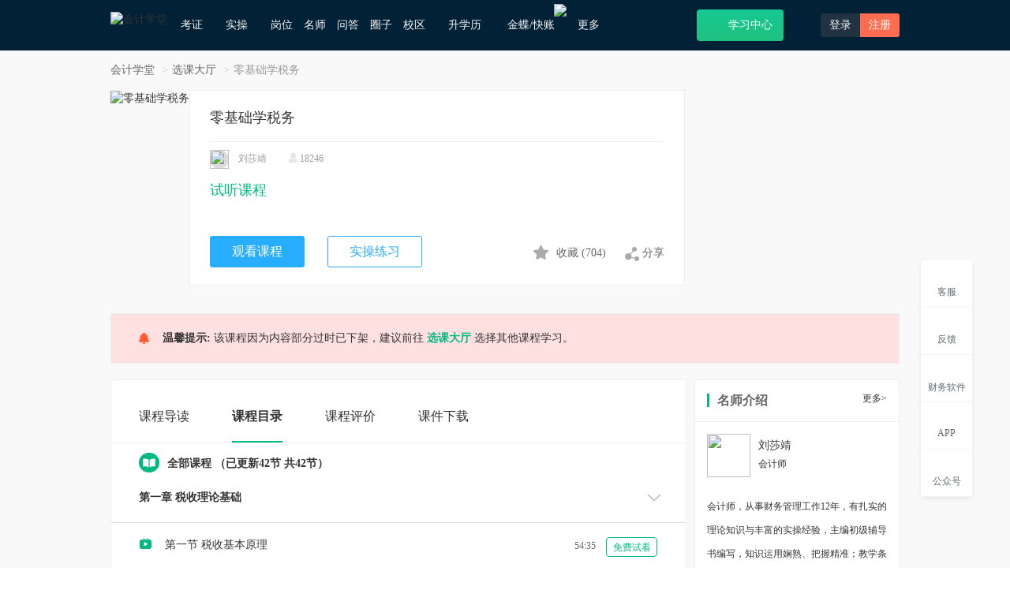

--- FILE ---
content_type: text/html; charset=utf-8
request_url: https://www.acc5.com/course/course_11037.html
body_size: 33515
content:
<!doctype html>
<html data-n-head-ssr>
  <head>
    <title>零基础学税务</title><meta data-n-head="ssr" charset="utf-8"><meta data-n-head="ssr" name="viewport" content="width=device-width, initial-scale=1"><meta data-n-head="ssr" data-hid="renderer" name="renderer" content="webkit"><meta data-n-head="ssr" http-equiv="X-UA-Compatible" content="IE=edge,chrome=1"><meta data-n-head="ssr" data-hid="applicable-device" name="applicable-device" content="pc"><meta data-n-head="ssr" data-hid="description" name="description" content="会计学堂是一家专业的会计培训学校,为学员提供零基础学税务,会计实操视频课程、会计职称考证课程,在线直播课程、在线题库等,学完可精通会计真账实操,老会计手把手教你做账,掌握扎实的会计实操能力！"><meta data-n-head="ssr" data-hid="keywords" name="keywords" content="零基础学税务,在线学习视频,在线学习课程,会计实操专业问答"><link data-n-head="ssr" rel="icon" type="image/x-icon" href="/favicon.ico"><link data-n-head="ssr" rel="stylesheet" href="https://static.acc5.com/static_acc5/2018/css/animate.min.css?111"><link data-n-head="ssr" rel="stylesheet" href="https://static.acc5.com/static_acc5/2018/css/bootstrap.min.css"><link data-n-head="ssr" rel="stylesheet" href="https://static.acc5.com/static_acc5/2018/css/common.css?t=0.5232138867758114"><link data-n-head="ssr" rel="canonical" href="https://m.acc5.com/course/course_11037.html"><link data-n-head="ssr" rel="alternate" media="only screen and (max-width: 640px)" href="https://m.acc5.com/course/course_11037.html"><script data-n-head="ssr" src="https://static.acc5.com/static_acc5/2018/js/jquery-1.11.3.js"></script><script data-n-head="ssr" src="https://static.acc5.com/static_acc5/2018/js/jquery.cookie.js"></script><script data-n-head="ssr" src="https://static.acc5.com/static_acc5/2018/js/hover-delay.js"></script><script data-n-head="ssr" src="/js/nuxt_common.js"></script><script data-n-head="ssr" src="https://static.acc5.com/static_acc5/2018/js/html2canvas.min.js"></script><script data-n-head="ssr" src="https://static.acc5.com/static_acc5/2018/js/bootstrap.min.js"></script><script data-n-head="ssr" src="https://turing.captcha.qcloud.com/TCaptcha.js" type="text/javascript"></script><link rel="preload" href="/_nuxt/1de026b.js" as="script"><link rel="preload" href="/_nuxt/6247b89.js" as="script"><link rel="preload" href="/_nuxt/7965688.js" as="script"><link rel="preload" href="/_nuxt/c026555.js" as="script"><link rel="preload" href="/_nuxt/b80d55e.js" as="script"><style data-vue-ssr-id="75cc9d7c:0">
.nuxt-progress {
  position: fixed;
  top: 0px;
  left: 0px;
  right: 0px;
  height: 2px;
  width: 0%;
  opacity: 1;
  transition: width 0.1s, opacity 0.4s;
  background-color: black;
  z-index: 999999;
}
.nuxt-progress.nuxt-progress-notransition {
  transition: none;
}
.nuxt-progress-failed {
  background-color: red;
}
</style><style data-vue-ssr-id="f048f854:0">
.gary-body{
    -webkit-filter: grayscale(100%);
    -moz-filter: grayscale(100%);
    -ms-filter: grayscale(100%);
    -o-filter: grayscale(100%);
    filter: grayscale(100%);
    filter: gray;
    filter: progid:DXImageTransform.Microsoft.BasicImage(grayscale=1);
}
.side-right .to-desktop.guide{top: -188px;left: -38px;}
.side-right .popover{top: 50%;bottom: auto;margin-top: -88px;}
.catPic{cursor: zoom-in;}
.catPic.then{width: 74px;height: 30px;}
.side-right .icon-sidebar-caiwu{width: 29px;height:30px;background-position: -685px -79px;zoom: 75%;opacity:0.7}
.side-right li:hover .icon-sidebar-caiwu{background-position: -735px -79px;opacity:0.9}
</style><style data-vue-ssr-id="06be9c20:0">
.live-detail-box
  .detail-course-main
  .course-chapter
  .panel-body
  p
  .pull-right
  .status[data-v-7a07b4c9] {
  width: auto;
  margin-left: 10px;
}
.live-detail-box
  .detail-course-main
  .course-chapter
  .panel-body
  p
  .pull-right
  .btn-practice[data-v-7a07b4c9] {
  color: #fff;
  background: #00b882;
}
.live-detail-box
  .detail-course-main
  .course-chapter
  .panel-body
  p
  .pull-right
  .btn-train[data-v-7a07b4c9] {
  color: #fff;
  background: #00b882;
}
.training-alter[data-v-7a07b4c9] {
  width: 800px;
  position: fixed;
  height: 400px;
  top: 50%;
  left: 50%;
  margin-top: -200px;
  margin-left: -400px;
  z-index: 1000000;
  background: #fff;
}
.training-alter h3[data-v-7a07b4c9] {
  height: 56px;
  line-height: 56px;
  background-color: #ecfaf8;
  border-bottom: none;
  border-radius: 4px 4px 0 0;
  font-size: 20px;
  margin: 0 0 20px;
  padding: 0 20px;
}
.training-alter > .btn[data-v-7a07b4c9] {
  background: #00b882;
  color: #fff;
  margin-left: 20px;
}
.training-alter table[data-v-7a07b4c9] {
  width: 760px;
  padding: 0 20px;
  margin: 10px auto 0;
  text-align: center;
  border-collapse: collapse;
}
.training-alter table td[data-v-7a07b4c9] {
  border: 1px solid #eee;
  height: 35px;
}
.training-alter table td a[data-v-7a07b4c9] {
  color: #00b882;
}
.training-alter .close-btn[data-v-7a07b4c9] {
  float: right;
  margin: 18px 10px;
}
.training-alter .page[data-v-7a07b4c9] {
  float: right;
  margin: 20px;
}
.training-alter .page a[data-v-7a07b4c9] {
  display: inline-block;
  width: 30px;
  height: 30px;
  border: 1px solid #eee;
  text-align: center;
  color: #333;
  line-height: 30px;
}
.training-alter .page a.lower[data-v-7a07b4c9],
.training-alter .page a.upper[data-v-7a07b4c9] {
  width: 80px;
}
.training-alter .page a.active[data-v-7a07b4c9] {
  background: #00b882;
  color: #fff;
  border: none;
}
.achievement-table[data-v-7a07b4c9] {
  /* height: 300px; */
  height: 250px;
  overflow-y: auto;
}
</style><style data-vue-ssr-id="a7650be6:0">
.report-wrap[data-v-423b1480] {
    position: fixed;
    left: 0;
    right: 0;
    top: 0;
    bottom: 0;
    text-align: center;
    z-index: 9;
    background-color: rgba(0, 0, 0, .5);
}
.report-wrap.hide[data-v-423b1480] {
    display: none;
}
.report-wrap>.report-body[data-v-423b1480] {
    width: 600px;
    padding-bottom: 30px;
    border-radius: 10px;
    display: inline-block;
    background-color: #fff;
    animation: EDIT_WORK_SHOW-423b1480 .3s forwards;
}
.report-wrap>.report-body>.header[data-v-423b1480] {
    height: 48px;
    line-height: 48px;
    font-size: 16px;
    padding: 0 30px;
    box-sizing: border-box;
    color: #00C479;
    background-color: #EAFAF6;
    border-radius: 10px 10px 0 0;
}
.report-wrap>.report-body .content[data-v-423b1480] {
    text-align: left;
    padding: 20px 30px 0;
}
.report-wrap>.report-body .list[data-v-423b1480] {
    display: flex;
    align-items: center;
    cursor: pointer;
}
.report-wrap>.report-body .list .radio[data-v-423b1480] {
    width: 20px;
    height: 20px;
    text-align: center;
    line-height: 20px;
    color: #fff;
    border: 1px solid #999;
    border-radius: 50%;
    margin-right: 10px;
    transition: all .3s;
    font-size: 14px;
}
.report-wrap>.report-body .list .radio.active[data-v-423b1480] {
    background-color: #00C479;
    border-color: #00C479;
}
.report-wrap>.report-body .report-textarea[data-v-423b1480] {
    width: 100%;
    height: 100px;
    font-size: 14px;
    padding: 20px;
    background: transparent;
    border: 0;
    resize: none;
    outline: none;
    display: block;
    margin-top: 20px;
    border-radius: 10px;
    border: 1px solid #eee;
}
.report-body .report-btn[data-v-423b1480] {
    text-align: right;
    margin-top: 20px;
}
.report-body .report-btn .btn-list[data-v-423b1480] {
    width: 80px;
    height: 35px;
    line-height: 35px;
    text-align: center;
    font-size: 14px;
    color: #fff;
    display: inline-block;
    background-color: #00C479;
    border-radius: 6px;
    cursor: pointer;
}
.report-body .report-btn .btn-list[data-v-423b1480]:nth-child(1) {
    margin-right: 10px;
}
@keyframes EDIT_WORK_SHOW-423b1480 {
0% {
        opacity: 0;
        transform: translateY(-100px);
}
100% {
        opacity: 1;
        transform: translateY(100px);
}
}
</style><style data-vue-ssr-id="bf5cd86e:0">
.notarize-window[data-v-88993b0e] {
    position: fixed;
    top: 0;
    left: 0;
    right: 0;
    bottom: 0;
    background: rgba(0, 0, 0, 0.3);
    z-index: 9;
    text-align: center;
}
.notarize-window.hide[data-v-88993b0e] {
    display: block;
}
.notarize-body[data-v-88993b0e] {
    width: 480px;
    padding-bottom: 30px;
    border-radius: 10px;
    display: inline-block;
    background-color: #fff;
    animation: EDIT_WORK_SHOW-88993b0e .3s forwards;
}
.notarize-button-box[data-v-88993b0e] {
    text-align: right;
    margin-top: 30px;
    padding: 0 50px;
}
.notarize-body>.header[data-v-88993b0e] {
    height: 48px;
    line-height: 48px;
    font-size: 16px;
    padding: 0 30px;
    box-sizing: border-box;
    color: #00C479;
    background-color: #EAFAF6;
    border-radius: 10px 10px 0 0;
}
.notarize-body .content[data-v-88993b0e] {
    padding: 0 40px;
    margin-top: 30px;
    text-align: left;
    color: #8b8e9d;
    font-size: 16px;
    line-height: 24px;
}
.notarize-button-box .list[data-v-88993b0e] {
    display: inline-block;
    width: 80px;
    height: 30px;
    line-height: 30px;
    border-radius: 6px;
    background-color: #00C479;
    color: #fff;
    text-align: center;
    cursor: pointer;
}
.notarize-button-box .list[data-v-88993b0e]:nth-child(1) {
    margin-right: 20px;
}
@keyframes EDIT_WORK_SHOW-88993b0e {
0% {
        opacity: 0;
        transform: translateY(-100px);
}
100% {
        opacity: 1;
        transform: translateY(150px);
}
}
</style><style data-vue-ssr-id="383bf864:0">
/* 图片浏览器 */
.picture-viewer-box[data-v-58926af6] {
    position: fixed;
    left: 0;
    top: 0;
    width: 100vw;
    height: 100vh;
    z-index: 9999;
    background: rgba(0, 0, 0, 0.4);
    display: flex;
    align-items: center;
    justify-content: center
}
.picture-viewer-box .main-body[data-v-58926af6] {
    width: 60vw;
    height: 70vh;
    display: flex;
    flex-direction: column;
}
.picture-viewer-box .content[data-v-58926af6] {
    width: 100%;
    height: 100%;
    flex: 1;
    position: relative;
}
.picture-viewer-box .content img[data-v-58926af6] {
    display: inline-block;
    /* width: 100%; */
    height: 100%;
    object-fit: contain;
    cursor: pointer;
    position: absolute;
    top: 50%;
    left: 50%;
    transform: translate(-50%, -50%);
    opacity: 0;
}
.picture-viewer-box .content .imgAnimation[data-v-58926af6] {
    animation: SHOW_IMAGE-58926af6 .3s forwards;
}
@keyframes SHOW_IMAGE-58926af6 {
0% {
        opacity: 0;
}
100% {
        opacity: 1;
}
}
.picture-viewer-box .content .add-loading[data-v-58926af6] {
    width: 20px;
    height: 20px;
    padding: 10px;
    border-radius: 10px;
    position: absolute;
    left: 50%;
    top: 50%;
    transform: translate(-50%, -50%);
    box-sizing: content-box;
    background: #fff;
    opacity: 1;
}
.picture-viewer-box .content .switchover-img[data-v-58926af6] {
    width: 40px;
    height: 40px;
    line-height: 40px;
    text-align: center;
    background-color: rgba(0, 0, 0, 0.5);
    color: #fff;
    font-size: 20px;
    position: absolute;
    /* border-radius: 50%; */
    cursor: pointer;
    font-weight: bold;
    transition: all .3s;
}
.picture-viewer-box .content .switchover-img[data-v-58926af6]:hover {
    color: #15C994;
}
.picture-viewer-box .content .switchover-img.icon-right[data-v-58926af6] {
    right: 0;
    top: 50%;
    margin-top: -20px;
}
.picture-viewer-box .content .switchover-img.icon-left[data-v-58926af6] {
    left: 0;
    top: 50%;
    margin-top: -20px;
}
.viewer-box[data-v-58926af6] {
    width: 100%;
    height: 50px;
    /* background: #fff; */
    padding: 6px 0;
    text-align: center;
    box-sizing: content-box;
    z-index: 1;
    cursor: pointer;
}
.viewer-box .list[data-v-58926af6] {
    width: 50px;
    height: 50px;
    display: inline-block;
    vertical-align: top;
    margin-right: 10px;
    position: relative;
}
.viewer-box .list img[data-v-58926af6] {
    height: 100%;
    object-fit: cover;
}
.viewer-box .list[data-v-58926af6]:last-child {
    margin-right: 0;
}
.viewer-box .list .viewer-mask[data-v-58926af6] {
    position: absolute;
    top: 0;
    right: 0;
    width: 100%;
    height: 100%;
    transition: all .3s;
    background-color: rgba(0, 0, 0, 0.4);
}
.viewer-box .list .viewer-mask[data-v-58926af6]:hover {
    background-color: transparent;
}
.unselectable[data-v-58926af6] {
    -moz-user-select: -moz-none;
    -khtml-user-select: none;
    -webkit-user-select: none;
    -o-user-select: none;
    user-select: none;
}
.rotate-box[data-v-58926af6] {
    position: absolute;
    width: 40px;
    height: 40px;
    line-height: 40px;
    text-align: center;
    bottom: 20px;
    left: 50%;
    transform: translateX(-50%);
    background: rgba(0, 0, 0, 0.2);
    color: #fff;
    cursor: pointer;
    font-size: 24px;
    transition: all .3s;
}
.rotate-box[data-v-58926af6]:hover {
    color: #21C17F;
}
.close-picture[data-v-58926af6] {
    position: absolute;
    width: 40px;
    height: 40px;
    line-height: 40px;
    text-align: center;
    top: 0;
    right: 0;
    background: rgba(0, 0, 0, 0.2);
    color: #fff;
    cursor: pointer;
    font-size: 20px;
    font-weight: bold;
    transition: all .3s;
}
.close-picture[data-v-58926af6]:hover {
    color: #21C17F;
}
@media screen and (max-width: 1000px) {
.picture-viewer-box[data-v-58926af6] {
        width: 1000px;
}
}
</style>
    <script type="text/javascript">var _hmt=_hmt||[];!function(){var e=document.createElement("script");e.src="//hm.baidu.com/hm.js?1e531798c221147143a6d33847c60bc5";var t=document.getElementsByTagName("script")[0];t.parentNode.insertBefore(e,t)}(),window.document.location.pathname</script>
  </head>
  <body>
    <div data-server-rendered="true" id="__nuxt"><!----><div id="__layout"><div><div class="wrap"><div role="navigation" class="navbar navbar-default navbar-fixed-top"><div class="container"><div class="navbar-header"><a href="/"><img src="https://al3.acc5.com/9b1b8b910519a6ee053485cdc7dd7d72.jpg" alt="会计学堂" class="logo"></a></div> <div><ul class="nav navbar-nav"><li class="dropdown"><a rel="nofollow" href="javascript:;" class="dropdown-toggle">考证<b class="n-icon icon-caret box-transition"></b></a> <div class="dropdown-menu box-transition double kz"><div class="inline-block icon-jump text-center"><a target="_blank" rel="nofollow" href="https://www.acc5.com/cjks/"><i class="n-icon icon-cj box-transition"></i>初级会计职称</a></div><div class="inline-block icon-jump text-center"><a target="_blank" rel="nofollow" href="https://www.acc5.com/zjks/"><i class="n-icon icon-zj box-transition"></i>中级会计职称</a></div><div class="inline-block icon-jump text-center"><a target="_blank" rel="nofollow" href="https://www.acc5.com/zkks/"><i class="n-icon icon-cpa box-transition"></i>注册会计师</a></div><div class="inline-block icon-jump text-center"><a target="_blank" rel="nofollow" href="https://www.acc5.com/swsks/"><i class="n-icon icon-sws box-transition"></i>税务师</a></div><div class="inline-block icon-jump text-center last"><a target="_blank" rel="nofollow" href="https://www.acc5.com/cmaks/"><i class="n-icon icon-cma box-transition"></i>CMA</a></div><div class="inline-block icon-jump text-center last"><a target="_blank" rel="nofollow" href="https://www.acc5.com/glkjscjks/"><i class="n-icon icon-cjgl box-transition"></i>初级管理会计</a></div><div class="inline-block icon-jump text-center last"><a target="_blank" rel="nofollow" href="https://www.acc5.com/glkjszjks/"><i class="n-icon icon-zjgl box-transition"></i>中级管理会计</a></div></div></li> <li class="dropdown"><a rel="nofollow" href="/practice/course" class="dropdown-toggle">实操<b class="n-icon icon-caret box-transition"></b></a> <div class="dropdown-menu box-transition double"><dl class="dl-horizontal fr icon-jump"><dt><i class="n-icon icon-live box-transition"></i></dt> <dd><h5 class="text-weight"><a target="_blank" href="/practice/live/">直播</a></h5> <a target="_blank" href="/practice/live/">近期直播</a><span class="parting-line">|</span><a target="_blank" href="/practice/history/">直播回放</a></dd></dl> <dl class="dl-horizontal fr icon-jump"><dt><i class="n-icon icon-course box-transition"></i></dt> <dd><h5 class="text-weight"><a target="_blank" href="/practice/course">课程</a></h5> <a target="_blank" href="/practice/course/cat_0/list-0-3-0000-0/1.html">热门</a><span class="parting-line">|</span><a target="_blank" href="/practice/course/cat_0/list-0-3-1000-0/1.html">免费</a><span class="parting-line">|</span><a target="_blank" href="/practice/course/cat_593/list-0-0-0000-0/1.html">就业</a></dd></dl> <dl class="dl-horizontal icon-jump"><dt><i class="n-icon icon-special box-transition"></i></dt> <dd><h5 class="text-weight"><a href="/practice/txy/14" target="_blank">特训营</a></h5> <a target="_blank" href="/practice/txy/15">行业</a><span class="parting-line">|</span><a target="_blank" href="/practice/txy/14">岗位</a><span class="parting-line">|</span><a target="_blank" href="/practice/txy/16">管理</a></dd></dl> <dl class="dl-horizontal icon-jump"><dt><i class="n-icon icon-training box-transition"></i></dt> <dd><h5 class="text-weight"><a target="_blank" href="/practice/summary/">实训系统</a></h5> <a target="_blank" href="/practice/summary/">快账实操</a><span class="parting-line">|</span><a target="_blank" href="/practice/summary/#tab-3">报税</a><span class="parting-line">|</span><a target="_blank" href="/practice/summary/#tab-1">出纳</a><span class="parting-line">|</span><a target="_blank" href="/practice/summary/#tab-2">会计</a></dd></dl></div></li> <li><a href="/practice/txy/14" rel="nofollow">岗位</a></li> <li><a href="/teacher/">名师</a></li> <li><a href="/ask/">问答</a></li> <li><a rel="nofollow" href="/community/index/">圈子</a></li> <li class="dropdown"><a href="/school/" rel="nofollow" target="_blank">校区<b class="n-icon icon-caret box-transition"></b></a><div class="dropdown-menu box-transition"><a rel="nofollow" target="_blank" href="/school/news">校区新闻</a><a rel="nofollow" target="_blank" href="https://hz.acc5.com/concat_us.html">加盟咨询</a></div></li> <li><a href="/xueli/" rel="nofollow" target="_blank">升学历<i class="n-icon icon-promote"></i></a></li> <li class="dropdown"><a href="javascript:;" class="dropdown-toggle">金蝶/快账<img src="https://al3.acc5.com/179227_6468366ca88260.png" style="position: absolute;top: 5px;right: -5px;width: 21px;"><b class="n-icon icon-caret box-transition"></b></a> <div class="dropdown-menu box-transition"><a href="javascript:pop_image('https://al3.acc5.com/179227_65e81b3977b300.png');">购买财务软件<img src="https://al3.acc5.com/179227_6468366ca88260.png" style="width: 21px;position: absolute;"></a><a rel="nofollow" target="_blank" href="https://lx.acc5.com/cert_index">初级云会计证书</a><a rel="nofollow" target="_blank" href="https://lx.acc5.com/cert_index_mid">中级云会计证书</a></div></li> <li rel="nofollow" class="dropdown last"><a class="dropdown-toggle">更多<b class="n-icon icon-caret box-transition"></b></a> <div class="dropdown-menu box-transition"><a href="/ai_generate/">AI问答</a><a rel="nofollow" href="https://www.acc5.com/zhengshu/">证书</a> <a target="_blank" href="https://www.acc5.com/news/">资讯</a> <a target="_blank" rel="nofollow" href="https://www.acc5.com/tools/personal_tax_new/">工具</a> <a target="_blank" href="https://www.acc5.com/netschool/">会计网校</a> <a target="_blank" href="https://www.acc5.com/wenda/">专业问答</a> <a target="_blank" rel="nofollow" href="https://www.acc5.com/download/">会计工作模版</a> <a target="_blank" rel="nofollow" href="https://www.acc5.com/baike/">会计百科</a><a target="_blank" href="https://www.acc5.com/zhishiku/" rel="nofollow">财会知识库</a></div></li></ul></div> <div class="pull-right"><!----> <!----> <a href="/search.php" target="_blank" title="想学什么？搜一搜"><i class="n-icon icon-search-w"></i></a><a target="_blank" rel="nofollow" href="/learning" title="点击进入学习中心" class="btn-new-learning icon-jump"><i class="n-icon icon-learning"></i>学习中心</a><div class="inline-block dropdown"><a target="_blank" href="/app" title="会计学堂APP下载"><i class="n-icon icon-app"></i></a> <div class="dropdown-menu app-box box-transition"><div class="text-center"><h5 class="f-f66">扫描下方二维码下载官方APP</h5><div><img src="https://static.acc5.com/static_acc5/2018/images/app_code.png" alt="app下载二维码" class="code"><p class="mt-10 f-f66">APP下载</p></div></div></div></div> <div class="inline-block login-btn porela"><a rel="nofollow" href="javascript:;" class="open-login">登录</a><a rel="nofollow" href="javascript:;" class="active open-regist">注册</a></div></div></div></div> <main><div data-v-7a07b4c9><!----> <!----> <!----> <div class="gainsboro-bg fill living-detail" data-v-7a07b4c9><div class="dialog-to-online" style="display:none;" data-v-7a07b4c9><div class="box-mark" style="z-index: 10012" data-v-7a07b4c9><div class="dialog-box" style="z-index: 10013" data-v-7a07b4c9><div class="white-bg animated jackInTheBox" data-v-7a07b4c9><div class="dialog-header" data-v-7a07b4c9>
                销售客服<button type="button" class="dialog-close close" data-v-7a07b4c9>
                  ×
                </button></div> <div class="dialog-body text-center" data-v-7a07b4c9><h4 class="mb-30 text-weight" data-v-7a07b4c9>
                  请使用微信扫描下方二维码，联系客服
                </h4> <img src="https://al3.acc5.com/179227_5ed617778f3ef.png" width="180" class="mb-10" data-v-7a07b4c9></div></div></div></div></div> <div class="container" data-v-7a07b4c9><ol class="breadcrumb" data-v-7a07b4c9><li data-v-7a07b4c9><a href="/" data-v-7a07b4c9>会计学堂</a></li> <li data-v-7a07b4c9><a href="/practice/course" data-v-7a07b4c9>选课大厅</a></li> <li class="active" data-v-7a07b4c9>零基础学税务</li></ol> <div class="live-detail-box clearfix" data-v-7a07b4c9><div class="detail-course-banner clearfix" data-v-7a07b4c9><div class="pull-left" data-v-7a07b4c9><div class="detail-course-left porela" data-v-7a07b4c9><img src="https://al3.acc5.com/_5d5df4604f364.jpg" alt="零基础学税务" data-v-7a07b4c9></div></div> <div class="pull-left detail-course-right white-bg-bord" data-v-7a07b4c9><h4 course-name="零基础学税务" up-vip-course-id="12154" data-v-7a07b4c9>
                零基础学税务
              </h4> <p class="live-teacher-name" data-v-7a07b4c9><img src="https://al3.acc5.com/9220930_5d7753ac59254.png" data-v-7a07b4c9>
                刘莎靖
                <span data-v-7a07b4c9><i class="icons icon-user-g" data-v-7a07b4c9></i>
                  18246
                </span></p> <p class="course-time" data-v-7a07b4c9><span class="default-color" data-v-7a07b4c9>试听课程</span></p> <p class="course-status-btn" data-v-7a07b4c9><a href="/course/course_11037/learn/lesson_44677/" target="_blank" class="btn-make" data-v-7a07b4c9>观看课程</a> <a rel="nofollow" target="_blank" href="https://study.kuaizhang.com/study_books" class="btn-advice-qq open-online marketing" data-v-7a07b4c9>实操练习</a> <!----> <span data-bd-bind="1594631171667" class="pull-right bdsharebuttonbox bdshare-button-style0-16" data-v-7a07b4c9><a class="share" data-v-7a07b4c9><i class="icons icon-collection box-transition" data-v-7a07b4c9></i> <span class="course_collect_click" data-v-7a07b4c9>收藏</span>
                    (<span class="collect_num" data-v-7a07b4c9>704</span>)
                  </a> <a href="javascript:;" data-cmd="more" class="bds_more share" data-v-7a07b4c9><i class="icons icon-share" data-v-7a07b4c9></i> 分享
                  </a></span></p></div></div> <div class="mb-20 alert-tip" style="display:;" data-v-7a07b4c9><dl class="dl-horizontal" data-v-7a07b4c9><dt data-v-7a07b4c9><img src="https://static.acc5.com/static_acc5/2018/images/live_tip.png" data-v-7a07b4c9></dt> <dd data-v-7a07b4c9><b data-v-7a07b4c9>温馨提示:</b>
                该课程因为内容部分过时已下架，建议前往
                <a href="https://www.acc5.com/practice/course" class="default-color" data-v-7a07b4c9><b data-v-7a07b4c9>选课大厅</b></a>
                选择其他课程学习。
              </dd></dl></div> <!----> <div class="detail-course-main clearfix" data-v-7a07b4c9><div class="left pull-left white-bg-bord w-865" data-v-7a07b4c9><div class="tab-nav border-b" data-v-7a07b4c9><ul class="list-inline not-p" data-v-7a07b4c9><li data-v-7a07b4c9><a href="#tab-1" data-toggle="tab" aria-expanded="true" data-v-7a07b4c9>课程导读</a></li> <li class="active" data-v-7a07b4c9><a href="#tab-2" data-toggle="tab" aria-expanded="false" data-v-7a07b4c9>课程目录</a></li> <li data-v-7a07b4c9><a href="#tab-3" data-toggle="tab" aria-expanded="false" data-v-7a07b4c9>课程评价</a></li> <li data-v-7a07b4c9><a href="#tab-4" data-toggle="tab" aria-expanded="false" data-v-7a07b4c9>课件下载</a></li></ul></div> <div class="tab-content" data-v-7a07b4c9><div id="tab-1" class="tab-pane fade" data-v-7a07b4c9><!----> <div class="course-info border-b" data-v-7a07b4c9><p data-v-7a07b4c9><span data-v-7a07b4c9>课程名称：</span>
                      零基础学税务
                    </p> <p data-v-7a07b4c9><span data-v-7a07b4c9>课程属性：</span>
                      录播课
                      <span class="course-class" data-v-7a07b4c9>课时：</span>
                      42课时
                    </p> <p data-v-7a07b4c9><span data-v-7a07b4c9>更新时间：</span>
                      2020年04月10日
                    </p> <div class="border-span title" data-v-7a07b4c9>课程简介</div> <div data-v-7a07b4c9><p>本课程主要介绍了税收理论基础知识、增值税、企业所得税、个人所得税、房产税、印花税、其他税费、办税操作实务、税率表等知识进行讲解。</p></div></div> <div class="course-arrange" data-v-7a07b4c9><div class="border-span" data-v-7a07b4c9>课程安排</div> <div data-v-7a07b4c9><p style="white-space: normal; line-height: 1.5em;"><strong>课程收益</strong>：结合我国税法知识、相关制度以及财务人员的税务工作经验，将会计与税法融会贯通；让学员对企业的日常的税种、税费计算以及纳税申报一目了然；并对工作中容易遇到的、忽略的税务问题，做到贴心的解答与提示。</p><p style="white-space: normal;"><strong>第一章&nbsp; 税收理论基础</strong></p><p style="white-space: normal;">&nbsp; &nbsp; &nbsp; &nbsp;第一节&nbsp; 税收基本原理</p><p style="white-space: normal;">&nbsp; &nbsp; &nbsp; &nbsp;第二节&nbsp; 税款征收</p><p style="white-space: normal;">&nbsp; &nbsp; &nbsp; &nbsp;第三节&nbsp; 税法及构成要素</p><p style="white-space: normal;"><strong>第二章&nbsp; 增值税</strong></p><p style="white-space: normal;">&nbsp; &nbsp; &nbsp; &nbsp;第一节&nbsp; 增值税概述</p><p style="white-space: normal;">&nbsp; &nbsp; &nbsp; &nbsp;第二节&nbsp; 增值税的征税范围</p><p style="white-space: normal;">&nbsp; &nbsp; &nbsp; &nbsp;第三节&nbsp; 增值税税率</p><p style="white-space: normal;">&nbsp; &nbsp; &nbsp; &nbsp;第四节&nbsp; 增值税应纳税额的计算</p><p style="white-space: normal;">&nbsp; &nbsp; &nbsp; &nbsp;第五节&nbsp; 增值税的账务处理</p><p style="white-space: normal;">&nbsp; &nbsp; &nbsp; &nbsp;第六节&nbsp; 增值税的纳税申报</p><p style="white-space: normal;"><strong>第三章&nbsp; &nbsp;企业所得税</strong></p><p style="white-space: normal;">&nbsp; &nbsp; &nbsp; &nbsp;第一节&nbsp; &nbsp;企业所得税概述</p><p style="white-space: normal;">&nbsp; &nbsp; &nbsp; &nbsp;第二节&nbsp; &nbsp;应纳税所得额的计算</p><p style="white-space: normal;">&nbsp; &nbsp; &nbsp; &nbsp;第三节&nbsp; &nbsp;税收优惠</p><p style="white-space: normal;">&nbsp; &nbsp; &nbsp; &nbsp;第四节&nbsp; &nbsp;征收管理</p><p style="white-space: normal;">&nbsp; &nbsp; &nbsp; &nbsp;第五节&nbsp; &nbsp;企业所得税的填写申报</p><p style="white-space: normal;"><strong>第四章&nbsp; &nbsp;个人所得税</strong></p><p style="white-space: normal;">&nbsp; &nbsp; &nbsp; &nbsp;第一节&nbsp; &nbsp;个人所得税概述</p><p style="white-space: normal;">&nbsp; &nbsp; &nbsp; &nbsp;第二节&nbsp; &nbsp;个人所得税的计算及账务处理</p><p style="white-space: normal;">&nbsp; &nbsp; &nbsp; &nbsp;第三节&nbsp; &nbsp;个人所得税的填写申报</p><p style="white-space: normal;"><strong>第五章&nbsp; &nbsp;房产税</strong></p><p style="white-space: normal;">&nbsp; &nbsp; &nbsp; 第一节&nbsp; &nbsp; 房产税概述</p><p style="white-space: normal;">&nbsp; &nbsp; &nbsp; 第二节&nbsp; &nbsp; 应纳税额的计算</p><p style="white-space: normal;">&nbsp; &nbsp; &nbsp; 第三节&nbsp; &nbsp; 税收优惠</p><p style="white-space: normal;">&nbsp; &nbsp; &nbsp; 第四节&nbsp; &nbsp; 征收管理</p><p style="white-space: normal;"><strong>第六章&nbsp; &nbsp;印花税</strong></p><p style="white-space: normal;">&nbsp; &nbsp; &nbsp; 第一节&nbsp; &nbsp; &nbsp;印花税概述</p><p style="white-space: normal;">&nbsp; &nbsp; &nbsp; 第二节&nbsp; &nbsp; &nbsp;印花税的计算</p><p style="white-space: normal;">&nbsp; &nbsp; &nbsp; 第三节&nbsp; &nbsp; &nbsp;税收优惠</p><p style="white-space: normal;">&nbsp; &nbsp; &nbsp; 第四节&nbsp; &nbsp; &nbsp;征收管理</p><p style="white-space: normal;">&nbsp; &nbsp; &nbsp; 第五节&nbsp; &nbsp; &nbsp;印花税申报填写</p><p style="white-space: normal;"><strong>第七章&nbsp; &nbsp;其他税费</strong></p><p style="white-space: normal;">&nbsp; &nbsp; &nbsp; 第一节&nbsp; &nbsp; &nbsp;城市维护建设税</p><p style="white-space: normal;">&nbsp; &nbsp; &nbsp; 第二节&nbsp; &nbsp; &nbsp;教育费附加</p><p style="white-space: normal;">&nbsp; &nbsp; &nbsp; 第三节&nbsp; &nbsp; &nbsp;残疾人就业保障金</p><p style="white-space: normal;">&nbsp; &nbsp; &nbsp; 第四节&nbsp; &nbsp; &nbsp;水利基金</p><p style="white-space: normal;"><strong>第八章&nbsp; &nbsp;办税操作实务</strong></p><p style="white-space: normal;">&nbsp; &nbsp; &nbsp; 第一节&nbsp; &nbsp; &nbsp;发票概述</p><p style="white-space: normal;">&nbsp; &nbsp; &nbsp; 第二节&nbsp; &nbsp; &nbsp;发票实务处理</p><p style="white-space: normal;">&nbsp; &nbsp; &nbsp; 第三节&nbsp; &nbsp; &nbsp;发票涉税风险</p><p style="white-space: normal;">&nbsp; &nbsp; &nbsp; 第四节&nbsp; &nbsp; &nbsp;纳税人办税指南</p></div></div></div> <div id="tab-2" class="tab-pane fade active in" data-v-7a07b4c9><!----> <div class="course-chapter" data-v-7a07b4c9><div class="text-weight all-course" data-v-7a07b4c9><i class="icons icon-course" data-v-7a07b4c9></i>全部课程
                      <span data-v-7a07b4c9>（已更新42节 共42节）</span></div> <div id="accordion" class="panel-group" data-v-7a07b4c9><div class="panel" data-v-7a07b4c9><div class="panel-heading" data-v-7a07b4c9><h4 class="panel-title text-weight" data-v-7a07b4c9><a data-toggle="collapse" data-parent="#accordion" href="#collapse-13329" data-v-7a07b4c9>
                              第一章 税收理论基础
                              <i class="pull-right icons icon-next-ft box-transition angle-down" data-v-7a07b4c9></i></a></h4></div> <div id="collapse-13329" class="panel-collapse collapse in" data-v-7a07b4c9><div class="panel-body" data-v-7a07b4c9><!----><!----><!----> <p data-v-7a07b4c9><i class="icons icon-play" data-v-7a07b4c9></i> <a target="_blank" href="/course/course_11037/learn/lesson_44677/" title="第一节 税收基本原理" class="text-ellipsis btn-to-svip" data-v-7a07b4c9>第一节 税收基本原理</a> <span class="pull-right" data-v-7a07b4c9><!---->
                                54:35
                                <span class="status" data-v-7a07b4c9><a href="/course/course_11037/learn/lesson_44677/" target="_blank" class="btn btn-to-svip" data-v-7a07b4c9>免费试看</a></span></span> <!----></p><p data-v-7a07b4c9><i class="icons icon-play" data-v-7a07b4c9></i> <a target="_blank" href="/course/course_11037/learn/lesson_44678/" title="第二节 税款征收" class="text-ellipsis btn-to-svip" data-v-7a07b4c9>第二节 税款征收</a> <span class="pull-right" data-v-7a07b4c9><!---->
                                29:29
                                <span class="status" data-v-7a07b4c9><a href="/course/course_11037/learn/lesson_44678/" target="_blank" class="btn btn-to-svip" data-v-7a07b4c9>免费试看</a></span></span> <!----></p><p data-v-7a07b4c9><i class="icons icon-play" data-v-7a07b4c9></i> <a target="_blank" href="/course/course_11037/learn/lesson_44680/" title="第三节 税法及其构成要素" class="text-ellipsis btn-to-svip" data-v-7a07b4c9>第三节 税法及其构成要素</a> <span class="pull-right" data-v-7a07b4c9><!---->
                                33:09
                                <span class="status" data-v-7a07b4c9><a href="/course/course_11037/learn/lesson_44680/" target="_blank" class="btn btn-to-svip" data-v-7a07b4c9>免费试看</a></span></span> <!----></p></div></div></div><div class="panel" data-v-7a07b4c9><div class="panel-heading" data-v-7a07b4c9><h4 class="panel-title text-weight" data-v-7a07b4c9><a data-toggle="collapse" data-parent="#accordion" href="#collapse-13326" data-v-7a07b4c9>
                              第二章 增值税
                              <i class="pull-right icons icon-next-ft box-transition angle-down" data-v-7a07b4c9></i></a></h4></div> <div id="collapse-13326" class="panel-collapse collapse in" data-v-7a07b4c9><div class="panel-body" data-v-7a07b4c9><!----><!----><!----><!----><!----><!----><!----><!----><!----><!----><!----> <p data-v-7a07b4c9><i class="icons icon-play" data-v-7a07b4c9></i> <a href="javascript:;" title="第一节 增值税概述" class="text-ellipsis btn-to-svip" data-v-7a07b4c9>第一节 增值税概述</a> <span class="pull-right" data-v-7a07b4c9><!---->
                                58:33
                                <span class="status" data-v-7a07b4c9><a href="javascript:;" class="btn btn-to-svip" data-v-7a07b4c9>登录观看</a></span></span> <!----></p><p data-v-7a07b4c9><i class="icons icon-play" data-v-7a07b4c9></i> <a href="javascript:;" title="第二节 增值税征税范围" class="text-ellipsis btn-to-svip" data-v-7a07b4c9>第二节 增值税征税范围</a> <span class="pull-right" data-v-7a07b4c9><!---->
                                66:45
                                <span class="status" data-v-7a07b4c9><a href="javascript:;" class="btn btn-to-svip" data-v-7a07b4c9>登录观看</a></span></span> <!----></p><p data-v-7a07b4c9><i class="icons icon-play" data-v-7a07b4c9></i> <a href="javascript:;" title="第三节 增值税税率" class="text-ellipsis btn-to-svip" data-v-7a07b4c9>第三节 增值税税率</a> <span class="pull-right" data-v-7a07b4c9><!---->
                                41:07
                                <span class="status" data-v-7a07b4c9><a href="javascript:;" class="btn btn-to-svip" data-v-7a07b4c9>登录观看</a></span></span> <!----></p><p data-v-7a07b4c9><i class="icons icon-play" data-v-7a07b4c9></i> <a href="javascript:;" title="第四节 增值税应纳税额的计算（1）" class="text-ellipsis btn-to-svip" data-v-7a07b4c9>第四节 增值税应纳税额的计算（1）</a> <span class="pull-right" data-v-7a07b4c9><!---->
                                68:39
                                <span class="status" data-v-7a07b4c9><a href="javascript:;" class="btn btn-to-svip" data-v-7a07b4c9>登录观看</a></span></span> <!----></p><p data-v-7a07b4c9><i class="icons icon-play" data-v-7a07b4c9></i> <a href="javascript:;" title="第四节 增值税应纳税额的计算（2）" class="text-ellipsis btn-to-svip" data-v-7a07b4c9>第四节 增值税应纳税额的计算（2）</a> <span class="pull-right" data-v-7a07b4c9><!---->
                                70:14
                                <span class="status" data-v-7a07b4c9><a href="javascript:;" class="btn btn-to-svip" data-v-7a07b4c9>登录观看</a></span></span> <!----></p><p data-v-7a07b4c9><i class="icons icon-play" data-v-7a07b4c9></i> <a href="javascript:;" title="第五节 增值税的账务处理（1）" class="text-ellipsis btn-to-svip" data-v-7a07b4c9>第五节 增值税的账务处理（1）</a> <span class="pull-right" data-v-7a07b4c9><!---->
                                26:52
                                <span class="status" data-v-7a07b4c9><a href="javascript:;" class="btn btn-to-svip" data-v-7a07b4c9>登录观看</a></span></span> <!----></p><p data-v-7a07b4c9><i class="icons icon-play" data-v-7a07b4c9></i> <a href="javascript:;" title="第五节 增值税的账务处理（2）" class="text-ellipsis btn-to-svip" data-v-7a07b4c9>第五节 增值税的账务处理（2）</a> <span class="pull-right" data-v-7a07b4c9><!---->
                                48:04
                                <span class="status" data-v-7a07b4c9><a href="javascript:;" class="btn btn-to-svip" data-v-7a07b4c9>登录观看</a></span></span> <!----></p><p data-v-7a07b4c9><i class="icons icon-play" data-v-7a07b4c9></i> <a href="javascript:;" title="第五节 增值税的账务处理（3）" class="text-ellipsis btn-to-svip" data-v-7a07b4c9>第五节 增值税的账务处理（3）</a> <span class="pull-right" data-v-7a07b4c9><!---->
                                32:29
                                <span class="status" data-v-7a07b4c9><a href="javascript:;" class="btn btn-to-svip" data-v-7a07b4c9>登录观看</a></span></span> <!----></p><p data-v-7a07b4c9><i class="icons icon-play" data-v-7a07b4c9></i> <a href="javascript:;" title="第五节 增值税的账务处理（4）" class="text-ellipsis btn-to-svip" data-v-7a07b4c9>第五节 增值税的账务处理（4）</a> <span class="pull-right" data-v-7a07b4c9><!---->
                                55:38
                                <span class="status" data-v-7a07b4c9><a href="javascript:;" class="btn btn-to-svip" data-v-7a07b4c9>登录观看</a></span></span> <!----></p><p data-v-7a07b4c9><i class="icons icon-play" data-v-7a07b4c9></i> <a href="javascript:;" title="第五节 增值税的账务处理（5）" class="text-ellipsis btn-to-svip" data-v-7a07b4c9>第五节 增值税的账务处理（5）</a> <span class="pull-right" data-v-7a07b4c9><!---->
                                13:34
                                <span class="status" data-v-7a07b4c9><a href="javascript:;" class="btn btn-to-svip" data-v-7a07b4c9>登录观看</a></span></span> <!----></p><p data-v-7a07b4c9><i class="icons icon-play" data-v-7a07b4c9></i> <a href="javascript:;" title="第六节 增值税的纳税申报" class="text-ellipsis btn-to-svip" data-v-7a07b4c9>第六节 增值税的纳税申报</a> <span class="pull-right" data-v-7a07b4c9><!---->
                                7:15
                                <span class="status" data-v-7a07b4c9><a href="javascript:;" class="btn btn-to-svip" data-v-7a07b4c9>登录观看</a></span></span> <!----></p></div></div></div><div class="panel" data-v-7a07b4c9><div class="panel-heading" data-v-7a07b4c9><h4 class="panel-title text-weight" data-v-7a07b4c9><a data-toggle="collapse" data-parent="#accordion" href="#collapse-13375" data-v-7a07b4c9>
                              第三章 企业所得税
                              <i class="pull-right icons icon-next-ft box-transition angle-down" data-v-7a07b4c9></i></a></h4></div> <div id="collapse-13375" class="panel-collapse collapse in" data-v-7a07b4c9><div class="panel-body" data-v-7a07b4c9><!----><!----><!----><!----><!----><!----><!----> <p data-v-7a07b4c9><i class="icons icon-play" data-v-7a07b4c9></i> <a href="javascript:;" title="第一节 企业所得税概述" class="text-ellipsis btn-to-svip" data-v-7a07b4c9>第一节 企业所得税概述</a> <span class="pull-right" data-v-7a07b4c9><!---->
                                29:58
                                <span class="status" data-v-7a07b4c9><a href="javascript:;" class="btn btn-to-svip" data-v-7a07b4c9>登录观看</a></span></span> <!----></p><p data-v-7a07b4c9><i class="icons icon-play" data-v-7a07b4c9></i> <a href="javascript:;" title="第二节 应纳税所得额的计算（1）" class="text-ellipsis btn-to-svip" data-v-7a07b4c9>第二节 应纳税所得额的计算（1）</a> <span class="pull-right" data-v-7a07b4c9><!---->
                                25:05
                                <span class="status" data-v-7a07b4c9><a href="javascript:;" class="btn btn-to-svip" data-v-7a07b4c9>登录观看</a></span></span> <!----></p><p data-v-7a07b4c9><i class="icons icon-play" data-v-7a07b4c9></i> <a href="javascript:;" title="第二节 应纳税所得额的计算（2）" class="text-ellipsis btn-to-svip" data-v-7a07b4c9>第二节 应纳税所得额的计算（2）</a> <span class="pull-right" data-v-7a07b4c9><!---->
                                55:02
                                <span class="status" data-v-7a07b4c9><a href="javascript:;" class="btn btn-to-svip" data-v-7a07b4c9>登录观看</a></span></span> <!----></p><p data-v-7a07b4c9><i class="icons icon-play" data-v-7a07b4c9></i> <a href="javascript:;" title="第二节 应纳税所得额的计算（3）" class="text-ellipsis btn-to-svip" data-v-7a07b4c9>第二节 应纳税所得额的计算（3）</a> <span class="pull-right" data-v-7a07b4c9><!---->
                                21:21
                                <span class="status" data-v-7a07b4c9><a href="javascript:;" class="btn btn-to-svip" data-v-7a07b4c9>登录观看</a></span></span> <!----></p><p data-v-7a07b4c9><i class="icons icon-play" data-v-7a07b4c9></i> <a href="javascript:;" title="第二节 应纳税所得额的计算（4）" class="text-ellipsis btn-to-svip" data-v-7a07b4c9>第二节 应纳税所得额的计算（4）</a> <span class="pull-right" data-v-7a07b4c9><!---->
                                15:57
                                <span class="status" data-v-7a07b4c9><a href="javascript:;" class="btn btn-to-svip" data-v-7a07b4c9>登录观看</a></span></span> <!----></p><p data-v-7a07b4c9><i class="icons icon-play" data-v-7a07b4c9></i> <a href="javascript:;" title="第三节 税收优惠" class="text-ellipsis btn-to-svip" data-v-7a07b4c9>第三节 税收优惠</a> <span class="pull-right" data-v-7a07b4c9><!---->
                                45:10
                                <span class="status" data-v-7a07b4c9><a href="javascript:;" class="btn btn-to-svip" data-v-7a07b4c9>登录观看</a></span></span> <!----></p><p data-v-7a07b4c9><i class="icons icon-play" data-v-7a07b4c9></i> <a href="javascript:;" title="第四节 征收管理" class="text-ellipsis btn-to-svip" data-v-7a07b4c9>第四节 征收管理</a> <span class="pull-right" data-v-7a07b4c9><!---->
                                18:01
                                <span class="status" data-v-7a07b4c9><a href="javascript:;" class="btn btn-to-svip" data-v-7a07b4c9>登录观看</a></span></span> <!----></p></div></div></div><div class="panel" data-v-7a07b4c9><div class="panel-heading" data-v-7a07b4c9><h4 class="panel-title text-weight" data-v-7a07b4c9><a data-toggle="collapse" data-parent="#accordion" href="#collapse-13456" data-v-7a07b4c9>
                              第四章 个人所得税
                              <i class="pull-right icons icon-next-ft box-transition angle-down" data-v-7a07b4c9></i></a></h4></div> <div id="collapse-13456" class="panel-collapse collapse in" data-v-7a07b4c9><div class="panel-body" data-v-7a07b4c9><!----><!----><!----><!----><!----> <p data-v-7a07b4c9><i class="icons icon-play" data-v-7a07b4c9></i> <a href="javascript:;" title="第一节 个人所得税概述（一）" class="text-ellipsis btn-to-svip" data-v-7a07b4c9>第一节 个人所得税概述（一）</a> <span class="pull-right" data-v-7a07b4c9><!---->
                                46:56
                                <span class="status" data-v-7a07b4c9><a href="javascript:;" class="btn btn-to-svip" data-v-7a07b4c9>登录观看</a></span></span> <!----></p><p data-v-7a07b4c9><i class="icons icon-play" data-v-7a07b4c9></i> <a href="javascript:;" title="第一节 个人所得税概述（二）" class="text-ellipsis btn-to-svip" data-v-7a07b4c9>第一节 个人所得税概述（二）</a> <span class="pull-right" data-v-7a07b4c9><!---->
                                22:22
                                <span class="status" data-v-7a07b4c9><a href="javascript:;" class="btn btn-to-svip" data-v-7a07b4c9>登录观看</a></span></span> <!----></p><p data-v-7a07b4c9><i class="icons icon-play" data-v-7a07b4c9></i> <a href="javascript:;" title="第二节 个人所得税的计算及账务处理（一）" class="text-ellipsis btn-to-svip" data-v-7a07b4c9>第二节 个人所得税的计算及账务处理（一）</a> <span class="pull-right" data-v-7a07b4c9><!---->
                                62:43
                                <span class="status" data-v-7a07b4c9><a href="javascript:;" class="btn btn-to-svip" data-v-7a07b4c9>登录观看</a></span></span> <!----></p><p data-v-7a07b4c9><i class="icons icon-play" data-v-7a07b4c9></i> <a href="javascript:;" title="第二节 个人所得税的计算及账务处理（二）" class="text-ellipsis btn-to-svip" data-v-7a07b4c9>第二节 个人所得税的计算及账务处理（二）</a> <span class="pull-right" data-v-7a07b4c9><!---->
                                13:26
                                <span class="status" data-v-7a07b4c9><a href="javascript:;" class="btn btn-to-svip" data-v-7a07b4c9>登录观看</a></span></span> <!----></p><p data-v-7a07b4c9><i class="icons icon-play" data-v-7a07b4c9></i> <a href="javascript:;" title="第三节 个人所得税的填写申报" class="text-ellipsis btn-to-svip" data-v-7a07b4c9>第三节 个人所得税的填写申报</a> <span class="pull-right" data-v-7a07b4c9><!---->
                                12:14
                                <span class="status" data-v-7a07b4c9><a href="javascript:;" class="btn btn-to-svip" data-v-7a07b4c9>登录观看</a></span></span> <!----></p></div></div></div><div class="panel" data-v-7a07b4c9><div class="panel-heading" data-v-7a07b4c9><h4 class="panel-title text-weight" data-v-7a07b4c9><a data-toggle="collapse" data-parent="#accordion" href="#collapse-13457" data-v-7a07b4c9>
                              第五章 房产税
                              <i class="pull-right icons icon-next-ft box-transition angle-down" data-v-7a07b4c9></i></a></h4></div> <div id="collapse-13457" class="panel-collapse collapse in" data-v-7a07b4c9><div class="panel-body" data-v-7a07b4c9><!----><!----><!----><!----> <p data-v-7a07b4c9><i class="icons icon-play" data-v-7a07b4c9></i> <a href="javascript:;" title="第一节 房产税概述" class="text-ellipsis btn-to-svip" data-v-7a07b4c9>第一节 房产税概述</a> <span class="pull-right" data-v-7a07b4c9><!---->
                                17:30
                                <span class="status" data-v-7a07b4c9><a href="javascript:;" class="btn btn-to-svip" data-v-7a07b4c9>登录观看</a></span></span> <!----></p><p data-v-7a07b4c9><i class="icons icon-play" data-v-7a07b4c9></i> <a href="javascript:;" title="第二节 应纳税额的计算" class="text-ellipsis btn-to-svip" data-v-7a07b4c9>第二节 应纳税额的计算</a> <span class="pull-right" data-v-7a07b4c9><!---->
                                22:06
                                <span class="status" data-v-7a07b4c9><a href="javascript:;" class="btn btn-to-svip" data-v-7a07b4c9>登录观看</a></span></span> <!----></p><p data-v-7a07b4c9><i class="icons icon-play" data-v-7a07b4c9></i> <a href="javascript:;" title="第三节 税收优惠" class="text-ellipsis btn-to-svip" data-v-7a07b4c9>第三节 税收优惠</a> <span class="pull-right" data-v-7a07b4c9><!---->
                                18:49
                                <span class="status" data-v-7a07b4c9><a href="javascript:;" class="btn btn-to-svip" data-v-7a07b4c9>登录观看</a></span></span> <!----></p><p data-v-7a07b4c9><i class="icons icon-play" data-v-7a07b4c9></i> <a href="javascript:;" title="第四节 房产税的征收管理" class="text-ellipsis btn-to-svip" data-v-7a07b4c9>第四节 房产税的征收管理</a> <span class="pull-right" data-v-7a07b4c9><!---->
                                9:40
                                <span class="status" data-v-7a07b4c9><a href="javascript:;" class="btn btn-to-svip" data-v-7a07b4c9>登录观看</a></span></span> <!----></p></div></div></div><div class="panel" data-v-7a07b4c9><div class="panel-heading" data-v-7a07b4c9><h4 class="panel-title text-weight" data-v-7a07b4c9><a data-toggle="collapse" data-parent="#accordion" href="#collapse-13476" data-v-7a07b4c9>
                              第六章 印花税
                              <i class="pull-right icons icon-next-ft box-transition angle-down" data-v-7a07b4c9></i></a></h4></div> <div id="collapse-13476" class="panel-collapse collapse in" data-v-7a07b4c9><div class="panel-body" data-v-7a07b4c9><!----><!----><!----><!----> <p data-v-7a07b4c9><i class="icons icon-play" data-v-7a07b4c9></i> <a href="javascript:;" title="第一节 印花税概述" class="text-ellipsis btn-to-svip" data-v-7a07b4c9>第一节 印花税概述</a> <span class="pull-right" data-v-7a07b4c9><!---->
                                50:53
                                <span class="status" data-v-7a07b4c9><a href="javascript:;" class="btn btn-to-svip" data-v-7a07b4c9>登录观看</a></span></span> <!----></p><p data-v-7a07b4c9><i class="icons icon-play" data-v-7a07b4c9></i> <a href="javascript:;" title="第二节 印花税的计算" class="text-ellipsis btn-to-svip" data-v-7a07b4c9>第二节 印花税的计算</a> <span class="pull-right" data-v-7a07b4c9><!---->
                                14:55
                                <span class="status" data-v-7a07b4c9><a href="javascript:;" class="btn btn-to-svip" data-v-7a07b4c9>登录观看</a></span></span> <!----></p><p data-v-7a07b4c9><i class="icons icon-play" data-v-7a07b4c9></i> <a href="javascript:;" title="第三节 印花税的税收优惠" class="text-ellipsis btn-to-svip" data-v-7a07b4c9>第三节 印花税的税收优惠</a> <span class="pull-right" data-v-7a07b4c9><!---->
                                8:40
                                <span class="status" data-v-7a07b4c9><a href="javascript:;" class="btn btn-to-svip" data-v-7a07b4c9>登录观看</a></span></span> <!----></p><p data-v-7a07b4c9><i class="icons icon-play" data-v-7a07b4c9></i> <a href="javascript:;" title="第四节 印花税的征收管理" class="text-ellipsis btn-to-svip" data-v-7a07b4c9>第四节 印花税的征收管理</a> <span class="pull-right" data-v-7a07b4c9><!---->
                                12:42
                                <span class="status" data-v-7a07b4c9><a href="javascript:;" class="btn btn-to-svip" data-v-7a07b4c9>登录观看</a></span></span> <!----></p></div></div></div><div class="panel" data-v-7a07b4c9><div class="panel-heading" data-v-7a07b4c9><h4 class="panel-title text-weight" data-v-7a07b4c9><a data-toggle="collapse" data-parent="#accordion" href="#collapse-13477" data-v-7a07b4c9>
                              第七章 其他税费
                              <i class="pull-right icons icon-next-ft box-transition angle-down" data-v-7a07b4c9></i></a></h4></div> <div id="collapse-13477" class="panel-collapse collapse in" data-v-7a07b4c9><div class="panel-body" data-v-7a07b4c9><!----><!----><!----><!----> <p data-v-7a07b4c9><i class="icons icon-play" data-v-7a07b4c9></i> <a href="javascript:;" title="第一节 城市维护建设税" class="text-ellipsis btn-to-svip" data-v-7a07b4c9>第一节 城市维护建设税</a> <span class="pull-right" data-v-7a07b4c9><!---->
                                21:19
                                <span class="status" data-v-7a07b4c9><a href="javascript:;" class="btn btn-to-svip" data-v-7a07b4c9>登录观看</a></span></span> <!----></p><p data-v-7a07b4c9><i class="icons icon-play" data-v-7a07b4c9></i> <a href="javascript:;" title="第二节 教育费附加" class="text-ellipsis btn-to-svip" data-v-7a07b4c9>第二节 教育费附加</a> <span class="pull-right" data-v-7a07b4c9><!---->
                                15:48
                                <span class="status" data-v-7a07b4c9><a href="javascript:;" class="btn btn-to-svip" data-v-7a07b4c9>登录观看</a></span></span> <!----></p><p data-v-7a07b4c9><i class="icons icon-play" data-v-7a07b4c9></i> <a href="javascript:;" title="第三节 残疾人就业保障金" class="text-ellipsis btn-to-svip" data-v-7a07b4c9>第三节 残疾人就业保障金</a> <span class="pull-right" data-v-7a07b4c9><!---->
                                32:26
                                <span class="status" data-v-7a07b4c9><a href="javascript:;" class="btn btn-to-svip" data-v-7a07b4c9>登录观看</a></span></span> <!----></p><p data-v-7a07b4c9><i class="icons icon-play" data-v-7a07b4c9></i> <a href="javascript:;" title="第四节 水利基金" class="text-ellipsis btn-to-svip" data-v-7a07b4c9>第四节 水利基金</a> <span class="pull-right" data-v-7a07b4c9><!---->
                                11:06
                                <span class="status" data-v-7a07b4c9><a href="javascript:;" class="btn btn-to-svip" data-v-7a07b4c9>登录观看</a></span></span> <!----></p></div></div></div><div class="panel" data-v-7a07b4c9><div class="panel-heading" data-v-7a07b4c9><h4 class="panel-title text-weight" data-v-7a07b4c9><a data-toggle="collapse" data-parent="#accordion" href="#collapse-13691" data-v-7a07b4c9>
                              第八章 办税操作实务
                              <i class="pull-right icons icon-next-ft box-transition angle-down" data-v-7a07b4c9></i></a></h4></div> <div id="collapse-13691" class="panel-collapse collapse in" data-v-7a07b4c9><div class="panel-body" data-v-7a07b4c9><!----><!----><!----><!----> <p data-v-7a07b4c9><i class="icons icon-play" data-v-7a07b4c9></i> <a href="javascript:;" title="第一节 发票概述" class="text-ellipsis btn-to-svip" data-v-7a07b4c9>第一节 发票概述</a> <span class="pull-right" data-v-7a07b4c9><!---->
                                40:01
                                <span class="status" data-v-7a07b4c9><a href="javascript:;" class="btn btn-to-svip" data-v-7a07b4c9>登录观看</a></span></span> <!----></p><p data-v-7a07b4c9><i class="icons icon-play" data-v-7a07b4c9></i> <a href="javascript:;" title="第二节 发票实务处理" class="text-ellipsis btn-to-svip" data-v-7a07b4c9>第二节 发票实务处理</a> <span class="pull-right" data-v-7a07b4c9><!---->
                                58:38
                                <span class="status" data-v-7a07b4c9><a href="javascript:;" class="btn btn-to-svip" data-v-7a07b4c9>登录观看</a></span></span> <!----></p><p data-v-7a07b4c9><i class="icons icon-play" data-v-7a07b4c9></i> <a href="javascript:;" title="第三节 发票涉税风险" class="text-ellipsis btn-to-svip" data-v-7a07b4c9>第三节 发票涉税风险</a> <span class="pull-right" data-v-7a07b4c9><!---->
                                28:44
                                <span class="status" data-v-7a07b4c9><a href="javascript:;" class="btn btn-to-svip" data-v-7a07b4c9>登录观看</a></span></span> <!----></p><p data-v-7a07b4c9><i class="icons icon-play" data-v-7a07b4c9></i> <a href="javascript:;" title="第四节 纳税人办税指南" class="text-ellipsis btn-to-svip" data-v-7a07b4c9>第四节 纳税人办税指南</a> <span class="pull-right" data-v-7a07b4c9><!---->
                                20:08
                                <span class="status" data-v-7a07b4c9><a href="javascript:;" class="btn btn-to-svip" data-v-7a07b4c9>登录观看</a></span></span> <!----></p></div></div></div></div></div></div> <div id="tab-3" class="tab-pane fade" data-v-7a07b4c9><div class="introduction send-evaluate" style="display:none;" data-v-7a07b4c9><p id="star-select" class="star-select" data-v-7a07b4c9><span class="text-weight" data-v-7a07b4c9>课程评分：</span> <i title="差评！课程太差了，我要吐槽！" data-alt="1" class="icons icon-star box-transition" data-v-7a07b4c9></i> <i title="勉强中评！课程不满意" data-alt="2" class="icons icon-star box-transition" data-v-7a07b4c9></i> <i title="中评！课程一般" data-alt="3" class="icons icon-star box-transition" data-v-7a07b4c9></i> <i title="好评！课程还不错，继续保持！" data-alt="4" class="icons icon-star box-transition" data-v-7a07b4c9></i> <i title="五星好评！课程非常棒，点赞！" data-alt="5" class="icons icon-star box-transition" data-v-7a07b4c9></i> <span class="r-text" data-v-7a07b4c9><b data-v-7a07b4c9><i id="StarNum" data-v-7a07b4c9>5</i>星 </b> <span data-v-7a07b4c9>五星好评！课程非常棒，点赞！</span></span> <input type="hidden" name="course_id" value="11037" data-v-7a07b4c9> <input type="hidden" name="score" value="5" data-v-7a07b4c9></p> <textarea placeholder="我要评价..." name="content" class="mt-20 form-control" data-v-7a07b4c9></textarea> <p class="mt-20 text-right" data-v-7a07b4c9><input type="button" name="submit_appraise" value="发布评价" class="btn btn-send" data-v-7a07b4c9></p></div> <div class="introduction border-b clearfix" data-v-7a07b4c9><div class="text-weight" data-v-7a07b4c9><i class="icons icon-comment" data-v-7a07b4c9></i>用户评论
                    </div></div> <div class="course-comment" data-v-7a07b4c9><!----> <dl class="dl-horizontal" data-v-7a07b4c9><dt data-v-7a07b4c9><img src="//pic1.acc5.cn/010/39/40/83_avatar_middle.jpg?t=1651204032" width="45" height="45" class="img-circle" data-v-7a07b4c9> <div class="user-name" data-v-7a07b4c9>lia*tao</div></dt> <dd data-v-7a07b4c9><p class="star" data-v-7a07b4c9><i class="icons icon-star" data-v-7a07b4c9></i><i class="icons icon-star" data-v-7a07b4c9></i><i class="icons icon-star" data-v-7a07b4c9></i></p> <p class="content" data-v-7a07b4c9>干脆利索，通俗易懂。很喜欢听靖靖老师讲课。</p> <p class="study-time" data-v-7a07b4c9>
                          课程评价
                          <span data-v-7a07b4c9>2020-12-16 18:12:41</span></p> <!----></dd></dl><dl class="dl-horizontal" data-v-7a07b4c9><dt data-v-7a07b4c9><img src="//pic1.acc5.cn/009/47/23/79_avatar_middle.jpg?t=1651203280" width="45" height="45" class="img-circle" data-v-7a07b4c9> <div class="user-name" data-v-7a07b4c9>玉*豆</div></dt> <dd data-v-7a07b4c9><p class="star" data-v-7a07b4c9><i class="icons icon-star" data-v-7a07b4c9></i><i class="icons icon-star" data-v-7a07b4c9></i><i class="icons icon-star" data-v-7a07b4c9></i><i class="icons icon-star" data-v-7a07b4c9></i><i class="icons icon-star" data-v-7a07b4c9></i></p> <p class="content" data-v-7a07b4c9>老师太干练了，爽</p> <p class="study-time" data-v-7a07b4c9>
                          课程评价
                          <span data-v-7a07b4c9>2020-04-05 20:16:24</span></p> <!----></dd></dl><dl class="dl-horizontal" data-v-7a07b4c9><dt data-v-7a07b4c9><img src="//pic1.acc5.cn/009/47/23/79_avatar_middle.jpg?t=1651203280" width="45" height="45" class="img-circle" data-v-7a07b4c9> <div class="user-name" data-v-7a07b4c9>玉*豆</div></dt> <dd data-v-7a07b4c9><p class="star" data-v-7a07b4c9><i class="icons icon-star" data-v-7a07b4c9></i><i class="icons icon-star" data-v-7a07b4c9></i><i class="icons icon-star" data-v-7a07b4c9></i><i class="icons icon-star" data-v-7a07b4c9></i><i class="icons icon-star" data-v-7a07b4c9></i></p> <p class="content" data-v-7a07b4c9>老师进薪酬了，要缴纳个税么？</p> <p class="study-time" data-v-7a07b4c9>
                          课程评价
                          <span data-v-7a07b4c9>2020-04-02 23:07:05</span></p> <dl class="dl-horizontal" data-v-7a07b4c9><dt data-v-7a07b4c9><img src="//pic1.acc5.cn/000/00/02/34_avatar_middle.jpg?t=2025121508" width="37" height="37" class="img-circle" data-v-7a07b4c9></dt> <dd data-v-7a07b4c9><p class="content" data-v-7a07b4c9><span class="default-color" data-v-7a07b4c9>acc5_qihui_095：</span>
                              学员你好，按规定从企业福利费中支付给职工的困难补助、救济金、医疗补贴、职工疗养费、工伤补偿费、丧葬费、抚恤金、独生子女费、职工异地安家费等，均可免征个人所得税。于集体享受的、不可分割的、未向个人量化的非现金方式的福利及误餐补助，不征收个税。其他发放现金或实物具有工资性质的，需要交纳个税。有的免征，有的不免征。感谢您对会计学堂的支持，祝您学习愉快。
                            </p> <p class="study-time" data-v-7a07b4c9>
                              2020-04-03 09:12:12
                            </p></dd></dl></dd></dl><dl class="dl-horizontal" data-v-7a07b4c9><dt data-v-7a07b4c9><img src="//pic1.acc5.cn/009/47/23/79_avatar_middle.jpg?t=1651203280" width="45" height="45" class="img-circle" data-v-7a07b4c9> <div class="user-name" data-v-7a07b4c9>玉*豆</div></dt> <dd data-v-7a07b4c9><p class="star" data-v-7a07b4c9><i class="icons icon-star" data-v-7a07b4c9></i><i class="icons icon-star" data-v-7a07b4c9></i><i class="icons icon-star" data-v-7a07b4c9></i><i class="icons icon-star" data-v-7a07b4c9></i><i class="icons icon-star" data-v-7a07b4c9></i></p> <p class="content" data-v-7a07b4c9>专业  职业
1111</p> <p class="study-time" data-v-7a07b4c9>
                          课程评价
                          <span data-v-7a07b4c9>2020-04-02 22:24:24</span></p> <!----></dd></dl><dl class="dl-horizontal" data-v-7a07b4c9><dt data-v-7a07b4c9><img src="//pic1.acc5.cn/009/47/23/79_avatar_middle.jpg?t=1651203280" width="45" height="45" class="img-circle" data-v-7a07b4c9> <div class="user-name" data-v-7a07b4c9>玉*豆</div></dt> <dd data-v-7a07b4c9><p class="star" data-v-7a07b4c9><i class="icons icon-star" data-v-7a07b4c9></i><i class="icons icon-star" data-v-7a07b4c9></i><i class="icons icon-star" data-v-7a07b4c9></i><i class="icons icon-star" data-v-7a07b4c9></i><i class="icons icon-star" data-v-7a07b4c9></i></p> <p class="content" data-v-7a07b4c9>老师口齿伶俐，思维清晰，深入浅出，我们很受益，谢谢老师！！！！！！</p> <p class="study-time" data-v-7a07b4c9>
                          课程评价
                          <span data-v-7a07b4c9>2020-04-02 22:19:13</span></p> <!----></dd></dl><dl class="dl-horizontal" data-v-7a07b4c9><dt data-v-7a07b4c9><img src="//pic1.acc5.cn/009/47/23/79_avatar_middle.jpg?t=1651203280" width="45" height="45" class="img-circle" data-v-7a07b4c9> <div class="user-name" data-v-7a07b4c9>玉*豆</div></dt> <dd data-v-7a07b4c9><p class="star" data-v-7a07b4c9><i class="icons icon-star" data-v-7a07b4c9></i><i class="icons icon-star" data-v-7a07b4c9></i><i class="icons icon-star" data-v-7a07b4c9></i><i class="icons icon-star" data-v-7a07b4c9></i><i class="icons icon-star" data-v-7a07b4c9></i></p> <p class="content" data-v-7a07b4c9>老师讲的真好，</p> <p class="study-time" data-v-7a07b4c9>
                          课程评价
                          <span data-v-7a07b4c9>2020-04-02 22:14:13</span></p> <!----></dd></dl><dl class="dl-horizontal" data-v-7a07b4c9><dt data-v-7a07b4c9><img src="//pic1.acc5.cn/011/25/53/28_avatar_middle.jpg?t=1651216642" width="45" height="45" class="img-circle" data-v-7a07b4c9> <div class="user-name" data-v-7a07b4c9></div></dt> <dd data-v-7a07b4c9><p class="star" data-v-7a07b4c9><i class="icons icon-star" data-v-7a07b4c9></i><i class="icons icon-star" data-v-7a07b4c9></i><i class="icons icon-star" data-v-7a07b4c9></i><i class="icons icon-star" data-v-7a07b4c9></i><i class="icons icon-star" data-v-7a07b4c9></i></p> <p class="content" data-v-7a07b4c9>穿的职业！没一句多余话，讲的挺好的！</p> <p class="study-time" data-v-7a07b4c9>
                          课程评价
                          <span data-v-7a07b4c9>2020-03-26 14:51:41</span></p> <!----></dd></dl><dl class="dl-horizontal" data-v-7a07b4c9><dt data-v-7a07b4c9><img src="//pic1.acc5.cn/009/93/09/78_avatar_middle.jpg?t=1651203447" width="45" height="45" class="img-circle" data-v-7a07b4c9> <div class="user-name" data-v-7a07b4c9>美*</div></dt> <dd data-v-7a07b4c9><p class="star" data-v-7a07b4c9><i class="icons icon-star" data-v-7a07b4c9></i><i class="icons icon-star" data-v-7a07b4c9></i><i class="icons icon-star" data-v-7a07b4c9></i><i class="icons icon-star" data-v-7a07b4c9></i><i class="icons icon-star" data-v-7a07b4c9></i></p> <p class="content" data-v-7a07b4c9>刘莎靖老师的课讲的非常棒，简单易懂，清晰明了。</p> <p class="study-time" data-v-7a07b4c9>
                          课程评价
                          <span data-v-7a07b4c9>2020-03-17 22:01:51</span></p> <!----></dd></dl><dl class="dl-horizontal" data-v-7a07b4c9><dt data-v-7a07b4c9><img src="//pic1.acc5.cn/009/21/58/43_avatar_middle.jpg?t=1651203230" width="45" height="45" class="img-circle" data-v-7a07b4c9> <div class="user-name" data-v-7a07b4c9>花*落</div></dt> <dd data-v-7a07b4c9><p class="star" data-v-7a07b4c9><i class="icons icon-star" data-v-7a07b4c9></i><i class="icons icon-star" data-v-7a07b4c9></i><i class="icons icon-star" data-v-7a07b4c9></i><i class="icons icon-star" data-v-7a07b4c9></i><i class="icons icon-star" data-v-7a07b4c9></i></p> <p class="content" data-v-7a07b4c9>打卡第一天  以后天天学习</p> <p class="study-time" data-v-7a07b4c9>
                          课程评价
                          <span data-v-7a07b4c9>2020-03-03 13:34:32</span></p> <!----></dd></dl><dl class="dl-horizontal" data-v-7a07b4c9><dt data-v-7a07b4c9><img src="//pic1.acc5.cn/010/75/43/84_avatar_middle.jpg?t=1690261634" width="45" height="45" class="img-circle" data-v-7a07b4c9> <div class="user-name" data-v-7a07b4c9>???*小蜜蜂</div></dt> <dd data-v-7a07b4c9><p class="star" data-v-7a07b4c9><i class="icons icon-star" data-v-7a07b4c9></i><i class="icons icon-star" data-v-7a07b4c9></i></p> <p class="content" data-v-7a07b4c9>说得很详细，谢谢老师</p> <p class="study-time" data-v-7a07b4c9>
                          课程评价
                          <span data-v-7a07b4c9>2020-02-09 17:38:36</span></p> <!----></dd></dl><dl class="dl-horizontal" data-v-7a07b4c9><dt data-v-7a07b4c9><img src="//pic1.acc5.cn/010/93/62/09_avatar_middle.jpg?t=1651204121" width="45" height="45" class="img-circle" data-v-7a07b4c9> <div class="user-name" data-v-7a07b4c9>h*i</div></dt> <dd data-v-7a07b4c9><p class="star" data-v-7a07b4c9><i class="icons icon-star" data-v-7a07b4c9></i><i class="icons icon-star" data-v-7a07b4c9></i><i class="icons icon-star" data-v-7a07b4c9></i><i class="icons icon-star" data-v-7a07b4c9></i><i class="icons icon-star" data-v-7a07b4c9></i></p> <p class="content" data-v-7a07b4c9>老师  jian讲的很棒 思路很清晰</p> <p class="study-time" data-v-7a07b4c9>
                          课程评价
                          <span data-v-7a07b4c9>2019-12-19 15:09:37</span></p> <!----></dd></dl><dl class="dl-horizontal" data-v-7a07b4c9><dt data-v-7a07b4c9><img src="//pic1.acc5.cn/010/73/57/57_avatar_middle.jpg?t=2025121508" width="45" height="45" class="img-circle" data-v-7a07b4c9> <div class="user-name" data-v-7a07b4c9></div></dt> <dd data-v-7a07b4c9><p class="star" data-v-7a07b4c9><i class="icons icon-star" data-v-7a07b4c9></i><i class="icons icon-star" data-v-7a07b4c9></i><i class="icons icon-star" data-v-7a07b4c9></i><i class="icons icon-star" data-v-7a07b4c9></i><i class="icons icon-star" data-v-7a07b4c9></i></p> <p class="content" data-v-7a07b4c9>好好好太好了</p> <p class="study-time" data-v-7a07b4c9>
                          课程评价
                          <span data-v-7a07b4c9>2019-12-14 20:41:47</span></p> <!----></dd></dl><dl class="dl-horizontal" data-v-7a07b4c9><dt data-v-7a07b4c9><img src="//pic1.acc5.cn/009/65/01/26_avatar_middle.jpg?t=1651203303" width="45" height="45" class="img-circle" data-v-7a07b4c9> <div class="user-name" data-v-7a07b4c9>永*</div></dt> <dd data-v-7a07b4c9><p class="star" data-v-7a07b4c9><i class="icons icon-star" data-v-7a07b4c9></i><i class="icons icon-star" data-v-7a07b4c9></i><i class="icons icon-star" data-v-7a07b4c9></i><i class="icons icon-star" data-v-7a07b4c9></i><i class="icons icon-star" data-v-7a07b4c9></i></p> <p class="content" data-v-7a07b4c9>通俗易懂。老师辛苦</p> <p class="study-time" data-v-7a07b4c9>
                          课程评价
                          <span data-v-7a07b4c9>2019-12-11 15:29:10</span></p> <!----></dd></dl><dl class="dl-horizontal" data-v-7a07b4c9><dt data-v-7a07b4c9><img src="//pic1.acc5.cn/010/78/55/53_avatar_middle.jpg?t=1651204096" width="45" height="45" class="img-circle" data-v-7a07b4c9> <div class="user-name" data-v-7a07b4c9></div></dt> <dd data-v-7a07b4c9><p class="star" data-v-7a07b4c9><i class="icons icon-star" data-v-7a07b4c9></i><i class="icons icon-star" data-v-7a07b4c9></i><i class="icons icon-star" data-v-7a07b4c9></i><i class="icons icon-star" data-v-7a07b4c9></i><i class="icons icon-star" data-v-7a07b4c9></i></p> <p class="content" data-v-7a07b4c9>太棒了  是我听到最易懂的老师</p> <p class="study-time" data-v-7a07b4c9>
                          课程评价
                          <span data-v-7a07b4c9>2019-12-05 23:34:37</span></p> <!----></dd></dl><dl class="dl-horizontal" data-v-7a07b4c9><dt data-v-7a07b4c9><img src="//pic1.acc5.cn/009/83/25/04_avatar_middle.jpg?t=1651203388" width="45" height="45" class="img-circle" data-v-7a07b4c9> <div class="user-name" data-v-7a07b4c9>李*</div></dt> <dd data-v-7a07b4c9><p class="star" data-v-7a07b4c9><i class="icons icon-star" data-v-7a07b4c9></i><i class="icons icon-star" data-v-7a07b4c9></i><i class="icons icon-star" data-v-7a07b4c9></i><i class="icons icon-star" data-v-7a07b4c9></i><i class="icons icon-star" data-v-7a07b4c9></i></p> <p class="content" data-v-7a07b4c9>老师讲的太棒了，思路清晰，听完以后基本能记住忘不了！</p> <p class="study-time" data-v-7a07b4c9>
                          课程评价
                          <span data-v-7a07b4c9>2019-11-12 17:33:04</span></p> <!----></dd></dl><dl class="dl-horizontal" data-v-7a07b4c9><dt data-v-7a07b4c9><img src="//pic1.acc5.cn/009/12/45/41_avatar_middle.jpg?t=1651203214" width="45" height="45" class="img-circle" data-v-7a07b4c9> <div class="user-name" data-v-7a07b4c9></div></dt> <dd data-v-7a07b4c9><p class="star" data-v-7a07b4c9><i class="icons icon-star" data-v-7a07b4c9></i><i class="icons icon-star" data-v-7a07b4c9></i><i class="icons icon-star" data-v-7a07b4c9></i><i class="icons icon-star" data-v-7a07b4c9></i><i class="icons icon-star" data-v-7a07b4c9></i></p> <p class="content" data-v-7a07b4c9>非常好，做财务好几年了，税务这块没碰过，经过这么一讲，挺清晰明了的</p> <p class="study-time" data-v-7a07b4c9>
                          课程评价
                          <span data-v-7a07b4c9>2019-11-08 15:15:27</span></p> <!----></dd></dl><dl class="dl-horizontal" data-v-7a07b4c9><dt data-v-7a07b4c9><img src="//pic1.acc5.cn/010/34/69/55_avatar_middle.jpg?t=1651204017" width="45" height="45" class="img-circle" data-v-7a07b4c9> <div class="user-name" data-v-7a07b4c9></div></dt> <dd data-v-7a07b4c9><p class="star" data-v-7a07b4c9><i class="icons icon-star" data-v-7a07b4c9></i><i class="icons icon-star" data-v-7a07b4c9></i><i class="icons icon-star" data-v-7a07b4c9></i><i class="icons icon-star" data-v-7a07b4c9></i><i class="icons icon-star" data-v-7a07b4c9></i></p> <p class="content" data-v-7a07b4c9>虽然懂的，但是经常记混，经过老师仔细讲解，更容易记了！！</p> <p class="study-time" data-v-7a07b4c9>
                          课程评价
                          <span data-v-7a07b4c9>2019-11-06 14:06:11</span></p> <!----></dd></dl><dl class="dl-horizontal" data-v-7a07b4c9><dt data-v-7a07b4c9><img src="//pic1.acc5.cn/009/90/84/33_avatar_middle.jpg?t=1651203433" width="45" height="45" class="img-circle" data-v-7a07b4c9> <div class="user-name" data-v-7a07b4c9>?*?</div></dt> <dd data-v-7a07b4c9><p class="star" data-v-7a07b4c9><i class="icons icon-star" data-v-7a07b4c9></i><i class="icons icon-star" data-v-7a07b4c9></i><i class="icons icon-star" data-v-7a07b4c9></i><i class="icons icon-star" data-v-7a07b4c9></i><i class="icons icon-star" data-v-7a07b4c9></i></p> <p class="content" data-v-7a07b4c9>什么时候有课件？</p> <p class="study-time" data-v-7a07b4c9>
                          课程评价
                          <span data-v-7a07b4c9>2019-10-26 12:32:45</span></p> <!----></dd></dl><dl class="dl-horizontal" data-v-7a07b4c9><dt data-v-7a07b4c9><img src="//pic1.acc5.cn/010/59/96/82_avatar_middle.jpg?t=1651204067" width="45" height="45" class="img-circle" data-v-7a07b4c9> <div class="user-name" data-v-7a07b4c9>???*至未至</div></dt> <dd data-v-7a07b4c9><p class="star" data-v-7a07b4c9><i class="icons icon-star" data-v-7a07b4c9></i><i class="icons icon-star" data-v-7a07b4c9></i><i class="icons icon-star" data-v-7a07b4c9></i><i class="icons icon-star" data-v-7a07b4c9></i><i class="icons icon-star" data-v-7a07b4c9></i></p> <p class="content" data-v-7a07b4c9>老师讲得通俗易懂，很容易理解，靖靖老师棒棒哒</p> <p class="study-time" data-v-7a07b4c9>
                          课程评价
                          <span data-v-7a07b4c9>2019-10-18 11:44:58</span></p> <!----></dd></dl><dl class="dl-horizontal" data-v-7a07b4c9><dt data-v-7a07b4c9><img src="//pic1.acc5.cn/010/89/79/07_avatar_middle.jpg?t=1651204115" width="45" height="45" class="img-circle" data-v-7a07b4c9> <div class="user-name" data-v-7a07b4c9>文*呀</div></dt> <dd data-v-7a07b4c9><p class="star" data-v-7a07b4c9><i class="icons icon-star" data-v-7a07b4c9></i><i class="icons icon-star" data-v-7a07b4c9></i><i class="icons icon-star" data-v-7a07b4c9></i><i class="icons icon-star" data-v-7a07b4c9></i><i class="icons icon-star" data-v-7a07b4c9></i></p> <p class="content" data-v-7a07b4c9>老师大概什么时候更新呀</p> <p class="study-time" data-v-7a07b4c9>
                          课程评价
                          <span data-v-7a07b4c9>2019-09-27 18:55:36</span></p> <!----></dd></dl></div></div> <div id="tab-4" class="tab-pane fade" data-v-7a07b4c9><div class="introduction border-b clearfix porela" data-v-7a07b4c9><div class="text-weight" data-v-7a07b4c9><i class="icons icon-catalog" data-v-7a07b4c9></i>课程资料下载链接
                    </div> <!----></div> <div class="data-download" data-v-7a07b4c9><p data-v-7a07b4c9>
                      第一章 税收理论基础.pdf
                      (会员登录后可下载)
                      
                      <!----> <!----></p><p data-v-7a07b4c9>
                      第二章第一节 增值税概述.pdf
                      (会员登录后可下载)
                      
                      <!----> <!----></p><p data-v-7a07b4c9>
                      第二章第二节 增值税征税范围.pdf
                      (会员登录后可下载)
                      
                      <!----> <!----></p><p data-v-7a07b4c9>
                      第二章第三节 增值税税率.pdf
                      (会员登录后可下载)
                      
                      <!----> <!----></p><p data-v-7a07b4c9>
                      第二章第四节 增值税应纳税额的计算.pdf
                      (会员登录后可下载)
                      
                      <!----> <!----></p><p data-v-7a07b4c9>
                      第二章第五节 增值税的账务处理.pdf
                      (会员登录后可下载)
                      
                      <!----> <!----></p><p data-v-7a07b4c9>
                      第二章第六节 增值税的纳税申报.pdf
                      (会员登录后可下载)
                      
                      <!----> <!----></p><p data-v-7a07b4c9>
                      第三章第一节 企业所得税概述.pdf
                      (会员登录后可下载)
                      
                      <!----> <!----></p><p data-v-7a07b4c9>
                      第三章第二节 应纳税所得额的计算.pdf
                      (会员登录后可下载)
                      
                      <!----> <!----></p><p data-v-7a07b4c9>
                      第三章第三节 税收优惠.pdf
                      (会员登录后可下载)
                      
                      <!----> <!----></p><p data-v-7a07b4c9>
                      第三章第四节 征收管理.pdf
                      (会员登录后可下载)
                      
                      <!----> <!----></p><p data-v-7a07b4c9>
                      第四章第一节 个人所得税概述.pdf
                      (会员登录后可下载)
                      
                      <!----> <!----></p><p data-v-7a07b4c9>
                      第四章第二节 个人所得税的计算及账务处理.pdf
                      (会员登录后可下载)
                      
                      <!----> <!----></p><p data-v-7a07b4c9>
                      第四章第三节 个人所得税的填写申报.pdf
                      (会员登录后可下载)
                      
                      <!----> <!----></p><p data-v-7a07b4c9>
                      第五章第一节 房产税概述.pdf
                      (会员登录后可下载)
                      
                      <!----> <!----></p><p data-v-7a07b4c9>
                      第五章第二节应纳税额的计算.pdf
                      (会员登录后可下载)
                      
                      <!----> <!----></p><p data-v-7a07b4c9>
                      第五章第三节 税收优惠.pdf
                      (会员登录后可下载)
                      
                      <!----> <!----></p><p data-v-7a07b4c9>
                      第五章第四节 征收管理（新）.pdf
                      (会员登录后可下载)
                      
                      <!----> <!----></p><p data-v-7a07b4c9>
                      第六章第一节 印花税概述.pdf
                      (会员登录后可下载)
                      
                      <!----> <!----></p><p data-v-7a07b4c9>
                      第六章第二节 印花税的计算.pdf
                      (会员登录后可下载)
                      
                      <!----> <!----></p><p data-v-7a07b4c9>
                      第六章第三节 税收优惠.pdf
                      (会员登录后可下载)
                      
                      <!----> <!----></p><p data-v-7a07b4c9>
                      第六章第四节 征收管理.pdf
                      (会员登录后可下载)
                      
                      <!----> <!----></p><p data-v-7a07b4c9>
                      第七章第一节 城市维护建设税.pdf
                      (会员登录后可下载)
                      
                      <!----> <!----></p><p data-v-7a07b4c9>
                      第七章第二节 教育费附加.pdf
                      (会员登录后可下载)
                      
                      <!----> <!----></p><p data-v-7a07b4c9>
                      第七章第三节 残疾人就业保障金.pdf
                      (会员登录后可下载)
                      
                      <!----> <!----></p><p data-v-7a07b4c9>
                      第七章第四节 水利基金.pdf
                      (会员登录后可下载)
                      
                      <!----> <!----></p><p data-v-7a07b4c9>
                      第八章第一节 发票概述.pdf
                      (会员登录后可下载)
                      
                      <!----> <!----></p><p data-v-7a07b4c9>
                      第八章第二节 发票实务处理.pdf
                      (会员登录后可下载)
                      
                      <!----> <!----></p><p data-v-7a07b4c9>
                      第八章第三节 发票涉税风险.pdf
                      (会员登录后可下载)
                      
                      <!----> <!----></p><p data-v-7a07b4c9>
                      第八章第四节 纳税人办税指南.pdf
                      (会员登录后可下载)
                      
                      <!----> <!----></p> <!----></div></div></div></div> <div class="right pull-right w-300" data-v-7a07b4c9><div class="teachar-info white-bg-bord" data-v-7a07b4c9><div class="border-b pd-20" data-v-7a07b4c9><span class="text-weight border-span" data-v-7a07b4c9>名师介绍</span> <a rel="nofollow" target="_blank" href="https://www.acc5.com/teacher/9348673/" class="pull-right more" data-v-7a07b4c9>更多&gt;</a></div> <div class="pd-20" data-v-7a07b4c9><dl class="dl-horizontal" data-v-7a07b4c9><dt data-v-7a07b4c9><img src="https://al3.acc5.com/9220930_5d7753ac59254.png" width="55" height="55" class="img-circle" data-v-7a07b4c9></dt> <dd data-v-7a07b4c9><p class="teachar-name" data-v-7a07b4c9>
                          刘莎靖
                        </p> <p class="title" data-v-7a07b4c9>
                          会计师
                        </p></dd></dl> <div class="summary" data-v-7a07b4c9><p>会计师，从事财务管理工作12年，有扎实的理论知识与丰富的实操经验，主编初级辅导书编写，知识运用娴熟、把握精准；教学条理清晰，讲课生动，善于用大白话讲解例子，深受学员喜爱。</p></div></div></div> <div class="teachar-info white-bg-bord" data-v-7a07b4c9><div class="border-b pd-20" data-v-7a07b4c9><span class="text-weight border-span" data-v-7a07b4c9>资讯</span> <a target="_blank" href="https://www.acc5.com/news/" class="pull-right more" data-v-7a07b4c9>更多&gt;</a></div> <div class="pd-20" data-v-7a07b4c9><ul class="list-item-circle" data-v-7a07b4c9><li data-v-7a07b4c9><div class="text-ellipsis" data-v-7a07b4c9><a target="_blank" href="/news-shiwu/detail_206700.html" title="金融工具列报的最新披露要求" data-v-7a07b4c9>​金融工具列报的最新披露要求</a></div></li><li data-v-7a07b4c9><div class="text-ellipsis" data-v-7a07b4c9><a target="_blank" href="/news-shiwu/detail_206697.html" title="财政补贴政策规范的具体要求" data-v-7a07b4c9>​财政补贴政策规范的具体要求</a></div></li><li data-v-7a07b4c9><div class="text-ellipsis" data-v-7a07b4c9><a target="_blank" href="/news-shiwu/detail_206695.html" title="预算绩效管理的关键考核指标" data-v-7a07b4c9>​预算绩效管理的关键考核指标</a></div></li><li data-v-7a07b4c9><div class="text-ellipsis" data-v-7a07b4c9><a target="_blank" href="/news-xinwen/detail_206694.html" title="财务数字化建设的核心实施路径" data-v-7a07b4c9>​财务数字化建设的核心实施路径</a></div></li><li data-v-7a07b4c9><div class="text-ellipsis" data-v-7a07b4c9><a target="_blank" href="/news-shuiwu/detail_206686.html" title="税会差异的主要调整场景有哪些" data-v-7a07b4c9>​税会差异的主要调整场景有哪些</a></div></li><li data-v-7a07b4c9><div class="text-ellipsis" data-v-7a07b4c9><a target="_blank" href="/news-shiwu/detail_206685.html" title="应收账款与其他应收款的界定" data-v-7a07b4c9>​应收账款与其他应收款的界定</a></div></li><li data-v-7a07b4c9><div class="text-ellipsis" data-v-7a07b4c9><a target="_blank" href="/news-shiwu/detail_206684.html" title="会计数据增信如何助力企业融资" data-v-7a07b4c9>​会计数据增信如何助力企业融资</a></div></li><li data-v-7a07b4c9><div class="text-ellipsis" data-v-7a07b4c9><a target="_blank" href="/news-shiwu/detail_206677.html" title="现金流量表中经营活动现金流如何识别" data-v-7a07b4c9>​现金流量表中经营活动现金流如何识别</a></div></li><li data-v-7a07b4c9><div class="text-ellipsis" data-v-7a07b4c9><a target="_blank" href="/news-xinwen/detail_206675.html" title="权益乘数与财务风险的关联" data-v-7a07b4c9>​权益乘数与财务风险的关联</a></div></li><li data-v-7a07b4c9><div class="text-ellipsis" data-v-7a07b4c9><a target="_blank" href="/news-xinwen/detail_206674.html" title="企业怎么测算加权平均资本成本" data-v-7a07b4c9>​企业怎么测算加权平均资本成本</a></div></li></ul></div></div> <div class="teachar-info white-bg-bord" data-v-7a07b4c9><div class="border-b pd-20" data-v-7a07b4c9><span class="text-weight border-span" data-v-7a07b4c9>问答</span> <a target="_blank" href="https://www.acc5.com/ask/question/" class="pull-right more" data-v-7a07b4c9>更多&gt;</a></div> <div class="pd-20" data-v-7a07b4c9><ul class="list-item-circle" data-v-7a07b4c9><li data-v-7a07b4c9><div class="text-ellipsis" data-v-7a07b4c9><a target="_blank" href="https://www.acc5.com/ask/question_10405647.html" title="之前两年公司贷款后还贷款一直做错成还本金，没有入一次利息，现在怎么调整" data-v-7a07b4c9>之前两年公司贷款后还贷款一直做错成还本金，没有入一次利息，现在怎么调整</a></div></li><li data-v-7a07b4c9><div class="text-ellipsis" data-v-7a07b4c9><a target="_blank" href="https://www.acc5.com/ask/question_10405591.html" title="发票上月未审核，这个月审核变成本月了，要如何处理？" data-v-7a07b4c9>发票上月未审核，这个月审核变成本月了，要如何处理？</a></div></li><li data-v-7a07b4c9><div class="text-ellipsis" data-v-7a07b4c9><a target="_blank" href="https://www.acc5.com/ask/question_10405589.html" title="老师好！咨询下，报销单金额错了，结果复核员工没检查出来。好在出款前，发现问题了。这个怎么提示，避免再发生类似情况？文字可以帮忙想下吗？" data-v-7a07b4c9>老师好！咨询下，报销单金额错了，结果复核员工没检查出来。好在出款前，发现问题了。这个怎么提示，避免再发生类似情况？文字可以帮忙想下吗？</a></div></li><li data-v-7a07b4c9><div class="text-ellipsis" data-v-7a07b4c9><a target="_blank" href="https://www.acc5.com/ask/question_10405585.html" title="老师，一般户可以发工资吗" data-v-7a07b4c9>老师，一般户可以发工资吗</a></div></li><li data-v-7a07b4c9><div class="text-ellipsis" data-v-7a07b4c9><a target="_blank" href="https://www.acc5.com/ask/question_10405576.html" title="老师好，请问，我们是投标方，但由我们支付甲方与代理公司的代理费，这个资金支付，最好是要配套哪些资料，才算合规的" data-v-7a07b4c9>老师好，请问，我们是投标方，但由我们支付甲方与代理公司的代理费，这个资金支付，最好是要配套哪些资料，才算合规的</a></div></li><li data-v-7a07b4c9><div class="text-ellipsis" data-v-7a07b4c9><a target="_blank" href="https://www.acc5.com/ask/question_10405565.html" title="咨询下：设有质权的应收账款，有什么特殊的地方吗？如果公司已经挂账3年，可以确认坏账吗？" data-v-7a07b4c9>咨询下：设有质权的应收账款，有什么特殊的地方吗？如果公司已经挂账3年，可以确认坏账吗？</a></div></li><li data-v-7a07b4c9><div class="text-ellipsis" data-v-7a07b4c9><a target="_blank" href="https://www.acc5.com/ask/question_10405564.html" title="单位出银行承兑，付电费做账会计分录" data-v-7a07b4c9>单位出银行承兑，付电费做账会计分录</a></div></li><li data-v-7a07b4c9><div class="text-ellipsis" data-v-7a07b4c9><a target="_blank" href="https://www.acc5.com/ask/question_10405561.html" title="银行承兑做账会计分录" data-v-7a07b4c9>银行承兑做账会计分录</a></div></li><li data-v-7a07b4c9><div class="text-ellipsis" data-v-7a07b4c9><a target="_blank" href="https://www.acc5.com/ask/question_10405537.html" title="进项发票不入账就不可以抵扣进项吗？" data-v-7a07b4c9>进项发票不入账就不可以抵扣进项吗？</a></div></li><li data-v-7a07b4c9><div class="text-ellipsis" data-v-7a07b4c9><a target="_blank" href="https://www.acc5.com/ask/question_10405471.html" title="我们是建筑公司，小企业会计准则，缴纳耕地占用税应计入什么科目？" data-v-7a07b4c9>我们是建筑公司，小企业会计准则，缴纳耕地占用税应计入什么科目？</a></div></li></ul></div></div> <div class="white-bg-bord" data-v-7a07b4c9><div class="border-b pd-20" data-v-7a07b4c9><span class="text-weight border-span" data-v-7a07b4c9>微信小程序</span></div> <div class="pd-20" data-v-7a07b4c9><div class="text-center" data-v-7a07b4c9><img id="xcx_course_img" src="https://img.acc5.cn/xcx_qrcode/course_11037/lesson_0.jpg" class="img-responsive" data-v-7a07b4c9> <p class="mt-20" data-v-7a07b4c9><strong data-v-7a07b4c9>微信扫码，随时随地看课程</strong></p></div></div></div></div></div></div> <div class="course-recommend mt-30" data-v-7a07b4c9><div class="title" data-v-7a07b4c9><span class="text-weight border-span" data-v-7a07b4c9>最近直播课</span> <a href="https://www.acc5.com/zhiboke/" class="pull-right more" data-v-7a07b4c9>查看更多&gt;</a></div> <div class="course-items clearfix" data-v-7a07b4c9><div class="course-item" data-v-7a07b4c9><a target="_blank" href="https://www.acc5.com/zhiboke/live/15758/" class="course-item-link porela" data-v-7a07b4c9><img width="224" height="140" src="https://al3.acc5.com/11879255_68f8869c66a180.jpg" class="course-item-img" data-v-7a07b4c9> <div class="course-item-time" data-v-7a07b4c9><span data-v-7a07b4c9> -</span> <span class="pull-right" data-v-7a07b4c9><i class="icons icon-user" data-v-7a07b4c9></i>
                    41275
                  </span></div></a> <div class="course-item-bot" data-v-7a07b4c9><h5 class="text-ellipsis" data-v-7a07b4c9><a target="_blank" href="https://www.acc5.com/zhiboke/live/15758/" title="2026年 CPA 《会计》免费公开课" data-v-7a07b4c9>2026年 CPA 《会计》免费公开课</a></h5> <span class="live-teacher-name" data-v-7a07b4c9><img data-v-7a07b4c9>
                  郭健
                </span> <span class="pull-right" data-v-7a07b4c9><a href="javascript:;" class="course-item-btn" data-v-7a07b4c9>立即预约</a></span></div></div><div class="course-item" data-v-7a07b4c9><a target="_blank" href="https://www.acc5.com/zhiboke/live/15765/" class="course-item-link porela" data-v-7a07b4c9><img width="224" height="140" src="https://al3.acc5.com/_68ff08e3443370.jpg" class="course-item-img" data-v-7a07b4c9> <div class="course-item-time" data-v-7a07b4c9><span data-v-7a07b4c9> -</span> <span class="pull-right" data-v-7a07b4c9><i class="icons icon-user" data-v-7a07b4c9></i>
                    42156
                  </span></div></a> <div class="course-item-bot" data-v-7a07b4c9><h5 class="text-ellipsis" data-v-7a07b4c9><a target="_blank" href="https://www.acc5.com/zhiboke/live/15765/" title="真账实操会计校长班-三十六期" data-v-7a07b4c9>真账实操会计校长班-三十六期</a></h5> <span class="live-teacher-name" data-v-7a07b4c9><img data-v-7a07b4c9>
                  王贻彩
                </span> <span class="pull-right" data-v-7a07b4c9><a href="javascript:;" class="course-item-btn" data-v-7a07b4c9>立即预约</a></span></div></div><div class="course-item" data-v-7a07b4c9><a target="_blank" href="https://www.acc5.com/zhiboke/live/15782/" class="course-item-link porela" data-v-7a07b4c9><img width="224" height="140" src="https://al3.acc5.com/11879255_6926b1743aa800.jpg" class="course-item-img" data-v-7a07b4c9> <div class="course-item-time" data-v-7a07b4c9><span data-v-7a07b4c9> -</span> <span class="pull-right" data-v-7a07b4c9><i class="icons icon-user" data-v-7a07b4c9></i>
                    41275
                  </span></div></a> <div class="course-item-bot" data-v-7a07b4c9><h5 class="text-ellipsis" data-v-7a07b4c9><a target="_blank" href="https://www.acc5.com/zhiboke/live/15782/" title="2023-2027 政策 + 金四监管：年终结账重点涉税事项全流程实操与风险应对" data-v-7a07b4c9>2023-2027 政策 + 金四监管：年终结账重点涉税事项全流程实操与风险应对</a></h5> <span class="live-teacher-name" data-v-7a07b4c9><img data-v-7a07b4c9>
                  齐红
                </span> <span class="pull-right" data-v-7a07b4c9><a href="javascript:;" class="course-item-btn" data-v-7a07b4c9>立即预约</a></span></div></div><div class="course-item" data-v-7a07b4c9><a target="_blank" href="https://www.acc5.com/zhiboke/live/15663/" class="course-item-link porela" data-v-7a07b4c9><img width="224" height="140" src="https://al3.acc5.com/11879255_68c28ad3b2ffc0.jpg" class="course-item-img" data-v-7a07b4c9> <div class="course-item-time" data-v-7a07b4c9><span data-v-7a07b4c9> -</span> <span class="pull-right" data-v-7a07b4c9><i class="icons icon-user" data-v-7a07b4c9></i>
                    998
                  </span></div></a> <div class="course-item-bot" data-v-7a07b4c9><h5 class="text-ellipsis" data-v-7a07b4c9><a target="_blank" href="https://www.acc5.com/zhiboke/live/15663/" title="父母必修课《家庭教育之“慧”做父母“育”见未来》" data-v-7a07b4c9>父母必修课《家庭教育之“慧”做父母“育”见未来》</a></h5> <span class="live-teacher-name" data-v-7a07b4c9><img data-v-7a07b4c9>
                  徐莲兆
                </span> <span class="pull-right" data-v-7a07b4c9><a href="javascript:;" class="course-item-btn" data-v-7a07b4c9>立即预约</a></span></div></div><div class="course-item last" data-v-7a07b4c9><a target="_blank" href="https://www.acc5.com/zhiboke/live/15765/" class="course-item-link porela" data-v-7a07b4c9><img width="224" height="140" src="https://al3.acc5.com/_68ff08e3443370.jpg" class="course-item-img" data-v-7a07b4c9> <div class="course-item-time" data-v-7a07b4c9><span data-v-7a07b4c9> -</span> <span class="pull-right" data-v-7a07b4c9><i class="icons icon-user" data-v-7a07b4c9></i>
                    42156
                  </span></div></a> <div class="course-item-bot" data-v-7a07b4c9><h5 class="text-ellipsis" data-v-7a07b4c9><a target="_blank" href="https://www.acc5.com/zhiboke/live/15765/" title="真账实操会计校长班-三十六期" data-v-7a07b4c9>真账实操会计校长班-三十六期</a></h5> <span class="live-teacher-name" data-v-7a07b4c9><img data-v-7a07b4c9>
                  王贻彩
                </span> <span class="pull-right" data-v-7a07b4c9><a href="javascript:;" class="course-item-btn" data-v-7a07b4c9>立即预约</a></span></div></div></div></div></div></div></div></main> <div data-fetch-key="Footer:0" class="footer"><div class="network-err-tip animated slideInUp hide" style="position: fixed; top: 48%; left: 0; width: 100%; z-index: 1000"><div class="container text-center"><div class="alert alert-danger" style="display: inline-block"><button type="button" data-dismiss="alert" aria-hidden="true" class="close" style="vertical-align: text-bottom">
            ×</button><span>当前服务器繁忙，请稍后重试！</span></div></div></div> <div class="section"><div class="container"><div class="acc5-copyright" style="margin-bottom: 10px"><div class="foot-approve-img text-center"><a rel="nofollow" target="_blank" href="https://www.acc5.com/help/9/"><i class="icons"></i>加入我们</a> <a rel="nofollow" target="_blank" href="https://www.acc5.com/help/6/"><i class="icons"></i>联系我们</a> <a rel="nofollow" target="_blank" href="https://www.acc5.com/help/18/"><i class="icons"></i>帮助中心</a> <a rel="nofollow" target="_blank" href="https://www.acc5.com/help/25/"><i class="icons"></i>免责声明</a> <a rel="nofollow" target="_blank" href="https://www.acc5.com/help/32/"><i class="icons"></i>投诉举报</a></div></div> <div class="acc5-copyright"><div class="foot-approve-img text-center"><span class="cert">权威认证：</span> <a rel="nofollow" target="_blank" href="https://v.anquan.org/cert/site/?site=www.acc5.com&at=business"><i class="icons icon-security"></i>安全联盟认证
            </a> <a rel="nofollow" target="_blank" href="http://si.trustutn.org/info?sn=595170721029652752567&certType=1"><i class="icons icon-union"></i>行业示范证书
            </a> <span><i class="icons icon-ebs"></i>工商网监电子标识 </span> <span><i class="icons icon-police"></i>全国公安机关 </span> <span><i class="icons icon-real"></i>实名认证</span> <span><i class="icons icon-ssia"></i>双软认证</span> <span><i class="icons icon-tech"></i>国家高新技术</span> <span><i class="icons icon-tencent"></i>影响力教育品牌</span> <span><i class="icons icon-sina"></i>品牌价值机构</span> <span><i class="icons icon-china"></i>影响力教育机构</span> <span><i class="icons icon-china"></i>社会信赖职业教育品牌</span> <span><img src="https://al3.acc5.com/179227_5c9b1b1a86c45.png" width="27" style="margin-right: 10px">知识产权认证证书
            </span></div> <p class="text-center">深圳快学教育发展有限公司 版权所有 未经许可 请勿转载 会计学堂仅提供会计学堂相关教材及教辅资料</p> <p class="text-center"><a target="_blank" rel="nofollow" href="http://www.beian.gov.cn/portal/registerSystemInfo?recordcode=44030502000945"><img src="https://al3.acc5.com/179227_620de2f0492fe0.png"> 粤公网安备 44030502000945号</a> <a target="_blank" rel="nofollow" href="https://beian.miit.gov.cn">粤ICP备14062987号</a> <a target="_blank" rel="nofollow" href="https://www.acc5.com/help/31/">ICP证 粤B2-20160240</a> <a target="_blank" rel="nofollow" href="https://www.acc5.com/help/33/">营业执照</a> <a target="_blank" rel="nofollow" href="https://www.acc5.com/help/21/">出版物经营许可证 广播电视节目经营制作许可证</a></p></div></div> <!----></div></div></div> <div class="side-right"><ul class="list-unstyled text-center"><li class="gift"><img src="https://al3.acc5.com/179227_60dc60de65d790.png" title="添加至桌面" class="cursor-p" style="display:none;"></li> <li><a rel="nofollow" href="javascript:;" title="在线客服" class="open-online marketing box-transition first"><i class="n-icon icon-sidebar-s"></i>客服</a></li> <li><a rel="nofollow" href="javascript:;" title="意见&建议&反馈" class="box-transition"><i class="n-icon icon-sidebar-c"></i>反馈</a></li> <li title="财务软件"><a rel="nofollow" href="javascript:;" class="box-transition"><i class="n-icon icon-sidebar-caiwu"></i>财务软件</a> <div class="popover left box-transition"><div class="arrow"></div> <div class="content text-center"><p><img width="109" src="//al3.acc5.com/kuaizhang_20231229_001.png" alt="财务软件"></p>扫码领取快账财务软件
            </div></div></li> <li><a title="手机APP" rel="nofollow" href="javascript:;" class="box-transition"><i class="n-icon icon-sidebar-m"></i>APP</a> <div class="popover left box-transition"><div class="arrow"></div> <div class="content text-center"><p><img src="//static.acc5.com/static_acc5/2018/images/app_code.png"></p>APP下载
              </div></div></li> <li title="微信公众号"><a rel="nofollow" href="javascript:;" class="box-transition"><i class="n-icon icon-sidebar-w"></i>公众号</a> <div class="popover left box-transition"><div class="arrow"></div> <div class="content text-center"><p><img width="109" src="//static.acc5.com/static_acc5/2018/images/wechat_qrcode.png" alt="微信公众号"></p>扫一扫，关注公众号
            </div></div></li> <li class="go-top"><a rel="nofollow" href="javascript:;" class="box-transition last"><i class="n-icon icon-up"></i>顶部</a></li></ul></div> <!----> <!----> <!----> <!----> <!----> <!----> <!----> <!----> <!----> <!----> <!----> <!----> <div data-v-00c80bc9></div> <div data-v-423b1480><div class="report-wrap hide" data-v-423b1480><div class="report-body" data-v-423b1480><div class="header" data-v-423b1480>举报</div> <div class="content" data-v-423b1480> <textarea placeholder="不超过50字" maxLength="50" class="report-textarea" data-v-423b1480></textarea> <div class="report-btn" data-v-423b1480><div class="btn-list" data-v-423b1480>取消</div> <div class="btn-list" data-v-423b1480>确定</div></div></div></div></div> <div class="ask-main" data-v-423b1480><div class="ask-rule-pop certification" data-v-423b1480><div class="box-mark" data-v-423b1480></div> <div class="ask-rule-box animated fadeInDown" data-v-423b1480><div class="title" data-v-423b1480>请完成实名认证</div> <div class="content" data-v-423b1480><p data-v-423b1480>
					应网络实名制要求，完成实名认证后才可以发表文章视频等内容，以保护账号安全。
					<a href="https://www.acc5.com/home.php?c=certification" target="_blank" data-v-423b1480>(点击去认证)</a></p></div> <button onclick="$('.ask-main .ask-rule-pop.certification').hide()" class="btn rule-close" data-v-423b1480>我知道了</button></div></div></div></div> <div class="notarize-window hide" data-v-88993b0e><div class="notarize-body" data-v-88993b0e><!----> <div class="content" data-v-88993b0e></div> <div class="notarize-button-box" data-v-88993b0e><div class="list" data-v-88993b0e>取消</div> <div class="list" data-v-88993b0e>确定</div></div></div></div> <!----> <div style="display:none;"><div class="box-mark"></div> <div class="dialog-box"><div class="white-bg animated flipInX"><div class="dialog-body"><img width="18" height="18" src="https://static.acc5.com/static_acc5/2018/images/l_4.gif"> 加载中...</div></div></div></div></div></div></div><script>window.__NUXT__=(function(a,b,c,d,e,f,g,h,i,j,k,l,m,n,o,p,q,r,s,t,u,v,w,x,y,z,A,B,C,D,E,F,G,H,I,J,K,L,M,N,O,P,Q,R,S,T,U,V,W,X,Y,Z,_,$,aa,ab,ac,ad,ae,af,ag,ah,ai,aj,ak,al,am,an,ao,ap,aq,ar,as,at,au,av,aw,ax,ay,az,aA,aB,aC,aD,aE,aF,aG,aH,aI,aJ,aK,aL,aM,aN,aO,aP,aQ,aR,aS,aT,aU,aV,aW,aX,aY,aZ,a_,a$,ba,bb,bc,bd,be,bf,bg,bh,bi,bj,bk,bl,bm,bn,bo,bp,bq,br,bs,bt,bu,bv,bw,bx,by,bz,bA,bB,bC,bD){am.id=f;am.seo="{\"seo_title\":\"零基础学税务\",\"seo_keywords\":\"零基础学税务,在线学习视频,在线学习课程,会计实操专业问答\",\"seo_description\":\"会计学堂是一家专业的会计培训学校,为学员提供零基础学税务,会计实操视频课程、会计职称考证课程,在线直播课程、在线题库等,学完可精通会计真账实操,老会计手把手教你做账,掌握扎实的会计实操能力！\"}";am.keywords="税法入门\u002F零基础税务\u002F涉税实务\u002F税务理论";am.title=an;am.lubo_type="[\"1\"]";am.course_type=A;am.cover_id=456577;am.cover_url="https:\u002F\u002Fal3.acc5.com\u002F_5d5df4604f364.jpg";am.introduct="\u003Cp\u003E本课程主要介绍了税收理论基础知识、增值税、企业所得税、个人所得税、房产税、印花税、其他税费、办税操作实务、税率表等知识进行讲解。\u003C\u002Fp\u003E";am.course_tag=b;am.lesson_num=ao;am.current_lesson_num=ao;am.study_target=c;am.suit_crow=c;am.rs_ids=b;am.student_num=18246;am.real_student_num=a;am.appraise_score="2.50";am.is_live_video=a;am.package_type=c;am.detail="\u003Cp style=\"white-space: normal; line-height: 1.5em;\"\u003E\u003Cstrong\u003E课程收益\u003C\u002Fstrong\u003E：结合我国税法知识、相关制度以及财务人员的税务工作经验，将会计与税法融会贯通；让学员对企业的日常的税种、税费计算以及纳税申报一目了然；并对工作中容易遇到的、忽略的税务问题，做到贴心的解答与提示。\u003C\u002Fp\u003E\u003Cp style=\"white-space: normal;\"\u003E\u003Cstrong\u003E第一章&nbsp; 税收理论基础\u003C\u002Fstrong\u003E\u003C\u002Fp\u003E\u003Cp style=\"white-space: normal;\"\u003E&nbsp; &nbsp; &nbsp; &nbsp;第一节&nbsp; 税收基本原理\u003C\u002Fp\u003E\u003Cp style=\"white-space: normal;\"\u003E&nbsp; &nbsp; &nbsp; &nbsp;第二节&nbsp; 税款征收\u003C\u002Fp\u003E\u003Cp style=\"white-space: normal;\"\u003E&nbsp; &nbsp; &nbsp; &nbsp;第三节&nbsp; 税法及构成要素\u003C\u002Fp\u003E\u003Cp style=\"white-space: normal;\"\u003E\u003Cstrong\u003E第二章&nbsp; 增值税\u003C\u002Fstrong\u003E\u003C\u002Fp\u003E\u003Cp style=\"white-space: normal;\"\u003E&nbsp; &nbsp; &nbsp; &nbsp;第一节&nbsp; 增值税概述\u003C\u002Fp\u003E\u003Cp style=\"white-space: normal;\"\u003E&nbsp; &nbsp; &nbsp; &nbsp;第二节&nbsp; 增值税的征税范围\u003C\u002Fp\u003E\u003Cp style=\"white-space: normal;\"\u003E&nbsp; &nbsp; &nbsp; &nbsp;第三节&nbsp; 增值税税率\u003C\u002Fp\u003E\u003Cp style=\"white-space: normal;\"\u003E&nbsp; &nbsp; &nbsp; &nbsp;第四节&nbsp; 增值税应纳税额的计算\u003C\u002Fp\u003E\u003Cp style=\"white-space: normal;\"\u003E&nbsp; &nbsp; &nbsp; &nbsp;第五节&nbsp; 增值税的账务处理\u003C\u002Fp\u003E\u003Cp style=\"white-space: normal;\"\u003E&nbsp; &nbsp; &nbsp; &nbsp;第六节&nbsp; 增值税的纳税申报\u003C\u002Fp\u003E\u003Cp style=\"white-space: normal;\"\u003E\u003Cstrong\u003E第三章&nbsp; &nbsp;企业所得税\u003C\u002Fstrong\u003E\u003C\u002Fp\u003E\u003Cp style=\"white-space: normal;\"\u003E&nbsp; &nbsp; &nbsp; &nbsp;第一节&nbsp; &nbsp;企业所得税概述\u003C\u002Fp\u003E\u003Cp style=\"white-space: normal;\"\u003E&nbsp; &nbsp; &nbsp; &nbsp;第二节&nbsp; &nbsp;应纳税所得额的计算\u003C\u002Fp\u003E\u003Cp style=\"white-space: normal;\"\u003E&nbsp; &nbsp; &nbsp; &nbsp;第三节&nbsp; &nbsp;税收优惠\u003C\u002Fp\u003E\u003Cp style=\"white-space: normal;\"\u003E&nbsp; &nbsp; &nbsp; &nbsp;第四节&nbsp; &nbsp;征收管理\u003C\u002Fp\u003E\u003Cp style=\"white-space: normal;\"\u003E&nbsp; &nbsp; &nbsp; &nbsp;第五节&nbsp; &nbsp;企业所得税的填写申报\u003C\u002Fp\u003E\u003Cp style=\"white-space: normal;\"\u003E\u003Cstrong\u003E第四章&nbsp; &nbsp;个人所得税\u003C\u002Fstrong\u003E\u003C\u002Fp\u003E\u003Cp style=\"white-space: normal;\"\u003E&nbsp; &nbsp; &nbsp; &nbsp;第一节&nbsp; &nbsp;个人所得税概述\u003C\u002Fp\u003E\u003Cp style=\"white-space: normal;\"\u003E&nbsp; &nbsp; &nbsp; &nbsp;第二节&nbsp; &nbsp;个人所得税的计算及账务处理\u003C\u002Fp\u003E\u003Cp style=\"white-space: normal;\"\u003E&nbsp; &nbsp; &nbsp; &nbsp;第三节&nbsp; &nbsp;个人所得税的填写申报\u003C\u002Fp\u003E\u003Cp style=\"white-space: normal;\"\u003E\u003Cstrong\u003E第五章&nbsp; &nbsp;房产税\u003C\u002Fstrong\u003E\u003C\u002Fp\u003E\u003Cp style=\"white-space: normal;\"\u003E&nbsp; &nbsp; &nbsp; 第一节&nbsp; &nbsp; 房产税概述\u003C\u002Fp\u003E\u003Cp style=\"white-space: normal;\"\u003E&nbsp; &nbsp; &nbsp; 第二节&nbsp; &nbsp; 应纳税额的计算\u003C\u002Fp\u003E\u003Cp style=\"white-space: normal;\"\u003E&nbsp; &nbsp; &nbsp; 第三节&nbsp; &nbsp; 税收优惠\u003C\u002Fp\u003E\u003Cp style=\"white-space: normal;\"\u003E&nbsp; &nbsp; &nbsp; 第四节&nbsp; &nbsp; 征收管理\u003C\u002Fp\u003E\u003Cp style=\"white-space: normal;\"\u003E\u003Cstrong\u003E第六章&nbsp; &nbsp;印花税\u003C\u002Fstrong\u003E\u003C\u002Fp\u003E\u003Cp style=\"white-space: normal;\"\u003E&nbsp; &nbsp; &nbsp; 第一节&nbsp; &nbsp; &nbsp;印花税概述\u003C\u002Fp\u003E\u003Cp style=\"white-space: normal;\"\u003E&nbsp; &nbsp; &nbsp; 第二节&nbsp; &nbsp; &nbsp;印花税的计算\u003C\u002Fp\u003E\u003Cp style=\"white-space: normal;\"\u003E&nbsp; &nbsp; &nbsp; 第三节&nbsp; &nbsp; &nbsp;税收优惠\u003C\u002Fp\u003E\u003Cp style=\"white-space: normal;\"\u003E&nbsp; &nbsp; &nbsp; 第四节&nbsp; &nbsp; &nbsp;征收管理\u003C\u002Fp\u003E\u003Cp style=\"white-space: normal;\"\u003E&nbsp; &nbsp; &nbsp; 第五节&nbsp; &nbsp; &nbsp;印花税申报填写\u003C\u002Fp\u003E\u003Cp style=\"white-space: normal;\"\u003E\u003Cstrong\u003E第七章&nbsp; &nbsp;其他税费\u003C\u002Fstrong\u003E\u003C\u002Fp\u003E\u003Cp style=\"white-space: normal;\"\u003E&nbsp; &nbsp; &nbsp; 第一节&nbsp; &nbsp; &nbsp;城市维护建设税\u003C\u002Fp\u003E\u003Cp style=\"white-space: normal;\"\u003E&nbsp; &nbsp; &nbsp; 第二节&nbsp; &nbsp; &nbsp;教育费附加\u003C\u002Fp\u003E\u003Cp style=\"white-space: normal;\"\u003E&nbsp; &nbsp; &nbsp; 第三节&nbsp; &nbsp; &nbsp;残疾人就业保障金\u003C\u002Fp\u003E\u003Cp style=\"white-space: normal;\"\u003E&nbsp; &nbsp; &nbsp; 第四节&nbsp; &nbsp; &nbsp;水利基金\u003C\u002Fp\u003E\u003Cp style=\"white-space: normal;\"\u003E\u003Cstrong\u003E第八章&nbsp; &nbsp;办税操作实务\u003C\u002Fstrong\u003E\u003C\u002Fp\u003E\u003Cp style=\"white-space: normal;\"\u003E&nbsp; &nbsp; &nbsp; 第一节&nbsp; &nbsp; &nbsp;发票概述\u003C\u002Fp\u003E\u003Cp style=\"white-space: normal;\"\u003E&nbsp; &nbsp; &nbsp; 第二节&nbsp; &nbsp; &nbsp;发票实务处理\u003C\u002Fp\u003E\u003Cp style=\"white-space: normal;\"\u003E&nbsp; &nbsp; &nbsp; 第三节&nbsp; &nbsp; &nbsp;发票涉税风险\u003C\u002Fp\u003E\u003Cp style=\"white-space: normal;\"\u003E&nbsp; &nbsp; &nbsp; 第四节&nbsp; &nbsp; &nbsp;纳税人办税指南\u003C\u002Fp\u003E";am.teacher_uid=j;am.teacher_name=ap;am.sort_num=a;am.status=g;am.is_recommend=a;am.addtime=1566438132;am.updatetime="2020年04月10日";am.sheltime="2019年08月22日";am.is_free=s;am.is_finish=d;am.sheltime_type=a;am.sheltime_text=c;am.top_cat_ids=",10,15,";am.second_cat_ids=",17,259,";am.video_duration=81483;am.heat="0.00";am.updated_at=b;am.teacher_avatar=W;am.sheltime_stamp=1566437340;am.chapter=[{chapter_name:"第一章 税收理论基础",id:u,course_id:f,lesson:[{id:B,title:X,is_free:d,duration:Y,start_time:b,live_type:a,chapter_id:u,end_time:b,video_id:Z,real_live_now:g,video_info:{m3u8:_,mp4:$,mobile_m3u8:c},subtitle:aa,duration_min:ab,duration_sec:ac,learn_status:a,learn_duration_min:a,learn_duration_sec:a,is_finish:a,app_time:c,s_time:h,start_time_str2:e,end_time_str:e,is_live_now:a,record:b,learn_count:b,course_live_room_status:b},{id:44678,title:"第二节 税款征收",is_free:d,duration:"1769",start_time:b,live_type:a,chapter_id:u,end_time:b,video_id:37536,real_live_now:g,video_info:{m3u8:"317fe58dfde948f28e38ee9730d61742.m3u8",mp4:"317fe58dfde948f28e38ee9730d61742.mp4",mobile_m3u8:c},subtitle:"https:\u002F\u002Fal3.acc5.com\u002Fsubtitle\u002F37536.vtt",duration_min:ad,duration_sec:aq,learn_status:a,learn_duration_min:a,learn_duration_sec:a,is_finish:a,app_time:c,s_time:h,start_time_str2:e,end_time_str:e,is_live_now:a,record:b,learn_count:b,course_live_room_status:b},{id:ar,title:"第三节 税法及其构成要素",is_free:d,duration:"1989",start_time:b,live_type:a,chapter_id:u,end_time:b,video_id:37537,real_live_now:g,video_info:{m3u8:"de02e22b1a044337948faa53af946706.m3u8",mp4:"de02e22b1a044337948faa53af946706.mp4",mobile_m3u8:c},subtitle:"https:\u002F\u002Fal3.acc5.com\u002Fsubtitle\u002F37537.vtt",duration_min:33,duration_sec:"09",learn_status:a,learn_duration_min:a,learn_duration_sec:a,is_finish:a,app_time:c,s_time:h,start_time_str2:e,end_time_str:e,is_live_now:a,record:b,learn_count:b,course_live_room_status:b}]},{chapter_name:"第二章 增值税",id:m,course_id:f,lesson:[{id:as,title:"第一节 增值税概述",is_free:a,duration:"3513",start_time:b,live_type:a,chapter_id:m,end_time:b,video_id:37655,real_live_now:g,video_info:{m3u8:at,mp4:"826788ca01c94f62a0af8df0513f88be.mp4",mobile_m3u8:at},subtitle:"https:\u002F\u002Fal3.acc5.com\u002Fsubtitle\u002F37655.vtt",duration_min:au,duration_sec:"33",learn_status:a,learn_duration_min:a,learn_duration_sec:a,is_finish:a,app_time:c,s_time:h,start_time_str2:e,end_time_str:e,is_live_now:a,record:b,learn_count:b,course_live_room_status:b},{id:av,title:"第二节 增值税征税范围",is_free:a,duration:"4005",start_time:b,live_type:a,chapter_id:m,end_time:b,video_id:37538,real_live_now:g,video_info:{m3u8:"e1994f6f37c04d088b82f2d5f1b67747.m3u8",mp4:"e1994f6f37c04d088b82f2d5f1b67747.mp4",mobile_m3u8:c},subtitle:"https:\u002F\u002Fal3.acc5.com\u002Fsubtitle\u002F37538.vtt",duration_min:66,duration_sec:"45",learn_status:a,learn_duration_min:a,learn_duration_sec:a,is_finish:a,app_time:c,s_time:h,start_time_str2:e,end_time_str:e,is_live_now:a,record:b,learn_count:b,course_live_room_status:b},{id:44672,title:"第三节 增值税税率",is_free:a,duration:"2467",start_time:b,live_type:a,chapter_id:m,end_time:b,video_id:37968,real_live_now:g,video_info:{m3u8:aw,mp4:"753e67c5f17a470c89e96d1f7780ce2e.mp4",mobile_m3u8:aw},subtitle:"https:\u002F\u002Fal3.acc5.com\u002Fsubtitle\u002F37968.vtt",duration_min:41,duration_sec:"07",learn_status:a,learn_duration_min:a,learn_duration_sec:a,is_finish:a,app_time:c,s_time:h,start_time_str2:e,end_time_str:e,is_live_now:a,record:b,learn_count:b,course_live_room_status:b},{id:ax,title:"第四节 增值税应纳税额的计算（1）",is_free:a,duration:"4119",start_time:b,live_type:a,chapter_id:m,end_time:b,video_id:38487,real_live_now:g,video_info:{m3u8:ay,mp4:"3e5906e377a14551a4364dbe0728e167.mp4",mobile_m3u8:ay},subtitle:"https:\u002F\u002Fal3.acc5.com\u002Fsubtitle\u002F38487.vtt",duration_min:68,duration_sec:"39",learn_status:a,learn_duration_min:a,learn_duration_sec:a,is_finish:a,app_time:c,s_time:h,start_time_str2:e,end_time_str:e,is_live_now:a,record:b,learn_count:b,course_live_room_status:b},{id:az,title:"第四节 增值税应纳税额的计算（2）",is_free:a,duration:"4214",start_time:b,live_type:a,chapter_id:m,end_time:b,video_id:37703,real_live_now:g,video_info:{m3u8:aA,mp4:"973b3e82e5cb4177899a811e025b460c.mp4",mobile_m3u8:aA},subtitle:"https:\u002F\u002Fal3.acc5.com\u002Fsubtitle\u002F37703.vtt",duration_min:70,duration_sec:aB,learn_status:a,learn_duration_min:a,learn_duration_sec:a,is_finish:a,app_time:c,s_time:h,start_time_str2:e,end_time_str:e,is_live_now:a,record:b,learn_count:b,course_live_room_status:b},{id:v,title:"第五节 增值税的账务处理（1）",is_free:a,duration:"1612",start_time:b,live_type:a,chapter_id:m,end_time:b,video_id:37686,real_live_now:g,video_info:{m3u8:aC,mp4:"61188fe2aadf4c19b539c431b56c8fcb.mp4",mobile_m3u8:aC},subtitle:"https:\u002F\u002Fal3.acc5.com\u002Fsubtitle\u002F37686.vtt",duration_min:aD,duration_sec:"52",learn_status:a,learn_duration_min:a,learn_duration_sec:a,is_finish:a,app_time:c,s_time:h,start_time_str2:e,end_time_str:e,is_live_now:a,record:b,learn_count:b,course_live_room_status:b},{id:45135,title:"第五节 增值税的账务处理（2）",is_free:a,duration:"2884",start_time:b,live_type:a,chapter_id:m,end_time:b,video_id:37653,real_live_now:g,video_info:{m3u8:aE,mp4:"7d1169fe9c4a4125b92ae4478358c05d.mp4",mobile_m3u8:aE},subtitle:"https:\u002F\u002Fal3.acc5.com\u002Fsubtitle\u002F37653.vtt",duration_min:48,duration_sec:"04",learn_status:a,learn_duration_min:a,learn_duration_sec:a,is_finish:a,app_time:c,s_time:h,start_time_str2:e,end_time_str:e,is_live_now:a,record:b,learn_count:b,course_live_room_status:b},{id:45136,title:"第五节 增值税的账务处理（3）",is_free:a,duration:"1949",start_time:b,live_type:a,chapter_id:m,end_time:b,video_id:37652,real_live_now:g,video_info:{m3u8:aF,mp4:"c10deb656b49415dac59a65426c8bf90.mp4",mobile_m3u8:aF},subtitle:"https:\u002F\u002Fal3.acc5.com\u002Fsubtitle\u002F37652.vtt",duration_min:aG,duration_sec:aq,learn_status:a,learn_duration_min:a,learn_duration_sec:a,is_finish:a,app_time:c,s_time:h,start_time_str2:e,end_time_str:e,is_live_now:a,record:b,learn_count:b,course_live_room_status:b},{id:aH,title:"第五节 增值税的账务处理（4）",is_free:a,duration:"3338",start_time:b,live_type:a,chapter_id:m,end_time:b,video_id:37720,real_live_now:g,video_info:{m3u8:aI,mp4:"9dff9a4f0b934f80ab274a9f8b5f42eb.mp4",mobile_m3u8:aI},subtitle:"https:\u002F\u002Fal3.acc5.com\u002Fsubtitle\u002F37720.vtt",duration_min:aJ,duration_sec:aK,learn_status:a,learn_duration_min:a,learn_duration_sec:a,is_finish:a,app_time:c,s_time:h,start_time_str2:e,end_time_str:e,is_live_now:a,record:b,learn_count:b,course_live_room_status:b},{id:45138,title:"第五节 增值税的账务处理（5）",is_free:a,duration:"814",start_time:b,live_type:a,chapter_id:m,end_time:b,video_id:37651,real_live_now:g,video_info:{m3u8:aL,mp4:"985d558517b449a2a70fe3cfcb2e0fcf.mp4",mobile_m3u8:aL},subtitle:"https:\u002F\u002Fal3.acc5.com\u002Fsubtitle\u002F37651.vtt",duration_min:Q,duration_sec:"34",learn_status:a,learn_duration_min:a,learn_duration_sec:a,is_finish:a,app_time:c,s_time:h,start_time_str2:e,end_time_str:e,is_live_now:a,record:b,learn_count:b,course_live_room_status:b},{id:45139,title:"第六节 增值税的纳税申报",is_free:a,duration:"435",start_time:b,live_type:a,chapter_id:m,end_time:b,video_id:34960,real_live_now:g,video_info:{m3u8:"836b2068faf9477884efed8cb54cfa6d.m3u8",mp4:"836b2068faf9477884efed8cb54cfa6d.mp4",mobile_m3u8:c},subtitle:"https:\u002F\u002Fal3.acc5.com\u002Fsubtitle\u002F34960.vtt",duration_min:w,duration_sec:"15",learn_status:a,learn_duration_min:a,learn_duration_sec:a,is_finish:a,app_time:c,s_time:h,start_time_str2:e,end_time_str:e,is_live_now:a,record:b,learn_count:b,course_live_room_status:b}]},{chapter_name:"第三章 企业所得税",id:q,course_id:f,lesson:[{id:45140,title:"第一节 企业所得税概述",is_free:a,duration:"1798",start_time:b,live_type:a,chapter_id:q,end_time:b,video_id:34961,real_live_now:g,video_info:{m3u8:"bc974fc97e2d48e9904245e2dda4f251.m3u8",mp4:"bc974fc97e2d48e9904245e2dda4f251.mp4",mobile_m3u8:c},subtitle:"https:\u002F\u002Fal3.acc5.com\u002Fsubtitle\u002F34961.vtt",duration_min:ad,duration_sec:"58",learn_status:a,learn_duration_min:a,learn_duration_sec:a,is_finish:a,app_time:c,s_time:h,start_time_str2:e,end_time_str:e,is_live_now:a,record:b,learn_count:b,course_live_room_status:b},{id:45141,title:"第二节 应纳税所得额的计算（1）",is_free:a,duration:"1505",start_time:b,live_type:a,chapter_id:q,end_time:b,video_id:34962,real_live_now:g,video_info:{m3u8:"ed603e0f7cf14aa789046477592c5232.m3u8",mp4:"ed603e0f7cf14aa789046477592c5232.mp4",mobile_m3u8:c},subtitle:"https:\u002F\u002Fal3.acc5.com\u002Fsubtitle\u002F34962.vtt",duration_min:aM,duration_sec:"05",learn_status:a,learn_duration_min:a,learn_duration_sec:a,is_finish:a,app_time:c,s_time:h,start_time_str2:e,end_time_str:e,is_live_now:a,record:b,learn_count:b,course_live_room_status:b},{id:45143,title:"第二节 应纳税所得额的计算（2）",is_free:a,duration:"3302",start_time:b,live_type:a,chapter_id:q,end_time:b,video_id:34967,real_live_now:g,video_info:{m3u8:"bfdf5bd460a04643a587eb070c605b12.m3u8",mp4:"bfdf5bd460a04643a587eb070c605b12.mp4",mobile_m3u8:c},subtitle:"https:\u002F\u002Fal3.acc5.com\u002Fsubtitle\u002F34967.vtt",duration_min:aJ,duration_sec:"02",learn_status:a,learn_duration_min:a,learn_duration_sec:a,is_finish:a,app_time:c,s_time:h,start_time_str2:e,end_time_str:e,is_live_now:a,record:b,learn_count:b,course_live_room_status:b},{id:45144,title:"第二节 应纳税所得额的计算（3）",is_free:a,duration:"1281",start_time:b,live_type:a,chapter_id:q,end_time:b,video_id:34966,real_live_now:g,video_info:{m3u8:"3141781d91db4ab1a82b42c442f7dd37.m3u8",mp4:"3141781d91db4ab1a82b42c442f7dd37.mp4",mobile_m3u8:c},subtitle:"https:\u002F\u002Fal3.acc5.com\u002Fsubtitle\u002F34966.vtt",duration_min:ae,duration_sec:"21",learn_status:a,learn_duration_min:a,learn_duration_sec:a,is_finish:a,app_time:c,s_time:h,start_time_str2:e,end_time_str:e,is_live_now:a,record:b,learn_count:b,course_live_room_status:b},{id:45145,title:"第二节 应纳税所得额的计算（4）",is_free:a,duration:"957",start_time:b,live_type:a,chapter_id:q,end_time:b,video_id:37335,real_live_now:g,video_info:{m3u8:"2a72eab6179e4dbc9249545ebca29360.m3u8",mp4:"2a72eab6179e4dbc9249545ebca29360.mp4",mobile_m3u8:c},subtitle:"https:\u002F\u002Fal3.acc5.com\u002Fsubtitle\u002F37335.vtt",duration_min:i,duration_sec:"57",learn_status:a,learn_duration_min:a,learn_duration_sec:a,is_finish:a,app_time:c,s_time:h,start_time_str2:e,end_time_str:e,is_live_now:a,record:b,learn_count:b,course_live_room_status:b},{id:45993,title:aN,is_free:a,duration:"2710",start_time:b,live_type:a,chapter_id:q,end_time:b,video_id:35923,real_live_now:g,video_info:{m3u8:"e0384e634cb8434b97d2c6ac3238a6cc.m3u8",mp4:"e0384e634cb8434b97d2c6ac3238a6cc.mp4",mobile_m3u8:c},subtitle:"https:\u002F\u002Fal3.acc5.com\u002Fsubtitle\u002F35923.vtt",duration_min:45,duration_sec:"10",learn_status:a,learn_duration_min:a,learn_duration_sec:a,is_finish:a,app_time:c,s_time:h,start_time_str2:e,end_time_str:e,is_live_now:a,record:b,learn_count:b,course_live_room_status:b},{id:45146,title:"第四节 征收管理",is_free:a,duration:"1081",start_time:b,live_type:a,chapter_id:q,end_time:b,video_id:34965,real_live_now:g,video_info:{m3u8:"014766868e8841c0b37512980a94dc02.m3u8",mp4:"014766868e8841c0b37512980a94dc02.mp4",mobile_m3u8:c},subtitle:"https:\u002F\u002Fal3.acc5.com\u002Fsubtitle\u002F34965.vtt",duration_min:af,duration_sec:aO,learn_status:a,learn_duration_min:a,learn_duration_sec:a,is_finish:a,app_time:c,s_time:h,start_time_str2:e,end_time_str:e,is_live_now:a,record:b,learn_count:b,course_live_room_status:b}]},{chapter_name:"第四章 个人所得税",id:x,course_id:f,lesson:[{id:46001,title:"第一节 个人所得税概述（一）",is_free:a,duration:"2816",start_time:b,live_type:a,chapter_id:x,end_time:b,video_id:35937,real_live_now:g,video_info:{m3u8:"6fde3c6d4adb4ae1a9dbf68fc654d0de.m3u8",mp4:"6fde3c6d4adb4ae1a9dbf68fc654d0de.mp4",mobile_m3u8:c},subtitle:"https:\u002F\u002Fal3.acc5.com\u002Fsubtitle\u002F35937.vtt",duration_min:46,duration_sec:"56",learn_status:a,learn_duration_min:a,learn_duration_sec:a,is_finish:a,app_time:c,s_time:h,start_time_str2:e,end_time_str:e,is_live_now:a,record:b,learn_count:b,course_live_room_status:b},{id:46002,title:"第一节 个人所得税概述（二）",is_free:a,duration:"1342",start_time:b,live_type:a,chapter_id:x,end_time:b,video_id:35936,real_live_now:g,video_info:{m3u8:"2f7be76ec2ad49c6842dc9cbc2cf924b.m3u8",mp4:"2f7be76ec2ad49c6842dc9cbc2cf924b.mp4",mobile_m3u8:c},subtitle:"https:\u002F\u002Fal3.acc5.com\u002Fsubtitle\u002F35936.vtt",duration_min:ag,duration_sec:"22",learn_status:a,learn_duration_min:a,learn_duration_sec:a,is_finish:a,app_time:c,s_time:h,start_time_str2:e,end_time_str:e,is_live_now:a,record:b,learn_count:b,course_live_room_status:b},{id:46003,title:"第二节 个人所得税的计算及账务处理（一）",is_free:a,duration:"3763",start_time:b,live_type:a,chapter_id:x,end_time:b,video_id:35939,real_live_now:g,video_info:{m3u8:"d1962707d3514aa090cd061fe4d028e6.m3u8",mp4:"d1962707d3514aa090cd061fe4d028e6.mp4",mobile_m3u8:c},subtitle:"https:\u002F\u002Fal3.acc5.com\u002Fsubtitle\u002F35939.vtt",duration_min:62,duration_sec:"43",learn_status:a,learn_duration_min:a,learn_duration_sec:a,is_finish:a,app_time:c,s_time:h,start_time_str2:e,end_time_str:e,is_live_now:a,record:b,learn_count:b,course_live_room_status:b},{id:46004,title:"第二节 个人所得税的计算及账务处理（二）",is_free:a,duration:"806",start_time:b,live_type:a,chapter_id:x,end_time:b,video_id:35938,real_live_now:g,video_info:{m3u8:"589f0f05f5ad4e4bb6c24b41b999a7dd.m3u8",mp4:"589f0f05f5ad4e4bb6c24b41b999a7dd.mp4",mobile_m3u8:c},subtitle:"https:\u002F\u002Fal3.acc5.com\u002Fsubtitle\u002F35938.vtt",duration_min:Q,duration_sec:aP,learn_status:a,learn_duration_min:a,learn_duration_sec:a,is_finish:a,app_time:c,s_time:h,start_time_str2:e,end_time_str:e,is_live_now:a,record:b,learn_count:b,course_live_room_status:b},{id:46005,title:"第三节 个人所得税的填写申报",is_free:a,duration:"734",start_time:b,live_type:a,chapter_id:x,end_time:b,video_id:35940,real_live_now:g,video_info:{m3u8:"252acf233fb7416f9de3931de2be3a27.m3u8",mp4:"252acf233fb7416f9de3931de2be3a27.mp4",mobile_m3u8:c},subtitle:"https:\u002F\u002Fal3.acc5.com\u002Fsubtitle\u002F35940.vtt",duration_min:R,duration_sec:aB,learn_status:a,learn_duration_min:a,learn_duration_sec:a,is_finish:a,app_time:c,s_time:h,start_time_str2:e,end_time_str:e,is_live_now:a,record:b,learn_count:b,course_live_room_status:b}]},{chapter_name:"第五章 房产税",id:C,course_id:f,lesson:[{id:46006,title:"第一节 房产税概述",is_free:a,duration:"1050",start_time:b,live_type:a,chapter_id:C,end_time:b,video_id:35942,real_live_now:g,video_info:{m3u8:"f12e0a95de3b4537bdd2abebdd3b205a.m3u8",mp4:"f12e0a95de3b4537bdd2abebdd3b205a.mp4",mobile_m3u8:c},subtitle:"https:\u002F\u002Fal3.acc5.com\u002Fsubtitle\u002F35942.vtt",duration_min:aQ,duration_sec:"30",learn_status:a,learn_duration_min:a,learn_duration_sec:a,is_finish:a,app_time:c,s_time:h,start_time_str2:e,end_time_str:e,is_live_now:a,record:b,learn_count:b,course_live_room_status:b},{id:46007,title:"第二节 应纳税额的计算",is_free:a,duration:"1326",start_time:b,live_type:a,chapter_id:C,end_time:b,video_id:35945,real_live_now:g,video_info:{m3u8:"9acfeae301774372981ed55eacc05d63.m3u8",mp4:"9acfeae301774372981ed55eacc05d63.mp4",mobile_m3u8:c},subtitle:"https:\u002F\u002Fal3.acc5.com\u002Fsubtitle\u002F35945.vtt",duration_min:ag,duration_sec:aR,learn_status:a,learn_duration_min:a,learn_duration_sec:a,is_finish:a,app_time:c,s_time:h,start_time_str2:e,end_time_str:e,is_live_now:a,record:b,learn_count:b,course_live_room_status:b},{id:46008,title:aN,is_free:a,duration:"1129",start_time:b,live_type:a,chapter_id:C,end_time:b,video_id:35944,real_live_now:g,video_info:{m3u8:"68161142266c4b53bf8db039794e31a6.m3u8",mp4:"68161142266c4b53bf8db039794e31a6.mp4",mobile_m3u8:c},subtitle:"https:\u002F\u002Fal3.acc5.com\u002Fsubtitle\u002F35944.vtt",duration_min:af,duration_sec:"49",learn_status:a,learn_duration_min:a,learn_duration_sec:a,is_finish:a,app_time:c,s_time:h,start_time_str2:e,end_time_str:e,is_live_now:a,record:b,learn_count:b,course_live_room_status:b},{id:46138,title:"第四节 房产税的征收管理",is_free:a,duration:"580",start_time:b,live_type:a,chapter_id:C,end_time:b,video_id:36093,real_live_now:g,video_info:{m3u8:"2aac587d9c5e4295afda02b0a162ac7f.m3u8",mp4:"2aac587d9c5e4295afda02b0a162ac7f.mp4",mobile_m3u8:c},subtitle:"https:\u002F\u002Fal3.acc5.com\u002Fsubtitle\u002F36093.vtt",duration_min:t,duration_sec:aS,learn_status:a,learn_duration_min:a,learn_duration_sec:a,is_finish:a,app_time:c,s_time:h,start_time_str2:e,end_time_str:e,is_live_now:a,record:b,learn_count:b,course_live_room_status:b}]},{chapter_name:"第六章 印花税",id:D,course_id:f,lesson:[{id:46139,title:"第一节 印花税概述",is_free:a,duration:"3053",start_time:b,live_type:a,chapter_id:D,end_time:b,video_id:36097,real_live_now:g,video_info:{m3u8:"b6e3e4100d64413993dfc21b35aec068.m3u8",mp4:"b6e3e4100d64413993dfc21b35aec068.mp4",mobile_m3u8:c},subtitle:"https:\u002F\u002Fal3.acc5.com\u002Fsubtitle\u002F36097.vtt",duration_min:50,duration_sec:"53",learn_status:a,learn_duration_min:a,learn_duration_sec:a,is_finish:a,app_time:c,s_time:h,start_time_str2:e,end_time_str:e,is_live_now:a,record:b,learn_count:b,course_live_room_status:b},{id:46140,title:"第二节 印花税的计算",is_free:a,duration:"895",start_time:b,live_type:a,chapter_id:D,end_time:b,video_id:36094,real_live_now:g,video_info:{m3u8:"2ce7d39169e4419db706908c65e8538f.m3u8",mp4:"2ce7d39169e4419db706908c65e8538f.mp4",mobile_m3u8:c},subtitle:"https:\u002F\u002Fal3.acc5.com\u002Fsubtitle\u002F36094.vtt",duration_min:ah,duration_sec:"55",learn_status:a,learn_duration_min:a,learn_duration_sec:a,is_finish:a,app_time:c,s_time:h,start_time_str2:e,end_time_str:e,is_live_now:a,record:b,learn_count:b,course_live_room_status:b},{id:46141,title:"第三节 印花税的税收优惠",is_free:a,duration:"520",start_time:b,live_type:a,chapter_id:D,end_time:b,video_id:36092,real_live_now:g,video_info:{m3u8:"d6922ac5b3cd4c489f29e2e93918c6da.m3u8",mp4:"d6922ac5b3cd4c489f29e2e93918c6da.mp4",mobile_m3u8:c},subtitle:"https:\u002F\u002Fal3.acc5.com\u002Fsubtitle\u002F36092.vtt",duration_min:o,duration_sec:aS,learn_status:a,learn_duration_min:a,learn_duration_sec:a,is_finish:a,app_time:c,s_time:h,start_time_str2:e,end_time_str:e,is_live_now:a,record:b,learn_count:b,course_live_room_status:b},{id:46142,title:"第四节 印花税的征收管理",is_free:a,duration:"762",start_time:b,live_type:a,chapter_id:D,end_time:b,video_id:36095,real_live_now:g,video_info:{m3u8:"758193bf20c04100bced61743aed3b12.m3u8",mp4:"758193bf20c04100bced61743aed3b12.mp4",mobile_m3u8:c},subtitle:"https:\u002F\u002Fal3.acc5.com\u002Fsubtitle\u002F36095.vtt",duration_min:R,duration_sec:"42",learn_status:a,learn_duration_min:a,learn_duration_sec:a,is_finish:a,app_time:c,s_time:h,start_time_str2:e,end_time_str:e,is_live_now:a,record:b,learn_count:b,course_live_room_status:b}]},{chapter_name:"第七章 其他税费",id:E,course_id:f,lesson:[{id:aT,title:"第一节 城市维护建设税",is_free:a,duration:"1279",start_time:b,live_type:a,chapter_id:E,end_time:b,video_id:36096,real_live_now:g,video_info:{m3u8:"a949645776e148499b13d1a66fbabfbd.m3u8",mp4:"a949645776e148499b13d1a66fbabfbd.mp4",mobile_m3u8:c},subtitle:"https:\u002F\u002Fal3.acc5.com\u002Fsubtitle\u002F36096.vtt",duration_min:ae,duration_sec:"19",learn_status:a,learn_duration_min:a,learn_duration_sec:a,is_finish:a,app_time:c,s_time:h,start_time_str2:e,end_time_str:e,is_live_now:a,record:b,learn_count:b,course_live_room_status:b},{id:47465,title:"第二节 教育费附加",is_free:a,duration:"948",start_time:b,live_type:a,chapter_id:E,end_time:b,video_id:37276,real_live_now:g,video_info:{m3u8:"4bfe1b3a01614e6c884d1de051bb691e.m3u8",mp4:"4bfe1b3a01614e6c884d1de051bb691e.mp4",mobile_m3u8:c},subtitle:"https:\u002F\u002Fal3.acc5.com\u002Fsubtitle\u002F37276.vtt",duration_min:i,duration_sec:"48",learn_status:a,learn_duration_min:a,learn_duration_sec:a,is_finish:a,app_time:c,s_time:h,start_time_str2:e,end_time_str:e,is_live_now:a,record:b,learn_count:b,course_live_room_status:b},{id:47466,title:"第三节 残疾人就业保障金",is_free:a,duration:"1946",start_time:b,live_type:a,chapter_id:E,end_time:b,video_id:37277,real_live_now:g,video_info:{m3u8:"fffe1f1d59a14fb3a6a5e859103d8cd3.m3u8",mp4:"fffe1f1d59a14fb3a6a5e859103d8cd3.mp4",mobile_m3u8:c},subtitle:"https:\u002F\u002Fal3.acc5.com\u002Fsubtitle\u002F37277.vtt",duration_min:aG,duration_sec:aP,learn_status:a,learn_duration_min:a,learn_duration_sec:a,is_finish:a,app_time:c,s_time:h,start_time_str2:e,end_time_str:e,is_live_now:a,record:b,learn_count:b,course_live_room_status:b},{id:47468,title:"第四节 水利基金",is_free:a,duration:"666",start_time:b,live_type:a,chapter_id:E,end_time:b,video_id:37275,real_live_now:g,video_info:{m3u8:"2a33b61ef7f24d6cab2ec79a720b8b22.m3u8",mp4:"2a33b61ef7f24d6cab2ec79a720b8b22.mp4",mobile_m3u8:c},subtitle:"https:\u002F\u002Fal3.acc5.com\u002Fsubtitle\u002F37275.vtt",duration_min:F,duration_sec:aR,learn_status:a,learn_duration_min:a,learn_duration_sec:a,is_finish:a,app_time:c,s_time:h,start_time_str2:e,end_time_str:e,is_live_now:a,record:b,learn_count:b,course_live_room_status:b}]},{chapter_name:"第八章 办税操作实务",id:G,course_id:f,lesson:[{id:47520,title:"第一节 发票概述",is_free:a,duration:"2401",start_time:b,live_type:a,chapter_id:G,end_time:b,video_id:37336,real_live_now:g,video_info:{m3u8:"29bee1d9260249e2a7dee40b9847c551.m3u8",mp4:"29bee1d9260249e2a7dee40b9847c551.mp4",mobile_m3u8:c},subtitle:"https:\u002F\u002Fal3.acc5.com\u002Fsubtitle\u002F37336.vtt",duration_min:40,duration_sec:aO,learn_status:a,learn_duration_min:a,learn_duration_sec:a,is_finish:a,app_time:c,s_time:h,start_time_str2:e,end_time_str:e,is_live_now:a,record:b,learn_count:b,course_live_room_status:b},{id:47521,title:"第二节 发票实务处理",is_free:a,duration:"3518",start_time:b,live_type:a,chapter_id:G,end_time:b,video_id:37339,real_live_now:g,video_info:{m3u8:"59d2c41965214eafb2f648687bdd98cb.m3u8",mp4:"59d2c41965214eafb2f648687bdd98cb.mp4",mobile_m3u8:c},subtitle:"https:\u002F\u002Fal3.acc5.com\u002Fsubtitle\u002F37339.vtt",duration_min:au,duration_sec:aK,learn_status:a,learn_duration_min:a,learn_duration_sec:a,is_finish:a,app_time:c,s_time:h,start_time_str2:e,end_time_str:e,is_live_now:a,record:b,learn_count:b,course_live_room_status:b},{id:47522,title:"第三节 发票涉税风险",is_free:a,duration:"1724",start_time:b,live_type:a,chapter_id:G,end_time:b,video_id:37702,real_live_now:g,video_info:{m3u8:aU,mp4:"b71a33d71aa145e3aeb016ca134815a3.mp4",mobile_m3u8:aU},subtitle:"https:\u002F\u002Fal3.acc5.com\u002Fsubtitle\u002F37702.vtt",duration_min:S,duration_sec:"44",learn_status:a,learn_duration_min:a,learn_duration_sec:a,is_finish:a,app_time:c,s_time:h,start_time_str2:e,end_time_str:e,is_live_now:a,record:b,learn_count:b,course_live_room_status:b},{id:47523,title:"第四节 纳税人办税指南",is_free:a,duration:"1208",start_time:b,live_type:a,chapter_id:G,end_time:b,video_id:37337,real_live_now:g,video_info:{m3u8:"b3677860399644e6a1a1afa42492a8ea.m3u8",mp4:"b3677860399644e6a1a1afa42492a8ea.mp4",mobile_m3u8:c},subtitle:"https:\u002F\u002Fal3.acc5.com\u002Fsubtitle\u002F37337.vtt",duration_min:T,duration_sec:"08",learn_status:a,learn_duration_min:a,learn_duration_sec:a,is_finish:a,app_time:c,s_time:h,start_time_str2:e,end_time_str:e,is_live_now:a,record:b,learn_count:b,course_live_room_status:b}]}];am.continue_id=B;am.continue_lesson={id:B,title:X,is_free:d,duration:Y,start_time:b,live_type:a,chapter_id:u,end_time:b,video_id:Z,real_live_now:g,video_info:{m3u8:_,mp4:$,mobile_m3u8:c},subtitle:aa,duration_min:ab,duration_sec:ac,learn_status:a,learn_duration_min:a,learn_duration_sec:a,is_finish:a,app_time:c,s_time:h,start_time_str2:e,end_time_str:e,is_live_now:a,record:b,learn_count:b,course_live_room_status:b};am.is_live_now=a;am.joinable=p;am.appraises_score=4.8;am.appraises_count=ai;am.student_num_str="1万";am.can_subscribe=H;aV[0]={id:509899,course_id:f,name:"第一章 税收理论基础.pdf",url:"https:\u002F\u002Fal3.acc5.com\u002F第一章 税收理论基础rP7.pdf",sort_num:d,addtime:I,site_id:d,is_sync:a};aV[1]={id:509900,course_id:f,name:"第二章第一节 增值税概述.pdf",url:"https:\u002F\u002Fal3.acc5.com\u002F第二章第一节 增值税概述gc7.pdf",sort_num:s,addtime:I,site_id:d,is_sync:a};aV[2]={id:509901,course_id:f,name:"第二章第二节 增值税征税范围.pdf",url:"https:\u002F\u002Fal3.acc5.com\u002F第二章第二节 增值税征税范围05H.pdf",sort_num:n,addtime:I,site_id:d,is_sync:a};aV[3]={id:509902,course_id:f,name:"第二章第三节 增值税税率.pdf",url:"https:\u002F\u002Fal3.acc5.com\u002F第二章第三节 增值税税率Bob.pdf",sort_num:r,addtime:I,site_id:d,is_sync:a};aV[4]={id:509903,course_id:f,name:"第二章第四节 增值税应纳税额的计算.pdf",url:"https:\u002F\u002Fal3.acc5.com\u002F第二章第四节 增值税应纳税额的计算wHX.pdf",sort_num:k,addtime:I,site_id:d,is_sync:a};aV[5]={id:509904,course_id:f,name:"第二章第五节 增值税的账务处理.pdf",url:"https:\u002F\u002Fal3.acc5.com\u002F第二章第五节 增值税的账务处理4rW.pdf",sort_num:aj,addtime:U,site_id:d,is_sync:a};aV[6]={id:509905,course_id:f,name:"第二章第六节 增值税的纳税申报.pdf",url:"https:\u002F\u002Fal3.acc5.com\u002F第二章第六节 增值税的纳税申报805.pdf",sort_num:w,addtime:U,site_id:d,is_sync:a};aV[7]={id:509906,course_id:f,name:"第三章第一节 企业所得税概述.pdf",url:"https:\u002F\u002Fal3.acc5.com\u002F第三章第一节 企业所得税概述iFG.pdf",sort_num:o,addtime:U,site_id:d,is_sync:a};aV[8]={id:509907,course_id:f,name:"第三章第二节 应纳税所得额的计算.pdf",url:"https:\u002F\u002Fal3.acc5.com\u002F第三章第二节 应纳税所得额的计算0LT.pdf",sort_num:t,addtime:U,site_id:d,is_sync:a};aV[9]={id:509908,course_id:f,name:"第三章第三节 税收优惠.pdf",url:"https:\u002F\u002Fal3.acc5.com\u002F第三章第三节 税收优惠bB7.pdf",sort_num:A,addtime:J,site_id:d,is_sync:a};aV[10]={id:509909,course_id:f,name:"第三章第四节 征收管理.pdf",url:"https:\u002F\u002Fal3.acc5.com\u002F第三章第四节 征收管理gbn.pdf",sort_num:F,addtime:J,site_id:d,is_sync:a};aV[11]={id:509910,course_id:f,name:"第四章第一节 个人所得税概述.pdf",url:"https:\u002F\u002Fal3.acc5.com\u002F第四章第一节 个人所得税概述JvJ.pdf",sort_num:R,addtime:J,site_id:d,is_sync:a};aV[12]={id:509911,course_id:f,name:"第四章第二节 个人所得税的计算及账务处理.pdf",url:"https:\u002F\u002Fal3.acc5.com\u002F第四章第二节 个人所得税的计算及账务处理qxP.pdf",sort_num:Q,addtime:J,site_id:d,is_sync:a};aV[13]={id:509912,course_id:f,name:"第四章第三节 个人所得税的填写申报.pdf",url:"https:\u002F\u002Fal3.acc5.com\u002F第四章第三节 个人所得税的填写申报M3n.pdf",sort_num:ah,addtime:J,site_id:d,is_sync:a};aV[14]={id:509913,course_id:f,name:"第五章第一节 房产税概述.pdf",url:"https:\u002F\u002Fal3.acc5.com\u002F第五章第一节 房产税概述7MN.pdf",sort_num:i,addtime:K,site_id:d,is_sync:a};aV[15]={id:509914,course_id:f,name:"第五章第二节应纳税额的计算.pdf",url:"https:\u002F\u002Fal3.acc5.com\u002F第五章第二节应纳税额的计算jrg.pdf",sort_num:16,addtime:K,site_id:d,is_sync:a};aV[16]={id:509915,course_id:f,name:"第五章第三节 税收优惠.pdf",url:"https:\u002F\u002Fal3.acc5.com\u002F第五章第三节 税收优惠3yY.pdf",sort_num:aQ,addtime:K,site_id:d,is_sync:a};aV[17]={id:509916,course_id:f,name:"第五章第四节 征收管理（新）.pdf",url:"https:\u002F\u002Fal3.acc5.com\u002F第五章第四节 征收管理（新）p3O.pdf",sort_num:af,addtime:K,site_id:d,is_sync:a};aV[18]={id:509917,course_id:f,name:"第六章第一节 印花税概述.pdf",url:"https:\u002F\u002Fal3.acc5.com\u002F第六章第一节 印花税概述npK.pdf",sort_num:19,addtime:K,site_id:d,is_sync:a};aV[19]={id:509918,course_id:f,name:"第六章第二节 印花税的计算.pdf",url:"https:\u002F\u002Fal3.acc5.com\u002F第六章第二节 印花税的计算CeU.pdf",sort_num:T,addtime:L,site_id:d,is_sync:a};aV[20]={id:509919,course_id:f,name:"第六章第三节 税收优惠.pdf",url:"https:\u002F\u002Fal3.acc5.com\u002F第六章第三节 税收优惠dfU.pdf",sort_num:ae,addtime:L,site_id:d,is_sync:a};aV[21]={id:509920,course_id:f,name:"第六章第四节 征收管理.pdf",url:"https:\u002F\u002Fal3.acc5.com\u002F第六章第四节 征收管理0rE.pdf",sort_num:ag,addtime:L,site_id:d,is_sync:a};aV[22]={id:509921,course_id:f,name:"第七章第一节 城市维护建设税.pdf",url:"https:\u002F\u002Fal3.acc5.com\u002F第七章第一节 城市维护建设税hJh.pdf",sort_num:23,addtime:L,site_id:d,is_sync:a};aV[23]={id:509922,course_id:f,name:"第七章第二节 教育费附加.pdf",url:"https:\u002F\u002Fal3.acc5.com\u002F第七章第二节 教育费附加ff5.pdf",sort_num:aW,addtime:L,site_id:d,is_sync:a};aV[24]={id:509923,course_id:f,name:"第七章第三节 残疾人就业保障金.pdf",url:"https:\u002F\u002Fal3.acc5.com\u002F第七章第三节 残疾人就业保障金FAY.pdf",sort_num:aM,addtime:M,site_id:d,is_sync:a};aV[25]={id:509924,course_id:f,name:"第七章第四节 水利基金.pdf",url:"https:\u002F\u002Fal3.acc5.com\u002F第七章第四节 水利基金O3b.pdf",sort_num:aD,addtime:M,site_id:d,is_sync:a};aV[26]={id:509925,course_id:f,name:"第八章第一节 发票概述.pdf",url:"https:\u002F\u002Fal3.acc5.com\u002F第八章第一节 发票概述I65.pdf",sort_num:27,addtime:M,site_id:d,is_sync:a};aV[27]={id:509926,course_id:f,name:"第八章第二节 发票实务处理.pdf",url:"https:\u002F\u002Fal3.acc5.com\u002F第八章第二节 发票实务处理078.pdf",sort_num:S,addtime:M,site_id:d,is_sync:a};aV[28]={id:509927,course_id:f,name:"第八章第三节 发票涉税风险.pdf",url:"https:\u002F\u002Fal3.acc5.com\u002F第八章第三节 发票涉税风险333.pdf",sort_num:ad,addtime:M,site_id:d,is_sync:a};aV[29]={id:509928,course_id:f,name:"第八章第四节 纳税人办税指南.pdf",url:"https:\u002F\u002Fal3.acc5.com\u002F第八章第四节 纳税人办税指南mR9.pdf",sort_num:ai,addtime:1572330243,site_id:d,is_sync:a};aX.uid=j;aX.teacher_name=ap;aX.avatar_id=477219;aX.phone=c;aX.qq=c;aX.wechat_num=c;aX.address=c;aX.has_teacher_title=a;aX.education="本科";aX.birth_time=a;aX.teacher_type=n;aX.course_domain="0";aX.work_place="财税讲师";aX.follow_cat_id="5,6,14,15,3,7,11";aX.professional_title="会计师";aX.speciality="&lt;p&gt;擅长“初级会计职称-经济法基础、中级会计实务-财务管理”等科目教学。&lt;\u002Fp&gt;";aX.work_site=c;aX.introduct="&lt;p&gt;会计师，从事财务管理工作12年，有扎实的理论知识与丰富的实操经验，主编初级辅导书编写，知识运用娴熟、把握精准；教学条理清晰，讲课生动，善于用大白话讲解例子，深受学员喜爱。&lt;\u002Fp&gt;";aX.answer_num=aY;aX.appraise_num=aY;aX.appraise_score="5.00";aX.appraise_info="{\"1\":0,\"2\":0,\"3\":0,\"4\":1,\"5\":88}";aX.appraise_update_time=1536476074;aX.is_show=a;aX.is_main=a;aX.mark="刘沙靖\r\n长沙自己的老师";aX.sort_num=T;aX.reg_password=c;aX.status=d;aX.seo=y;aX.is_ask_notice=d;aX.level=d;aX.addtime=a;aX.wechat_qrcode_id=a;aX.from=a;aX.is_online=a;aX.last_interaction_time=a;aX.recommend_cat=c;aX.recommend_ask_type=c;aX.certificate_res=c;a_.id=B;a_.title=X;a_.is_free=d;a_.duration=Y;a_.start_time=b;a_.live_type=a;a_.chapter_id=u;a_.end_time=b;a_.video_id=Z;a_.real_live_now=g;a_.video_info={m3u8:_,mp4:$,mobile_m3u8:c};a_.subtitle=aa;a_.duration_min=ab;a_.duration_sec=ac;a_.learn_status=a;a_.learn_duration_min=a;a_.learn_duration_sec=a;a_.is_finish=a;a_.app_time=c;a_.s_time=h;a_.start_time_str2=e;a_.end_time_str=e;a_.is_live_now=a;a_.record=b;a_.learn_count=b;a_.course_live_room_status=b;bc[0]={id:d,name:"线路1",sname:"Ⅰ",url:"https:\u002F\u002Fwangsu3s.acc5.com\u002F"};bc[1]={id:s,name:"线路2",sname:"Ⅱ",url:"https:\u002F\u002Ftyyun3s.acc5.com\u002F"};bc[2]={id:n,name:"线路3",sname:"Ⅲ",url:"https:\u002F\u002Falyun3s.acc5.com\u002F"};return {layout:"head",data:[{res1Temp:{course_info:am,resource:aV,teacher_info:aX,courses_exercise:aZ,teacher_avatar:W,first_lesson:a_,pre_lesson:a$,end_lesson:ba,paper:b,operate:c,two_course_lesson:bb,app_video_line:bc,subscribe:bd,can_subscribe:H,communityId:be,topicId:bf,is_cert:p},courseDetail:{course_info:am,resource:aV,teacher_info:aX,courses_exercise:aZ,teacher_avatar:W,first_lesson:a_,pre_lesson:a$,end_lesson:ba,paper:b,operate:c,two_course_lesson:bb,app_video_line:bc,subscribe:bd,can_subscribe:H,communityId:be,topicId:bf,is_cert:p,reply_list:{"54239":{id:54254,uid:234,comment_uid:z,cat_id:a,course_id:f,lesson_id:a,teacher_id:a,username:"acc5_qihui_095",content:"学员你好，按规定从企业福利费中支付给职工的困难补助、救济金、医疗补贴、职工疗养费、工伤补偿费、丧葬费、抚恤金、独生子女费、职工异地安家费等，均可免征个人所得税。于集体享受的、不可分割的、未向个人量化的非现金方式的福利及误餐补助，不征收个税。其他发放现金或实物具有工资性质的，需要交纳个税。有的免征，有的不免征。感谢您对会计学堂的支持，祝您学习愉快。",root_id:ak,reply_id:ak,score:a,is_admin:d,status:d,addtime:"2020-04-03 09:12:12",is_reply:a,avatar_url:"\u002F\u002Fpic1.acc5.cn\u002F000\u002F00\u002F02\u002F34_avatar_middle.jpg?t=2025121508"}},appraises:[{id:70233,uid:10394083,comment_uid:b,cat_id:i,course_id:f,lesson_id:ar,teacher_id:j,username:"lia*tao",content:"干脆利索，通俗易懂。很喜欢听靖靖老师讲课。",root_id:b,reply_id:b,score:n,is_admin:b,status:d,addtime:1608113561,is_reply:a,add_time_str:"2020-12-16 18:12:41",bad:"\u003Ci class=\"icons icon-star star-g\"\u003E\u003C\u002Fi\u003E\u003Ci class=\"icons icon-star star-g\"\u003E\u003C\u002Fi\u003E",good:"\u003Ci class=\"icons icon-star\"\u003E\u003C\u002Fi\u003E\u003Ci class=\"icons icon-star\"\u003E\u003C\u002Fi\u003E\u003Ci class=\"icons icon-star\"\u003E\u003C\u002Fi\u003E",avatar_url:"\u002F\u002Fpic1.acc5.cn\u002F010\u002F39\u002F40\u002F83_avatar_middle.jpg?t=1651204032"},{id:54482,uid:z,comment_uid:b,cat_id:i,course_id:f,lesson_id:aH,teacher_id:j,username:N,content:"老师太干练了，爽",root_id:b,reply_id:b,score:k,is_admin:b,status:d,addtime:1586088984,is_reply:a,add_time_str:"2020-04-05 20:16:24",good:l,avatar_url:O},{id:ak,uid:z,comment_uid:b,cat_id:i,course_id:f,lesson_id:v,teacher_id:j,username:N,content:"老师进薪酬了，要缴纳个税么？",root_id:b,reply_id:b,score:k,is_admin:b,status:d,addtime:1585840025,is_reply:a,add_time_str:"2020-04-02 23:07:05",good:l,avatar_url:O},{id:54235,uid:z,comment_uid:b,cat_id:i,course_id:f,lesson_id:v,teacher_id:j,username:N,content:"专业  职业\n1111",root_id:b,reply_id:b,score:k,is_admin:b,status:d,addtime:1585837464,is_reply:a,add_time_str:"2020-04-02 22:24:24",good:l,avatar_url:O},{id:54234,uid:z,comment_uid:b,cat_id:i,course_id:f,lesson_id:v,teacher_id:j,username:N,content:"老师口齿伶俐，思维清晰，深入浅出，我们很受益，谢谢老师！！！！！！",root_id:b,reply_id:b,score:k,is_admin:b,status:d,addtime:1585837153,is_reply:a,add_time_str:"2020-04-02 22:19:13",good:l,avatar_url:O},{id:54230,uid:z,comment_uid:b,cat_id:i,course_id:f,lesson_id:v,teacher_id:j,username:N,content:"老师讲的真好，",root_id:b,reply_id:b,score:k,is_admin:b,status:d,addtime:1585836853,is_reply:a,add_time_str:"2020-04-02 22:14:13",good:l,avatar_url:O},{id:53371,uid:11255328,comment_uid:b,cat_id:i,course_id:f,lesson_id:a,teacher_id:j,username:c,content:"穿的职业！没一句多余话，讲的挺好的！",root_id:b,reply_id:b,score:k,is_admin:b,status:d,addtime:1585205501,is_reply:a,add_time_str:"2020-03-26 14:51:41",good:l,avatar_url:"\u002F\u002Fpic1.acc5.cn\u002F011\u002F25\u002F53\u002F28_avatar_middle.jpg?t=1651216642"},{id:52249,uid:9930978,comment_uid:b,cat_id:i,course_id:f,lesson_id:az,teacher_id:j,username:"美*",content:"刘莎靖老师的课讲的非常棒，简单易懂，清晰明了。",root_id:b,reply_id:b,score:k,is_admin:b,status:d,addtime:1584453711,is_reply:a,add_time_str:"2020-03-17 22:01:51",good:l,avatar_url:"\u002F\u002Fpic1.acc5.cn\u002F009\u002F93\u002F09\u002F78_avatar_middle.jpg?t=1651203447"},{id:50889,uid:9215843,comment_uid:b,cat_id:i,course_id:f,lesson_id:B,teacher_id:j,username:"花*落",content:"打卡第一天  以后天天学习",root_id:b,reply_id:b,score:k,is_admin:b,status:d,addtime:1583213672,is_reply:a,add_time_str:"2020-03-03 13:34:32",good:l,avatar_url:"\u002F\u002Fpic1.acc5.cn\u002F009\u002F21\u002F58\u002F43_avatar_middle.jpg?t=1651203230"},{id:48857,uid:10754384,comment_uid:b,cat_id:i,course_id:f,lesson_id:as,teacher_id:j,username:"???*小蜜蜂",content:"说得很详细，谢谢老师",root_id:b,reply_id:b,score:s,is_admin:b,status:d,addtime:1581241116,is_reply:a,add_time_str:"2020-02-09 17:38:36",bad:"\u003Ci class=\"icons icon-star star-g\"\u003E\u003C\u002Fi\u003E\u003Ci class=\"icons icon-star star-g\"\u003E\u003C\u002Fi\u003E\u003Ci class=\"icons icon-star star-g\"\u003E\u003C\u002Fi\u003E",good:"\u003Ci class=\"icons icon-star\"\u003E\u003C\u002Fi\u003E\u003Ci class=\"icons icon-star\"\u003E\u003C\u002Fi\u003E",avatar_url:"\u002F\u002Fpic1.acc5.cn\u002F010\u002F75\u002F43\u002F84_avatar_middle.jpg?t=1690261634"},{id:46585,uid:10936209,comment_uid:b,cat_id:i,course_id:f,lesson_id:ax,teacher_id:j,username:"h*i",content:"老师  jian讲的很棒 思路很清晰",root_id:b,reply_id:b,score:k,is_admin:b,status:d,addtime:1576739377,is_reply:a,add_time_str:"2019-12-19 15:09:37",good:l,avatar_url:"\u002F\u002Fpic1.acc5.cn\u002F010\u002F93\u002F62\u002F09_avatar_middle.jpg?t=1651204121"},{id:46354,uid:10735757,comment_uid:b,cat_id:i,course_id:f,lesson_id:a,teacher_id:j,username:c,content:"好好好太好了",root_id:b,reply_id:b,score:k,is_admin:b,status:d,addtime:1576327307,is_reply:a,add_time_str:"2019-12-14 20:41:47",good:l,avatar_url:"\u002F\u002Fpic1.acc5.cn\u002F010\u002F73\u002F57\u002F57_avatar_middle.jpg?t=2025121508"},{id:46165,uid:9650126,comment_uid:b,cat_id:i,course_id:f,lesson_id:aT,teacher_id:j,username:"永*",content:"通俗易懂。老师辛苦",root_id:b,reply_id:b,score:k,is_admin:b,status:d,addtime:1576049350,is_reply:a,add_time_str:"2019-12-11 15:29:10",good:l,avatar_url:"\u002F\u002Fpic1.acc5.cn\u002F009\u002F65\u002F01\u002F26_avatar_middle.jpg?t=1651203303"},{id:45875,uid:10785553,comment_uid:b,cat_id:i,course_id:f,lesson_id:a,teacher_id:j,username:c,content:"太棒了  是我听到最易懂的老师",root_id:b,reply_id:b,score:k,is_admin:b,status:d,addtime:1575560077,is_reply:a,add_time_str:"2019-12-05 23:34:37",good:l,avatar_url:"\u002F\u002Fpic1.acc5.cn\u002F010\u002F78\u002F55\u002F53_avatar_middle.jpg?t=1651204096"},{id:44405,uid:9832504,comment_uid:b,cat_id:i,course_id:f,lesson_id:av,teacher_id:j,username:"李*",content:"老师讲的太棒了，思路清晰，听完以后基本能记住忘不了！",root_id:b,reply_id:b,score:k,is_admin:b,status:d,addtime:1573551184,is_reply:a,add_time_str:"2019-11-12 17:33:04",good:l,avatar_url:"\u002F\u002Fpic1.acc5.cn\u002F009\u002F83\u002F25\u002F04_avatar_middle.jpg?t=1651203388"},{id:44145,uid:9124541,comment_uid:b,cat_id:i,course_id:f,lesson_id:a,teacher_id:j,username:c,content:"非常好，做财务好几年了，税务这块没碰过，经过这么一讲，挺清晰明了的",root_id:b,reply_id:b,score:k,is_admin:b,status:d,addtime:1573197327,is_reply:a,add_time_str:"2019-11-08 15:15:27",good:l,avatar_url:"\u002F\u002Fpic1.acc5.cn\u002F009\u002F12\u002F45\u002F41_avatar_middle.jpg?t=1651203214"},{id:44034,uid:10346955,comment_uid:b,cat_id:i,course_id:f,lesson_id:a,teacher_id:j,username:c,content:"虽然懂的，但是经常记混，经过老师仔细讲解，更容易记了！！",root_id:b,reply_id:b,score:k,is_admin:b,status:d,addtime:1573020371,is_reply:a,add_time_str:"2019-11-06 14:06:11",good:l,avatar_url:"\u002F\u002Fpic1.acc5.cn\u002F010\u002F34\u002F69\u002F55_avatar_middle.jpg?t=1651204017"},{id:43521,uid:9908433,comment_uid:b,cat_id:i,course_id:f,lesson_id:a,teacher_id:a,username:"?*?",content:"什么时候有课件？",root_id:b,reply_id:b,score:k,is_admin:b,status:d,addtime:1572064365,is_reply:a,add_time_str:"2019-10-26 12:32:45",good:l,avatar_url:"\u002F\u002Fpic1.acc5.cn\u002F009\u002F90\u002F84\u002F33_avatar_middle.jpg?t=1651203433"},{id:43118,uid:10599682,comment_uid:b,cat_id:i,course_id:f,lesson_id:v,teacher_id:j,username:"???*至未至",content:"老师讲得通俗易懂，很容易理解，靖靖老师棒棒哒",root_id:b,reply_id:b,score:k,is_admin:b,status:d,addtime:1571370298,is_reply:a,add_time_str:"2019-10-18 11:44:58",good:l,avatar_url:"\u002F\u002Fpic1.acc5.cn\u002F010\u002F59\u002F96\u002F82_avatar_middle.jpg?t=1651204067"},{id:42524,uid:10897907,comment_uid:b,cat_id:i,course_id:f,lesson_id:a,teacher_id:a,username:"文*呀",content:"老师大概什么时候更新呀",root_id:b,reply_id:b,score:k,is_admin:b,status:d,addtime:1569581736,is_reply:a,add_time_str:"2019-09-27 18:55:36",good:l,avatar_url:"\u002F\u002Fpic1.acc5.cn\u002F010\u002F89\u002F79\u002F07_avatar_middle.jpg?t=1651204115"}],news_list:[{id:206700,title:"金融工具列报的最新披露要求",intro_title:"金融工具列报的最新披露要求有什么？根据小编老师对相关政策的解读，针对企业金融工具的列报披露需要满足相关的要求才可以，这些要求内容会包含金融工具的信息、账面价值、各种信用风险等相关情况的，这些要求内容方面的知识小编老师也将会在下述内容中进行简要的阐述，因此如果你们有意想要了解学习的话，可以来阅读下述文字试试，说不定对你们理解有所启发的。",addtime:1765622040,cat_id:w,browse_count:r,rs_ids:"7879016",url:"\u002Fnews-shiwu\u002Fdetail_206700.html"},{id:206697,title:"财政补贴政策规范的具体要求",intro_title:"财政补贴政策规范的具体要求是什么？按照小编老师多年的经验，关于财政补贴政策的具体要求，应该是需要根据补贴的类型不同而不同的，比如说幼儿补贴、企业补贴、农业补贴、新能源补贴等等。学员们应该非常清楚在财政补贴上存在很多项目的，小编老师将会在下述内容中对于常见的补贴项目要求进行 介绍，如果你们有意学习的话，可以来阅读下述文字试试。",addtime:1765621899,cat_id:o,browse_count:n,rs_ids:"7879013",url:"\u002Fnews-shiwu\u002Fdetail_206697.html"},{id:206695,title:"预算绩效管理的关键考核指标",intro_title:"预算绩效管理的关键考核指标有哪些？一般来说，很多公司在年末或者年初的时候对未来一段时间内的费用支出要做统一的预算规划的，这个就是我们经常提及到的财务预算编制。而在预算绩效管理工作也是企业财务人员日常比较常见的，通过一些合适的财务指标可以有效的管理企业财务预算的绩效。相关的知识小编老师建议你们可以来阅读下述文字，说不定对你们理解有所启发的。",addtime:1765621808,cat_id:o,browse_count:n,rs_ids:"7879011",url:"\u002Fnews-shiwu\u002Fdetail_206695.html"},{id:206694,title:"财务数字化建设的核心实施路径",intro_title:"财务数字化建设的核心实施路径是什么？本质上来说，企业财务数字化的建设就是一项非常重要的项目，并非一朝一日就可以完成的。根据小编老师多年的财务经验，企业财务数字化建设的核心路径会包含财务组织架构、管理职责、数字化财务业务、财务制度以及调整等等，这些步骤在财务数字化中都是非常重要的，相关的知识已经整理好给大家，建议你们可以来阅读下文试试。",addtime:1765621757,cat_id:s,browse_count:aj,rs_ids:"7879010",url:"\u002Fnews-xinwen\u002Fdetail_206694.html"},{id:206686,title:"税会差异的主要调整场景有哪些",intro_title:"税会差异的主要调整场景有哪些？根据小编老师的经验，在税务工作中所谓的税会差异说的就是在会计要素、计量原则上会计和税务上存在一定的不同。而税会差异的主要场景是在于工资薪金上的纳税调整、职工福利费用以及业务招待费用上的不同，小编老师将会在下述文章中对此内容进行一一介绍，如果你们有这方面的学习需求，不妨来阅读下述文章试试。",addtime:1765523045,cat_id:ai,browse_count:o,rs_ids:"7877630",url:"\u002Fnews-shuiwu\u002Fdetail_206686.html"},{id:206685,title:"应收账款与其他应收款的界定",intro_title:"应收账款与其他应收款的界定是什么？通常来说，对于企业来说应收账款和其他应收账款，都是属于企业账款收支类型中的一种。只不过两者在财务定义以及核算范围上存在着不同，学员们学习掌握其中差异知识后，在后期的财务工作中就可以更好的进行界定的。小编老师已经整理好相关财务资料给大家，有兴趣的学员们不妨来阅读下述文章试试，说不定对你们理解有所启发的。",addtime:1765522985,cat_id:i,browse_count:n,rs_ids:"7877627",url:"\u002Fnews-shiwu\u002Fdetail_206685.html"},{id:206684,title:"会计数据增信如何助力企业融资",intro_title:"会计数据增信如何助力企业融资？关于这个问题，小编老师相信很多新手学员可能不是很清楚的，首先就是会计数据增信概念的理解，通常指的就是企业可以通过标准化会计数据来增强企业信用评估能力；而关于会计数据增信与融资之间的应用和关系，这个小编老师建议你们可以来阅读下述文字，因为在下述文字中小编老师将会详细的阐述具体措施，希望对你们有用。",addtime:1765522919,cat_id:i,browse_count:r,rs_ids:"7877625",url:"\u002Fnews-shiwu\u002Fdetail_206684.html"},{id:206677,title:"现金流量表中经营活动现金流如何识别",intro_title:"现金流量表中经营活动现金流如何识别？根据小编老师的经验，学员们想要学会在现金流量表中查看企业经营活动现金流的数据，其实这个还是比较简单的。学员们首先要找现金流量表，然后在经营活动栏目中查看现金流入和流出的数据，就可以知道经营活动的现金流数据。需要区分投资活动和筹资活动的现金流数据，更多内容欢迎你们来阅读下述文字，对你们肯定有用的。",addtime:1765436510,cat_id:i,browse_count:w,rs_ids:"7876521",url:"\u002Fnews-shiwu\u002Fdetail_206677.html"},{id:206675,title:"权益乘数与财务风险的关联",intro_title:"权益乘数与财务风险的关联是什么？根据小编老师的财务分析经验，权益乘数指标在财务风险的过程中占据了非常重要的比例，因为企业通过权益乘数指标可以有效的分析企业债务融资的风险程度，一个高数值的权益乘数将意味着企业财务风险数值的增加。因此，关于企业权益成熟和财务风险的关联关系知识，小编老师建议你们可以来阅读下述文章，说不定对你们学习有所启发的。",addtime:1765436370,cat_id:R,browse_count:o,rs_ids:"7876518",url:"\u002Fnews-xinwen\u002Fdetail_206675.html"},{id:206674,title:"企业怎么测算加权平均资本成本",intro_title:"企业怎么测算加权平均资本成本？根据小编老师的理解，企业的加权平均资本成本的概念说的就是企业各种资本在企业全部资本中占有的比例权数，通过这个加权平均资本成本数值可以有效的处理企业资本预算的工作。关于测算加权平均资本成本数值的公式，小编老师将会在下述文章内容中进行详细的拆解的，大家有兴趣的可以来阅读下述文章试试。",addtime:1765436284,cat_id:n,browse_count:F,rs_ids:"7876517",url:"\u002Fnews-xinwen\u002Fdetail_206674.html"}],news_cat:[],new_problem_list:[{id:10405647,title:"之前两年公司贷款后还贷款一直做错成还本金，没有入一次利息，现在怎么调整"},{id:10405591,title:"发票上月未审核，这个月审核变成本月了，要如何处理？"},{id:10405589,title:"老师好！咨询下，报销单金额错了，结果复核员工没检查出来。好在出款前，发现问题了。这个怎么提示，避免再发生类似情况？文字可以帮忙想下吗？"},{id:10405585,title:"老师，一般户可以发工资吗"},{id:10405576,title:"老师好，请问，我们是投标方，但由我们支付甲方与代理公司的代理费，这个资金支付，最好是要配套哪些资料，才算合规的"},{id:10405565,title:"咨询下：设有质权的应收账款，有什么特殊的地方吗？如果公司已经挂账3年，可以确认坏账吗？"},{id:10405564,title:"单位出银行承兑，付电费做账会计分录"},{id:10405561,title:"银行承兑做账会计分录"},{id:10405537,title:"进项发票不入账就不可以抵扣进项吗？"},{id:10405471,title:"我们是建筑公司，小企业会计准则，缴纳耕地占用税应计入什么科目？"}],course_collect_count:bg,study_progress:a,record_list:[],course_collect_user:a,course_premission:p,download_premission:p,refer:p,has_marketing_teacher:p,uid:b,siteurl:"http:\u002F\u002F0.0.0.0\u002F",user_subscribe:[],join_study_id:b,granted:p,clazz:[],play_hint:c,download_hint:c,continue_id:b,zhiboke_list:[{id:99421,course_id:bh,chapter_id:24242,introduct:c,is_live_video:d,title:"附有客户额外购买选择权的销售",type:d,is_free:d,duration:bi,content:c,video_id:a,start_time:1765792800,end_time:1765796400,addtime:1761182291,updatetime:a,live_url:c,live_type:t,cc_record_id:c,upload_cc_record:d,live_hint_text:c,qqketang_live_url:c,doc_url:c,url:c,offline_video_url:c,check_status:a,sort_num:n,is_weixin_remind:d,is_show:d,teacher_qq:c,teacher_weixin:c,teacher_weixin_pic:a,push_status:a,site_id:d,is_sync:d,subtitle_id:a,subtitle_url:b,net_task_id:a,yun_class_room_url:c,yun_class_status:a,foreignpublish:r,is_auto_record:d,screen_format:d,course:{id:bh,cat_id:a,cat_sub_id:a,job_cat:c,seo:y,keywords:"2026年\u002FCPA\u002F会计\u002F免费公开课",title:"2026年 CPA 《会计》免费公开课",sub_title:c,lubo_type:P,course_type:o,course_sub_type:a,cover_id:7825603,cover_url:"https:\u002F\u002Fal3.acc5.com\u002F11879255_68f8869c66a180.jpg",introduct:"&lt;p&gt;关于26年注会考试的学习方法、备考咨询以及知识点讲解。&lt;\u002Fp&gt;",course_tag:b,lesson_num:o,current_lesson_num:s,study_target:c,suit_crow:c,rs_ids:c,student_num:bj,is_live_video:d,package_type:"z7",detail:c,app_msg:c,teacher_uid:11847340,teacher_name:"郭健",sort_num:a,status:d,status_remark:c,check_status:a,is_recommend:a,addtime:1761117866,updatetime:1761268834,sheltime:1763373600,site_id:a,is_free:d,is_sync:d,updated_at:"2025-11-24 19:29:56"}},{id:99475,course_id:V,chapter_id:bk,introduct:c,is_live_video:d,title:"3月营业期结账",type:d,is_free:a,duration:bl,content:c,video_id:a,start_time:1765884600,end_time:1765891800,addtime:1761547745,updatetime:a,live_url:c,live_type:t,cc_record_id:c,upload_cc_record:d,live_hint_text:c,qqketang_live_url:c,doc_url:c,url:c,offline_video_url:c,check_status:a,sort_num:s,is_weixin_remind:d,is_show:d,teacher_qq:c,teacher_weixin:c,teacher_weixin_pic:a,push_status:a,site_id:d,is_sync:d,subtitle_id:a,subtitle_url:b,net_task_id:a,yun_class_room_url:c,yun_class_status:a,foreignpublish:r,is_auto_record:a,screen_format:d,course:{id:V,cat_id:a,cat_sub_id:a,job_cat:c,seo:y,keywords:bm,title:bn,sub_title:c,lubo_type:P,course_type:A,course_sub_type:a,cover_id:bo,cover_url:bp,introduct:bq,course_tag:b,lesson_num:S,current_lesson_num:F,study_target:c,suit_crow:c,rs_ids:c,student_num:br,is_live_video:d,package_type:al,detail:c,app_msg:c,teacher_uid:bs,teacher_name:bt,sort_num:a,status:d,status_remark:c,check_status:a,is_recommend:a,addtime:bu,updatetime:bv,sheltime:bw,site_id:a,is_free:a,is_sync:d,updated_at:bx}},{id:99665,course_id:by,chapter_id:24290,introduct:c,is_live_video:d,title:"延续到2027年惠企税收优惠盘点与年终结账有据可循（7）",type:d,is_free:a,duration:"5400",content:c,video_id:a,start_time:1765971000,end_time:bz,addtime:1764120176,updatetime:a,live_url:c,live_type:t,cc_record_id:c,upload_cc_record:d,live_hint_text:c,qqketang_live_url:c,doc_url:c,url:c,offline_video_url:c,check_status:a,sort_num:w,is_weixin_remind:d,is_show:d,teacher_qq:c,teacher_weixin:c,teacher_weixin_pic:a,push_status:a,site_id:d,is_sync:d,subtitle_id:a,subtitle_url:b,net_task_id:a,yun_class_room_url:c,yun_class_status:a,foreignpublish:r,is_auto_record:d,screen_format:d,course:{id:by,cat_id:a,cat_sub_id:a,job_cat:c,seo:y,keywords:bA,title:bA,sub_title:c,lubo_type:P,course_type:A,course_sub_type:a,cover_id:7861957,cover_url:"https:\u002F\u002Fal3.acc5.com\u002F11879255_6926b1743aa800.jpg",introduct:"&lt;p&gt;年终岁末，财务人员又将迎来“新账旧账一起算”的高强度关账季。年终结账不仅是核算企业全年经营成果、精准完成纳税申报的关键节点，更是检验会计专业能力的“年终大考”，其处理质量直接决定了次年企业所得税汇算清缴的顺畅度，更关乎企业能否规避税务稽查风险、实现合规稳健经营。&lt;\u002Fp&gt;&lt;p&gt;面对延续至 2027 年的密集惠企税收政策、金税四期全面上线与数电票普及带来的监管变革，以及电商行业专项税务新规等新形势，很多财务人员陷入政策理解不透彻、账务处理无章法、风险预警不会防的困境。为帮大家高效攻克年终结账难题，本次课程以 “政策为纲、实操为核、风险为要”，构建了全流程、体系化的讲解框架。&lt;\u002Fp&gt;",course_tag:b,lesson_num:aW,current_lesson_num:aj,study_target:c,suit_crow:c,rs_ids:c,student_num:bj,is_live_video:d,package_type:al,detail:"&lt;p&gt;第一节&amp;nbsp; 延续到2027年惠企税收优惠盘点与年终结账有据可循&lt;\u002Fp&gt;&lt;p&gt;（一）延续到2027年惠企税收优惠盘点解析&lt;\u002Fp&gt;&lt;p&gt;一、小型微利企业优惠政策剖析&lt;\u002Fp&gt;&lt;p&gt;二、企业所得税汇算清缴表单调整&lt;\u002Fp&gt;&lt;p&gt;三、企业所得税预缴申报表修订&lt;\u002Fp&gt;&lt;p&gt;四、小微企业税收优惠政策剖析&lt;\u002Fp&gt;&lt;p&gt;五、500万固定资产一次性扣除再延续，加速折旧优惠政策回顾&lt;\u002Fp&gt;&lt;p&gt;六、增值税加计抵减政策未充分使用，企业可能存在巨大损失&lt;\u002Fp&gt;&lt;p&gt;七、研发加计扣除比例再次升级政策回顾&lt;\u002Fp&gt;&lt;p&gt;八、个人所得税提高三项个税专项附加扣除标准&lt;\u002Fp&gt;&lt;p&gt;九、三代手续费税收政策回顾&lt;\u002Fp&gt;&lt;p&gt;十、全年一次性年终奖优惠政策剖析&lt;\u002Fp&gt;&lt;p&gt;十、延续残疾人就业保障金优惠政策&lt;\u002Fp&gt;&lt;p&gt;十一、个体工商户经营所得个税减半征收优惠政策解析&lt;\u002Fp&gt;&lt;p style=&quot;margin-bottom: 5px;&quot;&gt;十二、电商行业专项税务政策&lt;\u002Fp&gt;&lt;p style=&quot;margin-bottom: 5px;&quot;&gt;（二）2025 年税务监管新趋势（金四 + 数电票双驱动）&lt;\u002Fp&gt;&lt;p&gt;一、金四系统深化应用：结账数据穿透式监管&lt;\u002Fp&gt;&lt;p&gt;二、数字化监管升级：全生命周期风险识别&lt;\u002Fp&gt;&lt;p&gt;三、跨部门协同：全产业链合规约束&lt;\u002Fp&gt;&lt;p&gt;四、稽查与追溯：风险追溯范围扩大&lt;\u002Fp&gt;&lt;p&gt;五、关联交易与资金：穿透式监控&lt;\u002Fp&gt;&lt;p&gt;（三）年终结账前3项核心准备工作&lt;\u002Fp&gt;&lt;p&gt;一、时间规划&lt;\u002Fp&gt;&lt;p&gt;二、资料准备&lt;\u002Fp&gt;&lt;p&gt;三、人员分工&lt;\u002Fp&gt;&lt;p&gt;&lt;br\u002F&gt;&lt;\u002Fp&gt;&lt;p&gt;第二节&amp;nbsp; 年终结账流程与账务处理实操技巧&lt;\u002Fp&gt;&lt;p&gt;一、什么是年终结账&lt;\u002Fp&gt;&lt;p&gt;二、年终结账流程&lt;\u002Fp&gt;&lt;p&gt;三、年终结账必做的账务处理&lt;\u002Fp&gt;&lt;p&gt;1、年末结账计提年终奖&lt;\u002Fp&gt;&lt;p&gt;2、计提年度企业所得税&lt;\u002Fp&gt;&lt;p&gt;3、结转本年利润&lt;\u002Fp&gt;&lt;p&gt;4、纳税调整清理，确认所得税费用&lt;\u002Fp&gt;&lt;p&gt;5、计提盈余公积&lt;\u002Fp&gt;&lt;p&gt;6、提取应付股利&lt;\u002Fp&gt;&lt;p&gt;7、结转利润分配&lt;\u002Fp&gt;&lt;p&gt;四、年终结账选做的账务处理&lt;\u002Fp&gt;&lt;p&gt;1、应交税费-应交增值税年末结转是否应结转&lt;\u002Fp&gt;&lt;p&gt;五、年终结账注意事项&lt;\u002Fp&gt;&lt;p&gt;六、企业所得税汇算清缴准备工作&lt;\u002Fp&gt;&lt;p&gt;&lt;br\u002F&gt;&lt;\u002Fp&gt;&lt;p&gt;第三节 &amp;nbsp;年终结账跨年发票与暂估入账实务技巧&lt;\u002Fp&gt;&lt;p&gt;一、年度结账前账务自查，及时账务调整&lt;\u002Fp&gt;&lt;p&gt;二、跨年发票的财税处理&lt;\u002Fp&gt;&lt;p&gt;三、暂估入账不同情况下财税处理&lt;\u002Fp&gt;&lt;p&gt;&lt;br\u002F&gt;&lt;\u002Fp&gt;&lt;p&gt;第四节 &amp;nbsp;年终结账不合规发票与无票支出实务技巧&lt;\u002Fp&gt;&lt;p&gt;一、企业不规范发票的防控之策&lt;\u002Fp&gt;&lt;p&gt;二、无票成本合法入账策略&lt;\u002Fp&gt;&lt;p&gt;&lt;br\u002F&gt;&lt;\u002Fp&gt;&lt;p&gt;第五节 &amp;nbsp;年终结账的会计差错更正与调账技巧&lt;\u002Fp&gt;&lt;p&gt;一、实务工作中的调账技巧&lt;\u002Fp&gt;&lt;p&gt;二、当期差错的更正方法与实务应用&lt;\u002Fp&gt;&lt;p&gt;三、前期差错的更正方法与实务应用&lt;\u002Fp&gt;&lt;p&gt;&lt;br\u002F&gt;&lt;\u002Fp&gt;&lt;p&gt;第六节 年终结账涉税事项风险预警与补救&lt;\u002Fp&gt;&lt;p&gt;一、发票预警与补救&lt;\u002Fp&gt;&lt;p&gt;二、收入预警与补救&lt;\u002Fp&gt;&lt;p&gt;三、成本预警与补救&lt;\u002Fp&gt;&lt;p&gt;四、费用预警与补救&lt;\u002Fp&gt;&lt;p&gt;五、往来预警与补救&lt;\u002Fp&gt;&lt;p&gt;六、税种关联分析的涉税风险点与补救&lt;\u002Fp&gt;&lt;p&gt;&lt;br\u002F&gt;&lt;\u002Fp&gt;&lt;p&gt;第七节 &amp;nbsp;年终结账之财务报表科目重点涉税事项调整与补救&lt;\u002Fp&gt;&lt;p&gt;（一）资产类重点科目扫描与风险防范&lt;\u002Fp&gt;&lt;p&gt;一、货币资金科目与风险防范实务技巧&lt;\u002Fp&gt;&lt;p&gt;二、存货科目与风险防范实务技巧&lt;\u002Fp&gt;&lt;p&gt;三、应收及预付款项科目与风险防范实务技巧&lt;\u002Fp&gt;&lt;p&gt;四、固定资产科目与风险防范实务技巧&lt;\u002Fp&gt;&lt;p&gt;五、长期待摊费用科目与风险防范实务技巧&lt;\u002Fp&gt;&lt;p&gt;（二）负债类重点科目扫描与风险防范&lt;\u002Fp&gt;&lt;p&gt;一、借款科目与风险防范实务技巧&lt;\u002Fp&gt;&lt;p&gt;二、应付款项科目与风险防范实务技巧&lt;\u002Fp&gt;&lt;p&gt;三、应付职工薪酬科目与风险防范实务技巧&lt;\u002Fp&gt;&lt;p&gt;四、应交税费是否计算有误或遗漏&lt;\u002Fp&gt;&lt;p&gt;（三）年终结账必关注的损益类科目风险与应对技巧&lt;\u002Fp&gt;&lt;p&gt;一、企业所得税收入与增值税收入不一致被税务稽查如何处理？&lt;\u002Fp&gt;&lt;p&gt;二、营业收入与营业成本不匹配风险与应对技巧&lt;\u002Fp&gt;&lt;p&gt;三、期间费用、税金及附加、营业外收支税前扣除涉税处理&lt;\u002Fp&gt;&lt;p&gt;（四）如何利用好《税会差异台账登记》以便企业所得税汇算清缴&lt;\u002Fp&gt;",app_msg:c,teacher_uid:w,teacher_name:"齐红",sort_num:a,status:d,status_remark:c,check_status:a,is_recommend:a,addtime:1764119753,updatetime:1764205879,sheltime:1764156600,site_id:a,is_free:a,is_sync:d,updated_at:"2025-12-12 00:16:01"}},{id:99727,course_id:bB,chapter_id:24177,introduct:c,is_live_video:d,title:"立即预约课堂，收获亲子智慧！",type:d,is_free:d,duration:bi,content:c,video_id:a,start_time:1765972800,end_time:bz,addtime:1764810662,updatetime:bC,live_url:c,live_type:t,cc_record_id:c,upload_cc_record:d,live_hint_text:c,qqketang_live_url:c,doc_url:c,url:c,offline_video_url:c,check_status:a,sort_num:ah,is_weixin_remind:d,is_show:d,teacher_qq:c,teacher_weixin:c,teacher_weixin_pic:a,push_status:a,site_id:d,is_sync:d,subtitle_id:a,subtitle_url:c,net_task_id:a,yun_class_room_url:c,yun_class_status:a,foreignpublish:r,is_auto_record:d,screen_format:d,course:{id:bB,cat_id:a,cat_sub_id:a,job_cat:c,seo:y,keywords:"父母的必修课\u002F家庭教育\u002F学习\u002F父母\u002F必修课\u002F家庭\u002F教育",title:"父母必修课《家庭教育之“慧”做父母“育”见未来》",sub_title:c,lubo_type:P,course_type:o,course_sub_type:a,cover_id:7786402,cover_url:"https:\u002F\u002Fal3.acc5.com\u002F11879255_68c28ad3b2ffc0.jpg",introduct:"&lt;p&gt;父母都期盼着把孩子培养得棒棒的，可有时候方法不对，效果就不太理想。家庭教育里藏着不少心理智慧，徐老师用经验分享，父母如何学会倾听、有效表扬、控制情绪、树立榜样等。做父母也是一门学问，就像一场漫长又充满挑战的长途旅行，徐老师做大家旅途中的引路人。&lt;\u002Fp&gt;",course_tag:b,lesson_num:T,current_lesson_num:Q,study_target:c,suit_crow:c,rs_ids:c,student_num:998,is_live_video:d,package_type:"z3",detail:c,app_msg:c,teacher_uid:17613083,teacher_name:"徐莲兆",sort_num:a,status:d,status_remark:c,check_status:a,is_recommend:a,addtime:1757475106,updatetime:bC,sheltime:1758110400,site_id:a,is_free:d,is_sync:d,updated_at:"2025-12-10 09:31:51"}},{id:99476,course_id:V,chapter_id:bk,introduct:c,is_live_video:d,title:"3月营业期报税",type:d,is_free:a,duration:bl,content:c,video_id:a,start_time:1766057400,end_time:1766064600,addtime:1761547786,updatetime:a,live_url:c,live_type:t,cc_record_id:c,upload_cc_record:d,live_hint_text:c,qqketang_live_url:c,doc_url:c,url:c,offline_video_url:c,check_status:a,sort_num:n,is_weixin_remind:d,is_show:d,teacher_qq:c,teacher_weixin:c,teacher_weixin_pic:a,push_status:a,site_id:d,is_sync:d,subtitle_id:a,subtitle_url:b,net_task_id:a,yun_class_room_url:c,yun_class_status:a,foreignpublish:r,is_auto_record:a,screen_format:d,course:{id:V,cat_id:a,cat_sub_id:a,job_cat:c,seo:y,keywords:bm,title:bn,sub_title:c,lubo_type:P,course_type:A,course_sub_type:a,cover_id:bo,cover_url:bp,introduct:bq,course_tag:b,lesson_num:S,current_lesson_num:F,study_target:c,suit_crow:c,rs_ids:c,student_num:br,is_live_video:d,package_type:al,detail:c,app_msg:c,teacher_uid:bs,teacher_name:bt,sort_num:a,status:d,status_remark:c,check_status:a,is_recommend:a,addtime:bu,updatetime:bv,sheltime:bw,site_id:a,is_free:a,is_sync:d,updated_at:bx}}],notify:[]},collect:H,Seo:{seo_title:an,seo_keywords:"零基础学税务,在线学习视频,在线学习课程,会计实操专业问答",seo_description:"会计学堂是一家专业的会计培训学校,为学员提供零基础学税务,会计实操视频课程、会计职称考证课程,在线直播课程、在线题库等,学完可精通会计真账实操,老会计手把手教你做账,掌握扎实的会计实操能力！"},collectNum:bg,reservation:p}],fetch:{"Footer:0":{linkData:[]}},error:b,state:{errRedirect:b,fromChannel:b,localStorage:{token:c,userInfo:{},fromChannel:b,kingdeeToken:b,wx:{hx:c,unionid:c},kingdeeInfo:{expire_num:bD,uid:bD,admin_id:c,dbid:c}}},serverRendered:H,routePath:"\u002Fcourse\u002Fcourse_11037.html",config:{_app:{basePath:"\u002F",assetsPath:"\u002F_nuxt\u002F",cdnURL:b}}}}(0,null,"",1,"08:00",11037,-1,"01月01日",15,9348673,5,"\u003Ci class=\"icons icon-star\"\u003E\u003C\u002Fi\u003E\u003Ci class=\"icons icon-star\"\u003E\u003C\u002Fi\u003E\u003Ci class=\"icons icon-star\"\u003E\u003C\u002Fi\u003E\u003Ci class=\"icons icon-star\"\u003E\u003C\u002Fi\u003E\u003Ci class=\"icons icon-star\"\u003E\u003C\u002Fi\u003E",13326,3,8,false,13375,4,2,9,13329,45134,7,13456,"{\"seo_title\":\"\",\"seo_keywords\":\"\",\"seo_description\":\"\"}",9472379,10,44677,13457,13476,13477,11,13691,true,1572329956,1572330074,1572330129,1572330175,1572330226,"玉*豆","\u002F\u002Fpic1.acc5.cn\u002F009\u002F47\u002F23\u002F79_avatar_middle.jpg?t=1651203280","[\"1\",\"2\",\"4\"]",13,12,28,20,1572330011,15765,"https:\u002F\u002Fal3.acc5.com\u002F9220930_5d7753ac59254.png","第一节 税收基本原理","3275",37273,"71817324eec84cf6862014480753f472.m3u8","71817324eec84cf6862014480753f472.mp4","https:\u002F\u002Fal3.acc5.com\u002Fsubtitle\u002F37273.vtt",54,"35",29,21,18,22,14,30,6,54239,"z1",{},"零基础学税务",42,"刘莎靖","29",44680,44669,"826788ca01c94f62a0af8df0513f88be.m3u8",58,44671,"753e67c5f17a470c89e96d1f7780ce2e.m3u8",44673,"3e5906e377a14551a4364dbe0728e167.m3u8",45142,"973b3e82e5cb4177899a811e025b460c.m3u8","14","61188fe2aadf4c19b539c431b56c8fcb.m3u8",26,"7d1169fe9c4a4125b92ae4478358c05d.m3u8","c10deb656b49415dac59a65426c8bf90.m3u8",32,45137,"9dff9a4f0b934f80ab274a9f8b5f42eb.m3u8",55,"38","985d558517b449a2a70fe3cfcb2e0fcf.m3u8",25,"第三节 税收优惠","01","26",17,"06","40",46143,"b71a33d71aa145e3aeb016ca134815a3.m3u8",Array(30),24,{},89,Array(0),{},Array(0),Array(0),Array(0),Array(3),1048,145,355,704,15758,"3600",41275,24251,"7200","会计入门","真账实操会计校长班-三十六期",7830747,"https:\u002F\u002Fal3.acc5.com\u002F_68ff08e3443370.jpg","&lt;p&gt;真账实操会计校长班-三十六期&lt;\u002Fp&gt;",42156,17262154,"王贻彩",1761544432,1761548419,1764243000,"2025-12-15 01:50:26",15782,1765976400,"2023-2027 政策 + 金四监管：年终结账重点涉税事项全流程实操与风险应对",15663,1765330311,"-"));</script><script src="/_nuxt/1de026b.js" defer></script><script src="/_nuxt/b80d55e.js" defer></script><script src="/_nuxt/6247b89.js" defer></script><script src="/_nuxt/7965688.js" defer></script><script src="/_nuxt/c026555.js" defer></script>
   	<!--[if lte IE 7]>
		<div class="update-browser-dialog"><div class="box-mark"></div><div class="dialog-box"><div class="white-bg animated jackInTheBox"><div class="dialog-header">温馨提示</div><div class="dialog-body"><h4 class="text-weight">您当前浏览器版本过低，为了不影响您的学习和听课，建议您使用最新的谷歌浏览器或者360浏览器，换浏览器后听课可以<span class="f-f55">倍速播放</span>，听课更流畅！<span class="f-f55">（注意！双核浏览器请切换为极速模式）</span></h4><div class="mt-30 text-center"><a href="https://www.google.cn/intl/zh-CN/chrome/" target="_blank" class="default-color"><img width="64" style="margin-left:auto;margin-right:auto" src="https://al3.acc5.com/179227_5cad9492bbdc4.png">谷歌浏览器</a><a href="https://browser.360.cn/se/" target="_blank" class="default-color"><img style="margin-left:auto;margin-right:auto" src="https://al3.acc5.com/1b93b30c97d46cd36e390503abd6530a.png">360浏览器</a></div></div></div></div></div>
		<![endif]-->
  </body>
</html>


--- FILE ---
content_type: text/css
request_url: https://static.acc5.com/static_acc5/2018/css/common.css?t=0.5232138867758114
body_size: 85130
content:
*{margin: 0;padding: 0;}
html body{font-family:"微软雅黑";}
/*通用样式*/
.default-color,.default-color:hover,.default-color:focus{color: #00b882 !important;}
.btn-df{color: #fff !important;background-color: #00b882 !important;}
.porela,.input-required{position: relative;}
.cursor-p{cursor: pointer;}
.text-indent{text-indent:2em;}
.text-ellipsis{overflow: hidden;text-overflow: ellipsis;white-space: nowrap;}
.text-weight{font-weight: bold;}
.btn-close{position: absolute;bottom: 100%;right: 0;opacity: .8;font-size: 30px;color: #fff !important;text-decoration: none !important;outline: none;}
.box-shadow{box-shadow: 0 0 20px rgba(0, 0, 0, 0.1), 0 3px 6px rgba(0, 0, 0, 0.2);background-color: #fff;}
.box-mark{display: block; position: fixed;left: 0;top: 0;background-color: rgba(0,0,0,0.5);filter:alpha(opacity=50); background-color: #000\9;height: 100%;width: 100%;z-index: 10000;}
.alert-tips{ display: none; z-index: 9999999999; position: fixed; top: 50%; left: 50%;min-width: 160px;margin-left: -80px\9; -webkit-transform: translate(-50%, -50%); transform: translate(-50%, -50%); line-height: 18px; padding: 12px 25px; background-color: rgba(0, 0, 0, .7);filter:alpha(opacity=70); background-color: #000\9; color: #fff; border-radius: 3px; }
.rotate360:hover{-webkit-transform: rotate(360deg); transform: rotate(360deg);}
.item-hover.active,.item-hover:hover{-webkit-transform: translateY(-10px);transform: translateY(-10px);}
.box-transition,.caret{-webkit-transition: all .3s linear 0s; transition: all .3s linear 0s;}
.dropdown:hover .caret{transition-timing-function: ease;-webkit-transition-timing-function: ease;-webkit-transform: rotate(180deg);transform: rotate(180deg);}
.dropdown .dropdown-menu{display: block;visibility: hidden;opacity: 0;top: 0; box-shadow: 0px 2px 3px 0px rgba(0, 0, 0, 0.2);border: none; border-radius: 3px;-webkit-transform: scale(0);transform: scale(0);}
.dropdown:hover .dropdown-menu{top: 100%; visibility: visible;opacity: 1;-webkit-transform: scale(1);transform: scale(1);}
.icon-jump:hover .icons,.icon-jump:hover .n-icon{position: relative; animation: icon-jump .2s;-webkit-animation: icon-jump .2s}
.w-260{width: 260px;}
.w-300{width: 300px;}
.w-865{width: 865px;}
.w-905{width: 905px;}
.mt-10{margin-top: 10px;}
.mt-20{margin-top: 20px;}
.mt-30{margin-top: 30px;}
.mb-10{margin-bottom: 10px;}
.mb-20{margin-bottom: 20px;}
.mb-25{margin-bottom: 25px;}
.mb-30{margin-bottom: 30px;}
.ml-10{margin-left: 10px;}
.ml-15{margin-left: 15px;}
.ml-25{margin-left: 25px;}
.pt-15{padding-top: 15px;}
.pd-20{padding: 20px;}
.border-b{border-bottom: 1px solid #eee;}
.inline-block{display: inline-block;}
.help-block{display: none; margin-top: 10px;}
.list-item-circle{padding-left: 15px !important; font-size: 13px;color: #ccc;}
.list-item-circle li{position: relative;display: block; margin-bottom: 15px;}
.list-item-circle li:after{position: absolute;left: -16px;top: 50%;margin-top: -2px; content: "";width: 5px;height: 5px;border-radius: 50%;background-color: #ccc;}
.list-item-circle span,.list-item-circle a,.list-item-circle a:hover{color: #333;}
.list-inline.not-p{margin-left: 0;}
.list-inline.not-p > li{padding-left: 0;padding-right: 0;}
.white-bg{background-color: #fff;}
.white-bg-bord{background-color: #fff;border: 1px solid #eee;}
.gainsboro-bg{background-color: #f9f9f9;}
.border-span{padding-left: 10px;border-left: 3px solid #00b882;font-size: 16px;color: #666;}
.progress .progress-bar-success{background-color: #00b28e;}
a.more,span.more{color: #666;font-size: 12px;}
.f-fff{color: #fff!important;}
.f-f33{color: #333!important;}
.f-f66{color: #666!important;}
.f-f88{color: #888!important;}
.f-999{color: #999!important;}
.f-f55{color: #ff5555!important;}
.f-999-12{color: #999;font-size: 12px;}
.f-s-12{font-size: 12px!important;}
.f-s-14{font-size: 14px!important;}
.input-required:before{display: inline-block;position: absolute;margin-right: 4px;content: "*";left: 0;font-family: SimSun;font-size: 12px;color: #f50;}
.more-btn{display: inline-block;padding-top: 12px;width: 56px;height: 56px;border-radius: 50%;background-color: #f7f7f7;font-size: 13px;color: #6c7981;text-decoration: none!important;}
/*videoAlert*/
.acc5-alert{position: fixed;top: 50%;left: 50%;margin-top: -22px;margin-left: -200px;}
.angle-down{-webkit-transform: rotate(90deg) scale(.8);transform: rotate(90deg) scale(.8);}
.collapsed .angle-down{-webkit-transform: rotate(-90deg) scale(.8);transform: rotate(-90deg) scale(.8);}
.fill{padding-top: 64px;}
.icons{display: inline-block; background-image: url(../images/icons_v9.png?1);}
.icons.icon-nav{margin-right: 10px; width: 22px; height: 18px;background-position:-273px -278px;vertical-align: bottom;}
.icons.icon-search{width: 17px; height: 17px;background-position:-342px -142px;vertical-align: sub;}
.icons.icon-live{margin-right: 10px; width: 20px; height: 15px;background-position:-363px -105px;}
.icons.icon-tel{margin-right: 12px;width: 24px; height: 24px;background-position:-281px -221px;vertical-align: middle;}
.icons.icon-kf{margin-right: 12px;width: 24px; height: 24px;background-position: -281px -249px;vertical-align: middle;}
.icons.icon-prev-ft{width: 10px; height: 20px;background-position:-177px -150px;}
.icons.icon-next-ft{width: 10px; height: 20px;background-position:-177px -126px;}
.icons.icon-user{margin-right: 6px; width: 11px; height: 12px;background-position:-325px -308px;vertical-align: -1px;}
.icons.icon-user-g{width: 11px; height: 12px;background-position:-340px -332px;vertical-align: -1px;}
.icons.icon-ok{margin-right: 7px; width: 18px; height: 18px;background-position:-90px -332px;vertical-align: sub;}
.icons.icon-ok-min{margin-right: 4px; width: 13px; height: 13px;background-position:-323px -332px; vertical-align: -2px;}
.icons.icon-ssia{width: 37px; height: 23px;background-position:-192px -157px;}
.icons.icon-police{width: 23px; height: 25px;background-position:-315px -2px;}
.icons.icon-icp{width: 22px; height: 23px;background-position:-315px -145px;}
.icons.icon-security{width: 27px; height: 24px;background-position:-281px -164px;}
.icons.icon-union{width: 32px; height: 26px;background-position:-2px -278px;}
.icons.icon-ebs{width: 20px; height: 27px;background-position:-315px -31px;}
.icons.icon-real{width: 27px; height: 27px;background-position:-281px -104px;}
.icons.icon-best{width: 85px; height: 33px;background-position:-192px -2px;}
.icons.icon-tech{width: 25px; height: 25px;background-position:-405px -57px;}
.icons.icon-tencent{width: 23px; height: 23px;background-position:-442px -30px;}
.icons.icon-sina{width: 33px; height: 24px;background-position: -405px -30px;}
.icons.icon-china{width: 55px;height: 24px;background-position: -405px -3px;}
.icons.icon-share{margin-left: 20px; width: 18px; height: 18px;background-position:-2px -332px;vertical-align: middle;}
.icons.icon-qq{margin-right: 5px; width: 17px; height: 18px;background-position:-342px -98px;vertical-align: sub;}
.icons.icon-star{margin-right: 6px; width: 16px; height: 15px;background-position:-363px -168px;vertical-align: -2px;}
.icons.icon-star.star-g{background-position:-363px -188px;}
.icons.icon-collection{margin-right: 6px;width: 19px; height: 18px;background-position:-386px -187px;vertical-align: sub;cursor: pointer;}
.icons.icon-collection:hover,.icon-collection.active{background-position:-386px -167px;}
.icons.icon-catalog{margin-right: 8px; width: 20px; height: 20px;background-position:-201px -278px;vertical-align: text-bottom;}
.icons.icon-play{margin-right: 13px;width: 15px; height: 14px;background-position:-266px -332px;}
.icons.icon-play-end{margin-right: 13px; width: 14px; height: 14px;background-position:-263px -185px;vertical-align: -2px;}
.icons.icon-preview{width: 18px; height: 20px;background-position:-24px -308px;}
.icons.icon-preview:hover{background-position:-2px -308px;}
.icons.icon-download{margin-left: 25px; width: 20px; height: 20px;background-position:-177px -278px;}
.icons.icon-download:hover{background-position:-225px -278px;}
.icons.icon-course{margin-right: 10px; width: 26px; height: 25px;background-position:-281px -135px;vertical-align: -7px;}
.icons.icon-comment{margin-right: 9px; width: 17px; height: 15px;background-position:-342px -205px;vertical-align: sub;}
.icons.icon-post{margin-right: 13px;width: 16px; height: 17px;background-position: -386px -66px;}
.icons.icon-practical{margin-right: 13px;width: 15px; height: 18px;background-position:-363px -23px;}
.icons.icon-invoice{margin-right: 13px;width: 16px; height: 18px;background-position:-428px -294px;}
.icons.icon-tax{margin-right: 13px;width: 17px; height: 18px;background-position: -363px -65px;}
.icons.icon-excel{margin-right: 13px;width: 16px; height: 16px;background-position:-342px -185px;}
.icons.icon-special{margin-right: 13px;width: 16px; height: 16px;background-position:-386px -4px;}
.icons.icon-red{width: 17px; height: 12px;background-position:-304px -308px;vertical-align: -2px;}
.icons.icon-manual{width: 31px; height: 30px;background-position:-74px -244px;}
.icons.icon-kz{width: 31px; height: 30px;background-position:-109px -244px;}
.icons.icon-report{width: 30px; height: 30px;background-position:-247px -39px;}
.icons.icon-practical-tax{width: 28px; height: 30px;background-position:-281px -70px;}
.icons.icon-make-account{width: 30px; height: 30px;background-position:-214px -244px;}
.icons.icon-study-ing{margin-right: 6px; width: 15px; height: 15px;background-position:-342px -262px;vertical-align: sub;}
.icons.icon-study-end{margin-right: 6px; width: 15px; height: 15px;background-position:-342px -300px;vertical-align: sub;}
.icons.icon-questions-zj{width: 33px; height: 30px;background-position:-226px -185px;}
.icons.icon-questions-kq{width: 32px; height: 30px;background-position:-2px -244px;}
.icons.icon-questions-zt{width: 30px; height: 30px;background-position:-247px -98px;}
.icons.icon-questions-dg{width: 32px; height: 30px;background-position:-38px -244px;}
.icons.icon-psw-hidden{width: 15px; height: 7px;background-position:-342px -319px;}
.icons.icon-psw-show{width: 16px; height: 10px;background-position:-94px -229px;}
.icons.icon-login-mobile{width: 40px; height: 40px;background-position:-182px -185px;}
.icons.icon-login-mobile.locked{background-position:-415px -240px;}
.icons.icon-login-wx{width: 40px; height: 40px;background-position:-138px -185px;}
.icons.icon-login-qq{width: 40px; height: 40px;background-position:-94px -185px;}
.icons.icon-red-lg{margin-right: 9px; width: 21px; height: 15px;background-position:-71px -308px;}
.icons.icon-champion{width: 24px; height: 24px;background-position:-248px -244px;vertical-align: middle;}
.icons.icon-msg{width: 17px; height: 20px;background-position:-342px -2px;vertical-align: middle;}
.icons.icon-top{margin-right: 10px; width: 16px; height: 20px;background-position:-342px -74px;vertical-align: sub;}
.icons.icon-error-msg{margin-right: 5px;width: 14px; height: 12px;background-position:-263px -203px;vertical-align: inherit;}
.icons.icon-back-login{margin-right: 5px;width: 16px; height: 14px;background-position:-246px -332px;vertical-align: -1px;}
.icon-ask-end{position: absolute;top: 20px;right: 30px;width: 110px;height: 66px; background-image: url(../images/icon-ask-end.png);}
.icons.icon-ask-qs{margin-right: 10px; width: 21px; height: 21px;background-position:-315px -198px;vertical-align: top;}
.icons.icon-ask-cm{width: 14px; height: 13px;background-position:-305px -332px;}
.icons.icon-ask-qq{margin-top: 6px;width: 17px; height: 20px;background-position:-342px -26px;}
.icons.icon-ask-ms-z{width: 22px; height: 20px;background-position:-315px -223px;}
.icons.icon-ask-ms{margin-right: 10px;width: 21px; height: 20px;background-position:-315px -271px;vertical-align: sub;}
.icons.icon-ask-comm{width: 20px; height: 20px;background-position:-153px -278px;}
.icons.icon-ask-love{width: 17px; height: 18px;background-position:-342px -120px;}
.icons.icon-ask-pic{margin-right: 6px; width: 18px; height: 15px;background-position:-202px -332px;vertical-align: sub;}
.icons.icon-ask-v{position: absolute;bottom: -4px;right: -4px; width: 21px; height: 20px;background-position:-247px -73px;}
.icons.icon-ask-topic{margin-right: 9px; width: 20px; height: 20px;background-position:-249px -278px;vertical-align: sub;}
.icons.icon-ask-hd-m{margin-right: 7px; width: 12px; height: 12px;background-position:-299px -278px;vertical-align: -1px;}
.icons.icon-ask-comment{margin-right: 9px; width: 22px; height: 20px;background-position:-315px -247px;vertical-align: middle;}
.icons.icon-ask-my{margin-right: 8px; width: 17px; height: 20px;background-position:-342px -50px;vertical-align: sub;}
.icons.icon-ask-qzone{width: 18px; height: 16px;background-position:-134px -332px;}
.icons.icon-ask-sina{width: 19px; height: 15px;background-position:-156px -332px;}
.icons.icon-ask-wx{width: 19px; height: 15px;background-position:-179px -332px;}
.icons.icon-ask-share{width: 16px; height: 15px;background-position:-342px -224px;}
.icons.icon-ask-hd{width: 15px; height: 15px;background-position:-342px -281px;}

.icons.icon-pages{margin-right: 3px;width: 14px; height: 16px;background-position:-262px -157px;vertical-align: sub;}
.icons.icon-msg-read{margin-right: 3px;width: 15px; height: 15px;background-position:-342px -243px;vertical-align: sub;}
.icons.icon-user-count{width: 18px; height: 14px;background-position:-224px -332px;}
.icons.icon-practical-w{width: 15px; height: 18px;background-position:-342px -163px;}
.icons.icon-error{width: 18px; height: 18px;background-position:-112px -332px;}
.icons.icon-information{width: 22px; height: 17px;background-position:-22px -332px;}
.icons.icon-ke{width: 20px; height: 18px;background-position:-46px -331px;}
.icons.icon-special-w{width: 22px; height: 22px;background-position:-67px -327px;}
.icons.icon-i-ask{width: 20px; height: 21px;background-position:-247px -132px;}
.icons.icon-s-dl{margin-right: 3px;width: 16px; height: 13px;background-position:-285px -332px;vertical-align: -1px;}
.icons.icon-l-dl{margin-right: 8px;width: 21px; height: 17px;background-position:-46px -308px;vertical-align: middle;}
.icons.icon-kz-1{width: 25px; height: 23px;background-position:-38px -278px;}
.icons.icon-kz-2{width: 25px; height: 23px;background-position:-233px -157px;}
.icons.icon-kz-3{width: 23px; height: 23px;background-position:-315px -62px;}
.icons.icon-kz-4{width: 24px; height: 23px;background-position:-125px -278px;}
.icons.icon-kz-5{width: 21px; height: 25px;background-position:-315px -116px;}
.icons.icon-kz-6{width: 24px; height: 25px;background-position:-281px -192px;}
.icons.icon-kz-7{width: 23px; height: 23px;background-position:-315px -89px;}
.icons.icon-kz-8{width: 25px; height: 23px;background-position:-67px -278px;}
.icons.icon-kz-9{width: 25px; height: 23px;background-position:-96px -278px;}
.icons.icon-down{width: 22px; height: 12px;background-position:-200px -308px;}
.icons.icon-down.icon-o{background-position:-252px -308px;}
.icons.icon-l-down{width: 22px; height: 12px;background-position:-278px -308px;}
.icons.icon-l-down.icon-o{background-position:-226px -308px;}
.icons.icon-l-up{width: 22px; height: 13px;background-position:-174px -308px;}
.icons.icon-l-up.icon-o{background-position:-96px -308px;}
.icons.icon-up{width: 22px; height: 13px;background-position:-148px -308px;}
.icons.icon-up.icon-o{background-position:-122px -308px;}
.icons.icon-search-w{width: 22px; height: 22px;background-position:-315px -172px;vertical-align: middle;}
.icons.icon-gong{width: 30px; height: 30px;background-position:-281px -2px;}
.icons.icon-real-i{width: 30px; height: 30px;background-position:-281px -36px;}
.icons.icon-cn{width: 31px; height: 30px;background-position:-179px -244px;}
.icons.icon-bank{width: 32px; height: 32px;background-position:-433px -57px;}
.icons.icon-ticket{width: 31px; height: 30px;background-position:-144px -244px;}
.icons.icon-zt-1{width: 61px; height: 61px;background-position:-2px -2px;}
.icons.icon-zt-2{width: 62px; height: 55px;background-position:-67px -2px;}
.icons.icon-zt-3{width: 64px;height: 58px;background-position: -71px -64px;}
.icons.icon-zt-4{width: 51px; height: 55px;background-position:-192px -39px;}
.icons.icon-zt-5{width: 53px; height: 55px;background-position:-120px -126px;}
.icons.icon-zt-6{width: 52px; height: 57px;background-position: -138px -64px;}
.icons.icon-zt-7{width: 40px; height: 55px;background-position:-50px -185px;}
.icons.icon-zt-8{width: 63px; height: 56px;background-position: -421px -182px;}
.icons.icon-zt-9{width: 55px; height: 56px;background-position:-133px -2px;}
.icons.icon-zt-10{width: 65px;height: 59px;background-position: -6px -64px;}
.icons.icon-zt-11{width: 44px; height: 55px;background-position:-2px -185px;}
.icons.icon-zt-12{width: 52px; height: 57px;background-position: -189px -97px;}
.icons.icon-zt-13{width: 55px; height: 55px;background-position:-61px -126px;}
.icons.icon-zt-14{width: 76px; height: 53px;background-position: -414px -113px;}
.icons.icon-apple{width: 18px; height: 23px;background-position:-386px -314px;}
.icons.icon-android{width: 20px; height: 21px;background-position:-386px -289px;}
.icons.icon-not-live{width: 15px; height: 15px;background-position:-386px -105px;}
.icons.icon-not-live.white{visibility: hidden;opacity: 0;background-position:-386px -86px;}
.icons.icon-htime{width: 20px; height: 18px;background-position:-363px -146px;}
.icons.icon-otime{visibility: hidden;opacity: 0; width: 15px; height: 15px;background-position:-386px -124px;}
.course-live li:hover .icon-htime{background-position:-363px -124px;}
.course-live li:hover .icon-otime{visibility: visible;opacity: 1; background-position:-386px -146px;}
.course-live li:hover .icon-not-live{background-position:-386px -86px;}
.course-rd .course-live li:hover .icon-not-live{visibility: visible;opacity: 1;background-position:-405px -86px;}

.icons.icon-del{margin-right: 3px; width: 12px; height: 13px;background-position:-386px -339px;vertical-align: -1px;}
.icons.icon-ask-thumbs{margin-right: 5px; width: 13px; height: 12px;background-position:-363px -246px;}
.thumbs:hover .icon-ask-thumbs,.icon-ask-thumbs.active{background-position:-363px -261px;}
.icons.icon-ask-gz{width: 19px; height: 15px;background-position:-363px -209px;}
.concern-text:hover .icon-ask-gz,.icon-ask-gz.active{background-position:-386px -209px;}
.icons.icon-ask-invite{width: 18px; height: 15px;background-position:-386px -227px;}
.invite-text:hover .icon-ask-invite{background-position:-363px -227px;}
.live-filter:hover .icon-live,.active .icon-live{background-position:-363px -86px;}
.live-filter:hover .icon-post,.active .icon-post{background-position: -386px -45px;}
.live-filter:hover .icon-practical,.active .icons.icon-practical{background-position:-363px -2px;}
.live-filter:hover .icon-invoice,.active .icons.icon-invoice{background-position:-428px -321px;}
.live-filter:hover .icon-tax,.active .icons.icon-tax{background-position:-363px -44px;}
.live-filter:hover .icon-special,.active .icon-special{background-position:-386px -25px;}

/*carousel-fade 淡入淡出*/
.carousel-fade .carousel-inner .item{transition-property:opacity;}.carousel-fade .carousel-inner .item,.carousel-fade .carousel-inner .active.left,.carousel-fade .carousel-inner .active.right{opacity:0;}.carousel-fade .carousel-inner .active,.carousel-fade .carousel-inner .next.left,.carousel-fade .carousel-inner .prev.right{opacity:1;}.carousel-fade .carousel-inner .next,.carousel-fade .carousel-inner .prev,.carousel-fade .carousel-inner .active.left,.carousel-fade .carousel-inner .active.right{left:0;-webkit-transform:translate3d(0,0,0);transform:translate3d(0,0,0);}.carousel-fade .carousel-control{z-index:2;}
.tab-nav{padding-left: 35px;padding-top: 35px;}
.tab-nav a{padding-bottom: 20px;margin-right: 50px; display: inline-block;font-size: 16px;color: #666;text-decoration: none;border-bottom: 2px solid transparent;}
.tab-nav a:hover,.tab-nav .active a{color: #333;font-weight: bold;border-bottom-color: #00b882;}
.wrap a{color: #333;} 
.index-main .nav-header{height: 35px;line-height: 33px; background-color: #2c2c2c;color: #e5e5e5;font-size: 12px;}
.index-main .nav-header .parting-line{margin-left: 10px;margin-right: 10px;}
.index-main .nav-header ul li >a{color: #e5e5e5;}
.index-main .nav-header ul li >a.open-regist{display: block;padding-left: 35px;padding-right: 13px;line-height: 27px; color: #fff;background: #3f4f67 url(https://al3.acc5.com/179227_5dca9c7915cf6.gif) 4px center no-repeat;border-radius: 20px;}
.index-main .nav-header ul li >a .new{margin-top: -17px;}
.user-info-header .dropdown-menu{left: 50%;margin-left: -50px;margin-top: 1px; padding: 0; width: 100px;min-width: auto;text-align: center;}
.user-info-header .dropdown-menu:before{position: absolute;bottom: 100%;left: 50%;margin-left: -5px; content: "";width: 0;height: 0;border-left: 5px solid transparent;border-right: 5px solid transparent;border-bottom: 5px solid #fff;}
.user-info-header .dropdown-menu a{display: block;height: 35px;line-height: 35px;text-decoration: none;}
.user-info-header .dropdown-menu a:hover{color: #00B882;}
.user-info-header .dropdown-menu a .new{position: absolute;top: 14px;margin-left: 2px;}
.index-main .nav-header .app-box{width: 600px;margin-left: -300px; color: #000;box-shadow: 0 2px 3px 0 rgba(0, 0, 0, .2);border-radius: 0 0 14px 14px;}
.index-main .nav-header .app-box h5{margin-top: 20px;margin-bottom: 20px;font-size: 16px;}
.index-main .nav-header .app-box .row{padding-left: 35px;}
.index-main .nav-header .app-box .row .col-xs-3{padding-left: 5px;padding-right: 5px;}
.index-main .nav-header .app-box .row .col-xs-3 .code{padding: 5px;width: 120px;height: 120px; box-shadow: 0 2px 3px 0 rgba(32, 3, 3, .15);}
.index-main .nav-header .app-box .midd{width: 130px;}
.index-main .nav-header .app-box .last{margin-left: -15px;}
.index-main .nav-header .app-box a{display: block; margin-top: 12px;height: 40px;line-height: 40px; background-color: #269bff;color: #fff;border-radius: 3px;text-decoration: none;}
.index-main .nav-header .app-box a.apple{background-color: #26c38c;}
.index-main .nav-header .app-box a i{margin-right: 7px;vertical-align: text-bottom;}
.index-main .nav-header .app-box a:hover{color: #fff;}
.index-main .nav-header .s-menu,.navbar-default .s-menu{z-index: 18; left: 0;top: 100%;margin-top: 2px; box-shadow: 0px 2px 1px 0px rgba(0, 0, 0, .1);}
.index-main .nav-main .navbar-logo{margin-top: 15px;margin-right: 20px;}
.index-main .nav-main .navbar-search{margin-top: 15px;margin-right: 0;margin-left: 0;}
.index-main .nav-main .navbar-search .search-hot a,.index-main .nav-main .navbar-search button[type=submit]{color: #aaa; background-color: #f5f5f5;}
.index-main .nav-index-top .white-bg-bord{padding-top: 20px;padding-left: 25px;}
.index-main .nav-index-top dl{margin-right: 3%; vertical-align: top;}
.index-main .nav-index-top dl dt{float: left; padding-top: 3px;width: 47px;height: 40px;text-align: center;border-radius: 6px;color: #fff;
	filter: progid:DXImageTransform.Microsoft.Gradient(gradientType=1,startColorStr=#6ed1ea,endColorStr=#54b5ff);
	background:-webkit-linear-gradient(0deg, #6ed1ea, #54b5ff);
	background:-moz-linear-gradient(0deg, #6ed1ea, #54b5ff);
	background:-o-linear-gradient(0deg, #6ed1ea, #54b5ff);
	background:linear-gradient(0deg, #6ed1ea, #54b5ff);
}
.index-main .nav-index-top dl dt b{margin-top: -4px; display: block;}
.index-main .nav-index-top dl dt b.summary{margin-top: -8px;}
.index-main .nav-index-top dl dd{margin-left: 60px;}
.index-main .nav-index-top dl dd a{display: inline-block;width: 57px;text-align: center;text-decoration: none;white-space: nowrap;}
.index-main .nav-index-top dl dd a:hover{color: #00B882;}
.index-main .header-banner .carousel{z-index: 10;}
.index-main .header-banner .carousel-indicators li{width: 8px;height: 8px;border-radius: 20px;background-color: rgba(255,255,255,.5);border:none;}
.index-main .header-banner .carousel-indicators li.active{margin-bottom: 1px;height: 16px;background-color: #fff;}
.index-main .header-banner .carousel-inner .banner{height: 402px;background-position: center center;}
.index-main .header-banner .carousel-control{top: 326px;left: 50%; z-index: 16; width: 26px;height: 26px;margin-left: 340px;line-height: 26px;background-color: rgba(0,0,0,.5);border-radius: 50%;opacity: 0;color: #fff;transform: rotate(720deg) scale(0);}
.index-main .header-banner .carousel-control.right{top: 359px;}
.index-main .header-banner .carousel:hover .carousel-control{opacity: 1;transform: rotate(0deg) scale(1);}
.index-main .header-banner .carousel-control .upg-icons{transform: scale(.8);}
.index-main .index-handson .carousel-control{top: 50%;margin-top: -4px; width: 26px;height: 36px;line-height: 36px;background-color: rgba(0,0,0,.5);}
.index-main .header-banner .course-container{position: absolute;top: 0;left: 0;width: 100%; height: 402px;}
.index-main .header-banner .course-classfiy,.header-banner .course-live{position: absolute;top: 0;}
.index-main .header-banner .course-classfiy{z-index: 17;left: 0; width: 224px;height: 402px;background-color: rgba(51, 51, 51, 0.75);background-color: #333\9;filter:alpha(opacity=75); color: #fff;}
.index-main .header-banner .course-classfiy ul >li{padding-left: 15px;padding-right: 15px;height: 67px;line-height: 66px;}
.index-main .header-banner .course-classfiy ul >li:after{content: "";position: absolute;left: 15px;right: 15px; height: 1px;background-color: rgba(255,255,255,.2);}
.index-main .header-banner .course-classfiy ul >li:last-child:before{display: none;}
.index-main .header-banner .course-classfiy ul >li > a{margin-right: 10px; font-size: 16px;color: #fff;}
.index-main .header-banner .course-classfiy ul >li > a.last{margin-right: 0;}
.index-main .header-banner .course-classfiy ul >li > .course-hot{font-size: 12px;color: #ddd;}
.index-main .header-banner .course-classfiy ul >li:hover{background-color: #fff;box-shadow: 0 2px 0 0 rgba(0, 0, 0, .1);}
.index-main .header-banner .course-classfiy ul >li:hover > a{color: #333;}
.public-menu .s-menu{display: none;position: absolute;left: 100%;top: 0;padding-left: 25px;padding-right: 25px; width: 948px;min-height: 402px;box-shadow: 0 2px 0 0 rgba(0, 0, 0, .1);background-color: #fff;}
.public-menu .active .s-menu{display: block;}
.public-menu .all-course .s-menu{display: block;height: 0;min-height: 0;overflow: hidden;-webkit-transition: height .2s cubic-bezier(0,0,.2,1) 0ms;transition: height .2s cubic-bezier(0,0,.2,1) 0ms;}
.public-menu .all-course.active .s-menu{padding-bottom: 20px; height: 518px;overflow-y: auto;}
.public-menu .s-menu dl{margin-bottom: 0;}
.public-menu .s-menu dl dt{line-height: 50px; color: #000;font-size: 16px;}
.public-menu .s-menu dl dd a{display: inline-block;margin-top: 10px;margin-right: 10px;width: 120px; line-height: 40px;background-color: #F7F7F7;border-radius: 6px;color: #666;text-align: center;font-size: 14px;}
.public-menu .s-menu dl dd a:hover{color: #00B882;background-color: #EEF4F2;text-decoration: none;}
.index-main .header-banner .course-classfiy .c-rd{display: inline-block;margin-right: 8px; width: 18px;height: 16px;background-image: url(../images/course_rd.png);}
.index-main .header-banner .course-classfiy .s-menu{width: 450px;}

.header-banner .course-live{z-index: 16;right: 0;top: 15px; width: 230px;height: 370px;background: url(../images/icon-banner-bg.png) no-repeat top center;background-color: #fff;border-radius: 8px;}
.header-banner .course-live .course-live-nav{margin-top: 15px;margin-bottom: 40px;}
.header-banner .course-live .course-live-nav a{margin-left: 5px;margin-right: 5px;color: #fff;font-size: 16px;text-decoration: none;border-bottom: 1px solid transparent;}
.header-banner .course-live .course-live-nav .active a{padding-bottom: 6px; border-bottom-color: #fff;color: #fff;}
.header-banner .course-live .course-live-nav .dropdown-menu {min-width: 100px;}
.header-banner .course-live .course-live-nav .dropdown-menu a{display: block;height: 35px;line-height: 35px; color: #333;text-align: center;}
.header-banner .course-live .course-live-nav .dropdown-menu a:hover{color: #00B882}
.course-live .tab-pane a{text-decoration: none;}
.course-live .tab-pane dl{margin-bottom: 0;padding-bottom: 10px;}
.course-live .tab-pane dl dt{padding-left: 14px;padding-top: 4px;width: auto; background-color: #fff;}
.course-live .tab-pane dl dd{position: relative; margin-left: 37px;}
.course-live .tab-pane dl dd span{position: absolute;top: 1px; right: 10px;width: 58px;height: 20px;line-height: 18px; border-radius: 10px;border: solid 1px #ff7d5a;color: #ff7d5a;text-align: center;}
.course-live .tab-pane dl dd span.ing{border-color: #00B882;color: #00B882;}
.course-live .tab-pane .course-content{height: 238px;overflow: hidden;}
.course-live .tab-pane ul{position: relative;}
.course-live .tab-pane ul:before{z-index: -1; content: ""; position: absolute;left: 21px;top: -21px; width: 1px;height: 285px;background-color: #eaeaea;}
.course-live .tab-pane ul li.active a,.course-live .tab-pane ul li:hover a {color: #00B882;}
.course-live .course-live-carousel{position: absolute;bottom: 18px;width: 100%;text-align: center;}
.course-live .course-live-carousel i{margin-left: 30px;margin-right: 30px;cursor: pointer;}

.index-main .index-practice .white-bg-bord{padding: 30px 20px;}
.index-main .index-practice a{text-decoration: none;}
.index-main .index-practice dl{width: 189px;}
.index-main .index-practice dl.last{margin-bottom: 0;}
.index-main .index-practice dl dt{float: left; padding-top: 4px;overflow: visible;}
.index-main .index-practice dl dd{margin-left: 46px;}
.index-main .index-practice dl dd p{margin-bottom: 0; font-size: 16px;}
.index-main .index-practice dl:hover dd p{color: #00B882;font-weight: bold;}
.index-main .index-practice dl:hover .icons,.page-upgrade .top-box .circ-icos:hover .upg-icons{-webkit-animation-name: tada;-moz-animation-name: tada;-ms-animation-name: tada;-o-animation-name: tada;animation-name: tada;}
.index-main .section h2{margin-top: 0;margin-bottom: 0; padding-right: 50px;background-color: #fff; font-size: 28px;}
.index-main .section.gainsboro-bg h2{background-color: #f9f9f9;}
.index-main .section .section-title{margin-top: 30px;margin-bottom: 30px;}
.index-main .section .section-side{line-height: 28px;border-bottom:1px solid #e7f0ed;font-size: 12px;}
.index-main .section .section-side p{margin-bottom: 0;}
.index-main .section .section-side ul li a{padding-bottom: 6px;text-decoration: none;border-bottom: 1px solid transparent;}
.index-main .section .section-side ul .active a{border-bottom-color: #00B882;}
.index-main .course-topics-items .item{margin-right: 20px;margin-bottom: 20px; width: 154px;height: 175px;color: #fff;vertical-align: middle;text-align: center;font-size: 16px;text-decoration: none;overflow: hidden;}
.index-main .course-topics-items .item-1{background-color: #f6ce00;}
.index-main .course-topics-items .item-2{background-color: #4caafc;}
.index-main .course-topics-items .item-3{background-color: #e994dc;}
.index-main .course-topics-items .item-4{background-color: #54cea9;}
.index-main .course-topics-items .item-5{background-color: #9985cc;}
.index-main .course-topics-items .item-6{background-color: #e3b47b;}
.index-main .course-topics-items .item-7{background-color: #848d99;}
.index-main .course-topics-items .item-8{background-color: #e6815c;}
.index-main .course-topics-items .item-9{background-color: #8dd58b;}
.index-main .course-topics-items .item-10{background-color: #68b9ff;}
.index-main .course-topics-items .item-11{background-color: #de83d1;}
.index-main .course-topics-items .item.last{margin-right: 0;}
.index-main .course-topics-items .item .icons{margin-top: 40px;margin-bottom: 20px;}
.index-main .course-topics-items .item .into{visibility: hidden;opacity: 0; position: absolute;left: 0;top: 0;width: 100%;height: 100%;line-height: 180px;background-color: rgba(0, 0, 0, .55);}
.light{position:absolute;left:-127%;top:0;width:100%;height:100%;background-image:-webkit-linear-gradient(0deg,hsla(0,0%,100%,0),hsla(0,0%,100%,.5),hsla(0,0%,100%,0));transform:skewx(-25deg);-o-transform:skewx(-25deg);-moz-transform:skewx(-25deg);-webkit-transform:skewx(-25deg);transition-timing-function: ease;-webkit-transition-timing-function: ease;}
.item:hover .light{left: 127%;}
.index-main .course-topics-items .item:hover .into{visibility: visible;opacity: 1;}
.index-main .course-topics-items .item .into .btn-into{display: inline-block;padding: 5px 8px;line-height: normal; border-radius: 5px;border: solid 1px #fff;}
.index-main .section-row .section-l{width: 224px;}
.index-main .section-row .section-l .ad-box span{position: absolute;top: 20px;left: 0;width: 100%; font-size: 16px;text-align: center;}
.index-main .section-row .section-l .ad-box .date{top:61px;padding-left: 22px; font-size: 18px;color: #fff;letter-spacing: 20px;}
.index-main .section-row .section-l .ad-box .date.unannounced{padding-left: 14px;letter-spacing: 14px;}
.index-main .section-row .section-r{width: 956px;}
.index-main .section-row .course-item{margin-top: 0;margin-bottom: 25px;}
.index-main .recommend h5{padding-bottom: 10px; font-size: 16px;border-bottom: 1px solid #e7f0ed;}
.index-main .recommend h5 span{padding-bottom: 7px;border-bottom: 2px solid #00b882;}
.index-main .recommend .text-ellipsis{position: relative; display: block;padding-right: 40px;height: 36px;line-height: 36px;}
.index-main .recommend .text-ellipsis span{position: absolute;right: 0;}
.index-main .practice{padding-top: 30px;padding-bottom: 8px; background-color: #fff;text-align: center;}
.index-main .practice a{width: 70px;height: 80px; font-size: 12px;}
.index-main .ask-items .item{position: relative; width: 285px;height: 240px;margin-right: 20px;margin-bottom: 25px; border-radius: 3px;border: 1px solid #eee;font-size: 12px;vertical-align: middle;}
.index-main .ask-items .item:hover{box-shadow: 0px 2px 2px 0px rgba(0, 0, 0, 0.15);}
.index-main .ask-items .item.last{margin-right: 0;}
.index-main .ask-items .item .hot-topics{display: inherit; width: 73px;height: 20px;line-height: 20px; background-color: #45ce99;color: #fff; border-radius: 10px;text-align: center;}
.index-main .ask-items .item .icons{margin-right: 10px; line-height: 19px;font-style: normal;text-align: center;color: #fff;}
.index-main .ask-items .item a{margin-bottom: 20px; display: block;}
.index-main .ask-items .item a.topics{padding-right: 60px;}
.index-main .ask-items .item a.topics img{position: absolute;top: -9px; right: 0; width: 50px;height: 50px;}
.index-main .ask-items .item .view{position: absolute;bottom: 15px;left: 50%;margin-left: -60px; width: 120px;height: 25px;line-height: 25px; background-color: #f9f9f9;color: #888;border-radius: 12px;text-align: center;}
.index-main .teachar-items{padding-top: 30px;}
.index-main .teachar-items .item{margin-left: 0;margin-right: 20px; background-color: #fff;}
.index-main .section-desc{padding-top: 80px;padding-bottom: 80px;}
.index-main .section-desc .inline-block{float: left; width: 20%;}
.index-main .section-desc .inline-block .number{display: inline-block; width: 185px;height: 158px;line-height: 170px; background-image: url(../images/number_bg.png);font-style: normal;font-size: 65px;letter-spacing: 6px;color: #52b4ff;text-shadow:3px 0 5px rgba(0,0,0,.2);}
.index-main .section-desc .inline-block h4{margin-top: 45px;}
.index-main .section-desc .inline-block p{font-size: 12px;color: #666;}
.index-main .svip-items .item{padding: 30px;margin-right: 60px; width: 360px;height: 633px;background-color: #fff;overflow: hidden;}
.index-main .svip-items .item.last{margin-right: 0;}
.index-main .svip-items .item h3{margin-top: 10px;}
.index-main .svip-items .item a{display: inline-block;width: 100px;height: 35px;line-height: 35px; border-radius: 3px;border: solid 1px #fe4747;color: #fe4747;text-decoration: none;}
.index-main .svip-items .item a:hover{color: #fff;background-color: #fe4747;box-shadow: 0px 2px 2px 0px rgba(254, 71, 71, 0.2);}
.index-main .svip-items .item ul li{height: 33px;line-height: 33px;}
.index-main .svip-items .item ul li .icon-ok{margin-right: 0;}
.index-main .svip-items .item .choose{position: absolute;right: 30px; width: 18px;line-height: normal;}
.index-main .svip-items .item >.more{position: absolute;bottom: 0;left: 0;width: 100%;height: 40px;line-height: 40px;cursor: pointer;background-color: #fff;}
/*弹出层*/
.dialog-box{z-index: 10001; position: fixed;left: 50%;top: 50%; 
-webkit-transform: translate(-50%,-50%);
-ms-transform: translate(-50%,-50%);
-o-transform: translate(-50%,-50%);
transform: translate(-50%,-50%);
}
.dialog-box>div{border-radius: 6px;}
.dialog-box .pop-close{position: absolute;bottom: 100%;right: 0;color: #fff;background:none;border: none;font-size: 30px;outline: none;}
.dialog-box .pop-close:hover{opacity: .7;}
.dialog-header{padding: 15px 20px;background-color: #efefef;border-radius: 6px 6px 0 0;}
.dialog-body{padding: 25px 30px;}
.dialog-body .dialog-btn a{display: inline-block;margin-left: 15px;margin-right: 15px;padding-left: 15px;padding-right: 15px; min-width: 85px;height: 35px;line-height: 35px; border-radius: 3px;border: solid 1px #d5d5d5;color: #888;text-decoration: none;}
.dialog-body .dialog-btn .do-up-svip{background-color: #ff6f4d;border-color: #ff6f4d;color: #fff;}
.dialog-to-desktop .logo{display: inline-block;width: 180px;height: 65px;background: url(https://al3.acc5.com/logo_i.png) no-repeat center center;box-shadow: 0 1px 4px 0 rgba(0, 0, 0, .2);border-radius: 8px;}
.pop-image-dialog .pop-image-view{position: absolute;bottom: 0;left: 0;width: 100%; line-height: 30px; background-color: rgba(0,0,0,.7);color: #fff;text-align: center;}
.update-browser-dialog .dialog-box{top: 30%\9; width: 800px;margin-left: -400px\9;}
.update-browser-dialog h4{line-height: 28px;font-size: 16px;}
.update-browser-dialog a{margin-left: 50px;margin-right: 50px; display: inline-block;width: 120px;}
.update-browser-dialog img{margin-bottom: 20px; display: block;}
.up-svip-dialog .dialog-body a{color: #333;text-decoration: none;}
.up-svip-dialog .dialog-body .box{padding: 15px; background-color: #faf8f5;border-radius: 8px;border: solid 1px #f3f0ea;}
.up-svip-dialog .dialog-body .box h4{margin-top: 0;}
.up-svip-dialog .dialog-body .box h4 img{margin-right: 10px; vertical-align: sub;}
.up-svip-price{position: relative; display: inline-block;padding-left: 20px;padding-right: 20px;margin-left: 15px; line-height: 32px;background-color: #ff5331;border-radius: 20px;color: #fff;font-size: 20px;vertical-align: middle;}
.up-svip-price:before{content: "";position: absolute;left: -5px;top: 50%;margin-top: -8px; width: 0;height: 0;border-top: 8px solid transparent;border-right: 8px solid #ff5331;border-bottom: 8px solid transparent;}

/*意见反馈*/
.feedback-dialog .dialog-box{min-width: 700px;}
.feedback-dialog .dialog-body textarea{height: 169px;resize: none;}
.feedback-dialog .dialog-body .more span{color: #fe532b;}
.feedback-dialog .feedback-img ul li{position: relative; margin-right: 30px;}
.feedback-dialog .feedback-img ul li .close{position: absolute;right: -6px;top: -6px;font-size: 0;opacity: 1;}
.feedback-dialog .feedback-img ul li .close:hover{opacity: .7;}
.feedback-dialog .feedback-img ul li > img{width: 80px;height: 80px;}
.feedback-dialog .feedback-img .add-img{display: inline-block; width: 80px;height: 80px;line-height: 71px; border: 1px solid #ddd;border-radius: 10px;vertical-align: middle;text-align: center;font-size: 60px;color: #ddd;cursor: pointer;}
.feedback-dialog .feedback-footer{padding: 25px 30px;background-color: #efefef;border-radius: 0 0 6px 6px;}
.feedback-dialog .feedback-footer input{padding: 0 20px;margin-left: 14px;width: 450px;height: 32px; background-color: #fff;border: none;font-size: 12px;cursor: not-allowed;}
.feedback-dialog .feedback-footer .btn-post-save{width: 84px;height: 32px;background-color: #ff5353;border-radius: 3px;color: #fff;outline: none;}
/*侧边栏*/
.side-right{z-index: 17;position: fixed;left: 50%;margin-left: 632px;bottom: 90px;width: 65px;}
.side-right .side-right-icons{display: inline-block;background-image: url(../images/side_right.png);}
.side-right .icon-sidebar-k{width: 20px;height:20px;background-position: -39px -125px;}
.side-right li:hover .icon-sidebar-k{background-position: -39px -147px;}
.side-right .icon-sidebar-s{width: 25px;height:25px;background-position: -36px -98px;}
.side-right li:hover .icon-sidebar-s{background-position: -36px -71px;}
.side-right .icon-sidebar-c{width: 20px;height:18px;background-position: 0 -124px;}
.side-right li:hover .icon-sidebar-c{background-position: 0 -104px;}
.side-right .icon-sidebar-m{width: 17px; height: 20px;background-position:0 -166px;}
.side-right li:hover .icon-sidebar-m{background-position:0 -144px;}
.side-right .icon-sidebar-w{width: 25px; height: 20px;background-position:0 -84px;}
.side-right li:hover .icon-sidebar-w{background-position:0 -64px;}
.side-right .icon-up{width: 24px; height: 17px;background-position:-37px -168px;}
.side-right li:hover .icon-up{background-position:-37px -188px;}
.side-right ul{margin-bottom: 0;}
.side-right ul li{position: relative;}
.side-right ul li a >.side-right-icons{display: block;margin: 0 auto 5px;line-height: normal;}
.side-right ul li a >.side-right-icons.icon-sidebar-mon{position: absolute;bottom:100%;left: 4px;margin-bottom: 0; width: 72px;height:62px;background-position: 0 0;}
.side-right ul li.side-kf{margin-bottom: 8px;}
.side-right ul li.go-top{display: none;}
.side-right ul li:not(.gift) a{display: block;padding-top: 10px; width: 100%; height: 60px;border-radius: 4px;border: solid 1px #ececec;line-height: normal; color: #888;text-decoration: none;font-size: 12px;background-color: #fff;}
.side-right .popover{display: block;visibility: hidden;opacity: 0;top: auto; bottom: 0; left: -160px;margin-left: 0;}
.side-right .popover.miniprogram{top: 50%;bottom: auto;margin-top: -180px;}
.side-right .popover.wechat>.arrow{top: auto;bottom: 22px;margin-top: 0;}
.side-right .popover .content{padding: 8px;}
.side-right .popover img{width: 125px;height: 125px;}
.side-right ul li:hover a,.side-right ul li.side-kf a{background-color: #00B882;border-color: #00B882;color: #fff;text-decoration: none;}
.side-right ul li:hover a,.side-right ul li:hover .popover{visibility: visible;opacity: 1;}
.side-right .to-desktop{position: absolute;top: -92px;left: -12px;/*-webkit-animation:zoom .8s infinite ease-in-out;animation:zoom .8s infinite ease-in-out;*/}
.side-right .gift .new-gifts{margin: 5px auto;padding-top: 20px;padding-bottom: 5px; width: 50px; background: url(https://al3.acc5.com/179227_5dcb96277b4d8.png) no-repeat;background-size: 100% 100%; font-size: 12px;color: #fff;-webkit-animation:zoomFadeIn 8s linear infinite;animation:zoomFadeIn 8s linear infinite;}
.side-right .gift .new-gifts span{display: block;}

/*课程推荐*/
.course-rd{position: fixed;bottom: 10%;left: 50%;z-index: 1000;margin-left: -815px; width: 210px;background-color: #fff;box-shadow: 0 2px 4px 0 rgba(0, 0, 0, .05);}
.course-rd .today-live{height: 114px; background: url(../images/today_live.png) no-repeat;-webkit-animation: cloud 5s linear infinite;animation: cloud 5s linear infinite;overflow: hidden;}
.course-rd .today-live-fill{width: 100%;position: absolute;top: 0;left: 0; height: 114px; background: url(../images/today_live.png) no-repeat;-webkit-animation: cloud-l 5s linear infinite;animation: cloud-l 5s linear infinite;}
.course-rd .live-text{position: absolute;top: 40px;left: 50%;margin-left: -74px;}
.course-rd .close{position: absolute;right: 0;top: 0;z-index: 5; padding-right: 5px; font-size: 26px;font-weight: normal;outline: none;color: #b1e8d8;opacity: 1;text-shadow: none;}
.course-rd .content{height: 340px;}
.course-rd .course-live a{color: #555;}
.course-rd .course-live .tab-pane .course-content{height: 295px;}
.course-rd .course-live .tab-pane dl{padding-top: 10px;padding-bottom: 0; margin-bottom: 0;}
.course-rd .course-live .tab-pane dl dt{padding-left: 5px;background:none;}
.course-rd .course-live .tab-pane dl dt .teachar-head{display: block; width: 34px;height: 34px;border-radius: 50%;overflow: hidden;}
.course-rd .course-live .tab-pane dl dt .teachar-head:before{display: none; content: ""; position: absolute;width: 100%;height: 100%;background-color: rgba(0, 0, 0, .4)}
.course-rd .course-live .tab-pane dl:hover .teachar-head:before,.course-rd .course-live .tab-pane .active .teachar-head:before{display: block}
.course-rd .course-live .tab-pane dl dt .teachar-head img{width: 100%;height: 100%;background-color: #dbdbdb;}
.course-rd .course-live .tab-pane dl dt .teachar-head .t-status{position: absolute;left: 10px;top: 9px;}
.course-rd .course-live .tab-pane dl dd{margin-left: 46px;}
.course-rd .course-live .tab-pane dl dd span{top: -1px; right: 7px;width: 50px;border-radius: 3px;border-color: #ff7d5a;color: #ff7d5a;}
.course-rd .course-live .tab-pane dl dd span.ing{border-color: #00b882;color: #00b882;}
.course-rd .course-live .tab-pane .history dl dd span{border-color: #aaa;color: #666;}
.course-rd .course-live .tab-pane dl dd p{font-size: 12px;}
.course-rd .course-live .tab-pane ul li:hover a {color: inherit;}
/*任务*/
.side-task{z-index: 20; position: fixed;top: 150px;left: 50%;margin-left: 615px;}
.sign-box .sign-header{left: 10px; margin-bottom: -2px;}
.sign-box .sign-close{position: absolute;right: -5px;top: -25px;}
.sign-box .sign-bar{height: 8px;background-image: url(../images/sign_bar.png);}
.sign-box .sign-text{padding-left: 3px;padding-right: 3px;}
.sign-box .sign-text .white-bg{padding-top: 10px;padding-bottom: 1px;color: #000000;text-shadow: 0 4px 5px rgba(0,0,0,.2);}
.sign-box .sign-text .white-bg.school{padding-top: 0;}
.sign-box .sign-text .white-bg .icon-ask-qq{margin-top: 0;margin-right: 6px;vertical-align: middle;}
.sign-box .sign-text .white-bg b{font-size: 18px;color: #5f7aef;}
.sign-box .sign-text .white-bg a{display: block;line-height: 40px; font-size: 12px;color: #666;text-decoration: none; text-shadow: none;border-bottom: 1px solid #d7e1ea;}
.sign-box .sign-text .white-bg a:last-child{border-bottom: none;}
.sign-box .sign-btn{margin-bottom: 10px; width: 54px;height: 25px;background-color: #5f7aef;color: #fff;border-radius: 3px; border: none;outline: none;box-shadow: 0 -3px 3px #4560d7 inset;}
.sign-box .sign-btn:active{box-shadow: none;}
.sign-body{opacity: 0;visibility: hidden; position: absolute;top: 0;right: 105px;padding-left: 30px;padding-right: 30px; width: 253px;height: 346px;box-shadow: 0 3px 7px 0 rgba(0, 0, 0, .35);border-radius: 14px;}
.sign-body h4{margin-top: 30px;margin-bottom: 20px;}
.sign-body .sign-shadow{position: absolute;width: 195px; height: 240px; box-shadow:0 0 20px #ebebeb;}
.sign-body .sign-shadow:before{content: ""; position: absolute;left: -10px; width: 220px; height: 240px; background-color: #fff;}
.sign-body ul{padding: 15px 5px;margin-bottom: 0;}
.sign-body ul li{height: 30px;line-height: 30px;}
.sign-body ul li i{display: inline-block;width: 12px; margin-left: 22px;font-style: normal;}
.sign-body ul .today{background-image: linear-gradient(-90deg, #ffffff 0%, #f1f1f1 52%, #ffffff 100%), 	linear-gradient(#ffffff, #ffffff);background-blend-mode: normal, normal;}
.sign-body ul .today i{color: #888;}
.side-task:hover .sign-body{opacity: 1;visibility: visible;}

.affix-main{padding-top: 27px;padding-bottom: 27px;}
.affix-main .affix-scrollspy,.affix-main .affix-content{background-color: #fff;}
.affix-main .affix-scrollspy ul li>a{position: relative;display: block;height: 46px;line-height: 46px;color: #666;text-align: center;text-decoration: none;}
.affix-main .affix-scrollspy ul li.active>a,.affix-main .affix-scrollspy ul li:hover>a{color: #00b882;}

/*播放中icon*/
.course-live-ing{display: inline-block; width: 20px;height: 15px;vertical-align: sub;}
.course-live-ing.green{vertical-align: inherit;}
.course-live-ing i{position: absolute;bottom:0;left: 0; width: 2px;height: 100%;background-color: #fff;-webkit-animation: liveIng linear .3s infinite;animation: liveIng linear .3s infinite;}
.course-live-ing.green i{background-color: #00b882;}
.course-live-ing i:nth-of-type(2){left: 6px;height: 12px;-webkit-animation-delay: .2s;animation-delay: .2s;}
.course-live-ing i:nth-of-type(3){left: 12px;height: 9px;-webkit-animation-delay: .1s;animation-delay: .1s;}
.course-live-ing.norunning i{-webkit-animation: none;animation: none;}
 
.wrap ol,.wrap ul{margin-bottom: 0;}
.wrap .dl-horizontal dt{width: auto;}
.wrap .dl-horizontal dd{margin-left: 0;}
.wrap .carousel-control.left,.wrap .carousel-control.right{background-image: none;filter: none;}
/*提示层*/
.alert-tip{padding: 20px 35px; background-color: #FFE0E0;border: 1px solid #eee;}
.alert-tip dl{margin-bottom: 0;}
.alert-tip .dl-horizontal dd{margin-left: 30px;line-height: 22px;}
/*分页组件*/
.pagination-df{margin-top: 30px;margin-bottom: 30px;}
.pagination-df li a,.pagination-jq a{color: #666;text-decoration: none;}
.pagination-df .p-item a,.pagination-jq a,.pagination-jq span{display: inline-block;width: 32px;height: 32px;line-height: 32px;text-align: center;border-radius: 50%;}
.pagination-df .disabled a{color: #bbb;cursor: not-allowed;}
.pagination-df .active a,.pagination-df .p-item:hover a,.pagination-jq .active,.pagination-jq a:hover{color: #fff;background-color: #00b882;}
.pagination-jq a,.pagination-jq span{margin-left: 5px;margin-right: 5px;}
.pagination-jq .pagination-p{width: auto;height: auto;}
.pagination-jq .pagination-p:hover{background: none;color: #00b882;}
.wrap .container{width: 1200px;padding: 0;}

.adver-bottom{
	position: fixed;
	bottom: 0;
	left: 0;
	z-index: 9999;
	width: 100%;
	height: 120px;
	background: url(/2018/images/ad/1920.png) no-repeat center;
}
.adver-bottom button{
	position: absolute;left: 50%;top: 0;margin-left: 619px; color: #fff;background: none;outline: none;border: 0;font-size: 36px;
}
@media screen and (max-width: 1366px) {
	.w-260{width: 230px;}
	.w-300{width: 260px;}
	.w-865{width: 730px;}
	.w-905{width: 755px;}
	.pd-20{padding: 15px;}
	.wrap .container{width: 1000px;padding: 0;}
	.pagination-df .p-item a,.pagination-jq a,.pagination-jq span{width: 26px;height: 26px;line-height: 26px;}
	.course-rd{margin-left: -715px;}
	.side-right{margin-left: 527px;}
	.side-task{top: 93px;margin-left: 509px;}
	.index-main .nav-main .navbar-logo{margin-right: 10px;}
	.index-main .nav-index-top{margin-top: 10px;}
	.index-main .nav-index-top .white-bg-bord{padding-top: 10px;padding-left: 10px;}
	.index-main .nav-index-top dl{margin-bottom: 10px;}
	.index-main .nav-index-top dl dd .parting-line{margin-left: 3px;margin-right: 3px;}
	.index-main .nav-index-top dl dd a{width: 48px;font-size: 12px;}
	.index-main .header-banner .carousel-inner .banner{height: 354px;background-size: cover;}
	.index-main .header-banner .carousel-control{top: 285px; margin-left: 260px;}
	.index-main .header-banner .carousel-control.right{top: 320px;}
	.index-main .header-banner .course-container,.index-main .header-banner .course-classfiy{height: 354px;}
	.index-main .header-banner .course-classfiy{width: 202px;}
	.index-main .index-handson .carousel-control{margin-top: -12px;}
	.header-banner .course-live{width: 210px; top: 6px; height: 340px;background-size: contain;}
	.header-banner .course-live .course-live-nav a{font-size: 15px;}
	.course-live .course-live-carousel{bottom: 10px;}
	.course-live .tab-pane dl{padding-bottom: 5px;}
	.course-live .tab-pane .course-content {height: 220px;}
	.index-main .header-banner .course-classfiy ul >li{padding-left: 10px;padding-right: 10px; height: 59px;line-height: 59px;}
	.index-main .header-banner .course-classfiy ul >li > a{font-size: 14px;}
	.public-menu .s-menu{min-height: 354px;}
	.index-main .index-practice .white-bg-bord{padding: 10px 0 10px 10px;}
	.index-main .index-practice dl{width: 160px;}
	.index-main .index-practice dl dt img{width: 30px;}
	.index-main .index-practice dl dd{margin-left: 35px;}
	.index-main .index-practice dl dd p{font-size: 14px;}
	.index-main .course-topics-items .item{margin-right: 10px;margin-bottom: 10px;width: 134px;}
	.index-main .section-row .section-l{width: 190px;}
	.index-main .section-row .section-r{width: 800px;}
	.index-main .section-row .section-l .ad-box span{top: 15px;}
	.index-main .section-row .section-l .ad-box .date{padding-left: 18px;top: 49px;letter-spacing: 16px;}
	.index-main .practice a{width: 60px;}
	.index-main .recommend h5{margin-top: 0;}
	.index-main .ask-items .item{margin-right: 10px;margin-bottom: 10px;width: 242px;}
	.index-main .teachar-items .item{padding: 0 10px;margin-right: 10px;width: 192px;}
	.index-main .svip-items .item{padding: 20px;margin-right: 20px;width: 320px;height: 625px;}
	.wrap .ask-program-box-title p{font-size: 34px}
	.adver-bottom{height: 87px;background: url(/2018/images/ad/1366.png) no-repeat center;}
	.adver-bottom button{margin-left: 515px;}
}
/*面包屑导航*/
.wrap .breadcrumb{margin-bottom: 0;padding:30px 0 25px; background:none;}
.wrap .breadcrumb span{color: #666;}
.wrap .breadcrumb a{color: #666;text-decoration: none;}
.wrap .breadcrumb > li.pull-right:before{content: "";}
.wrap .breadcrumb > li + li::before {content: ">";}
.wrap .breadcrumb > .active,.zero-tip{color: #999;}
/*顶部导航*/
.wrap .navbar-default{margin-bottom: 0; height: 64px;background-color: #36393e;border-color: #36393e;color: #f5f5f5;}
.wrap .navbar-default .s-menu{top: 40px; left: 50%;margin-left: -475px;box-shadow: 0px 2px 5px 0px rgba(0, 0, 0, .1);}
.wrap .navbar-default .logo{margin-top: 15px;margin-right: 20px; width: 127px;}
.wrap .navbar-nav,.wrap .navbar-nav>li,.wrap .navbar-header{float: left;margin: 0;}
.wrap .navbar-nav a{padding: 0;margin-left: 11px;margin-right: 11px; height: 64px;line-height: 64px; border-bottom: 3px solid transparent; font-size: 16px;text-align: center;}
.wrap .navbar-nav a .h-hot{position: absolute;top: 6px;right: -20px;}
.wrap .navbar-nav>li>a:focus, .wrap .navbar-nav>li>a:hover{background: none;}
.wrap .navbar-default .navbar-nav a{color: #f5f5f5;}
.wrap .navbar-nav .active a,.wrap .navbar-nav .active a:hover,.wrap .navbar-nav li:hover a,.wrap .navbar-default .navbar-nav a:focus,.wrap .navbar-nav .active a:focus{background: none;color: #00b882;border-bottom-color: #00b882;}
.wrap .navbar-nav .active a:hover,.wrap .navbar-nav li:hover a{border-bottom-color: transparent;}
.wrap .navbar-nav .dropdown .caret{border-top-color: #999;}
.wrap .navbar-nav .dropdown:hover .caret{border-top-color: #00b882;}
.wrap .navbar-nav .dropdown .dropdown-menu{z-index:1007; left: 50%;margin-left: -70px; min-width: 140px;}
.wrap .navbar-nav .dropdown .dropdown-menu:before{position: absolute;bottom: 100%;left: 50%;margin-left: -8px; content: "";width: 0;height: 0;border-left: 8px solid transparent;border-right: 8px solid transparent;border-bottom: 8px solid #fff;}
.wrap .navbar-nav .dropdown .dropdown-menu a{display: block;margin-left: 0;margin-right: 0;padding-left: 25px; height: 36px;line-height: 36px; text-align: left; font-size: 14px;border-bottom: none;color: #666;text-decoration: none;}
.wrap .navbar-nav .dropdown .dropdown-menu a:hover{color: #00b882;}
.wrap .navbar-default .container > .pull-right{margin-top: 16px;}
.wrap .navbar-search {margin-left: 20px;}
.wrap .navbar-search .search-hot{position: absolute;left: 8px;top: 7px;}
.wrap .navbar-search .search-hot a{display: inline-block;margin-right: 8px; width: 48px;height: 20px;line-height: 20px;text-align: center;background-color: #e6e6e6; color: #666;font-size: 12px;}
.wrap .navbar-search .txt-search{width: 260px; box-shadow: none;}
.wrap .navbar-search button[type=submit]{position: absolute;top: 2px;right: 2px; width: 59px;height: 30px;background-color: #e9e9e9;border: none; border-radius: 3px;outline: none;text-align: center;}
.wrap .navbar-search .navbar-search-tip{z-index: 18; position: absolute;top: 100%;left: 0;width: 100%;box-shadow: 0px 2px 3px 0px rgba(0, 0, 0, 0.2);background-color: #fff; border-radius: 3px;}
.wrap .navbar-search .navbar-search-tip .hot-search{padding: 15px 20px;}
.wrap .navbar-search .navbar-search-tip .hot-search dl{margin-bottom: 5px;}
.wrap .navbar-search .navbar-search-tip .hot-search dl:last-child{margin-bottom: 0;}
.wrap .navbar-search .navbar-search-tip .hot-search dl dt{margin-bottom: 5px; font-weight: normal;color: #aaa;}
.wrap .navbar-search .navbar-search-tip .hot-search a{float: left; width: 50%;}
.wrap .navbar-search .navbar-search-tip .history{min-height: 34px;color: #ddd;}
.wrap .navbar-search .navbar-search-tip .icon-red-lg{vertical-align: -3px;}
.wrap .navbar-search .navbar-search-tip .icon-ask-ms{vertical-align: middle;}
.wrap .navbar-search .navbar-search-tip p{margin-bottom: 0;}
.wrap .navbar-search .navbar-search-tip a{display: block;padding: 6px 10px;text-decoration: none;border: 1px dashed transparent;}
.wrap .navbar-search .navbar-search-tip a:hover{color: #00B882;}
.wrap .navbar-search .navbar-search-tip a:hover .key-word{color: #00B882;}
.wrap .navbar-search .navbar-search-tip .search-c a:hover{border-color: #00B882;}
.wrap .navbar-default .login-btn{margin-left: 5px; width: 100px;height: 30px;line-height: 30px; background-color: rgba(66,70,77,.5);background-color: #42464d\9;border-radius: 3px;text-align: center;}
.wrap .navbar-default .login-btn a{display: inline-block;width: 50px; color: #F5F5F5;}
.wrap .navbar-default .login-btn a.active{color: #fff;background-color: #ff6d50;border-radius: 0 3px 3px 0;}
.wrap .navbar-default .user-info-header{margin-left: 20px;}
.wrap .navbar-default .user-info img{margin-right: 30px;}
.wrap .navbar-default .user-info .dropdown{height: 45px;}
.wrap .navbar-default .user-info .dropdown-menu{margin-left: -65px;margin-top: -8px;}
.navbar-search .btn-learning{position: absolute;left: -90px;top: 2px;width: 85px;line-height: 30px;background: linear-gradient(-30deg, #15C994, #21C17F);border-radius: 15px;text-align: center;color: #fff;font-size: 15px;font-weight: bold;}
@media screen and (max-width: 1366px) {
	.wrap .breadcrumb{padding-top: 15px;padding-bottom: 15px;}
	.wrap .navbar-default .logo{margin-right: 10px;}
	.wrap .navbar-nav a{margin-left: 5px;margin-right: 5px;}
	.wrap .navbar-search {margin-left: 5px;}
	.wrap .navbar-search .txt-search{width: 185px;}
	.wrap .navbar-search button[type=submit]{width: 50px;}
	.wrap .navbar-default .s-menu{margin-left: -557px;}
	.wrap .navbar-search .navbar-search-tip .hot-search{padding: 10px;}
	.navbar-search .btn-learning{left: -82px;top: 3px;width: 76px;line-height: 28px; font-size: 14px;}
}

/*直播首页*/
.live-main .left{width: 224px;font-size: 16px;}
.live-main .left .liveScrollspy{width: 224px;}
.live-main .left .liveScrollspy.affix{position: fixed !important; top: 66px; z-index: 100;}
.live-main .left .panel-group{position: relative;margin-bottom: 0;border: solid 1px #efefef;}
.live-main .left .panel-group.last{margin-top: 15px;}
.live-main .left .panel{margin-top: 0; border: none;border-radius: 0;border-bottom: solid 1px #efefef;}
.live-main .left .panel:last-child{border-bottom: none;}
.live-main .left .live-filter{display: block; padding-top: 15px;padding-bottom: 15px;padding-left: 20px;cursor: pointer;text-decoration: none;}
.live-main .left ul li{position: relative;}
.live-main .left ul li >a{position: relative; display: block;padding-left: 50px;padding-right: 20px; height: 46px;line-height: 46px; color: #666;border-top: 1px solid #F5F5F5;text-decoration: none;}
.live-main .left ul li >a:before{content: "";position: absolute;left: 0;top: 50%;margin-top: -13px; width: 2px;height: 26px;background-color: #00b882;opacity: 0;visibility: hidden;}
.live-main .left ul li >a i{margin-top: 13px; -webkit-transform: scale(.8);transform: scale(.8);opacity: .5;}
.live-main .left ul li:hover >a,.live-main .left ul li.active >a,.live-main .left ul li .s-menu dd a:hover{color: #00b882;}
.live-main .left ul li:hover >a:before,.live-main .left ul li.active >a:before{opacity: 1;visibility: visible;}
.live-main .left ul li .s-menu{display: none; position: absolute;z-index: 1006; top: 50%;left: 100%;-webkit-transform: translateY(-50%);transform: translateY(-50%); padding: 15px 30px; width: 408px; min-height: 126px;background-color: #fff;box-shadow: 0px 1px 2px 0px rgba(0, 0, 0, 0.2);border-radius: 3px;border: solid 1px #ececec;font-size: 12px;}
.live-main .left ul li:first-child .s-menu{top: -53px;-webkit-transform: translateY(0%);transform: translateY(0%);}
.live-main .left ul li .s-menu dt{padding-bottom: 15px; font-size: 14px;border-bottom: 1px solid #eee;}
.live-main .left ul li .s-menu dd a{display: inline-block;margin-top: 20px;margin-right: 20px;}
.live-main .left .panel-collapse ul li:before{display: none; content: "";position: absolute;z-index:1007;top: 1px; right: -1px;width: 3px;height: 45px;background-color: #fff;}
.live-main .left .panel-collapse ul li:hover{box-shadow: 0px 2px 3px 0px rgba(0, 0, 0, 0.1);}
.live-main .left .panel-collapse ul li.actived .s-menu,.live-main .left .panel-collapse ul li:hover:before{display: block;}
.live-main .zero-c{margin-top: 74px;}
.live-main .right{width: 956px;}
/*新版课程大厅*/
.live-main .left-classfiy{background-color: #fff;box-shadow: 0 1px 5px 0 rgba(88, 129, 115, .2);font-size: 14px;}
.live-main .left-classfiy h5{line-height: 40px; margin-top: 0;margin-bottom: 0;background-color: #eef4f2;font-size: 16px;}
.live-main .left-classfiy h5 a{color: #00b882;}
.live-main .left-classfiy ul li{padding: 13px 25px;border-bottom: 1px dashed #eef4f2;}
.live-main .left-classfiy ul li.actived{background-color: #eef4f2;}
.live-main .left-classfiy ul li.actived .s-menu{display: block;}
.live-main .left-classfiy ul li a{color: #666;text-decoration: none;}
.live-main .left-classfiy ul li a.active,.live-main .left-classfiy ul li a:hover{color: #00b882;}
.live-main .left-classfiy ul li .icons{margin-top: 0; -webkit-transform: scale(.7);transform: scale(.7);opacity: .8;}
.live-main .left-classfiy ul li .first-text{color: #000;font-weight: bold;}
.live-main .left-classfiy ul li .s-menu{padding: 20px;width: 462px;min-height: 84px; font-size: 14px;box-shadow: 0 1px 5px 0 rgba(88, 129, 115, .2);border-radius: 0;}
.live-main .left-classfiy ul li:first-child .s-menu{top: 0 !important;}
.live-main .left-classfiy ul li .s-menu .first-text{margin-left: 13px; font-size: 16px;}
.live-main .left-classfiy ul li .s-menu a{display: inline-block;padding-left: 12px;padding-right: 12px; line-height: 30px;border-radius: 6px;}
.live-main .left-classfiy ul li .s-menu a.active,.live-main .left-classfiy ul li .s-menu a:hover{background-color: #eef4f2;}
/*直播头部课程*/
.live-main .right .top-recommend > h4{margin-top: 0;margin-bottom: 30px;padding-top: 30px;}
.live-main .right .top-recommend .swiper-container{padding: 20px;}
.live-main .right .top-recommend .swiper-slide{display: inline-block;margin-right: 25px; width: 240px;height: 120px;box-shadow: 0 1px 5px 0 rgba(24, 18, 57, .15);}
.live-main .right .top-recommend .swiper-slide a{text-decoration: none;}
.live-main .right .top-recommend .swiper-slide dl dt{margin-right: 10px; font-weight: normal;text-align: center;}
.live-main .right .top-recommend .swiper-slide dl dt .img-circle{background-color: #dbdbdb;}
.live-main .right .top-recommend .swiper-slide dl dd .course-time{margin-bottom: 5px;font-size: 16px;}
.live-main .right .top-recommend .swiper-slide dl dd .course-title{margin-bottom: 5px;height: 40px;overflow: hidden;}
.live-toolbar{padding-right: 23px;height: 45px;line-height: 45px; background-color: #fff;font-size: 12px;}
.live-toolbar > a{display: inline-block;padding-right: 3px;padding-left: 10px;min-width: 100px;text-align: center;font-size: 16px;}
.live-toolbar .link{font-size: 14px;}
.live-toolbar .history{border: solid 1px #f5f5f5;border-top: none;border-bottom: none;}
.live-toolbar > .inline-block{width: 90px;text-align: center; vertical-align: top;}
.live-toolbar > .inline-block .dropdown-toggle{position: relative;z-index: 1005; text-decoration: none;}
.live-toolbar > .inline-block a{color: #666;}
.live-toolbar .dropdown-menu{top: 0 !important; padding: 48px 20px 20px;margin-top: 0; width: 100%;min-width: inherit; line-height: 30px;font-size: 12px;}
.live-toolbar .dropdown-menu a{display: inline-block; width: 70px;}
.live-toolbar .dropdown-menu a.active{color: #00b882;}
.live-toolbar .live-teacher{width: 410px;}
.live-toolbar .live-time{width: 350px;}
.live-toolbar .live-time a{margin-right: 30px; width: auto;}
.live-toolbar .live-time a.last{margin-right: 0;}
.live-toolbar .s-list i{bottom: -2px;display: inline-block; width: 17px;height: 1px;background-color: #666;}
.live-toolbar .s-list i:before,.live-toolbar .s-list i:after{content: ""; position: absolute;left: 0;top: -6px; width: 17px;height: 1px;background-color: #666;}
.live-toolbar .s-list i:before{top: -12px;}
.live-toolbar .s-list.default-color i,.live-toolbar .s-list.default-color i:before,.live-toolbar .s-list.default-color i:after{background-color: #00B882;}
.live-toolbar .s-list,.live-toolbar .s-grid{text-decoration: none;}
.live-toolbar .s-list span,.live-toolbar .s-grid span{margin-left: 7px;}
.live-toolbar .s-grid i{bottom: -3px;display: inline-block;margin-left: 1px;margin-right: 1px; width: 7px;height: 7px;border: 1px solid #666;border-radius: 1px;}
.live-toolbar .s-grid i:before{content: ""; position: absolute;left: -1px;top: -10px; width: 7px;height: 7px;border: 1px solid #666;border-radius: 1px;}
.live-toolbar .s-grid.default-color i,.live-toolbar .s-grid.default-color i:before,.live-toolbar .s-grid.default-color i:after{border-color: #00B882;}
.live-main.new > .left.affix{top: 66px; z-index: 100;}
.live-main.new .live-toolbar{padding-right: 0;height: auto;line-height: normal; font-size: 14px;box-shadow: 0 1px 5px 0 rgba(88, 129, 115, .2);}
.live-main.new .live-toolbar h4{margin-top: 0;margin-bottom: 0;}
.live-main.new .live-toolbar h4 span{font-size: 16px;}
.live-main.new .live-toolbar h4 .navbar-search{margin-top: -7px;}
.live-main.new .live-toolbar h4 .navbar-search button[type=submit]{background-color: #eef4f2}
.live-main.new .live-toolbar h4 .navbar-search .icon-search{background-image: url(https://al3.acc5.com/179227_5dde46d164a98.png);background-position: 0 0;}
.live-main.new .live-toolbar .course-chose-list{padding: 10px 20px 0;}
.live-main.new .live-toolbar .course-chose-list dl{margin-bottom: 5px;}
.live-main.new .live-toolbar .course-chose-list dl dt{padding-top: 5px; font-weight: normal;color: #000;}
.live-main.new .live-toolbar .course-chose-list dl dd{margin-left: 80px;}
.live-main.new .live-toolbar .course-chose-list dl dd.v-hide{height: 35px;overflow: hidden;}
.live-main.new .live-toolbar .course-chose-list dl dd .icons{position: absolute;right: 8px;top: 5px;-webkit-transform: scale(.8) rotate(270deg);transform: scale(.8) rotate(270deg);}
.live-main.new .live-toolbar .course-chose-list dl dd.v-hide .icons{-webkit-transform: scale(.8) rotate(90deg);transform: scale(.8) rotate(90deg);}
.live-main.new .live-toolbar .course-chose-list a{display: inline-block;padding-left: 12px;padding-right: 12px;margin-bottom: 5px;margin-right: 5px; line-height: 30px;border-radius: 6px;color: #555;text-decoration: none;}
.live-main.new .live-toolbar .course-chose-list a.active,.live-main.new .live-toolbar .course-chose-list a:hover{background-color: #eef4f2;color: #00b882;font-weight: bold;}
.live-main.new .live-toolbar .sort-filter .dropdown{padding: 15px 20px;}
.live-main.new .live-toolbar .sort-filter .dropdown-toggle{font-size: 16px;text-decoration: none;}
.live-main.new .live-toolbar .sort-filter .dropdown-toggle.type-filter{display: inline-block; width: 80px;text-align: center;}
.live-main.new .live-toolbar .sort-filter .dropdown-menu{top: 100% !important;padding: 0; border-radius: 0;box-shadow: 0 1px 5px 0 rgba(88, 129, 115, .2);}
.live-main.new .live-toolbar .sort-filter .dropdown-menu.teacher-filter{width: 617px;}
.live-main.new .live-toolbar .sort-filter .dropdown-menu a{text-decoration: none;font-size: 14px;}
.live-main.new .live-toolbar .sort-filter .dropdown-menu a.active,.live-main.new .live-toolbar .sort-filter .dropdown-menu a:hover{color: #00b882;}
.live-main.new .live-toolbar .sort-filter .dropdown-menu a i{display: inline-block;margin-right: 10px; width: 18px;height: 18px;background-color: #dcdcdc;border-radius: 3px;vertical-align: middle;}
.live-main.new .live-toolbar .sort-filter .dropdown-menu a.active i{background: #00b882 url(https://al3.acc5.com/179227_5dba4b22bfb3e.png) no-repeat center center;}
.live-main.new .live-toolbar .sort-filter .dropdown-menu.course-filter{min-width: 232px;}
.live-main.new .live-toolbar .sort-filter .sort-filter-list a{color: #888;}
.live-main.new .live-toolbar .sort-filter .teacher-filter .all{width: 50px;line-height: 25px; background-color: #c5c5c5;color: #fff;border-radius: 6px;}
.live-main.new .live-toolbar .sort-filter .teacher-filter .all.active,.live-main.new .live-toolbar .sort-filter .teacher-filter .all:hover{background-color: #00b882;color: #fff;}
.live-main.new .live-toolbar .sort-filter .teacher-filter dl{margin-bottom: 15px;}
.live-main.new .live-toolbar .sort-filter .teacher-filter dl.last{margin-bottom: 0;}
.live-main.new .live-toolbar .sort-filter .teacher-filter dl dt i{display: inline-block;width: 20px;height: 20px;line-height: 20px; background-color: #c5c5c5;color: #fff;text-align: center;font-style: normal;font-weight: normal; border-radius: 4px;}
.live-main.new .live-toolbar .sort-filter .teacher-filter dl dt i.active{background-color: #333;}
.live-main.new .live-toolbar .sort-filter .teacher-filter dl dd{margin-left: 40px;}
.live-main.new .live-toolbar .sort-filter .pull-right{margin-top: 15px;margin-right: 20px;}
.live-main.new .course-items.new .course-type{position: absolute;right: 0;top: 0;padding-left: 20px;padding-right: 20px; line-height: 32px;font-size: 16px;border-radius: 0 0 0 20px; background-color: rgba(0,0,0,.5);color: #fff;text-align: center;}
.live-main.new .course-items.new .course-new{position: relative;}
.live-main.new .course-items.new .course-new:after{content: "";z-index: 1; position: absolute;top: -20px;right: -20px;width: 50px;height: 50px;background-image: url(https://al3.acc5.com/179227_5dba7bb1caf0a.png);}
.live-main.new .course-items.new .course-item{height: 245px;}
.live-main.new .course-items.new .course-item .course-item-bot{height: 105px;}
.live-main.new .course-items.new .course-item .course-item-bot > p .pull-right{margin-top: 2px;}
.live-main.new .course-items.new .timeout{color: #e82208;}
/*直播时间轴*/
.live-time-line{padding: 20px 30px 30px;border-top: 1px solid #f9f9f9;}
.live-time-line > div{margin-left: 35px;width: 830px;overflow: hidden;}
.live-time-line > div:before{content: "";position: absolute;bottom: 2px;left: 0;width: 100%;border-bottom: 1px dashed #e9e9e9;}
.live-time-line ul{white-space: nowrap;}
.live-time-line ul li a{position: relative;display: block;padding-bottom: 10px;width: 110px; font-size: 12px;text-decoration: none;text-align: center;}
.live-time-line ul li a:before{content: ""; position: absolute;left: 50%;bottom: 0; margin-left: -3px;width: 6px;height: 6px;border-radius: 50%;background-color: #ccc;}
.live-time-line ul li.active a,.live-time-line ul li:hover a{color: #00B882;}
.live-time-line ul li.active a:before,.live-time-line ul li:hover a:before{background-color: #00B882;}
.live-time-line .carousel{position: absolute;top: 50%; margin-top: -4px; width: 20px;height: 20px;line-height: 18px; border-radius: 50%;background-color: #c5c5c5;color: #fff;text-align: center;font-style: normal;}
.live-time-line .carousel.active{background-color: #00B882;}
.live-time-line .carousel.prev{left: 20px;}
.live-time-line .carousel.next{right: 20px;}
.course-list,.course-dt-list{position: relative;padding-top: 10px; height: 90px; border-radius: 8px;}
.course-list:hover,.course-dt-list:hover{box-shadow: 0px 3px 5px 0px rgba(0, 0, 0, 0.1);}
.course-list .tag{position: absolute;left: 0; width: 50px;height: 20px;line-height: 18px;background-color: #4cadf0;box-shadow: 0px 3px 3px 0px rgba(76, 173, 240, 0.2); border-radius: 0 10px 10px 0;font-size: 12px;color: #fff;text-align: center;}
.course-list .tag.tag-2{background-color: #9472dc;box-shadow: 0px 3px 3px 0px rgba(148, 114, 220, 0.2);}
.course-list .tag.tag-3{background-color: #ff6b61;box-shadow: 0px 3px 3px 0px rgba(255, 107, 97, 0.2);}
.course-list .tag.tag-4{background-color: #616b7c;box-shadow: 0px 3px 3px 0px rgba(62, 65, 69, 0.2);}
.course-list .list-fill{display: inline-block;margin-top: 15px;}
.course-list .teachar-img{display: inline-block;width: 100px; text-align: center;text-decoration: none;}
.course-list .teachar-img:before{content: "";position: absolute;right: -6px;top: 10px; width: 1px;height: 49px;background-color: #eeeeee;}
.course-list .img-circle{background-color: #dbdbdb;}
.course-list .list-btn-group{padding-top: 10px;}
.course-list .list-btn-group a{display: block;margin:0 auto 15px; width: 65px;height: 20px;line-height: 18px; border-radius: 3px;border: solid 1px #717b8c;font-size: 12px;text-decoration: none;}
.course-list .list-btn-group a:hover{background-color: #717b8c;color: #fff;}
.course-list .list-btn-group a.not{border-color: #e5e5e5;color: #888;}
.course-list .list-btn-group a.into{background-color: #e85308;border-color: #e85308; box-shadow: 0px 3px 7px 0px rgba(232, 83, 8, 0.35);color: #fff;}
.course-list .list-btn-group a.reservation{color: #29adff;border-color: #29adff;}
.course-list .list-btn-group a.already{color: #00b882;border-color: #00b882;}
.course-list .list-btn-group a.not:hover,.course-list .list-btn-group a.reservation,.course-list .list-btn-group a.already{background: none;}
.course-list .status{margin-top: 5px; color: #999;}
.course-list .count-down b{display: inline-block;width: 23px; border-bottom: 1px solid #d5d5d5;text-align: center;}
.course-dt-list{padding: 15px 35px;}
.course-dt-list h5{margin-top: 0;margin-bottom: 20px; font-size: 16px;}
.course-dt-list .live-teacher-name span{margin-left: 20px;}
.course-dt-list .live-teacher-name span i{margin-right: 6px;}
.course-dt-list .course-practice{padding-top: 20px;}
.course-dt-list .course-practice a{margin-right: 25px; color: #666;text-decoration: none;}
.course-dt-list .course-practice a:hover{color: #00B882;}
.course-dt-list .course-practice a i{display: inline-block;margin-right: 8px; background-image: url(../images/course_practice.png);vertical-align: sub;}
.course-dt-list .course-practice .icon-1{width: 20px;height: 16px;background-position: 0 -18px;}
.course-dt-list .course-practice a:hover .icon-1{background-position: 0 0;}
.course-dt-list .course-practice .icon-2{width: 17px;height: 17px;background-position: 0 -55px;}
.course-dt-list .course-practice a:hover .icon-2{background-position: 0 -36px;}
.course-dt-list .course-practice .icon-3{width: 16px;height: 16px;background-position: 0 -92px;}
.course-dt-list .course-practice a:hover .icon-3{background-position: 0 -74px;}
.course-dt-list .course-practice .icon-4{width: 16px;height: 16px;background-position: 0 -128px;}
.course-dt-list .course-practice a:hover .icon-4{background-position: 0 -110px;}
.course-dt-list .course-practice .icon-5{width: 16px;height: 16px;background-position: -30px -18px;}
.course-dt-list .course-practice a:hover .icon-5{background-position: -30px 0;}
.course-dt-list .course-practice .icon-6{width: 16px;height: 16px;background-position: -30px -56px;}
.course-dt-list .course-practice a:hover .icon-6{background-position: -30px -37px;}
.course-dt-list .course-practice .icon-7{width: 17px;height: 16px;background-position: -30px -92px;}
.course-dt-list .course-practice a:hover .icon-7{background-position: -30px -74px;}
.course-dt-list .course-practice .icon-8{width: 16px;height: 16px;background-position: -30px -128px;}
.course-dt-list .course-practice a:hover .icon-8{background-position: -30px -110px;}
.course-dt-list .btn-study{display: inline-block;margin-top: 15px; width: 75px;	height: 30px;line-height: 30px; border-radius: 3px;border: solid 1px #e85308;color: #e85308;text-decoration: none;}
.course-dt-list .btn-study:hover{background-color: #e85308;color: #fff;}
/*直播item*/
.course-item{float: left;margin-right: 20px;margin-top: 25px; width: 224px;height: 227px;}
.course-item.last{margin-right: 0!important;}
.course-item .course-item-link{display: block;overflow: hidden;}
.course-item .course-item-img{width: 224px;height: 140px; -webkit-transition: -webkit-transform .5s; transition: transform .5s;}
.course-item:hover .course-item-img{-webkit-transform: scale(1.2);-ms-transform: scale(1.2);transform: scale(1.2);}
.course-item .course-item-time{position: absolute;left: 0;bottom: 0;padding-left: 10px;padding-right: 10px; width: 100%;height: 25px;line-height: 25px;font-size: 12px;color: #fff;background-color: rgba(0,0,0,.6);background-color: #000000\9;filter:alpha(opacity=60);}
.course-item .course-item-time a{margin-right: 10px; color: #fff;}
.course-item .course-item-time a:hover{color: #00b882;}
.course-item .course-item-time .pull-right{color: #e5e5e5;}
.course-item .course-status{position:absolute;top:5px;right:0;width:50px;height:22px;line-height: 22px; color: #fff;font-size: 12px;background-color:#e85308;box-shadow:0px 1px 2px 0px rgba(0,0,0,0.2);border-radius:11px 0 0 11px;text-align: center;}
.course-item .course-status.collection{background-color: #ffb400;}
.course-item .course-item-bot{padding-left: 10px;padding-right: 10px;height: 87px; background-color: #fff;-webkit-transition: all .3s ease 0s; transition: all .3s ease 0s;}
.course-item .course-item-bot.has-border{border-width: 0 1px 1px 1px;border-style: solid;border-color: #e8e8e8;}
.course-item:hover .course-item-bot{box-shadow: 0px 2px 3px 0px rgba(0, 0, 0, 0.1);}
.course-item .course-item-bot h5{margin-top: 0;margin-bottom: 0;padding-top: 16px;padding-bottom: 16px;}
.course-item .course-item-bot span,.live-teacher-name{color: #999; font-size: 12px;}
.live-teacher-name img{margin-right: 9px; width: 24px;height: 24px;border-radius: 50%;background-color: #dbdbdb;}
.course-item .course-item-bot .course-item-btn{display: inline-block; width:65px;height:25px;line-height: 25px;text-align: center; border-radius:3px;border:solid 1px #29adff;color: #29adff;text-decoration: none;}
.course-item .course-item-bot .course-item-btn.already{color: #00b882;border-color: #00b882;}
.course-item .course-item-bot .course-item-btn.playing{color: #e85308;border-color: #e85308;}
.course-item .course-item-bot .course-item-btn.history{color: #888;border-color: #e5e5e5;}
.course-item .course-item-bot .vip,.course-time .vip{color: #ff2b2b;}
.course-item .course-item-bot .icon-user-g{margin-left: 0;margin-right: 8px;}
.course-item .policy{position: absolute;top: 10px;left: 0; width: 80px;height: 25px;line-height:25px;text-align: center;color: #fff;background-color: #ff6344 ;border-radius: 0 3px 3px 0;}
.course-item .course-text{position: absolute;left: 0;top: 50%;margin-top: -20px; width: 100%; text-align: center;color: #fff;font-size: 18px;}
.course-item .hover-box{padding: 12px 6px;height: 70px;background: #00B28E;color: #fff;}
.course-item .hover-box h3{margin-top: 0; font-size: 16px;}
.course-item .hover-box >div p{width: 50%;}
.special .course-item-bot{position: relative;z-index: 3; width: 212px;height: 78px; border: 1px solid #e7e7e7;}
.special:hover .course-item-bot{box-shadow: none;}
.special .course-item:after,.special .course-item:before{z-index: 1; content: ""; position: absolute;right: 0; width: 85%;height: 87px;bottom: 0; border: 1px solid #e7e7e7;background-color: #fff;}
.special .course-item:before{z-index: 2;right: 6px;bottom: 4px; width: 90%;height: 83px;border-color: #e7e7e7;}
/*资讯item*/
.info-items .row{margin-right: 0;margin-left: 0;height: 64px;line-height: 64px;border-bottom: 1px solid #e8e8e8;}
.info-items .row:hover{background-color: #f8f8f8;}
.info-items .title{font-size: 16px;}
.info-items .title a{text-decoration: none;}
.info-items .date{font-size: 14px;color: #999;}
@media screen and (max-width: 1366px) {
	.more-btn{padding-top: 8px;width: 45px;height: 45px;font-size: 12px;}
	.info-items .row{height: 51px;line-height: 51px;}
	.info-items .title{font-size: 14px;}
	.info-items .date{font-size: 12px;}
	.course-dt-list{padding: 15px 25px;}
	.course-dt-list .course-practice a{margin-right: 20px;}
	.live-time-line > div{margin-left: 10px;width: 711px;}
	.live-time-line ul li a{width: 98px;}
	.course-list .col-xs-3{padding-left: 8px;padding-right: 8px;}
	.course-list .count-down{font-size: 12px;}
	.course-list .teachar-img:before{right: 0;}
	.course-item .hover-box h3{font-size: 14px;}
}
/*课程推荐*/
.course-recommend{padding-bottom: 80px;}
.course-recommend .title{padding-left: 17px;padding-right: 17px; height: 45px;line-height: 45px;background-color: #fff;}

/*底部*/
.footer{padding-top: 45px;color: #666;}
.footer .acc5-desc{margin-bottom: 25px; border-bottom: 1px solid #eee;}
.footer .acc5-desc dl{display: inline-block;margin-right: 60px;vertical-align: top;}
.footer .acc5-desc dl dt{font-size: 16px;color: #333;}
.footer .acc5-desc dl dd a{display: block;margin-top: 15px; color: #666;}
.footer .acc5-desc .footer-qrcode{margin-left: 50px;font-size: 12px;}
.footer .acc5-desc .footer-qrcode p{margin-top: 10px;color: #333;}
.footer .acc5-desc .footer-kf a img{margin-right: 10px;}
.footer .acc5-desc .footer-kf .icons{margin-left: 12px;}
.footer .acc5-copyright{font-size: 12px;}
.footer .foot-approve-img i{margin-right: 10px;vertical-align: middle;}
.footer .foot-approve-img a,.footer .foot-approve-img span{display: inline-block;padding-left: 18px;padding-right: 18px;margin-bottom: 25px; color: #666;text-decoration: none;}
.footer .footer-otherlink{margin-top: 30px;margin-bottom: 45px;}
.footer .footer-otherlink .carousel-control{width: auto;opacity: 1;font-size: inherit;}
.footer .footer-otherlink .item a{display: inline-block;margin-left: 12px;margin-right: 12px; color: #888;}
/*直播详情页*/
.live-detail-box .detail-course-banner{margin-bottom: 35px;}
.live-detail-box .detail-course-left .play-box{opacity: 0;visibility: hidden; position: absolute;left: 0;top: 0;padding-top: 24.5%; width: 100%;height: 100%; background-color: rgba(0,0,0,0.5);filter:alpha(opacity=50); background-color: #000\9;color: #e5e5e5;text-align: center;}
.live-detail-box .detail-course-left:hover .play-box{opacity: 1;visibility: visible;cursor: pointer;}
.live-detail-box .detail-course-left .video-box{display: none; position: absolute;left: 0;top: 0;width: 100%;height: 100%;}
.live-detail-box .detail-course-left > img{width: 450px;height: 300px;}
.live-detail-box .detail-course-right{padding: 45px; width: 750px;height: 300px;}
.live-detail-box .detail-course-right h4{margin-top: 0;padding-bottom: 20px; border-bottom: 1px solid #eee;}
.live-detail-box .detail-course-right .tags span{display: inline-block;margin-left: 5px; width: 45px;height: 25px;line-height: 25px;font-size: 12px;color: #666; border-radius: 3px;border: solid 1px #e5e5e5;text-align: center;}
.live-detail-box .detail-course-right .course-time{margin-top: 45px;font-size: 18px;}
.live-detail-box .detail-course-right .course-time .privileges{margin-left: 40px;padding-left: 40px;border-left: 1px solid #aaa; color: #ff2b2b;}
.live-detail-box .detail-course-right .live-teacher-name span{margin-left: 25px;}
.live-detail-box .course-status-btn{margin-top: 45px;}
.live-detail-box .course-status-btn > a{display: inline-block;margin-right: 25px; width: 120px;height: 40px;line-height: 38px;border-radius: 3px;font-size: 16px;border: 1px solid transparent;text-align: center;text-decoration: none;}
.live-detail-box .course-status-btn .btn-advice-qq{color: #29adff;border-color: #29adff;}
.live-detail-box .course-status-btn .btn-make{color: #fff;background-color: #29adff;border-color: #29adff;}
.live-detail-box .course-status-btn .btn-into{color: #fff;border-color: #e85308;background-color: #e85308;}
.live-detail-box .course-status-btn .btn-reserved{color: #00b882;border-color: #00b882;}
.live-detail-box .course-status-btn .pull-right{margin-top: 12px;}
.live-detail-box .course-status-btn .share{float: none;margin: 0; padding-left: 0;background: none; color: #666;text-decoration: none;font-size: 14px;}
.live-detail-box .detail-course-main .introduction,.live-detail-box .detail-course-main .course-info{padding: 20px 35px;}
.live-detail-box .detail-course-main .introduction p:last-child{margin-bottom: 0;}
.live-detail-box .detail-course-main .introduction .btn{padding: 0;margin-left: 50px; width: 80px;height: 30px;line-height: 30px; border-radius: 3px;border: solid 1px #00b882;color: #00b882;}
.live-detail-box .detail-course-main .course-info p span{color: #666;}
.live-detail-box .detail-course-main .course-info .course-class{margin-left: 200px;}
.live-detail-box .detail-course-main .course-info .title{margin-top: 50px;margin-bottom: 30px;}
.live-detail-box .detail-course-main .course-col{padding: 35px;}
.live-detail-box .detail-course-main .course-col .border-span{margin-bottom: 25px;}
.live-detail-box .detail-course-main .course-arrange{padding: 40px 35px;}
.live-detail-box .detail-course-main .course-arrange img{max-width: 100%;}
.live-detail-box .detail-course-main .course-arrange .border-span{margin-bottom: 40px;}
.live-detail-box .detail-course-main .teachar-info{margin-bottom: 25px;}
.live-detail-box .detail-course-main .teachar-info dl dt{margin-right: 10px;}
.live-detail-box .detail-course-main .teachar-info .teachar-name{padding-top: 5px;margin-bottom: 5px;}
.live-detail-box .detail-course-main .teachar-info .title,.live-detail-box .detail-course-main .teachar-info .summary{font-size: 12px;}
.live-detail-box .detail-course-main .teachar-info .summary{line-height: 30px;text-align: justify;}
.practice a{display: inline-block;width: 83px;height: 83px;text-decoration: none;text-align: center;}
.practice a:hover{color: #00b882;}
.practice a i{display: block;margin: 0 auto 15px;}
.live-detail-box .detail-course-main .course-chapter .all-course{margin-left: 35px;margin-top: 12px;}
.live-detail-box .detail-course-main .course-chapter .panel-group{margin-bottom: 0;}
.live-detail-box .detail-course-main .course-chapter .panel{box-shadow: none;border-radius: 0;border: none; border-bottom: 1px solid #eee;}
.live-detail-box .detail-course-main .course-chapter .panel:last-child{border-bottom: none;}
.live-detail-box .detail-course-main .course-chapter .panel-heading{padding: 0 35px; height: 63px;}
.live-detail-box .detail-course-main .course-chapter .panel-heading a{display: block;line-height: 63px;font-size: 14px;text-decoration: none;}
.live-detail-box .detail-course-main .course-chapter .panel-heading .angle-down{margin-top: 22px;}
.live-detail-box .detail-course-main .course-chapter .panel-body{padding: 0;}
.live-detail-box .detail-course-main .course-chapter .panel-body p,.live-detail-box .detail-course-main .data-download > p{margin-bottom: 0; padding-left: 35px;padding-right: 35px; height: 50px;line-height: 50px;border: 1px solid transparent;}
.live-detail-box .detail-course-main .course-chapter .panel-body p:hover,.live-detail-box .detail-course-main .data-download > p:hover,.live-detail-box .detail-course-main .data-download > p:last-child:hover{border-color: #00b882;}
.live-detail-box .detail-course-main .course-chapter .panel-body p:nth-child(even){background-color: #f5f5f5;}
.live-detail-box .detail-course-main .course-chapter .panel-body p>a{display: inline-block;width: 520px;line-height: normal;vertical-align: sub;}
.live-detail-box .detail-course-main .course-chapter .panel-body p .pull-right{font-size: 12px;color: #666;}
.live-detail-box .detail-course-main .course-chapter .panel-body p .pull-right .status{position: relative; display: inline-block;width: 100px;text-align: right;}
.live-detail-box .detail-course-main .course-chapter .panel-body p .pull-right .status .btn{padding: 0;width: 65px;height: 25px;line-height: 25px;color: #00b882; border-color: #00B882;font-size: 12px;}
.live-detail-box .detail-course-main .course-chapter .panel-body p .pull-right .status .btn-history{position: absolute;right: 0;top: 50%;margin-top: -12px; background-color: #00B882;color: #fff;visibility: hidden;}
.live-detail-box .detail-course-main .course-chapter .panel-body p:hover .pull-right .status .btn-history{visibility: visible;}
.live-detail-box .detail-course-main .course-chapter .panel-body p{padding-top: 10px;padding-bottom: 10px; height: auto;line-height: 36px;}
.live-detail-box .detail-course-main .course-chapter .panel-body p .xl-icon{display: inline-block;margin-left: 30px; margin-right: 10px; width: 20px;height: 20px;border: 1px solid #00b882;border-radius: 50%; color: #00b882;text-align: center;font-style: normal;font-size: 12px;}
.live-detail-box .detail-course-main .data-download > p{height: 60px;line-height: 60px;border-bottom: 1px solid #eee;}
.live-detail-box .detail-course-main .data-download > p:last-child{border-bottom-color: transparent;}
.live-detail-box .detail-course-main .data-download > p>a{display: inline-block;width: 720px;}
.live-detail-box .detail-course-main .zero-m{margin-top: 155px;}
.live-detail-box .detail-course-main .course-comment{padding-left: 25px;padding-right: 25px;padding-bottom: 20px;}
.live-detail-box .detail-course-main .course-comment >div{height: 379px;overflow: hidden;}
.live-detail-box .detail-course-main .course-comment dl{padding-top: 24px;padding-bottom: 10px; margin-bottom: 0; border-bottom: 1px solid #eee;}
.live-detail-box .detail-course-main .course-comment dl.last{border-bottom: none;}
.live-detail-box .detail-course-main .course-comment dl dt{text-align: center;font-size: 12px;font-weight: normal;}
.live-detail-box .detail-course-main .course-comment dl dt .user-name{margin-top: 12px;}
.live-detail-box .detail-course-main .course-comment dl dd{margin-left: 72px;}
.live-detail-box .detail-course-main .course-comment dl dd .study-time{font-size: 12px;color: #999;}
.live-detail-box .detail-course-main .course-comment dl dd .study-time span{margin-left: 26px;}
.live-detail-box .detail-course-main .course-comment dl dd dl{padding-top: 10px; border-bottom: none;}
.live-detail-box .detail-course-main .course-comment dl dd dl dd{margin-left: 50px;}
.live-detail-box .detail-course-main .course-comment dl dd dl dd .content{word-break: break-all;}
.live-detail-box .study-progress{margin-bottom: 20px; height: 55px;line-height: 55px; background-color: #fff;border: 1px solid #eee;}
.live-detail-box .study-progress .btn{padding: 0; width: 75px;height: 30px;line-height: 30px;color: #fff; background-color:#e85308; border-radius: 3px;vertical-align: inherit;}
.live-detail-box .study-progress .btn.continue{background-color:#00b882;}
.live-detail-box .study-progress .progress{margin-top: 22px;margin-bottom: 0;height: 10px;border-radius: 5px;border: 1px solid #e5e5e5;background-color: #fff;box-shadow: none;}
.live-detail-box .study-progress .progress .progress-bar{background-color: #5fd3a6;box-shadow: none;}
/*评价*/
.send-evaluate .star-select .icons{cursor: pointer;}
.send-evaluate .r-text b{margin-right: 25px; color: #ffae01;font-style: normal;}
.send-evaluate .r-text b i{font-style: normal;}
.send-evaluate textarea{height: 110px; border-color: #e5e5e5;resize: none;box-shadow: none;}
.live-detail-box  .introduction.send-evaluate .btn-send{width: 90px;height: 35px;background-color: #00b882;color: #fff;outline: none;}
/*专题页面*/
.course-topics-wrap .banner{height: 220px;overflow: hidden;}
.course-topics-wrap .banner img{width:1920px;position:absolute;left:50%;margin-left:-960px;}
.topics-info{margin-bottom: 50px;}
.course-topics-wrap .topics-info dl{margin-bottom: 0;}
.course-topics-wrap .topics-info dl dd{margin-left: 250px;padding-right: 30px;}
.course-topics-wrap .topics-info dl dd p{line-height: 28px;}
.topics-info .spirit-ico{font-size: 12px;color: #777;}
.topics-info .spirit-ico .ico{display: inline-block;margin-right: 5px; width: 17px;height: 17px; background-image: url(../images/spirit-ico.png);vertical-align: sub;}
.topics-info .spirit-ico span{margin-right: 20px;}
.topics-info .spirit-ico .course{width: 15px;height: 15px;}
.topics-info .spirit-ico .hour{background-position: -15px -14px;}
.topics-info .spirit-ico .time{background-position: -15px -30px;}
.topics-info .spirit-ico .count{background-position: -15px -46px;}


/*问答*/
.ask-main .banner {width: 100%; height: 100px; min-width: 1000px;margin-bottom: 25px;text-align: center; background-image: url(../images/ask_main/top_banner_bg.png);background-repeat:no-repeat;background-position: center;background-size: cover;}
.ask-main .banner .banner-content {width: 1200px;height: 100%;margin: 0 auto;}
.ask-main .banner .banner-content .banner-left {width: 444px;;height: 100%;background-image: url(../images/ask_main/top_banner_content.png);background-repeat: no-repeat; background-position: center; background-size: contain;}
.ask-main .banner .banner-content .banner-right {width: 530px; height: 47px; border: 1px solid #eae7e6; border-radius: 8px; box-shadow: 0 0 6px rgba(0, 0, 0, .1);margin-top: 28px;box-sizing: border-box;position: relative;}

.ask-main .banner .banner-content .banner-right form {width: 460px;}
.ask-main .banner .banner-content .banner-right .input-text {width: 460px; height: 45px;border: none;outline: none;padding: 0 20px;border-radius: 8px;}
.ask-main .banner .banner-content .banner-right .input-text::-webkit-input-placeholder {color: #999999;font-size: 16px;}
.ask-main .banner .banner-content .banner-right .input-btn {position: absolute;height: 45px;width: 70px;top: 0;right: 0;background-image: url(../images/ask_main/icon_search.png);background-repeat: no-repeat;background-position: center;background-color: #fff;outline: none;border: none;border-radius: 8px;}
/* .ask-main .container { margin-top: 25px;} */
.ask-main .container .container-left { width: 875px;}
.ask-main .container .container-left .white-bg-bord { box-shadow: 0 6px 10px 0px rgba(0,0,0,.05)}
.ask-main .white-bg-bord {border: none;}
.ask-main .container-left .title-box { padding: 20px 25px;}
.ask-main .container-left .title-box .ask-tip { margin-left: 25px;font-size: 14px;color: #999999;}
.ask-main .container-left .title-box .ask-rules { margin-left: 10px;color: #ff4f36;text-decoration-line: underline;}
.ask-main .container-left .text-box { padding: 0 25px;}
.ask-main .container-left .text-box .radio{ position: relative;	margin-left: 25px;}
.ask-main .container-left .text-box .radio:nth-child(2) { margin-left: 0;}
.ask-main .container-left .text-box .radio label{ position: relative;	display: inline-block;	font-weight: 400;	color: #0c4757;	padding-left: 24px;	cursor: pointer;}
.ask-main .container-left .text-box .radio label input{ position: absolute;	left: -9999px;}
.ask-main .container-left .text-box .radio label i{ display: block;	position: absolute;	top: 2px;	left: 0;	width: 16px;	height: 16px;	outline: 0;	border: 1px solid #b6b6b6;	border-radius: 50%;	transition: border-color .3s;	-webkit-transition: border-color .3s;}
.ask-main .container-left .text-box .radio label input:checked+i{	border-color: #ff805e;}
.ask-main .container-left .text-box .radio label input+i:after{position: absolute;content: '';top: 4px;left: 4px;width: 6px;height: 6px;border-radius: 50%;background-color: #ff805e;opacity: 0;transition: opacity .1s;-webkit-transition: opacity .1s;}
.ask-main .container-left .text-box .radio label input:checked+i:after{opacity: 1;}
.ask-main .container-left .form-verify {padding: 25px;}
.ask-main .container-left .form-verify .form-group { margin-bottom: 0;}
.ask-main .container-left .form-verify .form-group input {display: inline-block;}
.ask-main .container-left .verify-tourist .form-control::-webkit-input-placeholder {color: #bbb; font-size: 12px;}
.ask-main .container-left .verify-tourist .msg-box { display: inline-block; position: relative;}
.ask-main .container-left .verify-tourist .msg-box input { width: 155px;}
.ask-main .container-left .verify-tourist .msg-box .ask-verify-btn { position: absolute; top: 3px; right: 3px; width: 50px; height: 28px; line-height: 28px;padding: 0; border: 1px solid #cae2db; background-color: #eaf4f1; color: #00b882;}

.pad-box{padding: 15px 25px;}
.ask-main .tab-nav{padding: 10px 25px 0 35px;border-bottom: 1px solid #efefef;box-sizing: border-box;}
.ask-main .tab-nav .nav-list {height: 58px;line-height: 57px;display: inline-block;}
.ask-main .tab-nav .nav-list a {padding-bottom: 0;color: #666;font-size: 18px;margin-right: 35px;}
.ask-main .tab-nav .nav-list .active a, .ask-main .tab-nav a:hover {color: #333;font-weight: bold;}
.ask-main .tab-nav .nav-list img.gift {margin-bottom: 5px;margin-left: 5px;}
.ask-main .tab-nav .nav-right { height: 58px;line-height: 58px;font-size: 14px;}
.ask-main .tab-nav .nav-right span {margin-left: 24px;}
.ask-main .tab-nav .nav-right span b { color: #ff7d5a}
.ask-main .container-left .list-container ul, li { margin: 0;padding: 0;list-style: none;}
.ask-main .container-left .list-container .info-list .info-item { padding: 30px;background-color: #fff; }
.ask-main .container-left .list-container .info-item .left-img img { width: 50px;height: 50px;border-radius: 50%;cursor: pointer;}
.ask-main .container-left .list-container .info-item .right-content { width: 740px;}
.ask-main .container-left .list-container .info-item .right-content .main-content {font-size: 16px;color: #333333;line-height: 28px;display: -webkit-box;-webkit-box-orient: vertical;-webkit-line-clamp: 2;overflow: hidden;}
.ask-main .container-left .list-container .info-item .right-content .content-bottom {margin-top: 30px;}
.ask-main .container-left .list-container .info-item .content-bottom .info-about {font-size: 12px;color: #999;margin-top: 3px}
.ask-main .container-left .list-container .info-item .content-bottom .info-about .about-topic,
.ask-main .container-left .list-container .info-item .content-bottom .info-about .about-topic>div {display: inline-block;}
.ask-main .container-left .list-container .info-item .content-bottom .info-about .about-topic .avatar-list {display: inline-block; vertical-align: middle;}
.ask-main .container-left .list-container .info-item .content-bottom .info-about .about-topic>span {position: relative;}
.ask-main .container-left .list-container .info-item .content-bottom .info-about .about-topic>span:after {content: '';position: absolute;top: 4px;right: -11px;width: 1px;height: 9px;background-color: #dcdcdc;} 
.ask-main .container-left .list-container .info-item .content-bottom .info-about span {vertical-align: middle;}
.ask-main .container-left .list-container .info-item .content-bottom .info-about>span {margin-left: 20px;position: relative;}
.ask-main .container-left .list-container .info-item .content-bottom .info-about>span:nth-child(2):after {content: '';position: absolute;top: 4px;right: -11px;width: 1px;height: 9px;background-color: #dcdcdc;}
.ask-main .container-left .list-container .info-item .content-bottom .info-about .about-topic .avatar-list li { width: 22px;height: 22px;margin-right: 7px;border-radius: 50%;background: #d2d2d2;line-height: 23px;color:#fff;text-align: center;overflow: hidden;font-size: 18px;}
.ask-main .container-left .list-container .info-item .content-bottom .info-about .about-topic .avatar-list li img {width: 100%;height: 100%;vertical-align: top;}
.ask-main .container-left .list-container .info-item .content-bottom .button-box  a {display: inline-block;width: 75px;height: 28px;border-radius: 4px;border: 1px solid #cae2db;background-color: #eaf4f1;color: #00b882;line-height: 28px;text-align: center;text-decoration: none;}
.ask-main .container-left .list-container .info-item .content-bottom .info-about .about-ask {display: inline-block;}
.ask-main .container-left .list-container .info-item .content-bottom .info-about .about-ask .avatar {width: 22px;height: 22px;border-radius: 50px;overflow: hidden;display: inline-block;vertical-align: middle;margin-right: 5px;}
.ask-main .container-left .list-container .info-item .content-bottom .info-about .about-ask .avatar img {width: 100%;height: 100%;vertical-align: top;}
.ask-main .container-left .list-container .info-list .info-item:hover { background-color: #f7f9fb;}
.ask-main .container-left .list-container .info-list .info-item .content-bottom .button-box  a:hover {background-color: #00b882;color: #fff;}
.ask-main .container .container-right {width: 300px;}
.ask-main .relevant-box{display: none; position: absolute;z-index: 10; width: 100%;box-shadow: 0px 5px 5px 0px rgba(0, 0, 0, 0.2);}
.ask-main.ask-detail .relevant-box{position: static;display: block;margin-top: 25px;}
.ask-main .box-title {padding-top: 20px;padding-left: 35px;padding-bottom: 20px;font-size: 18px;color: #333;font-weight: bold;border-top: 1px solid #eee;}
.ask-main .relevant-box .relevant-list li a {display: inline-block; width: 100%;margin: 10px 0;}
.ask-main .ask-rule-pop {display: none;}
.ask-main .ask-rule-pop .ask-rule-box {position: fixed;top: 30%;left: 50%;margin-left: -250px;;z-index: 10000;width: 500px;border-radius: 8px;padding: 20px;text-align: center; background-color: #fff;}
.ask-main .ask-rule-pop .ask-rule-box .title {font-size: 20px;font-weight: bold;}
.ask-main .ask-rule-pop .ask-rule-box .content { margin-top: 10px;text-align: left;}
.ask-main .ask-rule-pop .ask-rule-box .content .sub-title {margin-top: 20px;font-size: 16px;;font-weight: bold;}
.ask-main .ask-rule-pop .ask-rule-box .content p a {color: #56cd9f;}
.ask-main .ask-rule-pop .ask-rule-box .rule-close {margin-top: 20px;}
.ask-detail .user-img{border-radius: 50%;}
.ask-detail .ask-user-info{padding: 25px;}
.ask-detail .ask-user-info.ask-fixed-top{position: fixed;top: 64px; z-index: 1005;padding-top: 20px;padding-bottom: 20px; width: 905px; box-shadow: 0px 2px 3px 0px rgba(0, 0, 0, 0.15);}
.ask-fixed-top dl,.ask-fixed-top .img-preview,.ask-fixed-top .supp-qs{display: none;}
.ask-fixed-top .icon-ask-end{top: 5px;}
.ask-detail .ask-user-info.ask-fixed-top h1{margin-top: 0;max-height: 85px;overflow: hidden;}
.ask-detail .ask-user-info h1{font-size: 18px;line-height: 28px;}
.ask-detail .ask-user-info dl dt{margin-right: 15px;}
.ask-detail .ask-user-info .user-name{padding-top: 3px;}
.ask-detail .ask-user-info .ask-time{font-size: 12px;}
.ask-detail .ask-user-info .ask-detail-menu span,.ask-detail .ask-user-info .ask-detail-menu a{margin-right: 30px; cursor: pointer;}
.ask-detail .ask-user-info .ask-detail-menu .last{margin-right: 0;}
.ask-detail .ask-user-info .ask-detail-menu .icons{margin-right: 8px;vertical-align: sub;}
.ask-detail .ask-user-info .ask-detail-menu a{float: none;margin-top: 0;margin-bottom: 0;margin-left: 0; padding-left: 20px;height: auto; line-height: normal;font-size: 14px;text-decoration: none;}
/* 问答详情改版11/18 */
.ask-detail .main-content-container {width: 875px;}
.ask-detail .default-bs {box-shadow: 0px 6px 10px rgba(0,0,0,.05);}
.ask-detail .ask-detail-title {margin-bottom: 40px;margin-top: 0;}
.ask-detail .ask-detail-bottom .share-btns {font-size: 14px;color: #666;}
.ask-detail .ask-detail-bottom .share-btns .bdsharebuttonbox {display: inline-block;margin-top: 6px;}
.ask-detail .ask-detail-bottom .share-btns span {vertical-align: sub;}
.ask-detail .ask-detail-bottom .share-btns .icon {margin-right: 8px;display: inline-block;background-image: url(../images/ask_main/ask_detail_sprites.png);}
.ask-detail .ask-detail-bottom .share-btns .icon-share {width: 16px;height: 18px;background-position: -92px -51px;}
.ask-detail .ask-detail-bottom .share-btns .icon-sina {width: 19px;height: 17px;background-position: -65px -4px;}
.ask-detail .ask-detail-bottom .share-btns .icon-wechat {width: 19px;height: 17px;background-position: -66px -27px;}
.ask-detail .ask-detail-bottom .share-btns .icon-qq {width: 18px;height: 18px;background-position: -28px -37px;}
.ask-detail .ask-detail-bottom .share-btns a{font-size: 14px;color: #666;text-decoration: none;cursor: pointer;padding-left: 0;background: none;line-height: normal;} 
.ask-detail .ask-detail-bottom .share-btns .bdsharebuttonbox a { margin-right: 20px;}
.ask-detail .ask-detail-bottom .share-btns a.share {margin-right: 10px;cursor: default;}
.ask-detail .ask-detail-bottom .handle-btns .icon-help {width: 21px;height: 20px;background-position: -90px -24px;}
.ask-detail .ask-detail-bottom .handle-btns .handle {display: inline-block;width: 115px;height: 40px;font-size: 14px;text-align: center;line-height: 40px;border-radius: 6px;background-color: #ff6600;color: #fff;margin-left: 15px;}
.ask-detail .ask-detail-bottom .handle-btns .attend {background-color: #f7e3d6;color: #ff6600}
.ask-detail .ask-detail-bottom .handle-btns .attend .icon {width: 23px;height: 19px;}
.ask-detail .ask-detail-bottom .handle-btns .attend .icon-attend { background-position: -1px -60px; }
.ask-detail .ask-detail-bottom .handle-btns .attend.active .icon-attend { background-position: -56px -60px;}
.ask-detail .ask-detail-bottom .handle-btns .handle.active {background-color: #ff6600;color: #fff}
.ask-detail .reply-blank {text-align: center;overflow: hidden;}
.ask-detail .reply-blank .blank-img {margin-top: 30px;}
.ask-detail .reply-blank .blank-text {font-size: 14px;color: #999;margin-top: 20px;margin-bottom: 35px;}
.ask-detail .reply-area {padding: 20px 30px;}
.ask-detail .reply-area .avatar-name div{display: inline-block;}
.ask-detail .reply-area .avatar-name .avatar img {width: 60px;height: 60px;border-radius: 50%;}
.ask-detail .reply-area .avatar-name .nickname {font-size: 16px;margin-left: 10px;}
.ask-detail .reply-area .text-box textarea {margin-top: 20px;}
.ask-detail .reply-area .form-group {margin-top: 20px;margin-bottom: 0;}
.ask-detail .reply-area .upload-tip {display: inline-block;margin-top: 6px;margin-left: 30px;vertical-align: top;font-size: 12px;color: #aaaaaa;}
.ask-detail .box-title {padding-top: 20px;padding-left: 35px;padding-bottom: 20px;font-size: 18px;color: #333;font-weight: bold;}
.ask-detail .relevant-box .relevant-list {padding: 0 35px;}
.ask-detail .relevant-box .relevant-list li {padding-top: 10px;padding-bottom: 10px;padding-left: 50px;}
.ask-detail .relevant-box .relevant-list li h3 {height: 40px;position: relative;line-height: 40px;}
.ask-detail .relevant-box .relevant-list li h3 a {font-size: 18px;color: #333;height: 100%;text-overflow: ellipsis;white-space: nowrap;overflow: hidden;display: block;}
.ask-detail .relevant-box .relevant-list li p {height: 40px;position: relative;margin-top: 10px;}
.ask-detail .relevant-box .relevant-list li p .answer {display: -webkit-box;-webkit-box-orient: vertical;-webkit-line-clamp: 2;overflow: hidden;font-size: 14px;color: #999;position: absolute;top: 50%;left: 0;transform: translateY(-50%);}
.ask-detail .relevant-box .relevant-list li .marked { position: absolute;width: 32px;height: 32px;border-radius: 50%;font-size: 16px;color: #fff;line-height: 32px;text-align: center;top: 50%;left: -50px;transform: translateY(-50%);}
.ask-detail .relevant-box .relevant-list li .mark-question {background-color: #d5d5d5;}
.ask-detail .relevant-box .relevant-list li .mark-answer {background-color: #17caa2;}
.ask-detail .reply-item .gold {margin-top: 20px;margin-bottom: 35px;}
.ask-detail .reply-box {padding-bottom: 35px;}
.ask-detail .reply-box .reply-item .teacher-intro {padding-bottom: 30px;margin-bottom: 0;cursor: pointer;position: relative;}
.ask-detail .reply-box .reply-item .teacher-intro .do-reward {position: absolute;right: 35px;bottom: 44px;height: 18px;line-height: 18px;}
.ask-detail .reply-box .reply-item .teacher-intro .do-reward i {vertical-align: top;margin-right: 8px;}
.ask-detail .reply-box .reply-item .reply-tip {background-color: #fff;padding: 25px 35px 0;}
.ask-detail .reply-box .reply-item .first-reply {padding: 0 35px;}
.ask-detail .reply-box .reply-item .first-reply .addtime {margin-bottom: 0;}
.ask-detail .reply-box .reply-item .list-bottom-reward .do-reward {height: 18px;line-height: 18px;padding: 8px 15px;background-color: #fff;border: 1px solid #e9e9e9;border-radius: 4px;box-sizing: content-box;}
.ask-detail .reply-box .reply-item .list-bottom-reward .do-reward i {vertical-align: top;margin-right: 8px;}
.ask-detail .my-ask .list-box {padding: 0 20px;}
.ask-detail .my-ask .text-content { display: -webkit-box; -webkit-box-orient: vertical;-webkit-line-clamp: 2;overflow: hidden;word-break: break-all;}
.ask-detail .my-ask li {padding-bottom: 20px;padding-top: 20px;border-bottom: 1px dashed #efefef}
.ask-detail .my-ask li:last-child {border: none;}
.ask-detail .my-ask li .appraise-box {height: 25px;line-height: 25px;margin-top: 15px;}
.ask-detail .my-ask li .appraise-box .status {font-size: 12px;color: #56cd9f;}
.ask-detail .my-ask li .appraise-box .btn-ev {width: 60px;}
.ask-detail .selected-ask .question {font-size: 14px;margin-bottom: 0;padding-bottom: 10px;border-bottom: 1px dashed #efefef;word-break: break-all;}
.ask-detail .selected-ask .question span {color: #ff7d5a;}
.ask-detail .selected-ask .answer {display: -webkit-box;-webkit-box-orient: vertical;-webkit-line-clamp: 2;overflow: hidden;margin-bottom: 0;margin-top: 10px;}
.ask-detail .selected-ask ul li {padding: 20px;}
.ask-detail .latest-ask li p {margin-bottom: 0;}
.ask-detail .latest-ask .list-container { padding: 0 25px;}
.ask-detail .latest-ask li .latest-ask-item { word-break: break-all;}
.ask-detail .discuss-box { margin-top: 25px;}
.ask-detail .discuss-box .discuss-textarea-box {padding: 35px;}
.ask-detail .discuss-box .discuss-textarea-box .form-control {height: 75px;}
.ask-detail .discuss-box .discuss-textarea-box .btns {margin-top: 10px;}
.ask-detail .discuss-box .discuss-textarea-box button {width: 75px;height: 32px;border-radius: 16px;line-height: 32px;text-align: center;font-size: 14px;padding: 0;outline: none;}
.ask-detail .discuss-box .discuss-textarea-box button.comment {color: #fff;background-color: #00b882;}
.ask-detail .discuss-box .discuss-textarea-box button.cancel {color: #999;background-color: #fff;border: 1px solid #e9e9e9;margin-right: 15px;}
.ask-detail .discuss-box .box-title {position: relative;border-bottom: 1px solid #efefef;}
.ask-detail .discuss-box .box-title .order-box {position: absolute;top: 50%;right: 20px;transform: translateY(-50%);cursor: pointer;}
.ask-detail .discuss-box .box-title .order-box span {font-size: 14px;color: #888;vertical-align: middle;}
.ask-detail .discuss-box .box-title .order-box i {display: inline-block;width: 20px;height: 20px;background-image: url(../images/ask_main/tri_marker.png);background-size: 100%;vertical-align: middle;}
.ask-detail .discuss-box .box-title .order-list {display: none;position: absolute;right: 15px;bottom: 0;transform: translateY(100%);width: 130px;padding: 15px 0;border-radius: 8px;box-shadow: 0 1px 8px rgba(0,0,0,.4);background-color: #fff;}
.ask-detail .discuss-box .box-title .order-list div {width: 100%;height: 35px;font-size: 14px;text-align: center;line-height: 35px;cursor: pointer;}
.ask-detail .discuss-box .box-title .order-list div.active {background-color: #00b882;color: #fff;}
.ask-detail .discuss-box .box-title .order-list div:hover{background-color: #00b882;color: #fff;}
.ask-detail .discuss-box .discuss-list .discuss-item {padding: 20px 35px 0px;border-top: 1px solid #efefef;padding-bottom: 20px;}
.ask-detail .discuss-box .discuss-list .discuss-item .discuss-launch {padding-bottom: 30px;}
.ask-detail .discuss-box .discuss-item .launch-top .avatar img {width: 56px;height: 56px;border-radius: 50%;}
.ask-detail .discuss-box .discuss-item .launch-top .nickname {font-size: 16px;font-weight: bold;}
.ask-detail .discuss-box .discuss-item .launch-top .right-content p {font-size: 16px;color: #333;line-height: 24px;margin-top:10px;}
.ask-detail .discuss-box .discuss-item .bottom {height: 25px;line-height: 25px;margin-top: 20px;}
.ask-detail .discuss-box .discuss-item .bottom .date-box {font-size: 12px;color: #999;}
.ask-detail .discuss-box .discuss-item .bottom .btns button {width: 75px;height: 25px;border-radius: 9999px;line-height: 25px;text-align: center;font-size: 12px;margin-left: 15px;border: none;outline: none;}
.ask-detail .discuss-box .discuss-item .bottom .btns>span {font-size: 12px;margin-left: 15px;cursor: pointer;}
.ask-detail .discuss-box .discuss-item .bottom .btns button {color: #333;background-color: #e5e5e5;}
.ask-detail .discuss-box .discuss-item .bottom .btns .oppose.active {color: #fff;background-color: #ff6600;}
.ask-detail .discuss-box .discuss-item .bottom .btns .approve.active {color: #fff;background-color: #17caa2;}
.ask-detail .discuss-box .discuss-item .bottom .btns .tip-off {color: #999999;}
.ask-detail .discuss-box .discuss-item .bottom .btns .tip-off.active {color: #ff4526;}
.ask-detail .discuss-box .discuss-item .bottom .btns .reply a{color: #00b882; text-decoration: none;}
.ask-detail .discuss-box .discuss-item .discuss-reply-list {padding: 0 20px;background-color: #f9f9f9;}
.ask-detail .discuss-box .discuss-item .discuss-reply-item {padding: 15px 0;}
.ask-detail .discuss-box .discuss-item .discuss-reply-item:last-child {margin-bottom: 0;}
.ask-detail .discuss-box .discuss-item .discuss-reply-item .avatar {width: 42px;height: 42px;}
.ask-detail .discuss-box .discuss-item .discuss-reply-item .avatar img {width: 100%;height: 100%;border-radius: 50%;}
.ask-detail .discuss-box .discuss-item .discuss-reply-item .right-content {width: 705px;}
.ask-detail .discuss-box .discuss-item .discuss-reply-item .right-content .nickname {font-size: 14px;margin-top: 2px;}
.ask-detail .discuss-box .discuss-item .discuss-reply-item .right-content p {margin-top: 10px;font-size: 14px;color: #333;line-height: 24px;}
.ask-detail .discuss-box .discuss-item .discuss-reply-item .right-content .bottom {margin-top: 10px;}
.ask-detail .discuss-box .loadmore {display: none;text-align: center;font-size: 16px;padding-bottom:20px;cursor: pointer;color: #999;}
.ask-detail .discuss-box .hasmore span:hover {color: #00b882;text-decoration: underline;}
.ask-detail .pump-box.continue-ask {padding: 0 35px;}
.ask-detail .pump-box.continue-ask .continue-ask-bottom {padding: 15px 0;}
.ask-detail .list-item-content {width: 730px;}
.ask-detail .container-right .img-responsive {width: 100%;}

.ask-detail .supp-qs{padding: 1px 10px;}
.pop-img-list img{margin-right: 5px; cursor: zoom-in;}
.ask-detail .img-preview div{display: inline-block; margin-right: 6px; width: 160px;height: 120px; cursor: zoom-in;background-size: cover;}
.ask-detail .img-preview div:last-child{margin-right: 0;}
.ask-detail .selected-ask ul li{ border-bottom: 1px solid #efefef;}
.ask-detail .selected-ask ul li:last-child{border-bottom: none;}
.ask-detail .selected-ask .answer{word-break: break-all;font-size: 14px;color: #999;}
.ask-detail .reply-box .reply-item{margin-bottom: 20px; border-bottom: 1px dashed #efefef;word-break: break-all;}
.ask-detail .reply-box .reply-item:last-child{margin-bottom: 0; border-bottom: none;}
.ask-detail .reply-box .reply-item .title {
	height: 54px;
	line-height: 54px;
	text-align: center;
	font-size: 20px;
	color: #000;
	border-top-left-radius: 16px;
	border-top-right-radius: 16px;
	background: linear-gradient(#e0cbb7,#ebdfd2);
}
.ask-detail .reply-box .reply-item dl{margin-bottom: 10px;position: relative;padding-bottom: 10px;}
.ask-detail .reply-box .reply-item dl dt{overflow: visible;}
.ask-detail .reply-box .reply-item dl dd{margin-left: 75px;}
.ask-detail .reply-box .reply-item dl .avatar-box {
	position: absolute;
	top: 0;
	left: 0;
	width: 85px;
	height: 85px;
	border-radius: 50%;
	border: 2px solid #ff5400;
	text-align: center;
	transform: scale(1);
	animation: scale .9s ease-out infinite;
	animation-fill-mode: both;
}
@keyframes scale {
	from {
		transform: scale(.75);
	}
	to {
		transform: scale(1);
	}
}

.ask-detail .reply-box .reply-item dl .avatar-box img {
	width: 65px;
	height: 65px;
	margin-top: 5px;
}
.ask-main .container .banner { margin-top: 10px;}
.ask-main .container .banner a { display: block;}
.ask-main .container .banner img { width: 100%;}


.ask-detail .reply-box .reply-item .teachar-name span,.parting-line{margin-left: 6px;margin-right: 6px; font-size: 12px;color: #ccc;vertical-align: 1px;}
.ask-detail .reply-box .reply-item .reply-text{margin-top: 10px; font-size: 16px;line-height: 25px;}
.ask-detail .reply-box .comment,.ask-detail .reply-box .thumbs{cursor: pointer;}
.ask-detail .reply-box .thumbs{margin-left: 30px;}
.ask-detail .reply-box .reply-item .comment-list{margin-left: 35px;margin-right: 35px;margin-top: 5px; background-color: #f9f9f9;}
.ask-detail .reply-box .reply-item .comment-list .reply-text{font-size: 14px;margin-right: 80px}
.ask-detail .reply-box .reply-item .comment-list dl dd{margin-left: 55px;}
.ask-detail .reply-box .reply-item .comment-list textarea{height: 144px;resize: none;border-color: #eaeaea;border-radius: 0;}
.ask-detail .reply-box .reply-item .comment-list .btn-commenting{padding: 0;width: 60px; line-height: 28px; background-color: #ff7d5a;border-radius: 3px;outline: none;}
.ask-detail .reply-box .reply-item .comment-list .btn-commenting.not-login{position: absolute;bottom: 20px;right: 20px;width: 100px;}
.ask-detail .reply-box .reply-item .manage-work-info{padding: 15px 20px;background-color: #f9f9f9;border-radius: 4px;}
.ask-detail .reply-box .reply-item .comment-list .manage-work-info{background-color: #fff;}
.ask-detail .reply-box .reply-item .manage-work-info button{margin: 0 10px;padding: 0; width: 55px;height: 25px;outline: none;}
.ask-detail .reply-box .reply-item .manage-work-info .icon-jump{display: inline-block;margin-left: 10px;margin-right: 10px; width: 32px;height: 32px;background-color: #fff;border-radius: 50%;box-shadow: 0px 2px 2px 0px rgba(0, 0, 0, 0.1);vertical-align: middle;}
.ask-detail .reply-box .reply-item .float-reward{position: absolute;top: 5px;right: 10px;display: inline-block;width: 50px;height: 50px;}
/* 问答弹窗 聊天 */
.ask-chat-box .dialog-close{margin-right: 15px;margin-top: 13px;}
.ask-chat-box .teacher-intro{margin-bottom: 0;}
.ask-chat-box .chat-main{padding: 20px;min-height: 260px;width: 760px; background-color: #f9f9f9;}
.ask-chat-box .chat-main .item{margin-bottom: 15px;margin-left: 15px;}
.ask-chat-box .chat-main .msg{display: inline-block;margin-left: 15px;padding: 13px 20px;background: #fff;line-height: 22px; box-shadow: 0px 5px 20px 0px rgba(161,165,190,.08);}
.ask-chat-box .chat-input{padding-left: 20px;padding-right: 20px;}
.ask-chat-box .chat-input textarea{border: none;resize: none;box-shadow: none;}
.ask-chat-box .chat-input .ask-number{color: #999;}
.ask-chat-box .chat-input .ask-number i{font-style: normal;}
.code-hover img{position: absolute;left: 100%;bottom: -6px;margin-left: 10px; height: 30px;cursor: pointer;}
.code-hover:hover img{z-index: 1006;height: 200px;box-shadow: 0 0 20px rgba(0, 0, 0, 0.1), 0 3px 6px rgba(0, 0, 0, 0.2);border-radius: 12px;}
.ask-detail .bind-tip{margin-left: 20px;}
.ask-detail .hot-course-box {margin-top: 25px; visibility: hidden;}
.ask-detail .hot-course-box a{text-decoration: none;}
.ask-detail .hot-course-box .hot-course {padding: 10px; border: 1px solid #efefef;position: relative;}
.ask-detail .hot-course-box .hot-course .cover{width: 100%;height: 153px;}
.ask-detail .hot-course-box .hot-course .course-name {text-align: left; font-size: 14px;color: #333;padding: 10px 0;}
.ask-detail .hot-course-box .hot-course .course-bottom {font-size: 12px;color: #999; }
.ask-detail .hot-course-box .hot-course .free-mark {position:absolute;top:20px;right:0;width:50px;height:22px;line-height: 22px; color: #fff;font-size: 12px;background-color:#e85308;box-shadow:0px 1px 2px 0px rgba(0,0,0,0.2);border-radius:11px 0 0 11px;text-align: center;}
/* .ask-detail .hot-course-box .hot-course h4{margin-top: 35px;margin-bottom: 20px; color: #6a9bff;line-height: 24px;height: 48px;display: -webkit-box;-webkit-box-orient: vertical;	-webkit-line-clamp: 2;overflow: hidden;padding: 0 5px;} */
/* .ask-detail .hot-course-box .course-text > span{display: inline-block;width: 64px;height: 27px;line-height: 27px; background-color: #6a9bff;border-radius: 4px;color: #fff;} */
/* .ask-detail .hot-course-box .course-text > div{width: 90%;margin: 50px auto 0;text-align: justify;line-height: 24px;height: 72px;display: -webkit-box;-webkit-box-orient: vertical;	-webkit-line-clamp: 3;overflow: hidden;} */
/* .ask-detail .hot-course-box .hot-course-btn{margin-top: 20px; height: 40px;line-height: 40px; background-color: #6a9bff;border-radius: 4px;color: #fff;font-size: 16px;} */
.ask-detail .hot-course-box .carousel-control {background: grey; display: inline-block; height: 32px; width: 32px; margin-top: -16px;top: 50%;}
.ask-detail .seo-data-wx .wx-qr-code{position: absolute;left: 32px;top: 20px;width: 138px;height: 138px;}
.ask-detail .seo-data-wx .img-responsive{width: 100%;}
.ask-detail .seo-data-wx p{position: absolute;left: 63px;bottom: 8px;font-size: 20px;}
.ask-detail .seo-data-wx.teachar .wx-qr-code{left: 729px;top: 25px;}
.ask-detail .seo-data-wx.teachar p{left: 430px;bottom: 42px;}
/* 课程直播 */
.ask-detail .hot-course-box .live-video-box { border-bottom: 1px solid #eee;padding-bottom: 15px;}
.ask-detail .hot-course-box .live-video-box .cover { float: left; width: 35%; height: 167px; box-shadow: 0 2px 4px rgba(0,0,0,.1); }
.ask-detail .hot-course-box .live-video-box .cover a {cursor: pointer;}
.ask-detail .hot-course-box .live-video-box .cover img { width: 100%; height: 100%; }
.ask-detail .hot-course-box .live-video-box .info { float: left; width: 45%; height: 167px; text-align: left; margin-left: 10px; margin-right: 10px;padding: 10px 10px; box-shadow: 0 2px 4px rgba(0,0,0,.1); }
@media screen and (max-width: 1366px) {
	.ask-detail .hot-course-box .live-video-box .cover {
		height: 150px;
	}
	.ask-detail .hot-course-box .live-video-box .qr-code img {
		margin-bottom: 5px;
	}
	.ask-detail .hot-course-box .live-video-box .info {
		height: 150px;
	}
} 
.ask-detail .hot-course-box .live-video-box .info .title { font-size: 16px; font-weight: bold; margin-bottom: 20px;}
.ask-detail .hot-course-box .live-video-box .info .title~div { margin-top: 10px;}
.ask-detail .hot-course-box .live-video-box .info .title { font-size: 18px;}
.ask-detail .hot-course-box .live-video-box .info .good-at { display: -webkit-box; -webkit-box-orient: vertical;-webkit-line-clamp: 2;overflow: hidden; height: 40px; }
.ask-detail .hot-course-box .live-video-box .info .good-at p { display: inline; }
.ask-detail .hot-course-box .live-video-box>div span { font-weight: bold; }
.ask-detail .hot-course-box .live-video-box>div span.text { font-weight: normal; }
.ask-detail .hot-course-box .live-video-box .qr-code { overflow: hidden; box-shadow: 0 2px 12px rgba(0,0,0,.1); }
.ask-detail .hot-course-box .live-video-box .qr-code img { width: 100%;}
.ask-detail .hot-course-box .course-box { margin-top: 20px; }
.ask-detail .hot-course-box .course-box .course-left { float: left; width: 100px; border-right: 1px solid #eee; }
.ask-detail .hot-course-box .course-box .course-left li { margin-top: 10px; cursor: pointer; font-size: 15px;}
.ask-detail .hot-course-box .course-box .course-left li:first-child { margin-top: 0;}
.ask-detail .hot-course-box .course-box .course-left li.active { font-weight: bold;position: relative; cursor: auto;}
.ask-detail .hot-course-box .course-box .course-left li.active:after { position: absolute; content: ''; left: 50%; bottom: -2px; margin-left: -4px; width: 12px;height: 2px;border-radius: 1px;background-color: #00b882;}
.ask-detail .hot-course-box .course-box .course-left li div~div { margin-top: 8px; }
.ask-detail .hot-course-box .course-box .course-right { overflow: hidden; }
.ask-detail .hot-course-box .course-box .course-right li { float: left; width: 33.33%; padding: 0 30px;}
.ask-detail .hot-course-box .course-box .course-right li~li { border-left: 1px solid #eee;}
.ask-detail .hot-course-box .course-box .course-right li .title { height: 40px;margin-top: 6px;text-align: left; display: -webkit-box;	-webkit-box-orient: vertical;	-webkit-line-clamp: 2;	overflow: hidden; }
.ask-detail .hot-course-box .course-box .course-right li div~div { margin-top: 8px; line-height: 24px;}
.ask-detail .hot-course-box .course-box .course-right li .date span { float: left;}
.ask-detail .hot-course-box .course-box .course-right li .watch{ float: right; width: 54px;	height: 24px;	border-radius: 12px;	background-color: #00b882;	color: #fff;	line-height: 24px;	text-align: center;	font-size: 12px; box-shadow: 0 2px 12px rgba(0,0,0,.1);}
.ask-detail .share-weixin-popup { display: none; position: fixed;top: 50%;left: 50%; width: 280px; height: 320px; margin-top: -160px; margin-left: -140px;border: 1px solid #eee;background-color: #fff;padding: 15px 20px;}
.ask-detail .share-weixin-popup .title { font-weight: bold; }
.ask-detail .share-weixin-popup img { display: block; margin: 10px auto; width: 200px; height: 200px;}
.ask-detail .share-weixin-popup .text { font-size: 12px; }
.ask-detail .share-weixin-popup .close { position: absolute; top: 10px; right: 10px;}
.ask-detail .banner-jdy img{
	width: 100%;
	vertical-align: top;
}
.ask-detail .jdy img{
	width: 100%;
	vertical-align: top;
}
.ask-detail .free-contact-tip { margin: 15px 0;padding: 20px 0;background-color: #fff;text-align: center;}
.ask-detail .free-contact-tip .tip-icon { width: 20px;}
.ask-detail .free-contact-tip>span {vertical-align: middle;font-size: 16px;}
.ask-detail .free-contact-tip .contact { padding: 5px 10px; border-radius: 9999px;background-color: #00b882;color: #fff;vertical-align: middle;font-size: 16px;text-decoration: none;}
.ask-detail .consult-teacher {padding: 15px 0;background-color: #00b882;text-align: center;color: #fff;}
.ask-detail .consult-teacher span { font-size: 16px;}
.ask-detail .consult-teacher .consult {padding: 3px 8px;border: 1px solid #fff;border-radius: 9999px;margin-left: 10px;color: #fff;text-decoration: none;font-size: 16px;}
.ask-detail .relevant-box .relevant-more { height: 46px;line-height: 46px;font-size: 16px;text-align: center;border: 1px solid rgba(0, 184, 130,.5);border-radius: 4px;cursor: pointer;background-color: rgba(0, 184, 130,.1);color: #00b882;}
.free-get-fixed {position: fixed;top: 200px; left: 30px;cursor: pointer; z-index: 10;}
.free-get-fixed .img {width: 100%; vertical-align: top;}
.free-get-fixed .close {position: absolute;top: 0;right: 0;opacity: 1;}
.popup-container .mask{ position: fixed;top: 0;left: 0;right: 0;bottom: 0;background-color: rgba(0,0,0,.3);z-index: 100001;}
.popup-container .popup-content { position: fixed;top: 50%;left: 50%;transform: translate(-50%,-50%);z-index: 100002;background-color: #fff;width: 640px;border-radius: 10px;text-align: center;}
.popup-container .popup-content .img-banner img {
	width: 100%;
}
.popup-container .popup-content input {-webkit-appearance: none;outline: none;}
.popup-container .popup-content .phone-box { text-align: center;margin: 0 auto;margin-top: 20px;}
.popup-container .popup-content .phone-box input { width: 100%;height: 40px;background-color: #f1f1f1;padding: 0 30px;border-radius: 9999px;}
.popup-container .popup-content .code-box {margin: 0 auto;}
.popup-container .popup-content .code-box input {width: 320px;height: 40px;border-radius: 9999px;line-height: 40px;padding: 0 30px;background-color: #f1f1f1;}
.popup-container .popup-content .submit {width: 220px;padding: 10px 0;text-align: center;border-radius: 9999px;font-size: 20px;color: #fff;font-weight: bold;background-image: linear-gradient(#fe8c1c, #ef4611);box-shadow: 0 2px 4px rgba(254, 140, 28,.3);margin-top: 24px;margin-bottom: 30px;outline: none;margin-left: auto;margin-right: auto;;}
.popup-container .popup-content .close {position: absolute;left: 50%;bottom: -30px;transform: translateX(-50%);width: 18px;opacity: 1;}
.popup-container .popup-content .form-horizontal {padding: 0 15px;}
.popup-container .popup-content .form-horizontal {margin-left: auto;margin-right: auto;width: 510px;}
.popup-container .popup-content .form-horizontal .form-group .img-seccode{margin-top: 3px;}
.popup-container .popup-content .form-horizontal .form-group .ask-verify-btn {width: 140px;height: 40px;line-height: 40px;text-align: center;border-radius: 20px;color: #f97022;border: 1px solid #f97022;margin-left: 20px;background-color: #fff;outline: none;background-color: #fff;padding: 0;}
.acc5-pub-popup .popup-content { width: 400px;padding: 0 0 30px;}
.popup-container .popup-content .title {font-size: 20px;;font-weight: bold;margin-top: 30px;}
.acc5-pub-popup .popup-content .text { font-size: 16px;}
.acc5-pub-popup .acc5-pub-img { width: 200px;}
.ask-detail .ask-special-topic{position: relative;display: inline-block;height: 35px;width: 200px;border-radius: 9999px;border: 1px solid #eee;line-height: 35px;text-align: center}
.ask-detail .ask-special-topic span{margin-right: 1px !important;}
.ask-detail .ask-special-topic span img{margin-left: 15px;}
.ask-detail .ask-special-topic-code{display: none;position: absolute;z-index: 99;top: 40px;width: 200px;border: 1px solid #f1f1f1;text-align: center;padding: 10px;background: #fff;}
.ask-detail .ask-special-topic-code img {width: 150px;}
.ask-detail .ask-special-topic:hover .ask-special-topic-code{display: block}
.ask-detail .ask-detail-bottom .to-ask { display: inline-block;height: 35px;line-height: 35px;padding: 0 20px;border-radius: 9999px;border: 1px solid #eee;font-size: 14;background-color: #00b882;color: #fff;cursor: pointer;margin-left: 30px;}
.webuploader-container{background: none !important;}
.webuploader-container.abs{position: absolute;}
.webuploader-pick,.webuploader-pick-hover{padding: 0; background: none !important;color: #aaa;}
.wrap .pic-thumb-box li{position: relative;margin-right: 7px;}
.wrap .pic-thumb-box .close{position: absolute;top: -7px;right: -5px;opacity: 1;font-size: 0;}
.wrap .pic-thumb-box .close:hover{opacity: .7;}


.ask-main .relevant-box ul li h3{font-size: 14px;margin: 0px;}
.ask-main .relevant-box ul li{border-bottom: 1px dashed #efefef;}
.ask-main .relevant-box.my-ask ul li a{display: inline-block;width: 800px;}
.title-box{font-size: 16px;}
.ask-main .btn{padding: 5px 0; width: 75px;border-radius: 3px; background-color: #56cd9f;color: #fff;outline: 0;}
.ask-main .btn.btn-df{background-color: #00b882;}
.ask-main .btn.btn-qs{width: 120px;font-size: 16px;}
.ask-main .text-box textarea{padding: 20px; height: 165px;resize: none;overflow-x: hidden;}
.ask-main .form-group .marg{margin-left: 8px;}
.ask-main .form-group input{width: 125px;}
.ask-main .upload-pic{display: inline-block;padding-top: 5px; color: #aaa;text-decoration: none;}
.ask-main .upload-pic .webuploader-pick span {vertical-align: middle}
.ask-main .ification-btns a{display:inline-block;margin-right: 15px;margin-top: 10px;margin-bottom: 10px; width: 90px;height: 25px;line-height: 23px; color: #888;border: solid 1px #e5e5e5; border-radius: 3px;text-align: center;text-decoration: none;}
.ask-main .ification-btns a:hover{border-color: #00b882;color: #00b882;}
.ask-main .ification-btns a.active{background-color: #00b882;border-color: #00b882;color: #fff;}
.ask-main .ification-btns .reply-nav b,.key-word{color: #ff7d5a;}
.ask-main .ification-btns .today{margin-left: 50px;}
.ask-main .r-right >span{display: inline-block;width: 130px;}
.ask-main .r-right .btn-discuss{width: 55px;height: 25px;line-height: 25px;background: none;border: none;border-radius: 3px; color: #00b882;font-size: 14px;outline: none;}
.ask-main .r-right .btn-discuss:hover{background-color: #00b882;color: #fff;}
.ask-main .btn-ev{ width: 50px;height: 25px;line-height: 25px;background: none;border: none;border-radius: 3px; color: #ff7d5a;outline: 0;background-color: #ff7d5a; color: #fff;}
.ask-main .ask-qs-lists{padding-left: 25px;padding-right: 25px;}
.ask-main .ask-qs-lists >div >a{display: block;height: 76px;line-height: 76px; border-bottom: 1px dashed #efefef;text-decoration: none;}
.ask-main .ask-qs-lists >div >a img{float: left;margin-top: 22px; margin-right: 13px;border-radius: 50%;}
.ask-main .ask-qs-lists >div >a .text-ellipsis{display: inline-block;width: 540px;}
.ask-main .ask-qs-lists >div >a .r-right{font-size: 12px;color: #aaa;}
.ask-main .ask-list .info-item .popover{display: block;bottom: 100%;top: auto; padding: 0; width: 240px;border: none;border-radius: 0;}
.ask-main .ask-list .info-item .popover .arrow{left: 18px;}
.ask-main .ask-list .info-item .popover .arrow,.ask-main .ask-list .info-item .popover .arrow:after{border-top-color: #56cd9f;}
.ask-main .ask-list .info-item .popover dl{padding-top: 20px;margin-bottom: 10px;}
.ask-main .ask-list .info-item .popover .ask-bottom{margin-top: 0;}
.ask-main .ask-list .info-item .popover .img-circle{margin-left: 15px; margin-top: 0;margin-bottom: 0;}
.ask-my .img-circle{margin-top: 25px;margin-bottom: 20px;}
.ask-my .user-info b{margin-left: 8px;margin-right: 8px; color: #d2d2d2;font-size: 12px;vertical-align: top;}
.ask-my .user-info span,.help-block span,.svip-price{color: #ff4747;}
.ask-my .help-num{color: #56cd9f;font-size: 16px;}
.i-msg{position: absolute;top: -4px;right: -8px; width: 14px;height: 14px;line-height: 12px; border-radius: 50%;border: 1px solid #fff; background-color: #ff662f;color: #fff;font-size: 10px;font-style: normal;text-align: center;}
.ask-my .i-msg{top: 5px;right: 45px;}
.ask-bottom{margin-top: 40px; height: 60px; background-color: #56cd9f;}
.ask-bottom:before{content: "";position: absolute;left: 50%;top: 13px;height: 35px; border-left: 1px solid #80ddb9;border-right: 1px solid #48bd90;}
.ask-bottom a{color: #fff;text-decoration: none;}
.ask-bottom h4{margin-top: 12px;margin-bottom: 0;font-weight: bold;}
.ask-bottom p{font-size: 12px;}


.ask-bg-box > div span{position: absolute;font-size: 12px;color: #fff;}
.ask-bg-box .ask-bg-z{position: absolute;left: 50%;top: 50%;margin-left: -25px;margin-top: -25px;padding-top: 13px; width: 50px;height: 50px;border-radius: 50%;background-color: #fff; box-shadow: 0px 2px 3px 0px rgba(0, 0, 0, 0.1);}
.ask-bg-box .ask-bg-l{left: 10px;bottom: 50px;width: 135px;height: 20px;line-height: 20px; background-color: #ffa68e;border-radius: 10px;}
.ask-bg-box .ask-bg-r{top: 50px;right: 25px;width: 125px;height: 20px;line-height: 20px; background-color: #ff9579;border-radius: 10px;}
.ask-bg-box .number{font-size: 18px;color: #ff4747;}
.ask-bg-l:before,.ask-bg-r:before{content: ""; position: absolute;right: -10px; top: 50%;margin-top: -2px;width: 4px;height: 4px;background-color: #ffa68e;border-radius: 50%;}
.ask-bg{margin: 15px auto; -webkit-animation: rotate 20s linear infinite;animation: rotate 20s linear infinite;}
.ask-bg-r:before{right: auto;left: -10px; background-color: #ff9579;}
.ask-main .ask-top { border: none; box-shadow: 0 6px 10px 0px rgba(0,0,0,.05)}
.ask-main .ask-top ul li{padding-left: 25px;padding-right: 25px; height: 60px;line-height: 60px;}
.ask-main .ask-top ul li:hover{box-shadow: 0px 1px 8px 0px rgba(26, 106, 75, 0.25);border-radius: 3px;cursor: pointer;}
.ask-main .ask-top ul li a { text-decoration: none;}
.ask-main .ask-top ul li i{display: inline-block;margin-right: 15px; width: 24px;height: 24px;line-height: 24px;text-align: center; border-radius: 50%;background-color: #ddd;color: #fff;font-style: normal;}
.ask-main .ask-top ul li i.circle{background-color: #00B882;}
.ask-main .ask-top ul li .text-ellipsis{display: inline-block;width: 110px;vertical-align: middle;}
.wrap .ask-program{width: 100%;position: fixed;height: 110px;}
.wrap .ask-program-bg{background: #333;opacity: .75;z-index: 18;bottom: 0}
.wrap .ask-program-box{z-index: 18;bottom: 0;color: #fff}
.wrap .ask-program .container{height:110px;position: relative}
.wrap .ask-program-box-title{color: #fff;height: 110px;line-height: 110px;font-size: 42px;}
.wrap .ask-program-box-title img{vertical-align: middle;margin-top: -8px;width: 55px}
.wrap .ask-program-box-title p{display: inline-block;}
.wrap .ask-program-box-img{position: absolute;width: 170px;height: 245px;border-radius: 50%;top: -105px;text-align: center;right: 0px}
.wrap .ask-program-box-img img{width: 150px;border: none;border-radius: 50%;margin-top: 20px}
.wrap .ask-program-box-img p{font-size: 18px;line-height: 40px;height: 40px}
.wrap .ask-program-box-title p span{color: #ffc522}
.wrap .ask-program-box-img-bg{position: absolute;width: 170px;height: 95px;border-radius: 95px 95px 0px 0px;top: -95px;background: #333;opacity: 0.75;right: 0px}
.wrap .ask-main .ask-program-push {position: relative;padding: 30px 20px 20px;box-shadow: 0 6px 10px 0px rgba(0,0,0,.05);}
.wrap .ask-main .ask-program-push .desc-list li {float: left;width: 70px;margin-right: 24px;text-align: center;}
.wrap .ask-main .ask-program-push .desc-list li img {width: 28px;height: 28px;vertical-align: top;}
.wrap .ask-main .ask-program-push .desc-list li span {display: inline-block; font-size: 14px;color: #999;margin-top: 10px;}
.wrap .ask-main .ask-program-push .desc-list li:last-child {margin-right: 0;}
.wrap .ask-program-push a{position: relative;display: block;}
.wrap .ask-program-push a .live-ing{position: absolute;left: 80px;bottom: 100px}

.wrap .ask-program-push .ask-program-code{position: absolute;width: 100%;padding: 5px;left:0;bottom: 0;z-index: 3}
.wrap .ask-program-box-close{position: absolute;right: 10px;top: 0;color: #fff;font-size: 36px;text-decoration: none}
.wrap .ask-program-push .ask-teacher-head img{border-radius: 50%;height: 70px;width: 70px}
.wrap .ask-main .ask-program-push .ask-code h4{color: #00B882;margin-top: 20px;font-size: 14px;color: #999;}
.wrap .ask-main .ask-program-push .ask-code img{width: 160px;height: 160px;margin-top: 20px;}
.ask-main .container-right .topic-discuss {margin-bottom: 25px; background-color: #fff; box-shadow: 0 6px 10px 0 rgba(0, 0, 0, .05);}
.ask-main .container-right .topic-discuss .title { height: 50px; line-height: 50px;border-bottom: 1px solid #efefef;padding-left: 22px;}
.ask-main .container-right .topic-discuss .title img { width: 22px;height: 22px;vertical-align: middle;margin-right: 8px;}
.ask-main .container-right .topic-discuss .title span {font-size: 16px;color: #333;vertical-align: middle;}
.ask-main .container-right .topic-discuss .topic-list { padding: 0 20px;}
.ask-main .container-right .topic-discuss .topic-list .topic-item { padding: 25px 0; border-bottom: 1px dashed #efefef;}
.ask-main .container-right .topic-discuss .topic-list .topic-item .content-text {margin: 0;font-size: 14px;color: #333;line-height: 26px;display: -webkit-box; -webkit-box-orient: vertical;-webkit-line-clamp: 2;overflow: hidden;}
.ask-main .topic-discuss .topic-item .item-bottom {margin-top: 20px;}
.ask-main .topic-discuss .topic-item .bottom-left {vertical-align: middle;}
.ask-main .topic-discuss .topic-item .bottom-left .avatar-list {display: inline-block;vertical-align: middle}
.ask-main .topic-discuss .topic-item .bottom-left .avatar-list li {margin-right: 1px; width: 20px;height: 20px;border-radius: 50%;background-color: #d2d2d2;color: #fff;text-align: center;line-height: 20px;overflow: hidden;}
.ask-main .topic-discuss .topic-item .bottom-left .avatar-list li img {width: 20px;height: 20px; vertical-align: top;}
.ask-main .topic-discuss .topic-item .bottom-left span {font-size: 12px;color: #999;vertical-align: middle}
.ask-main .topic-discuss .topic-item .bottom-right a {display: inline-block;width: 62px;height: 25px;border-radius: 4px;border: 1px solid #cae2db;background-color: #eaf4f1;color: #00b882;line-height: 25px;text-align: center;font-size: 12px;text-decoration: none;}
.ask-main .topic-discuss .topic-item .bottom-right a:hover { background-color: #00b882;color: #fff;}
.wrap .ask-program-push .ask-teacher-head p{height: 30px;line-height: 30px;color: #444c57;font-size: 16px;overflow: hidden}
.wrap .ask-program-push .ask-teacher-head .ask-teacher-title{background-color: #00B882;padding: 5px 8px;color: #fff}
@media screen and (max-width: 1366px) {
	.ask-main .banner .banner-content {width: 1000px;}
	.ask-main .container .container-left { width: 755px;}
	.ask-main .container .container-right { width: 230px;}
	.wrap .ask-main .ask-program-push .desc-list li {margin-right: 20px;width: auto;}
	.wrap .ask-main .ask-program-push .desc-list li span {font-size: 12px;}
	.ask-main .form-group input.phonenum { width: 120px;}
	.ask-main .form-group input.m-media { width: 100px;}
	.ask-main .container-left .verify-tourist .msg-box input { width: 135px;}
	.ask-main .container-left .title-box { padding: 15px; }
	.ask-main .container-left .text-box { padding-left: 15px; padding-right: 15px; }
	.ask-main .container-left .form-verify { padding: 15px; }
	.ask-main .tab-nav {padding-left: 25px;padding-right: 20px;padding-top: 5px;}
	.ask-main .tab-nav .nav-list { height: 45px;line-height: 44px;}
	.ask-main .tab-nav .nav-list a {font-size: 16px;}
	.ask-main .tab-nav .nav-right { height: 45px;line-height: 44px;}
	.ask-main .container-left .list-container .info-list .info-item {padding: 25px;}
	.ask-main .container-left .list-container .info-item .right-content {width: 640px;}
	.ask-main .container-left .list-container .info-item .left-img img {width: 40px;height: 40px;}
	.ask-main .topic-discuss .topic-item .bottom-left .avatar-list li:nth-child(2) { display: none}
	.ask-main .topic-discuss .topic-item .bottom-left .avatar-list li:nth-child(3) { display: none}
	.ask-detail .main-content-container { width: 755px;}
	.ask-detail .list-item-content {width: 610px;}
	.ask-detail .discuss-box .discuss-item .discuss-reply-item .right-content {width: 590px;}
	.ask-main .banner .banner-content .banner-right {width: 380px;}
	.ask-main .banner .banner-content .banner-right form {width: 310px;}
	.ask-main .banner .banner-content .banner-right .input-text {width: 310px;}
}
/*老师介绍页*/
.teacher-main .banner{height: 400px;background: url(https://al3.acc5.com/4f3e18d0cb17a88428c5bb4178503d54.jpg?image_process=sharpen,100) no-repeat center center;background-size: cover;}
.teacher-main .teacher-classfiy .border-span{border-left: none;color: #333;}
.teacher-main .teacher-classfiy .teacher-search{position: absolute;right: 20px;top: 11px;width: 290px;}
.teacher-main .teacher-classfiy .teacher-search .search{height: 40px;}
.teacher-main .teacher-classfiy .teacher-search button{position: absolute;right: 4px;top: 3px;width: 60px;height: 34px;background-color: #00b882;border-radius: 3px;border: none;outline: none;}
.teacher-main .teacher-classfiy .teacher-search button i{-webkit-transform: scale(.8);transform: scale(.8);}
.teacher-main .teacher-classfiy .classfiy-list{padding: 30px;}
.teacher-main .teacher-classfiy .classfiy-list dl.last{margin-bottom: 0;}
.teacher-main .teacher-classfiy .classfiy-list dl dd{margin-left: 80px;}
.teacher-main .teacher-classfiy .classfiy-list a{display: inline-block;margin-right: 5px;margin-bottom: 5px; line-height: 25px; padding-left: 10px;padding-right: 10px; border-radius: 13px;color: #666;text-decoration: none;}
.teacher-main .teacher-classfiy .classfiy-list a.active,.teacher-main .teacher-classfiy .classfiy-list a:hover{background-color: #00b882;color: #fff;}
.teacher-main .teacher-lists > a{float: left;text-decoration: none;}
.teacher-main .teacher-lists > a:nth-of-type(even){float: right;}
.teacher-main .teacher-lists .list{width:580px;padding: 30px;margin-bottom: 20px; background-color: #fff;box-shadow: 0 2px 4px 0	rgba(0, 0, 0, .06);}
.teacher-main .teacher-lists .list dl{margin-bottom: 0;}
.teacher-main .teacher-lists .list dl dd{margin-left: 210px;}
.teacher-main .teacher-lists .list dl dd .overflow{height: 90px; color: #555;line-height: 28px;overflow: hidden;}
.teacher-main .teacher-lists .list .teacher-img{width: 180px;height: 220px;background-color: #f9f9f9;border-radius: 8px;background-size: cover;}
.teacher-main .teacher-lists .list .teacher-name{font-size: 20px;}
.teacher-main .teacher-lists .list .teacher-name .toggle-tab{vertical-align: 3px;}
/*老师详情页*/
.teacher-detail .banner{height: 450px;background: url(https://al3.acc5.com/179227_5d68e4b04eed8.png) no-repeat center center;}
.teacher-detail .banner .info{height: 450px;padding-right: 450px;padding-top: 80px;font-size: 16px;}
.teacher-detail .banner .info .teacher-name{font-size: 30px;}
.teacher-detail .banner .info .toggle-tab{margin-left: 20px;margin-right: 20px; width: 28px;height: 28px;line-height: 28px; font-size: 16px;vertical-align: middle;}
.teacher-detail .banner .info .toggle-tab.ke{margin-right: 0;}
.teacher-detail .banner .info .gold{display: inline-block;padding-left: 15px;padding-right: 15px; line-height: 30px;background-image: linear-gradient(-90deg, #c2a474 0%, #cfb58c 100%), linear-gradient(#e5e5e5, #e5e5e5);border-radius: 15px;font-size: 16px;color: #fff;vertical-align: middle;}
.teacher-detail .banner .info img{position: absolute;bottom: 0;right: 130px;height: 350px;}
.teacher-detail .course-type a{display:inline-block;padding: 6px 15px;margin-right: 20px; border-radius: 18px;border: solid 1px #c5c5c5;color: #666;text-decoration: none;}
.teacher-detail .course-type a.active,.teacher-detail .course-type a:hover{background-color: #00b882;color: #fff;border-color: transparent;}
.teacher-detail .btn-reward{margin-top: -4px; background-color: #ffe9de;color: #ff5a34;border-radius: 8px;outline: none;}
.teacher-detail .btn-reward i{margin-right: 10px;vertical-align: text-bottom;}
.teacher-detail .send textarea{width: 100%; height: 260px; border: none;outline: none;resize: none;}
.teacher-detail .send .btn-send{border-radius: 23px;font-size: 16px;}
.teacher-detail .detail-course-main .course-comment{padding: 0;}
.teacher-detail .detail-course-main .course-comment dl{padding-top: 10px;}
.teacher-detail .detail-course-main .course-comment dl dd{margin-left: 60px;}
.teacher-detail .teacher-items a{text-decoration: none;}
.teacher-detail .teacher-items .item{margin-right: 25px; width: 200px;height: 265px;background-color: #f9f9f9;border-radius: 8px;overflow: hidden;}
.teacher-detail .teacher-items .item img{position: absolute;bottom: 0;left: 50%;margin-left: -93px; height: 248px;}
.teacher-detail .teacher-items .item .teachar-desc{position: absolute;top: 85%;left: 0;padding-left: 20px;padding-right: 20px; width: 100%;height: 100%;line-height: 24px; background-color: rgba(0,0,0,.8);color: #fff;font-size: 12px;overflow-y: auto;}
.teacher-detail .teacher-items .item:hover .teachar-desc{top: 0;}


.toggle-tab{display: inline-block;margin-left: 7px;margin-right: 7px; width: 20px;height: 20px;line-height: 18px; color: #fff;background-color: #ff7d5a; font-size: 12px;text-decoration: none;border-radius: 50%;text-align: center;}
.toggle-tab.ke{background-color: #259cf8;}
.teachar-items{padding-top: 65px;padding-bottom: 45px;}
.teachar-items a{text-decoration: none;}
.teachar-items .item{display: inline-block;margin-left: 30px;margin-right: 30px;padding: 0 35px; width: 224px;height: 280px;background-color: #f8f8f8;vertical-align: middle;}
.teachar-items .item.last{margin-right:0;}
.teachar-items .item img{margin-top: -20px; width: 110px;height: 110px;background-color: #dbdbdb;}
.teachar-items .item .teachar-desc{height: 80px; line-height: 26px;overflow: hidden;}
.teachar-items .item .teachar-desc span{line-height: normal;}
.teachar-items .item:hover{box-shadow: 0px 3px 2px 0px rgba(0, 0, 0, 0.1);}
.teachar-items .item:hover img{width: 80px;height: 80px;}
.teachar-items .item:hover h3,.teachar-items .item:hover p{display: none;}
.teachar-items .item:hover .teachar-desc{height: 215px;}


@media screen and (max-width: 1366px) {
	.live-main .left{width: 190px;font-size: 14px;}
	.live-main .left .liveScrollspy{width: 190px;}
	.live-main .right{width: 800px;}
	.live-main .left ul li:first-child .s-menu{top: -51px;}
	.live-main .zero-c{margin-top: 82px;}
	.live-main .left-classfiy h5{line-height: 38px; font-size: 14px;}
	.live-main .left-classfiy ul li{padding: 10px 15px;}
	.live-main .left-classfiy ul li div a{font-size: 12px;}
	.live-main .left-classfiy ul li .icons{-webkit-transform: scale(.6);transform: scale(.6);}
	.live-main .left-classfiy ul li .s-menu{padding: 10px;}
	.live-main .left-classfiy ul li .s-menu .mb-20{margin-bottom: 10px;}
	.live-main.new .live-toolbar h4{font-size: 16px;}
	.live-main .left-classfiy ul li .s-menu .first-text,.live-main.new .live-toolbar h4 span,.live-main.new .live-toolbar .sort-filter .dropdown-toggle,.live-main.new .course-items.new .course-type{font-size: 14px;}
	.live-main.new .live-toolbar .sort-filter .dropdown-menu.teacher-filter{width: 469px;}
	.live-main.new .course-items.new .course-type{line-height: 27px;}
	.live-main.new .course-items.new .course-new:after{top: -15px;right: -10px; width: 40px;height: 40px;background-size: 100% 100%;}
	.live-toolbar > a{font-size: 14px;}
	.course-item{margin-top: 15px;margin-right: 10px; width: 192px;height: 203px;}
	.course-item .course-item-img{width: 192px;height: 120px;}
	.course-item-bot .live-teacher-name{display: inline-block; width: 105px;overflow: hidden;text-overflow: ellipsis;white-space: nowrap;}
	.special .course-item-bot{width: 180px;height: 75px;}
	.special .course-item-bot h5{padding-top: 10px;padding-bottom: 10px;}
	.special .course-item:after{height: 83px;}
	.special .course-item:before{height: 79px;}
	.live-detail-box .detail-course-left > img{width: 372px;height: 248px;}
	.live-detail-box .detail-course-right{padding: 25px;width: 628px;height: 248px;}
	.live-detail-box .detail-course-right .course-time{margin-top: 15px;}
	.live-detail-box .detail-course-main .course-chapter .panel-body p>a{width: 380px;}
	.live-detail-box .detail-course-main .data-download > p>a{display: inline-block;width: 585px;}
	.live-detail-box .detail-course-main .zero-m{margin-top: 145px;}
	.practice a{width: 73px;}
	.pad-box{padding: 10px 15px;}
	.ask-main .form-group input{width: 125px;}
	.ask-main .form-group .marg{margin-left: 8px;}
	.ask-main .ask-qs-lists >div >a .text-ellipsis {width: 450px;}
	.ask-main .r-right >span{width: 110px;}
	.ask-main .ask-qs-lists,.ask-main .ask-top ul li{padding-left: 15px;padding-right: 15px;}
	.ask-main .ask-top ul li i{margin-right: 8px;}
	.ask-main .relevant-box.my-ask ul li a{width: 670px;}
	.ask-detail .img-preview div{margin-right: 5px; width: 132px;height: 99px;}
	.ask-detail .ask-user-info.ask-fixed-top{width: 755px;}
	.ask-detail .hot-course-box .hot-course .course-text{width: 220px;}
	.ask-detail .hot-course-box .hot-course-btn{height: 36px;line-height: 36px;font-size: 14px;}
	.ask-detail .seo-data-wx .wx-qr-code{width: 110px;height: 110px;}
	.ask-detail .seo-data-wx p{bottom: 2px;font-size: 18px;}
	.ask-detail .seo-data-wx.teachar .wx-qr-code{left: 610px;top: 30px;}
	.ask-detail .seo-data-wx.teachar p{left: 358px;bottom: 32px;}
	.teacher-main .teacher-classfiy .teacher-search{top: 6px;}
	.teacher-main .teacher-lists .list{padding: 15px;width: 490px;}
	.teacher-detail .teacher-items .item{width: 185px;height: 230px;margin-right: 8px;}
	.teacher-detail .teacher-items .item img{margin-left: -84px; height: 224px;}
	.teacher-detail .banner .info img{right: 40px;}
	.teachar-items .item{margin-left: 10px;margin-right: 10px;}
	.footer .acc5-desc dl{margin-right: 28px;}
	.footer .acc5-desc .footer-qrcode{margin-left: 35px;}
	.footer .acc5-desc .footer-kf{font-size: 12px;}
	.wrap .ask-program-push a .live-ing{position: absolute;left: 70px;bottom: 89px}
	.popup-container .popup-content {width: 480px;}
	.popup-container .popup-content .form-horizontal { width: 400px;}
	.popup-container .popup-content .code-box input { width: 220px;}
	.popup-container .popup-content .form-horizontal .form-group .ask-verify-btn { width: 100px;}
	.ask-detail .hot-course-box .hot-course .cover{height: 124px;}
	.ask-main.ask-detail .reply-item .gold {margin-left: 0;}
}


/*直播播放*/
.live-icon{display: inline-block;background: url(../images/live_icons.png) no-repeat;}
.live-icon.back{width: 25px;height: 20px;background-position: -38px -61px;}
.live-icon.bell{width: 15px;height: 16px;background-position: -122px -137px;}
.live-icon.k-one{width: 32px;height: 20px;background-position: -2px -61px;}
.live-icon.k-two{width: 43px;height: 20px;background-position: -2px -37px;}
.live-icon.switch-line{width: 19px;height: 18px;background-position: -49px -137px;}
.live-icon.wechat{width: 23px;height: 18px;background-position: -102px -111px;}
.live-icon.unknown{width: 20px;height: 20px;background-position: -2px -137px;}
.live-icon.app{width: 18px;height: 20px;background-position: -161px -2px;}
.live-icon.assess{width: 20px;height: 18px;background-position: -129px -111px;}
.live-icon.users{width: 25px;height: 18px;background-position: -67px -61px;}
.live-icon.ask{width: 21px;height: 20px;background-position: -49px -37px;}
.live-icon.slide{width: 30px; height: 22px;background-position: -74px -28px;}
.live-icon.synopsis{width: 22px;height: 22px;background-position: -55px -85px;}
.live-icon.catalog{width: 21px;height: 16px;background-position: -72px -137px;}
.live-icon.lives{width: 22px;height: 22px;background-position: -135px -28px;}
.live-icon.communication{width: 23px;height: 22px;background-position: -108px -2px;}
.live-icon.rate{width: 22px;height: 22px;background-position: -29px -85px;}
.live-icon.notes{width: 20px;height: 22px;background-position: -26px -111px;}
.live-icon.download{width: 23px;height: 22px;background-position: -108px -54px;}
.live-icon.dl-icon{width: 16px;height: 16px;background-position: -161px -124px;vertical-align: middle;}
.live-icon.timing{width: 15px;height: 15px;background-position: -183px -21px;}
.live-icon.notice-close{width: 10px;height: 10px;background-position: -19px -179px;}
.live-icon.chatlook{width: 17px; height: 16px;background-position: -161px -66px;}
.live-icon.chatk1{width: 17px; height: 16px;background-position: -161px -46px;}
.live-icon.chatk2{width: 17px; height: 16px;background-position: -161px -26px;}
.live-icon.voice{width: 17px; height: 14px;background-position: -2px -161px;}
.live-icon.voice.silence{width: 19px;height: 19px;background-position: -26px -137px;}
.live-icon.play{width: 13px; height: 14px;background-position: -41px -161px;}
.live-icon.play.pulse{width: 13px; height: 16px;background-position: -81px -161px;}
.live-icon.exchange{width: 16px;height: 16px;background-position: -23px -161px;}
.live-icon.doublevideo{width: 16px;height: 16px;background-position: -2px -179px;}
.live-icon.doublevideo.onlyone{background-position: -183px -58px;}
.live-icon.scalescreen{width: 14px;height: 14px;background-position: -183px -40px;}
.live-icon.scalescreen.narrow{background-position: -183px -130px;}
.live-icon.fullscreen{width: 14px;height: 14px;background-position: -183px -112px;}
.live-icon.fullscreen.restore{background-position: -183px -148px;}
.live-icon.star{width: 32px;height: 31px;background-position: -2px -2px;}
.live-icon.star.active{background-position: -38px -2px;}
.live-icon.thumbs-up{width: 22px;height: 20px;background-position: -135px -78px;}
.live-icon.thumbs-down{width: 22px;height: 20px;background-position: -76px -111px;}
.live-icon.arrow{width: 16px;height: 9px;background-position: -56px -161px;}
.live-icon.read-video{width: 18px;height: 15px;background-position: -161px -86px;}
.live-icon.read-video.gray{background-position: -161px -105px;}
.live-icon.star-14{width: 14px;height: 14px;background-position: -183px -94px;}
.live-icon.star-14.active{background-position: -183px -76px;}
.live-icon.clock{width: 15px;height: 15px;background-position: -183px -2px;}
.live-icon.g-clock{width: 15px;height: 15px;background-position: -183px -21px;}

/*聊天表情框1*/
.chat-express{display: none;position: absolute;bottom:40px;left:0;z-index: 12; width: 270px;background: #fff;}
.chat-express-title{height: 35px;padding: 0 15px;line-height: 35px;font-size: 16px;color:#35D48F;}
.chat-express-sets ul li{float: left;width: 90px;height: 90px;margin: -1px 0 0 0px;border: 1px solid #DDECF5;background: #F6FBFE;line-height: 90px;text-align: center;}
.chat-express-sets ul li:hover{position: relative;z-index: 1;border: 1px solid #35D48F;background: #FFFFFF;}
.chat-express-sets ul li>a{display: block;width: 100%;height: 100%;padding: 0;}
/*聊天表情框2*/
.face-list{display: none;z-index: 10; position: absolute;background: #fff;top: -136px;left: -4%;width: 110%;line-height: normal;box-shadow: 0 0 20px rgba(0,0,0,.2);}
.face-list ul{height: 129px;padding: 15px 10px;border: 1px solid #D9D9D9;}
.face-list ul li{cursor: pointer;float: left;border: 1px solid #e8e8e8;overflow: hidden;margin: -1px 0 0 -1px;padding: 5px;text-align: center;}
.face-list ul li>img{width: 22px;height: 22px;}
.face-list ul li:hover{position: relative;z-index: 2;border:1px solid #00b28e;}
.face-list .carousel-indicators{bottom:-1px;margin-bottom: 0;}
.face-list .carousel-indicators li{width: 7px;height: 7px;margin: 0;border:none;border-radius: 50%; background-color: #bbb;}
.face-list .carousel-indicators .active{background-color: #00b28e;}


.live-play-main{position: absolute;top: 0;left: 0;width: 100%;height: 100%;background: url(../images/live_bg.jpg) repeat-y 100% 100%;}
.live-play-main a,.live-play-main a:hover,.live-play-main a:focus{color: #CCCCCC;text-decoration: none;outline: none;}
.live-play-main ul,.live-play-main p{margin: 0;}
/*videojs播放时间*/
.live-play-main #video_remaining{float: right;}
.live-play-main #video_duration{float: left;margin-right: .4em;}
/*直播 做题 弹窗*/
.live-play-main .lottery-box{background-image: url(https://al3.acc5.com/179227_5d4d1ea2e82a8.png);}
.live-play-main .lottery-box .blin{position: absolute;left: 0;top: 0;z-index: -1; width: 600px;height: 600px; background-image: url(https://al3.acc5.com/179227_5d4d1ea303014.png);animation: circle 10s linear infinite;}
.live-play-main .pop-image-dialog .box-list{padding-left: 40px;padding-right: 40px;border-radius: 16px;}
.live-play-main .pop-image-dialog .box-list img{margin-top: -130px;}
.live-play-main .pop-image-dialog .box-list p{padding-left: 20px;padding-right: 20px; line-height: 48px;font-size: 18px;border-radius: 25px;}
.live-play-main .pop-image-dialog .box-list p.tip{background-color: #fdf5f4;color: #fe675e;}
.live-play-main .pop-image-dialog .box-list h3{margin-top: 0;font-size: 20px;}
.live-play-main .pop-image-dialog .box-list h4{width: 320px;border-bottom: 1px dashed #ccc;}
.live-play-main .pop-image-dialog .box-list h4 span{bottom: -10px; display: inline-block;padding-left: 10px;padding-right: 10px;background-color: #fff;}
.live-play-main .pop-image-dialog .sign-countdown{font-size: 16px;color: #c2c5cc;}
.live-play-main .pop-image-dialog .sign-countdown span{display: inline-block;margin-left: 5px;margin-right: 5px; padding: 4px 6px;border-radius: 4px; background-color: #f2f3f5;font-size: 22px;color: #fe675e;}
.live-play-main .sign-blin{position: absolute;left: 0;top: -120px;z-index: -1; width: 280px;height: 280px; background-image: url(https://al3.acc5.com/179227_5d4d5304c1c19.png);animation: circle 10s linear infinite;}
.live-play-main .pop-image-dialog .btn{width: 255px;border-radius: 30px; background-color: #0abea0;font-size: 28px;font-weight: bold;color: #fff;outline: none;}
.live-play-main .dialog-exam .dialog-tip{margin-top: 1px;padding-left: 10px; line-height: 32px;background-color: #ebf7f5;color: #0abea0;}
.live-play-main .dialog-exam .exam-step > div{position: relative; width: 50%;color: #999;font-size: 16px;}
.live-play-main .dialog-exam .exam-step > div:before{content: "";position: absolute;left: 0;top: 13px;z-index: -1; width: 100%;height: 6px;background-color: #eee;}
.live-play-main .dialog-exam .exam-step > div.active{color: #0abea0;}
.live-play-main .dialog-exam .exam-step > div.active:before{background-color: #ebf7f5;}
.live-play-main .dialog-exam .exam-step > div i{display: inline-block;width: 32px;height: 32px;line-height: 32px; background-color: #eee;border-radius: 50%;font-size: 20px; font-style: normal;}
.live-play-main .dialog-exam .exam-step > div.active i{background-color: #0abea0;color: #fff;}
.live-play-main .dialog-exam .exam-step > div p{margin-top: 13px;margin-bottom: 60px;}
.live-play-main .dialog-exam .exam-step > .answer span{display: inline-block;margin-left: 10px;margin-right: 10px; width: 54px;height: 54px;line-height: 48px; border: solid 2px #ccc;background: url(https://al3.acc5.com/179227_5d51310bb3806.png) no-repeat center center;border-radius: 50%;cursor: pointer;font-size: 28px;font-weight: bold;vertical-align: middle;}
.live-play-main .dialog-exam .exam-step > .answer span.judge{margin-left: 50px;margin-right: 50px;}
.live-play-main .dialog-exam .exam-step > .answer span.err{background-image: url(https://al3.acc5.com/179227_5d5131ed8486f.png);}
.live-play-main .dialog-exam .exam-step > .answer span.active{color: #fff; background-color: #0abea0;border-color: transparent;background-image: url(https://al3.acc5.com/179227_5d5132d73eaec.png);}
.live-play-main .dialog-exam .exam-step > .answer span.active.err{background-image: url(https://al3.acc5.com/179227_5d5132d73d31f.png);}
.live-play-main .dialog-exam .exam-step > .answer span.none{background-image: none;}
.live-play-main .dialog-exam .exam-step > .answer span.check{border-radius: 4px;}
.live-play-main .dialog-exam .btn-submit{margin-top: 70px; width: 160px;line-height: 46px;padding: 0; background-color: #0abea0;border-radius: 24px; font-size: 24px;color: #fff;outline: none;}
.live-play-main .dialog-exam .progress{margin-bottom: 0;margin-right: 10px; height: 10px;width: 200px;background-color: #f2f3f5;box-shadow: none;border-radius: 5px;}
.live-play-main .dialog-exam .progress-bar{background-color: #0abea0;box-shadow: none;border-radius: 5px;}
.live-play-main .dialog-exam .answer-list > span{display: inline-block;margin-right: 5px; width: 32px;height: 32px;line-height: 32px; background-color: #0abea0;color: #fff;font-size: 20px; border-radius: 4px;vertical-align: middle;text-align: center;}
.live-play-main .dialog-exam .answer-list.err > span,.live-play-main .dialog-exam .answer-list.err .progress-bar{background-color: #fe675e;}
.live-play-main .dialog-exam .questions{padding: 5px 20px; width: 540px;max-height: 400px;overflow-y: auto;}
.live-play-main .dialog-exam .questions .title{line-height: 28px;}
.live-play-main .dialog-exam .questions .option dt i{display: inline-block; width: 30px;height: 30px;line-height: 26px; border: solid 1px #cccccc;font-size: 16px;text-align: center;border-radius: 50%;font-style: normal;}
.live-play-main .dialog-exam .questions .option .active i{color: #fff; background-color: #0abea0;border-color: transparent;}
.live-play-main .dialog-exam .questions .multi .option i{border-radius: 4px;}
.live-play-main .dialog-exam .questions .option .err i,.live-play-main .dialog-exam .questions .option .err .progress-bar{background-color: #fe675e;border-color: transparent; color: #fff;}
.live-play-main .dialog-exam .questions .option dt{width: auto;cursor: pointer;}
.live-play-main .dialog-exam .questions .option dd{position: relative; padding-top: 5px;margin-left:50px;cursor: pointer;}
.live-play-main .dialog-exam .questions .option dd > .pull-right{position: absolute;top: 0;right: 0;}
.live-play-main .dialog-exam .questions .vote-result .option dt,.live-play-main .dialog-exam .questions .vote-result .option dd{cursor: auto;}
.live-play-main .dialog-exam .questions .vote-result .option dd{padding-right: 240px;}
.live-play-main .dialog-exam .questions .option .progress{width: 90px;}
.live-play-main .dialog-exam .questions .option .vote-num{width: 140px;}
.live-play-main .dialog-exam .dialog-bottom{padding-top: 15px;padding-bottom: 15px; border-top:1px solid #e3e4e6;}
.live-play-main .dialog-exam .dialog-bottom a{display: inline-block; width: 140px;height: 42px;line-height: 40px; border-radius: 24px;background-color: #0abea0;color: #fff;font-size: 20px;}
/*切换播放器按钮*/
.change-play-type{position: absolute;left: -90px;top: 150px;z-index: 4;padding-left: 10px; width: 130px;line-height: 38px; color: #fff;background-color: rgba(0,0,0,.8);border-radius: 0 30px 30px 0;}
.change-play-type.active,.change-play-type:hover{left: 0;}
.change-play-type img{position: absolute;right: 7px;top: 2px;}
.change-play-type.flash img{right: -1px;top: -1px;}

/*滑出*/
/*.reback{-webkit-transform: scale(.1);transform: scale(.1); -webkit-animation: reback .5s linear forwards;animation: reback .5s linear forwards;}*/

.live-header{position: fixed;top: 0;left: 0;width: 100%;height: 65px;padding-right: 60px;background-color: #0d0e12;line-height: 65px;font-size: 14px;color: #ccc;z-index: 100;}
.live-header .live-header-logo{margin-left: 30px;margin-right: 30px; height: 30px;}
.live-header .reservation{display: inline-block; width: 105px;height: 30px;line-height: 30px;text-align: center; background-color: #00b882;border-radius: 15px;color: #fff;}
.live-header .reservation.success{background-color: #333;}
.live-header .reservation:hover{color: #fff;}
.live-header .reservation i{display: inline-block; width: 18px;height: 17px;vertical-align: text-bottom;margin-right: 5px; background-image: url([data-uri]);}
.live-header .reservation.success i{background-image: url([data-uri]);}
.live-header .live-share{margin-right: 63px;}
.live-header .live-share a{position: absolute;right: 0;top: 15px;z-index: 10; padding-left: 0; margin: 0; width: 40px;height: 40px; background: none;}
.live-header .live-share span.icons{margin-left: 15px; vertical-align: middle;transform: scale(.8);cursor: pointer;}
.live-header .back{margin: 0 36px;vertical-align: middle;}
.live-header .breadcrumb{display: inline-block;padding: 0;margin-bottom: 0;background: none;}
.live-header .breadcrumb a{color: #CCC;}
.live-header .login{margin-left: 40px;}
.live-header .userhead{width: 30px;height: 30px;margin-right: 6px;border-radius: 50%;}
.live-header .user-info-header .dropdown-menu a{color: #333;}
.live-header .user-info-header .dropdown-menu a:hover{color: #00B882;}

.tcp-skin .tcp-right-click-popup-menu{display: none !important;}
.live-container{position: absolute;top: 50%;left: 50%;width: 1120px;margin-top: -360px;margin-left: -560px;background-color: #FFFFFF;overflow: hidden;}
.live-container .l-box{float: left;height: 360px;width: 480px;}
.live-container .r-box{float: left;height: 360px;width: 640px;background-color: #333;}
.live-container .video-area,.live-container .doc-area{height: 100%;}
.live-container .l-box.bottom{background-color: #DCE1E8;padding: 34px 0 34px 25px;}
.live-container .l-box.bottom .scan-card{float: left;position: relative;width: 205px;height: 290px;background-color: #FFFFFF;text-align: center;}
.live-container .l-box.bottom .scan-card.right{margin-left: 20px;padding-top: 22px;}
.live-container .l-box.bottom .scan-card h4 {margin-top: 30px;margin-bottom: 18px;font-weight: bold;}
.live-container .l-box.bottom .scan-card h4 img{margin-right: 8px;}
.live-container .l-box.bottom .scan-card .tip-text{margin-bottom: 15px;letter-spacing: 1px;}
.live-container .l-box.bottom .scan-card .qr-code{width: 123px;height: 123px;}
.live-container .l-box.bottom .scan-card .wx-account{margin-top: 12px;color: #66BA62;}
.live-container .l-box.bottom .show-content{float: left;padding-top: 77px;padding-left: 40px;text-align: center;}
.live-container .l-box.bottom .show-content .red-text{color: #FF5656;}
.live-container .l-box.bottom .show-content b{font-size: 18px;letter-spacing: 1px;}
.live-container .l-box.bottom .show-content p{margin-top: 13px;margin-bottom: 28px;font-size: 16px;letter-spacing: 1px;}
.live-container .l-box.bottom .show-content a{display: inline-block;width: 120px;height: 40px;line-height: 40px;border-radius: 4px;background-color: #FF7D5A;font-size: 16px;font-weight: bold;color: #FFFFFF;}
.live-container .r-box.bottom{position: relative; background-color: #36393E;}
.live-chat{height: 280px;overflow-y: auto;}
.live-chat::-webkit-scrollbar,.beautify-scrollbar::-webkit-scrollbar {/*滚动条整体样式*/width: 4px;/*高宽分别对应横竖滚动条的尺寸*/height: 4px;}
.live-chat::-webkit-scrollbar-thumb,.beautify-scrollbar::-webkit-scrollbar-thumb{/*滚动条里面小方块*/border-radius: 5px;-webkit-box-shadow: inset 0 0 5px rgba(0,0,0,0.2);background: #00B882;cursor: pointer;}
.live-chat::-webkit-scrollbar-track,.beautify-scrollbar::-webkit-scrollbar-track{/*滚动条里面轨道*/-webkit-box-shadow: inset 0 0 5px rgba(0,0,0,0.2);border-radius: 0;background: rgba(0,0,0,0.1);}
.live-chat .green-text{color: #00B882;}
.live-chat .chat-list{word-wrap: break-word;word-break: break-all;padding: 10px 15px 0 28px;line-height: 25px;font-size: 14px;color: #E5E5E5;overflow: hidden;}
.live-send{position: absolute;left: 30px;}
.live-send ul{margin-top: 18px;}
.live-send ul li{padding: 0;margin: 2px;vertical-align: middle;}
.live-send .k-img{width: 55px;height: 40px;padding-top: 9px;border-radius: 4px;background-color: rgba(0,0,0,.25);filter: progid:DXImageTransform.Microsoft.gradient(startColorstr=#25000000,endColorstr=#25000000);text-align: center;cursor: pointer;}
.live-send .chat-edit{width: 268px;height: 40px;line-height: 40px;padding: 0 10px;border: none;border-radius: 4px;background-color: rgba(0,0,0,.25);background-color: #000000\9;filter: alpha(opacity=25);font-size: 12px;color: #CCCCCC;text-align: left;}
.live-send .send-btn{display: block;width: 65px;height: 40px;line-height: 40px;border-radius: 4px;background-color: #00B882;font-size: 14px;color: #FFFFFF;}
.live-send .ask-btn{display: block;position: relative;width: 80px;height: 40px;line-height: 40px;border-radius: 4px;background-color: #FF7D5A;font-size: 14px;color: #FFFFFF;}
.live-send .ask-btn .num-circ{display: block;position: absolute;top: -10px;right: -10px;width: 20px;height: 20px;line-height: 18px;border: 1px solid #F1F1F1;border-radius: 50%;background-color: rgb(255,45,45);font-size: 13px;}
@media screen and (max-width: 1366px) {
	body.live-page{background-color: #0C0D11;}
	#liveTouristPage .live-header{visibility: visible;opacity: 0;-webkit-transition: all .8s;-o-transition: all .8s;transition: all .8s;animation: liveheader-ani 3s linear;}
	#liveTouristPage .live-header:hover{opacity: 1;}
	#liveTouristPage .live-container{top: 20px;margin-top: 0;margin-left: -466px; width: 933px;}
	.live-container .l-box{height: 300px;width: 400px;}
	.live-container .r-box{height: 300px;width: 533px;}
	.live-container .l-box.bottom .scan-card{width: 190px;height: 280px;}
	#liveTouristPage .l-box.bottom{padding: 10px 0;}
	#liveTouristPage .live-bottom{display: none;}
	#liveTouristPage .l-box.bottom .scan-card h4 img{width: 26px;height: 26px;vertical-align: text-top;}
	#liveTouristPage .l-box.bottom .scan-card .tip-text{position: absolute;bottom: 20px;left: 0;margin-bottom: 0;width: 100%;}
	#liveTouristPage .l-box.bottom .scan-card .qr-code{position: absolute;top: 66px;margin-left: -70px;width: 140px;height: 140px;}
	#liveTouristPage .l-box.bottom .scan-card .wx-account{position: absolute;bottom: 45px;left: 0;margin-top: 0;width: 100%;}
	.live-chat{height: 245px;}
	.live-chat .chat-list{padding-left: 10px;padding-right: 10px;}
	.live-send{left: 10px;}
	.live-send ul{margin-top: 5px; text-align: left;}
	.live-send .chat-edit{width: 180px;}
	.live-send .send-btn,.live-send .ask-btn,.live-send .ask-btn .num-circ{text-align: center;}
}

.live-bottom{position: fixed;bottom: 0;left: 0;width: 100%;height: 50px;padding: 0 20px;background-color: #000000;line-height: 50px;z-index: 50;}
.live-bottom ul li{position: relative;padding: 0;}
.live-bottom ul li>a{display: block;min-width: 104px;padding: 0 10px;}
.live-bottom ul li:hover > a{background-color: #444444;}
.live-bottom .live-icon{margin-right: 8px;vertical-align: middle;}
.live-bottom .count-wrap{float: right;line-height: 50px;color: #CCCCCC;}
.live-bottom .count-wrap .live-b-ask{display: block;padding: 0 10px;text-align: center;cursor: pointer;}
.live-bottom .count-wrap .live-b-ask .live-icon.ask{vertical-align: text-bottom;}
.live-bottom .count-wrap .live-b-ask:hover{background-color: #444;}
.live-bottom .count-wrap .green-text{color: #00B882;}
.live-bottom .qrcode-box{position: absolute;top: -180px;left: 50%;margin-left: -75px;padding: 10px;background-color: #FFFFFF;-webkit-box-shadow: 0 0 5px #787878;box-shadow: 0 0 5px #787878;opacity: 0;visibility: hidden;}
.live-bottom .qrcode-box:after{content: '';position: absolute;bottom: -10px;left: 50%;margin-left: -11px;width: 0;height: 0;border-left: 10px solid transparent;border-right: 10px solid transparent;border-top: 10px solid #FFFFFF;}
.live-bottom ul li.hover .qrcode-box,.live-bottom ul li:hover .qrcode-box{opacity: 1;visibility: visible;}
.live-bottom .qrcode-box.lines {width: 142px;top: -212px;top: -190px\9\0;margin-left: -71px;border-radius: 5px;text-align: center;}
.live-bottom .qrcode-box.lines span{display: block;margin-bottom: 10px;line-height: normal;font-size: 14px;font-weight: bold;}
.live-bottom .qrcode-box.lines p{line-height: normal;margin-bottom: 10px;}
.live-bottom .qrcode-box.lines a{display: inline-block;padding: 6px 12px;border: 1px solid #dbdbdb;border-radius: 4px;background-color: #f8f8f8;color: #333;}
.live-bottom .qrcode-box.lines a.active,.live-bottom .qrcode-box.lines a:hover{background-color: #00B28E;border-color: #00B28E;color: #fff;}

.live-play-main.fullscreen .logined-container,.live-play-main.fullscreen .slide-area{top: 0;}
.live-play-main.fullscreen .fixed-sidebar{padding-top: 0;}

.logined-container{position: absolute;top: 65px;bottom: 0;left: 0;width: 100%;overflow: hidden;}
.logined-container .play-box{position: relative;/* min-width: 960px; */height: 100%;margin-right: 405px;-webkit-transition: all .5s;-o-transition: all .5s;transition: all .5s;}
.logined-container .play-area,.logined-container .svip-box,.logined-container .record-video{position: relative;height: 100%;}
.logined-container .record-video .active-flash-player{position: absolute;top: 0;left: 0;width: 100%;height: 100%;}
.logined-container .video-js .vjs-progress-control .vjs-mouse-display{z-index: 10;}
.logined-container .svip-box{padding-bottom: 50px;}

.logined-container .play-area.scalescreen{position: fixed;z-index: 10000;top: 0;right: 0;bottom: 0;left: 0;padding-bottom: 0;}
.logined-container .play-area .video-js{width: 100%;height: 100%;}
.logined-container .play-area .remind-code span{display: inline-block;padding: 13px;margin-left: 25px;margin-right: 25px; background-color: #fff;border-radius: 10px;}
.logined-container .play-area .err-btn{display: inline-block;padding: 9px 24px;margin-left: 30px;margin-right: 30px; background-color: #00b882;border-radius: 20px;border: none;color: #fff;font-size: 16px;outline: none;}
.logined-container .play-area .err-btn.white{background-color: #f5f5f5;color: #666;}
.logined-container .play-area .error-bg.not-p{padding-top: 200px;}
.logined-container .play-area .error-bg .end{display: inline-block; width: 600px;}
.logined-container .play-area .error-bg .end .bl-title{padding-left: 10px;margin-top: 50px; border-left: 2px solid #00b882;}
.logined-container .play-area .error-bg .end ul li{width: 165px;vertical-align: top;}
.logined-container .play-area .error-bg .end .midd{margin-left: 45px;margin-right: 45px;}
.logined-container .play-area .error-bg{position: absolute;top: 0;left: 0; padding-top: 310px;width: 100%;height: 100%;background: url(../images/live_bg.jpg) no-repeat;background-color: #000;text-align: center;}
.logined-container .play-area .error-bg.live-countdown-box{z-index:1;}
.logined-container .play-area .live-tip{position: absolute;bottom: 36px;left: 0;padding-left: 20px;width: 100%;height: 36px;line-height: 36px;background-color: transparent;color: #fff;}
.logined-container .play-area .live-tip img{margin-right: 8px;vertical-align: -2px;}
.logined-container .play-area .live-tip a{color: #ff5932;}
.logined-container .play-area .error-bg .live-tip{position: static;margin-top: 10px; background-color: rgba(255, 249, 249, 0.8);color: #333;text-align: left;}
.logined-container .play-area .error-bg .live-tip img{vertical-align: middle;}
.logined-container .play-area .error-bg.up-vip-box{left: 50%;margin-left: -235px; padding-top: 30px;width: 438px;background: none;font-size: 16px;}
.logined-container .play-area .error-bg.up-vip-box h2{margin-bottom: 40px; font-size: 32px;}
.logined-container .play-area .error-bg.up-vip-box h2 img{margin-right: 20px;vertical-align: bottom;}
.logined-container .play-area .error-bg.up-vip-box a{color: #ff5629;}
.logined-container .play-area .error-bg.up-vip-box .card{height: 206px;padding: 35px 30px; background-image: url(https://al3.acc5.com/10018325_5d809c233cf97.png);font-size: 18px;color: #000;}
.logined-container .play-area .error-bg.up-vip-box .card h3 img{vertical-align: text-bottom;margin-right: 15px;}
.logined-container .play-area .error-bg.up-vip-box .btns a{margin-top: 20px; display: block;line-height: 60px;border-radius: 30px;color: #000;background-color: #efe5d5;font-size: 24px;text-align: center;}
.logined-container .play-area .error-bg.up-vip-box .btns a.do-up-svip{background-color: #ff5331;color: #fff;}
.logined-container .play-area .video-pause-pop{z-index: 10000000000; max-width: 55%;}
.logined-container .play-area .video-pause-pop .pause-close{position: absolute;right: 10px;top: 10px;}
.logined-container .play-area .video-pause-pop span.pause-close{top: auto;bottom: 10px;}
.logined-container .play-area .video-pause-pop span.pause-close b{font-size: 21px;vertical-align: -2px;}


.logined-container .doc-box{height: 100%;background-color: #000;}
.logined-container .video-box{z-index:2;position: absolute;top: 0;right: 0;width: 400px;height: 300px;}
.logined-container .video-box.playing{width: 260px;height: 195px;}
.logined-container .video-box.offdoc{position: static;width: 100% !important;height: 100% !important;background-color: #000;}
.logined-container .doc-box.offdoc{z-index:3;position: absolute;top: 0;right: 0;width: 260px;height: 195px;background: none;}
.logined-container .play-tools{z-index:2;position: absolute;bottom: 0;left: 0;width: 100%;height: 36px;padding: 0;background-color: rgba(0,0,0,.8);line-height: 36px;filter: progid:DXImageTransform.Microsoft.gradient(startColorstr=#80000000,endColorstr=#80000000);opacity: 0;visibility: hidden;-webkit-transition: all .5s;-o-transition: all .5s;transition: all .5s;-webkit-transform: translateY(100%);-ms-transform: translateY(100%);-o-transform: translateY(100%);transform: translateY(100%);}
.logined-container .volume-wrap{display: inline-block;}
.logined-container .volume-wrap .volume-bg{display: none;position: absolute;top: -100px;width: 36px;height: 100px;padding: 4px 0;background-color: rgba(0,0,0,.8);filter: progid:DXImageTransform.Microsoft.gradient(startColorstr=#80000000,endColorstr=#80000000);cursor: default;}
.logined-container .volume-wrap:hover .volume-bg{display: block;}
.logined-container .volume-wrap .volume-bg-box{display: inline-block;position: relative;width: 100%;height: 92px;}
.logined-container .volume-wrap .volume-bar{position: relative;width: 4px;height: 80px;margin: 6px auto;background-color: rgba(115,133,159,.5)}
.logined-container .volume-wrap .volume-bar-front{height: 100%;position: absolute;bottom: 0;left: 0;width: 4px;background-color: #CCCCCC;}
.logined-container .volume-wrap .volume-circ{position: absolute;top: 0;left: 50%;width: 12px;height: 12px;margin-left: -6px;border-radius: 50%;background-color: #FFFFFF;}
.logined-container .play-tools .live-icon{position: relative;margin: 0 10px;vertical-align: middle;cursor: pointer;}
.book-img{margin-left: 10px; padding: 2px;background-color: #ff5a00;border-radius: 4px;}
.live-icon.live-icon-book{position: absolute !important;right: -5px;top: -5px;margin: 0 !important; width: 8px;height: 8px;border-radius: 50%;background-color: #ff5a00;border: 1px solid #fff;}
.logined-container .play-area:hover .play-tools{opacity: 1;visibility: visible;-webkit-transform: translateY(0%);-ms-transform: translateY(0%);-o-transform: translateY(0%);transform: translateY(0%);}
/*点播进度条*/
.play-tools .vod-progress{position: absolute;left: 80px;padding-right: 110px;}
.play-tools .progress-area{width: 100%; margin-top: 17px;height: 4px;background-color: rgba(115,133,159,.5);}
.play-tools .progress-area .ui-slider-range{position: absolute;left: 0;top:0;height: 100%; background-color: #ccc;}
.play-tools .progress-area .ui-slider-handle{position: absolute;top: 50%;left: 0;margin-top: -6px;margin-left: -6px;width: 12px;height: 12px;background: #fff;border-radius: 50px;outline: none;}
.play-tools .play-time{position: absolute;right: 0;top: 0;color: #ccc;}
/*图书购买*/
.live-book-buy{z-index:3;position:absolute;right: 0;bottom: 0;width: 310px;background-color: #fff;box-shadow: -2px 0 6px 0 rgba(170, 170, 170, .6);border-radius: 6px;}

#liveTouristPage .live-book-buy{bottom: 60px;}
.logined-container .play-area:hover .live-book-buy{bottom: 36px;}
.live-book-buy .rotate360{position: absolute;right: 5px;top: -30px;}
.live-book-buy .carousel-control{top: 50%;margin-top: -25px; width: 24px;height: 50px;line-height: 48px; font-size: 20px;color: #fff;background-image: none;background-color: rgba(0,0,0,.3);opacity: 0;}
.live-book-buy .carousel:hover .carousel-control{opacity: 1;}
.live-book-buy dl{margin-bottom: 0;}
.live-book-buy dl dt{width:auto;margin-right: 10px;}
.live-book-buy dl dd{margin-left: 0;font-size: 16px;}
.live-book-buy dl dd b{color: #ff5a00;font-size: 20px;}
.live-book-buy .btn-groups a{line-height: 35px;}
.live-book-buy .btn-groups .btn{padding: 0; width: 90px;background-color: #ff5a00;color: #fff;border-radius: 18px;}

.logined-container .live-bottom{position: absolute;}
.logined-container .slide-area{z-index: 60;position: fixed;top: 65px;right: 60px;bottom: 0;width: 345px;overflow-y: auto;background-image:url(../images/slide_area_bg.png);-webkit-transition: right .5s;-o-transition: right .5s;transition: right .5s;color: #d5d5d5;}
.logined-container .live-status-bar{position: absolute;left: 0;bottom: 50px; z-index: 10; width: 100%;height: 40px;line-height: 40px; text-align: center;color: #fff; background-color: #e94a39;}
.logined-container .slide-area .zero-data{padding-top: 100px;}
.logined-container .slide-area .zero-data p{margin-top: 10px;font-size: 14px;color: #999;}
.logined-container .slide-area .tab-title{height: 40px;line-height: 40px;text-align: center; border-bottom: 1px solid #3a3a3a;font-size: 16px;font-weight: bold}
.logined-container .slide-area .bl-title{padding-left: 15px;border-left: 2px solid #00b882;font-size: 16px;color: #fff;font-weight: bold;}
.logined-container .slide-area .info-text{line-height: 20px;font-size: 12px;text-align: justify;}
.logined-container .slide-area .teacher-info{padding: 20px 23px;border-bottom: 1px solid #3a3a3a;}
.logined-container .slide-area .teacher-info .info{margin-top: 20px;}
.logined-container .slide-area .teacher-info .info img{float: left;width: 70px;height: 70px;margin-right: 14px;border-radius: 50%;overflow: hidden;}
.logined-container .slide-area .class-info{padding: 20px 23px;}
.logined-container .slide-area .class-info .info-text{line-height: 24px;}
/*交流*/
.logined-container .slide-area .chat-area{position: absolute;top: 40px;bottom: 0;left: 0;width: 100%;}
.logined-container .slide-area .chat-area .role{color: #5aa7ff;}
.logined-container .slide-area .chat-area .time-color{color: #999999;}
.logined-container .slide-area .chat-area .chat-wrap{position: relative;width: 100%;padding: 0 15px;overflow-x: hidden;overflow-y: auto;max-height: 684px;}
.logined-container .slide-area .chat-area .new-msg{position: absolute;z-index: 11; top: 668px;left: 50%;margin-left: -100px; width: 200px;line-height: 30px;text-align: center;background-color: rgba(0, 0, 0, .5);color: yellow;border-radius: 8px;font-size: 12px;}
.logined-container .slide-area .chat-area .bell-circ{position: absolute;z-index: 11;top: 0;right: 0;width: 0;height: 0;border-top: 45px solid rgba(0, 0, 0, .5);border-left: 47px solid transparent;cursor: pointer;}
.logined-container .slide-area .chat-area .bell-circ .bell{position: absolute;top: -38px;right: 6px;}
.logined-container .slide-area .chat-area .bell-circ .bell span{position: absolute;top: -4px;right: -4px;width: 12px;height: 12px;border-radius: 50%;background-color: #FF2121;line-height: 12px;font-size: 10px;font-style: normal;color: #FFFFFF;text-align: center;}
.logined-container .slide-area .chat-area .chat-list{position: relative;margin: 20px auto;color: #333333;}
.logined-container .slide-area .chat-area .live-notice.scrolling{position: fixed;top: 100px;z-index: 12;}
.logined-container .slide-area .chat-area .live-notice p{position: relative;width: 300px;padding: 15px 25px 15px 20px;margin: 0 auto;border: 3px;background-color: rgba(0, 0, 0, .8);font-size: 12px;color: #e8e9e9;visibility: visible;opacity: 1;-webkit-transition: all .5s ease 0s;transition: all .5s ease 0s;-webkit-transform: scale(1);transform: scale(1);-moz-transform-origin: 100% 0%;-webkit-transform-origin: 100% 0%;-o-transform-origin: 100% 0%;border-radius: 8px;}
.logined-container .slide-area .chat-area .live-notice.ani p{position: absolute;opacity: 0;visibility: hidden;-webkit-transform: scale(.2);transform: scale(.2);}
.logined-container .slide-area .chat-area .live-notice .notice-close{position: absolute;top: 10px;right: 10px;cursor: pointer;}
.logined-container .slide-area .chat-area .userinfo{position: relative;padding-left: 26px;font-size: 12px;}
.logined-container .slide-area .chat-area .comment-list .userinfo{padding-left: 50px;}
.logined-container .slide-area .chat-area .userhead{position: absolute;z-index: 10; top: 0;left: 5px;width: 35px;height: 35px;border-radius: 50%;}
.logined-container .slide-area .chat-area .chat-list .usermsg{display: inline-block;position: relative;padding:10px 15px; margin-top: 12px;max-width: 238px;line-height: 18px;text-align: justify;background-color: rgba(0, 0, 0, .5);color: #fff;border-radius: 20px;word-wrap:break-word;word-break:break-all;}
.logined-container .slide-area .chat-area .chat-list .userinfo.teacher .usermsg{border: 1px solid #177459;}
.logined-container .slide-area .chat-area .chat-list .userinfo.vip .role{color: #fe3030;}
.logined-container .slide-area .chat-area .chat-list .userinfo.teacher .role,.logined-container .slide-area .chat-area .chat-list .userinfo.self .role{color: #00B882;}
.logined-container .slide-area .chat-area .chat-list .userinfo.ordinary .role{color: #fe8b75;}
.logined-container .slide-area .chat-area .chat-list .userinfo.self{padding-left: 0;padding-right: 26px;}
.logined-container .slide-area .chat-area .chat-list .userinfo.self .userhead{left: auto;right: 0;}
.logined-container .slide-area .chat-area .chat-list .userinfo.self .usermsg{float: right;}
.logined-container .slide-area .chat-area .chat-list .userinfo .usermsg.new-icon{padding: 0;margin-top: 0; background:none;}
.logined-container .slide-area .chat-area .chat-list .userinfo .usermsg.new-icon img{width: 100px;}
.logined-container .slide-area .chat-area .chat-send{position: absolute;bottom: 20px;left: 0;width: 100%;padding: 0 15px;}
.logined-container .slide-area .chat-area .chat-send .send-wrap{height: 129px;margin-bottom: 15px;border-radius: 8px;background-color: rgba(0, 0, 0, 0.3);}
.logined-container .slide-area .chat-area .chat-send .chat-func{position: relative;height: 38px;line-height: 40px;}
.logined-container .slide-area .chat-area .chat-send .chat-func>a{display: inline-block;margin-left: 12px;}
.logined-container .slide-area .chat-area .chat-send .chat-edit{height: 90px;}
.logined-container .slide-area .chat-area .chat-send .submit-chat{padding: 10px;height: 100%;resize: none;width: 100%;border: 0;outline: none;background: none;}
.logined-container .slide-area .chat-area .chat-send .chat-btn{display: inline-block; padding: 7px 19px;line-height: normal; border-radius: 17px;background-color: #FF7D5A;font-size: 12px;color: #FFFFFF;text-align:center;letter-spacing: 4px;}
.logined-container .slide-area .chat-area .chat-send .chat-btn.mutual{margin-right: 12px;}
/*课程评价*/
.logined-container .slide-area .chat-area .comment-wrap{padding: 0 22px;overflow-x: hidden;overflow-y: auto;}
.logined-container .slide-area .chat-area .comment-list{position: relative;margin: 20px auto;}
.logined-container .slide-area .chat-area .comment-list .stars-box{display: inline-block;margin-left: 5px;vertical-align: text-top;}
.logined-container .slide-area .chat-area .comment-list .usercomment{margin-top: 5px;line-height: 18px;}
.logined-container .slide-area .chat-area .comment-list .userprogress{margin-top: 8px;color: #999;}
.logined-container .slide-area .chat-area .chat-send .course-score{padding-left: 4px;margin-bottom: 20px;font-size: 12px;}
.logined-container .slide-area .chat-area .chat-send .course-score .scores-wrap{display: inline-block;vertical-align: middle;}
.logined-container .slide-area .chat-area .chat-send .course-score .scores-wrap i{cursor: pointer;}
.logined-container .slide-area .chat-area .chat-send .course-score .score-num{display: inline-block;margin-left: 6px;margin-right: 7px;color: #FFAE01;}
.logined-container .slide-area .chat-area .chat-send .course-score .score-text{display: inline-block;min-width: 84px;font-weight: normal;}
.logined-container .slide-area .chat-area .chat-send .comment-input textarea{width: 100%;height: 110px;padding: 10px;margin-bottom: 10px;resize: none;outline: none;border: none;border-radius: 8px;background-color: rgba(0,0,0,.3);color: #999;}
.logined-container .slide-area .chat-area .chat-send .comment-input .chat-btn{letter-spacing: normal;}

/*目录列表*/
.logined-container .slide-area .catalog-box .panel-heading+.panel-collapse>.list-group,.logined-container .slide-area .catalog-box .panel-heading+.panel-collapse>.panel-body{border-top: 0;}
.logined-container .slide-area .catalog-box .panel{margin-top: -1px;border: none; border-top: 1px solid #3a3a3a;border-radius: 0;-webkit-box-shadow: none;box-shadow: none;background:none;}
.logined-container .slide-area .catalog-box .panel-title{font-size: 14px;font-weight: bold;color: #fff;}
.logined-container .slide-area .catalog-box .panel-title .arrow{margin-top: 3px;}
.logined-container .slide-area .catalog-box .panel-heading.collapsed .arrow{background-position: -161px -144px;}
.logined-container .slide-area .catalog-box .panel-heading{border-radius: 0;cursor: pointer;}
.logined-container .slide-area .catalog-box .panel-body{padding: 0;}
.logined-container .slide-area .catalog-lists>li{position: relative;padding: 12px 24px 12px 45px;font-size: 12px;cursor: pointer;}
.logined-container .slide-area .time-text{color: #ff5745;}
.logined-container .slide-area .catalog-lists>li .line2 .live-icon{margin-right: 10px;vertical-align: sub;}
.logined-container .slide-area .catalog-lists>li:not(.chapter):hover{background-color: rgba(0, 0, 0, 0.35);}
.logined-container .slide-area .catalog-lists .chapter{padding-bottom: 0;margin-top: -1px;border-top: 1px solid #E5E5E5;font-size: 14px;font-weight: bold;color: #000000;}
.logined-container .slide-area .catalog-lists .chapter.nochild{padding-bottom: 15px;}
.logined-container .slide-area .catalog-lists .line1{margin-bottom: 10px; line-height: 1.6;color: #fff;}
.logined-container .slide-area .catalog-lists .line1 .r-wrap{padding: 2px;}
.logined-container .slide-area .catalog-lists .classname{display: inline-block;width: 210px;overflow: hidden;font-size: 14px;color: #000000;text-overflow: ellipsis;white-space: nowrap;}
.logined-container .slide-area .catalog-lists .to-paper{position: absolute;top: 12px;left: 13px;border: 1px solid #00B882;width: 22px;height: 22px;text-align: center;border-radius: 50%;line-height: 20px;color: #00B882;font-size: 14px;}
.logined-container .slide-area .btn-status{display: inline-block;margin-top: -5px; width: 56px;height: 25px;line-height: 25px;text-align: center; border: 1px solid #00b882;border-radius: 3px;color: #00b882;font-size: 12px;}
.logined-container .slide-area .btn-status.history{color: #d5d5d5;border-color: #d5d5d5;}
.logined-container .slide-area .catalog-lists>li.active{background-color: rgba(0, 0, 0, 0.35);}
.logined-container .slide-area .catalog-lists>li.active .classname{color: #00B882;}
/*近期直播*/
.logined-container .slide-area .recent-lists>li{position: relative;padding: 20px;}
.logined-container .slide-area .recent-lists .status{display: inline-block;width: 50px;text-align: center;}
.logined-container .slide-area .recent-lists .status img,.img-bg-color{background-color: #dcdcdc;}
.logined-container .slide-area .recent-lists .live-info{margin-top: 0px;width: 80%;}
.logined-container .slide-area .recent-lists .live-teacher .name{display: inline-block; width: 50px;text-align: center;}
.logined-container .slide-area .recent-lists>li.active,.logined-container .slide-area .recent-lists>li:hover{background-color: rgba(0, 0, 0, 0.35);}
/*课程笔记*/
.logined-container .slide-area .notes-box form{position: relative;padding: 20px 25px;}
.logined-container .slide-area .notes-box form textarea{width: 100%;height: 110px;padding: 10px;resize: none;outline: none;border: none;border-radius: 8px;background-color: rgba(0,0,0,.3);color: #999;}
.logined-container .slide-area .notes-box form .holdertext{position: absolute;top: 26px;left: 30px;font-size: 12px;color: #999;}
.logined-container .slide-area .notes-box form .save-btn{width: 55px;height: 30px;margin-top: 10px;border-radius: 17px;border: none;background-color: #00b882;font-size: 12px;color: #FFF;}
.logined-container .slide-area .notes-box .new-notes ul{padding-right: 25px;padding-left: 25px;}
.logined-container .slide-area .notes-box .new-notes ul li{padding-top: 20px;padding-bottom: 20px;font-size: 12px;border-bottom: 1px dashed #3a3a3a;}
.logined-container .slide-area .notes-box .new-notes .n-text {line-height: 18px;color: #fff;}
.logined-container .slide-area .notes-box .new-notes .n-text img{width: 22px !important;height: 22px !important;}
.logined-container .slide-area .notes-box .new-notes .n-time{color: #AAA;}
.logined-container .slide-area .notes-box .new-notes .read-video{margin-left: 18px;vertical-align: sub;}
.logined-container .slide-area .notes-box .new-notes .all-notes{display: block;width: 296px;height: 35px;margin: 40px auto 0;background-color: #29ADFF;line-height: 35px;font-size: 12px;color: #FFF;text-align: center;border-radius: 17px;}
.logined-container .slide-area .notes-box .new-notes .userhead{margin-right: 10px; width: 35px;height: 35px;border-radius: 50%;}
.logined-container .slide-area .notes-box .new-notes .user-imgs img{margin-top: 10px;margin-right: 5px;width: 35px;height: 35px;cursor: zoom-in;}
/*下载列表*/
.logined-container .slide-area .dl-lists>li{padding: 20px;}
.logined-container .slide-area .dl-lists>li:hover{background-color: rgba(0, 0, 0, 0.35);}
.logined-container .slide-area .dl-lists .dl-filename{display: inline-block;width: 245px;margin-left: 5px;vertical-align: top;color: #fff;}
.logined-container .slide-area .dl-lists .visited .dl-filename{color: #aaa;}
.logined-container .slide-area .dl-lists .dl-btn{display: inline-block;width: 24px;height: 23px;background-image: url([data-uri]);}
.logined-container .slide-area .dl-lists .dl-size{padding-left: 25px;margin-top: 5px; line-height: 1.8;font-size: 12px;color: #999999;}
/*右侧固定栏*/
.logined-container .fixed-sidebar{z-index: 60;position: fixed;top: 0;right: 0;bottom: 0;width: 60px;padding-top: 65px;background-color: #0d0e12;overflow-y: auto;}
.logined-container .fixed-sidebar::-webkit-scrollbar {/*滚动条整体样式*/width: 4px;/*高宽分别对应横竖滚动条的尺寸*/height: 4px;}
.logined-container .fixed-sidebar::-webkit-scrollbar-thumb {/*滚动条里面小方块*/border-radius: 5px;-webkit-box-shadow: inset 0 0 5px rgba(0,0,0,0.2);background: #00B882;cursor: pointer;}
.logined-container .fixed-sidebar::-webkit-scrollbar-track {/*滚动条里面轨道*/-webkit-box-shadow: inset 0 0 5px rgba(0,0,0,0.2);border-radius: 0;background: rgba(0,0,0,0.1);}
.logined-container .fixed-sidebar .side-menu{display: block;width: 100%;height: 80px;line-height: 80px;color: #666666;text-align: center;text-decoration: none;outline: none;}
.logined-container .fixed-sidebar .side-menu.active{background-color: #00B882;color: #FFFFFF;}
.logined-container .fixed-sidebar .side-menu.active .synopsis{background-position: -81px -85px;}
.logined-container .fixed-sidebar .side-menu.active .catalog{background-position: -97px -137px;}
.logined-container .fixed-sidebar .side-menu.active .lives{background-position: -135px -2px;}
.logined-container .fixed-sidebar .side-menu.active .communication{background-position: -2px -85px;}
.logined-container .fixed-sidebar .side-menu.active .rate{background-position: -107px -85px;}
.logined-container .fixed-sidebar .side-menu.active .notes{background-position: -2px -111px;}
.logined-container .fixed-sidebar .side-menu.active .download{background-position: -108px -28px;}
.logined-container .fixed-sidebar .side-menu span{display: inline-block;line-height: normal;vertical-align: middle;}
/*右侧展开收起*/
.logined-container.isslide .play-box{margin-right: 60px;}
.logined-container.isslide .slide-area{right: -345px;}
.logined-container.isslide .live-icon.slide{background-position: -74px -2px;}

/*评价老师*/
.grade-box {display: none;}
.grade-box .box{z-index: 10010; position: absolute;left: 50%;top: 8%;margin-left: -300px;padding: 20px; width: 600px;background-color: #fff;border-radius: 5px;}
.grade-box .box .close{position: absolute;top: 5px;right: 12px;font-size: 40px;}
.grade-box .box h4{margin-bottom: 20px;font-weight: bold;}
.grade-box .box .star i{cursor: pointer;}
.grade-box .box .star .active{color: #ffc341;}
.grade-box .box .row .col-xs-6{padding-left: 30px;padding-right: 30px;}
.grade-box .box .row a{display: inline-block;padding: 5px 8px;margin-bottom: 7px; color: #00b28c;border: 1px solid #64e3c8;background-color: #f1fbf9;border-radius: 6px;text-decoration: none;outline: none;}
.grade-box .box .row .bad a{color: #666;background-color: #f3f3f3;border-color: #d7d7d7;}
.grade-box .box .row a:hover,.grade-box .box .row a.active{color: #fff;background-color: #00b28c;border-color: #00b28c;}
.grade-box .box .row .bad a:hover,.grade-box .box .row .bad a.active{color: #fff;background-color: #3c3c3c;border-color: #3c3c3c;}
.grade-box .box .row a i{margin-right: 5px;vertical-align: middle;}
.grade-box .box .row a:hover .thumbs-up,.grade-box .box .row a.active .thumbs-up{background-position: -50px -111px;}
.grade-box .box .row a:hover .thumbs-down,.grade-box .box .row a.active .thumbs-down{background-position: -135px -54px;}
.grade-box .box .btn{background-color: #00b28c;color: #fff;}

/*图片放大预览*/
.pop-box .pop-image-box{position: fixed;left: 50%;top: 50%;z-index: 10001;}
.pop-box .pop-image-box img{margin: 0 auto;}
.pop-box .pop-image-box a{margin-left: 5px;margin-right: 5px;color: #fff;text-decoration: none;text-align: center;}
.pop-box .pop-image-box .pop-img-next,.pop-box .pop-image-box .pop-img-prev{opacity: 0;visibility: hidden;z-index: 1; position: absolute;top: 50%;margin-top: -30px;width: 40px;height: 60px;line-height: 58px;font-size: 30px;background-color: rgba(0,0,0,.7);}
.pop-box .pop-image-box .pop-img-next{right: -60px;}
.pop-box .pop-image-box .pop-img-prev{left: -60px;}
.pop-box .pop-image-box .pop-img-action{opacity: 0;visibility: hidden;z-index: 1; position: absolute;bottom: -30px;height: 30px;line-height: 30px; width: 100%;background-color: rgba(0,0,0,.7);}
.pop-box .pop-image-box img{height: 100%}
.pop-box .pop-image-box:hover .pop-img-next{right: 0;}
.pop-box .pop-image-box:hover .pop-img-prev{left: 0;}
.pop-box .pop-image-box:hover .pop-img-action{bottom: 0;opacity: 0;visibility: hidden;}
.pop-box .pop-image-box:hover .pop-img-next,.pop-box .pop-image-box:hover .pop-img-prev,.pop-box .pop-image-box:hover .pop-img-action{opacity: 1;visibility: visible;}
/*弹出广告层*/
.pop-notify{position:fixed;z-index: 10001;}
.pop-notify.pop-right{bottom: 0;right: 0;}
.pop-notify.pop-right-mid{left: 50%;top: 20%;margin-left: 632px;}
.pop-notify.pop-center{left: 50%;top: 50%;}
.pop-notify.pop-left{left: 50%;top: 20%;margin-left: -770px;}
.pop-notify.pop-bottom{left: 0;bottom: 0;width: 100%;}
.pop-notify .close{opacity: 1;filter:alpha(opacity=100);position: absolute;right: 10px;top: 10px;z-index: 1;}
.pop-notify .close:hover{opacity: 0.5;filter:alpha(opacity=50);}
.pop-notify .pop-box{position: relative;display: inline-block;}
.pop-notify.pop-bottom .close{right: 50%;top: 10px;margin-right: -619px;}
.pop-notify.pop-bottom .pop-box{display: block;}
.pop-notify.pop-left .pop-box a img{width: 160px;}
.pop-notify a,.pop-notify a:hover,.pop-notify a:focus{text-decoration: none;outline: none;}
.pop-notify.feedback{margin-top: -225.5px;margin-left: -332px;}
.pop-notify.feedback .feedback-line{position: absolute;left: 100%;bottom: -130px;margin-left: 4px;}
.pop-notify .pop-right-close-btn{position: absolute;right: 0;top: 0;width: 55px;height: 47px;}
.pop-notify .pop-right-send-btn{position: absolute;right: 0;bottom: 0;width: 100%;height: 150px;}
.pop-notify .pop-video{position: absolute;top: 220px;left: 50%;margin-left: -200px;width: 400px;}
.pop-notify.pop-cma{margin-top: -280px; margin-left: -382px;}
.pop-notify.ask-right-notify.pop-center{margin-left: -172px;margin-top: -250px;}
.pop-notify.ask-right-notify.pop-center .close{right: 0;top: -31px;margin-top: 0;}
.pop-notify.ask-right-notify .pop-box{z-index: 1; width: 345px;background-color: #eff6f4;border-radius: 8px;}
.pop-notify.ask-right-notify .pop-box:before{content: "";z-index: -1; position: absolute;top: 0;left: 0;width: 100%;height: 220px;background-color: #00b882;border-radius: 8px 8px 26px 26px;}
.pop-notify.ask-right-notify h2{margin-top: 0;margin-bottom: 0; font-size: 22px;color: #fff;border-bottom: 1px solid #26c395;}
.pop-notify.ask-right-notify h2 >span {margin-top: 3px; font-size: 16px;}
.pop-notify.ask-right-notify h2 >span span{color: #ffe641;}
.pop-notify.ask-right-notify .teacher-info{color: #fff;}
.pop-notify.ask-right-notify .teacher-info dl dt{margin-right: 8px;}
.pop-notify.ask-right-notify .teacher-info dl dt .img-circle{border: solid 2px rgba(255, 255, 255, 0.3);}
.pop-notify.ask-right-notify .teacher-info .teachar-name{margin-bottom: 3px;}
.pop-notify.ask-right-notify .teacher-info .name{font-size: 16px;}
.pop-notify.ask-right-notify .teacher-info .line{display: inline-block;margin-left: 8px; color: #80dcc1;font-size: 12px;vertical-align: text-top;}
.pop-notify.ask-right-notify .teacher-info .icon-ask-v{margin-left: 3px;margin-right: 3px; background-image: url(https://al3.acc5.com/179227_5c80c1b320166.png);background-position: 0 0;vertical-align: -1px;}
.pop-notify.ask-right-notify h5{padding: 12px 20px;line-height: 24px;box-shadow: 0 1px 7px 0 rgba(83, 151, 131, .35);border-radius: 12px;color: #000;}
.pop-notify.ask-right-notify textarea,.pop-notify.ask-right-notify .ask-seo-login form{padding: 12px 20px;height: 200px;box-shadow: 0 1px 7px 0 rgba(83, 151, 131, .35);border-radius: 12px;border: none;resize: none;}
.pop-notify.ask-right-notify .ask-seo-login form{padding-top: 20px;padding-bottom: 20px;height: auto;}
.pop-notify.ask-right-notify .ask-seo-login button[type=submit]{height: 50px;background-color: #00b882;box-shadow: 0 3px 6px 0 rgba(29, 168, 127, .2);border-radius: 8px;font-size:18px;}
.pop-notify.ask-right-notify .ask-seo-box .btn-df{position: absolute;bottom: 10px;left: 50%;margin-left: -132px; width: 265px;height: 50px;background-color: #00b882;box-shadow: 0 3px 6px 0 rgba(29, 168, 127, .2);border-radius: 8px;font-size:18px;}
/*顶部广告层*/
.active-top{overflow: hidden;}
.active-top.fixed{position: fixed;top: 0;left: 0;z-index: 1031; width: 100%;}
.active-top .active-img,.pop-notify.pop-bottom .pop-notify-img{position: relative;left: 50%;margin-left: -960px; width: 1920px;}
.active-top .active-close{position: absolute;top: 30px;left: 50%;margin-left: 619px;}
/*弹出层*/
.popup-box .popup{position: fixed;z-index: 10010;top: 20%;left: 50%;min-width: 400px;margin-left: -200px;background-color: #FFF;border-radius: 16px;}
.popup-box .popup .popup-login-tip{position: absolute;top: -40px;left: 100%;margin-left: 5px;}
.popup-box .popup .close-btn{position: absolute;top: -52px;right: 0;font-size:36px;color: #fff;cursor: pointer;}
.popup-box .popup .close-btn:hover{opacity: .66;filter: alpha(opacity=66);}
.popup-box .popup .welcome-title{padding-top: 50px;padding-bottom: 10px;font-size: 16px;color: #999;text-align: center;}
.popup-box .popup-tabs{height: 74px;line-height: 74px;border-bottom: 1px solid #eee;text-align: center;}
.popup-box .popup-tabs a{float: left;width: 50%;line-height: 72px;font-size: 18px;color: #666;text-decoration: none;outline: none;}
.popup-box .popup-tabs a.active span,.popup-box .popup-tabs .tab-title{display: inline-block;border-bottom: 2px solid #00B882;color: #333;font-weight: bold;}
.popup-box .popup-tabs .tab-title{line-height: 72px;font-size: 22px;cursor: default;color: #333;border-bottom: none;}
.popup-box .popup-tabs .two-factor{position: absolute;left: 10px;top: 22px;padding: 3px 8px;line-height: normal; border: 1px solid #ff5555;}
.popup-box form {padding-top: 35px;padding-bottom: 20px;}
.popup-box form .block-item{position: relative;margin: 0 auto 12px;width: 300px;line-height: 45px;}
.popup-box form .inline-item{display: inline-block;width: 200px;vertical-align: middle;}
.popup-box form .block-item input[type=submit],.popup-box form .block-item input[type=button]{padding: 0; width: 100%;height: 45px;background-color: #00B882;line-height: 45px;border: none;border-radius: 3px;font-weight: bold; font-size: 16px;color: #FFF;outline: none;box-shadow: 0 3px 7px 0	rgba(15, 199, 145, .35);}
.popup-box form .block-item input[disabled],.popup-box form .block-item input.disabled{background-color: #eee;color: #afafaf;box-shadow: none;cursor: not-allowed;}
.popup-box form .block-item .input-remember{margin-top: 0;margin-right: 3px;vertical-align: -2px;outline: none;}
.popup-box form .block-item.focus-psw{line-height: normal;margin-bottom: 0;}
.popup-box form .block-item.error-tip{min-height: 32px;margin-bottom: 0;line-height: 32px;opacity: 0;visibility: hidden;font-size: 14px;color: #ff0000;-webkit-transition: all .5s;-o-transition: all .5s;transition: all .5s;}
.popup-box form .block-item.error-tip.visible{opacity: 1;visibility: visible;}
.popup-box form .block-item .login-ico{position: absolute;left: 10px;top:11px;width: 17px;height: 22px;}
.popup-box form .block-item .btn-waiting{position: absolute;left: 28%;top: 13px;opacity: 0;visibility: hidden;}
.popup-box form .block-item .btn-waiting.active{opacity: 1;visibility: visible;}
.popup-box form .block-item .btn-waiting:after{content: '';position: absolute;top: 0;left: 0;width: 20px;height: 20px;border-radius: 50%;animation: rotation infinite linear 0.5s;    border-top: 2px solid transparent;border-left: 2px solid #afafaf;border-right: 2px solid transparent;border-bottom: 2px solid transparent;z-index: 0;}
.popup-box form .long-input{display: block;padding-left: 35px;width: 100%;height: 45px;line-height: 45px;border: 1px solid #D2D2D2;font-size: 14px;}
.popup-box form .long-input.error{border-color: #f6a595;outline: none;}
.popup-box .verify-btn{display: inline-block;padding: 10px;line-height: normal;border: none;border-radius: 3px;background-color: #00b882;color: #fff;text-decoration: none;outline: none;vertical-align: middle;}
.popup-box .verify-btn.forbid{background-color: #ccc;cursor: not-allowed;}
.popup-box .wechat-qr-box{padding-top: 10px;}
.popup-box .wechat-qr-box p{margin-top: 10px;}
.popup-box .wechat-qr-box p:first-child{padding-left: 15px;}
.popup-box .wechat-qr-box .icon-ask-wx{vertical-align: sub;}
.popup-box .wechat-qr-box .wechat-back-login{color: #999;}

.popup-box .login-popup .psw-visible{position: absolute;top: 50%;right: 20px;margin-top: -3.5px;}
.popup-box .login-popup .block-item.focus-psw label+a{color: #666;outline: none;}
.popup-box .login-popup .other-login{padding-bottom: 20px;padding-top: 20px; border-top: 1px solid #eee;}
.popup-box .login-popup .other-login .tip{position: absolute;left: 28px;top: -92px; width: 263px;background-color: #ffffff;box-shadow: 0px 2px 4px 0px rgba(0, 0, 0, 0.2);border-radius: 8px;}
.popup-box .login-popup .other-login .tip:after,.popup-box .login-popup .other-login .tip:before{position: absolute;left: 78px;bottom: -10px; content: "";width: 0;height: 0;border-left: 10px solid transparent;border-right: 10px solid transparent;border-top: 10px solid #fff;}
.popup-box .login-popup .other-login .tip:before{bottom: -12px;border-top-color: #dfdfdf;}
.popup-box .login-popup .other-login .tip a{display: inline-block;width: 60px;height: 25px;line-height: 23px; border-radius: 3px;border: 1px solid #00B28C;color: #00b882;font-size: 12px;text-align: center;text-decoration: none;}
.popup-box .login-popup .other-login .login-ico{margin-right: 30px; width: 36px;height: 36px;}
.popup-box .login-popup .other-login .icon-login-tip{margin-right: 10px; width: 22px;height: 22px;background-position: -57px -38px;vertical-align: middle;}
.popup-box .login-popup .other-login .register{display: inline-block; margin-top: 10px; vertical-align: top;}
.popup-box .login-popup .tip-title{display: inline-block;position: relative;margin-bottom: 20px;font-size: 14px;color: #999;}
.popup-box .login-popup .tip-title:before,.popup-box .login-popup .tip-title:after{content: '';position: absolute;top: 50%;width: 107px;height: 1px;background-color: #e5e5e5;}
.popup-box .login-popup .tip-title:before{left: -117px;}
.popup-box .login-popup .tip-title:after{right: -117px;}

/*新版登录*/
.login-ico{display: inline-block; background-image: url(../images/login_ico.png);}
.login-ico.icon-login-qq{background-position: -38px 0;}
.login-ico.icon-login-qq:hover,.icon-login-qq.active{background-position: 0 0;}
.login-ico.icon-login-wx{background-position: -114px 0;}
.login-ico.icon-login-wx:hover,.icon-login-wx.active{background-position: -76px 0;}
.login-ico.icon-login-desktop{background-position: -190px 0;}
.login-ico.icon-login-desktop:hover,.icon-login-desktop.active{background-position: -152px 0;}
.login-ico.icon-login-mobile{background-position: -266px 0;}
.login-ico.icon-login-mobile:hover,.icon-login-mobile.active{background-position: -228px 0;}
.login-ico.ico-login-name{background-position: 0 -38px;}
.login-ico.ico-login-psw{background-position: -38px -38px;}
.login-ico.icon-login-qrcode{background-position: -304px 0;}
.login-ico.icon-login-acct{background-position: -304px -31px;}
.popup-box .block-item .login-ico.ico-login-imgcode{top: 16px;left: 8px;width: 20px; background-position: -101px -38px;}
.popup-box .block-item .login-ico.ico-login-nick{width: 18px; background-position: -81px -38px;}
.login-ico.ico-login-pcode{background-position: -19px -38px;}
.register-step:before{position: absolute;content: "";z-index: -1; left: 130px;top:14px;width: 138px; border-bottom: 1px dashed #eee;}
.register-step ul li{margin-left: 50px;margin-right: 50px;}
.register-step ul li i{display: inline-block;width: 28px;height: 28px;line-height: 26px; background-color: #ffffff;border: solid 1px #e9e9e9;font-style: normal; font-size: 16px;color: #b6b6b6;border-radius: 50%;}
.register-step ul li.active i{background-color: #00b882;border-color: #00b882;color: #fff;}
.register-step ul li.active p{font-weight: bold;color: #333;}
.step.step-4{margin-top: 20px;margin-bottom: 20px;}
.step.step-4 a{display: inline-block;margin-top: 20px; width: 110px;height: 35px;line-height: 33px; box-shadow: 0 3px 7px 0 rgba(15, 199, 145, .35);border-radius: 3px;border: solid 1px #00b882;color: #00b882;text-decoration: none;}
.step.step-4 .mt-30.mb-20{line-height: 24px;}
.register-popup form .phone-msg{margin-bottom: 20px; line-height: 26px;}
.register-popup form .block-item.error-tip{margin-top: 30px;}
.popup-reg-ad{width: 100%;}
/*小程序码注册*/
.wx-mini-reg{position: absolute;top: 0;left: 0;z-index: 10;padding-top: 20px; padding-left: 25px;padding-right: 25px; width: 100%;height: 100%;background-color: #fff;border-radius: 16px;}
/*注册 关注公众号*/
.regist-wx-qrcode{position: absolute;top: -30px;left: 0;z-index: 10;width: 100%;height: 100%;padding-top: 30px;}

.popup-box .qr-login-tip{padding-right: 40px;display: inline-block;text-align: right;}
.popup-box .qr-login-tip span{position: relative; padding: 3px 8px;display: inline-block;border: 1px solid #df9c1f;color: #df9c1f;}
.popup-box .qr-login-tip span:before,.popup-box .qr-login-tip span:after{content: "";position: absolute;right: -7px;top: 50%;margin-top: -7px; width: 0;height: 0; border-top: 7px solid transparent;border-left: 7px solid #df9c1f;border-bottom: 7px solid transparent;}
.popup-box .qr-login-tip span:after{right: -6px;border-left-color: #fff;}
.popup-box .login-switch{width: 28px;height: 29px;vertical-align: top;}
.popup-box .icon-login-qrcode{position: absolute;right: 40px;top: 10px;}
.popup-box #registWrap .icon-login-qrcode{right: 20px;}
.popup-box .wechat-qr-box p.coagent{margin-top: 30px;margin-bottom: 30px;}
.popup-box .qrcode-help-box .qrcode-help{position: absolute;top: 8px; visibility: hidden;opacity: 0; }
.popup-box .qrcode-help-box:hover .qrcode-help{visibility: visible;opacity: 1;}
.popup-box .qrcode-help-box:hover .qr-code{margin-left: -150px;}
.coagent i{margin-right: 6px; width: 15px;height: 16px;background-position: -123px -38px;vertical-align: text-top;}
.coagent .faster{margin-left: 50px;margin-right: 50px;}
.coagent .faster i{background-position: -138px -38px;}
.coagent i.safe{background-position: -154px -38px;}

.popup-box .register-popup form{padding-top: 0;}
.popup-box .register-popup .agree-tip{line-height: 22px;font-size: 12px;color: #999;}
.popup-box .bind-popup form{padding-bottom: 30px;padding-top: 20px;}
.popup-box .bind-popup .bind-tip{margin-top: 20px; width: 400px;height: 55px;background-color: #f1f8f4;}
.popup-box .bind-popup .bind-tip dl{padding-top: 8px;padding-right: 50px; margin-bottom: 0;}
.popup-box .bind-popup .bind-tip dl dt{width: 70px;}
.popup-box .bind-popup .bind-tip dl dt .img-circle{margin-top: 4px;}
.popup-box .bind-popup .bind-tip dl dd{margin-left: 80px;}
.popup-box .bind-popup .agree-tip{margin-top: 20px;margin-bottom: 0;}
.popup-box .forgot-psw-popup .back-login{font-size: 12px;color: #999;}
.popup-box.confirm-popup .close-btn{top: 19px;right: 22px;color: #919191;}
/* 2021登录改版 */
.popup-box .login-popup .login-tabs{padding-top: 20px;margin-bottom: 10px;}
.popup-box .login-popup .login-tabs a{position: relative; margin-left: 40px;margin-right: 40px; color: #333;text-decoration: none;font-size: 16px;}
.popup-box .login-popup .login-tabs a.active{font-weight:bold; color: #0ABEA0;}
.popup-box .login-popup .login-tabs a.active:before{content: "";position: absolute;left: 50%;bottom: -11px;margin-left: -20px;width: 40px;height: 2px;background-color: #0ABEA0;border-radius: 1px;}
.popup-box .login-popup .login-bottom{position: relative;line-height: 50px;background: #EDFAF5;border-radius: 0 0 16px 16px;}
.popup-box .login-popup .login-bottom .popover{top: -320px; left: 50%;display: block;margin-left: -138px;width: 276px;text-align: center;padding-top: 30px;visibility: hidden;}
.popup-box .login-popup .login-bottom:hover .popover{opacity: 1;visibility: visible;}
@media screen and (max-width: 1366px) {
	.popup-box .popup{margin-left: -169px;min-width: 338px;}
	.popup-box .popup .close-btn{top: -44px;font-size: 32px;}
	.popup-box .popup-tabs{height: 51px;line-height: 51px;}
	.popup-box .popup-tabs a,.popup-box .popup-tabs .tab-title{line-height: 49px;font-size: 16px;}
	.popup-box .popup-tabs .two-factor{top: 11px;}
	.popup-box form{padding-top: 36px;padding-bottom: 10px;}
	.popup-box form .block-item{margin: 0 auto 14px;width: 260px;line-height: 38px;}
	.popup-box form .inline-item{width: 170px;}
	.popup-box form .long-input{height: 38px;line-height: 38px;}
	.popup-box form .block-item input[type=submit]{height: 38px;line-height: 38px;font-size: 14px;}
	.popup-box form .block-item .login-ico{top: 8px;}
	.popup-box form .block-item .btn-waiting{top: 9px;}
	.popup-box .block-item .login-ico.ico-login-imgcode{top: 11px;}
	.popup-box .verify-btn{font-size: 12px;}
	/* .popup-box .wechat-qr-box{height: 280px;} */
	.popup-box .wechat-qr-box p{margin-bottom: 0;}
	.popup-box .wechat-qr-box p.coagent{margin-top: 12px;margin-bottom: 0;}
	.popup-box .login-popup .other-login .tip{left: 14px;top: -81px;}
	.popup-box .login-popup .other-login .login-ico{margin-right: 15px;}
	.popup-box .login-popup .tip-title{margin-bottom: 6px;}
	.pop-notify.pop-center .close{right: 12%;}
	.pop-notify.pop-center .pop-box{text-align: center;}
	.pop-notify.pop-center .pop-notify-img{width: 80%;}
	.pop-notify.pop-left{margin-left: -667px;}
	.pop-notify.pop-right-mid{margin-left: 510px;}
	.pop-notify.feedback .feedback-line{z-index: -1; bottom: 39px;margin-left: -101px;}
	.pop-notify.pop-cma{margin-top: -224px;}
	.pop-notify .pop-video{top: 175px; margin-left: -165px;width: 320px;}
	.active-top .active-img,.pop-notify.pop-bottom .pop-notify-img{margin-left: -683px;width: 1366px;}
	.active-top .active-close{top: 18px;margin-left: 515px;}
	.pop-notify.pop-bottom .close{margin-right: -515px;}
	.register-step:before{left: 97px;width: 142px;}
	.popup-reg-ad{width: 338px;}
	.wx-mini-reg{padding-top: 5px;}
	.regist-wx-qrcode{top: -20px;padding-top: 20px;}
	.logined-container .video-box.playing{width: 180px;height: 135px;}
	.logined-container .play-area .error-bg.up-vip-box h2{margin-top: 0;margin-bottom: 10px; font-size: 24px;}
	.logined-container .play-area .error-bg.up-vip-box h2 img{width: 40px;}
	.logined-container .play-area .error-bg.up-vip-box .card{padding: 5px 20px; height: 160px;background-size: 100% 100%;}
	.logined-container .play-area .error-bg.up-vip-box .btns a{line-height: 46px;font-size: 18px;}
}

/*关于我们*/
.about-live{width: 52px;height: 55px;background-image: url(../images/about_live.png);}
.about-video{width: 50px;height: 50px;background-image: url(../images/about_video.png);}
.about-app{width: 55px;height: 55px;background-image: url(../images/about_app.png);}
.about-accsafe{width: 66px;height: 48px;background-image: url(../images/about_accsafe.png);}
.about-other{width: 53px;height: 49px;background-image: url(../images/about_other.png);}

.affix-main .about-affix{width: 195px;}
.affix-main .about-content{width: 980px;}
.affix-main .about-affix ul li>a{border-top: 1px solid #F5F5F5;}
.affix-main .about-affix ul li>a:before{content: "";position: absolute;left: 0;top: 50%;margin-top: -13px;width: 2px;height: 26px;background-color: #00b882;opacity: 0;visibility: hidden;}
.affix-main .about-affix ul li.active>a:before,.about-affix ul li:hover>a:before{opacity: 1;visibility: visible;}
.about-content{padding-right: 40px;padding-left: 40px;margin-bottom: 32px;background-color: #fff;}
.about-content h2{padding-top: 32px;padding-bottom: 10px;margin: 0;border-bottom: 1px solid #eaeaea;font-size: 18px;color: #333;}
.about-content .about-box{padding-top: 37px;padding-bottom: 82px;word-break: break-all;}
.about-content .about-box .info-text{margin-bottom: 32px;line-height: 22px;font-size: 14px;color: #333;}
.about-content .about-dl dt{position: relative;padding-left: 12px;margin-bottom: 16px;font-size: 16px;}
.about-content .about-dl dt:before{content: '';position: absolute;top: 50%;left: 0;width: 6px;height: 16px;margin-top: -8px;background-color: #6c7981;}
.about-content .about-dl dd{padding-left: 12px;margin-bottom: 4px;}
.about-content .about-dl dd>a{color: #6c7981;}
.about-content .about-us .info-text{margin-bottom: 40px;}
.about-content .about-recruit .about-box{padding-top: 25px;}
.about-content .about-recruit .title{position: relative;margin-bottom: 39px;font-size: 20px;text-align: center;letter-spacing: 1px;}
.about-content .about-recruit .cooperation-plan .text-1{margin-bottom: 21px;line-height: 22px;}
.about-content .about-recruit .cooperation-plan .text-2{padding-left: 18px;margin-bottom: 50px;line-height: 32px;color: #6c7981;}
.about-content .about-recruit .cooperation-plan .about-dl dt{font-weight: normal;color: #6c7981;}
.about-content .about-recruit .cooperation-plan .about-dl dd{margin-bottom: 15px;}
.about-content .about-recruit .accepted-wrap{padding-top: 63px;}
.about-content .about-recruit .accepted-wrap .title:before{content: '';position: absolute;top: 50%;left: 0;width: 100%;height: 1px;background-color: #6c7981;}
.about-content .about-recruit .accepted-wrap .title span{padding-right: 26px;padding-left: 26px;background-color: #fff;}
.about-content .about-recruit .accepted-wrap form textarea{width: 628px;height: 143px;resize: none;}
.about-content .about-recruit .accepted-wrap form input[type=submit]{padding: 9px 24px;background-color: #00b28e;font-size: 16px;color: #fff;outline: none;}
.about-content .about-recruit .accepted-wrap form input[type=submit]+span{font-size: 12px;}
.about-content .about-help .circle-bg{display: block;width: 96px;height: 96px;line-height: 96px;border-radius: 50%;margin: 0 29px 20px;background-color: #f6f6f6;text-align: center;}
.about-content .about-help .circle-bg i{vertical-align: middle;}
.about-content .about-help .help-tabs li.active {color: #53e7c8;}
.about-content .about-help .help-tabs li.active .about-live,.about-content .about-help .circle-bg:hover .about-live{background-image: url(../images/about_live_act.png);}
.about-content .about-help .help-tabs li.active .about-video,.about-content .about-help .circle-bg:hover .about-video{background-image: url(../images/about_video_act.png);}
.about-content .about-help .help-tabs li.active .about-app,.about-content .about-help .circle-bg:hover .about-app{background-image: url(../images/about_app_act.png);}
.about-content .about-help .help-tabs li.active .about-accsafe,.about-content .about-help .circle-bg:hover .about-accsafe{background-image: url(../images/about_accsafe_act.png);}
.about-content .about-help .help-tabs li.active .about-other,.about-content .about-help .circle-bg:hover .about-other{background-image: url(../images/about_other_act.png);}
.about-content .about-help .panel{margin-top: 76px;-webkit-box-shadow: none;box-shadow: none;}
.about-content .about-help .panel-heading{background-color: #f2f2f2;}
.about-content .about-help .panel-title{font-size: 14px;font-weight: bold;}
.about-content .about-help .panel-body .qa-li{margin-bottom: 29px;line-height: 20px;font-size: 12px;}
.about-content .about-contact .company{margin-bottom: 39px;font-size: 16px;}
.about-content .about-contact .contact-way{margin-bottom: 18px;}
.about-content .about-contact .company-map{padding-top: 24px;padding-bottom: 48px;}
.about-content .about-law .about-dl dt{margin-bottom: 30px;font-size: 16px;font-weight: normal;color: #6c7981;}
.about-content .about-law .about-dl dd{padding-left: 0;line-height: 22px;margin-bottom: 31px;}
@media screen and (max-width: 1366px) {
	.affix-main .about-affix{width: 147px;}
	.affix-main .about-content{width: 834px;}
	.about-content .about-help .circle-bg{margin: 0 10px 14px;}
}
/*个人中心*/
.personal-icons{display: inline-block;background-image: url(../images/personal_icons_v1.png);}
.personal-icons.sex-man{margin-top: 4px;width: 14px;height: 14px;background-position: -198px -86px;}
.personal-icons.sex-woman{margin-top: 3px;width: 11px;height: 16px;background-position: -198px -122px;}
.personal-icons.my-lesson{width: 17px;height: 20px;background-position: -177px -26px;}
.personal-icons.my-favor{width: 19px;height: 17px;background-position: -2px -162px;}
.personal-icons.my-notes{width: 19px;height: 19px;background-position: -113px -112px;}
.personal-icons.my-score{width: 18px;height: 18px;background-position: -114px -140px;}
.personal-icons.my-plan{width: 21px;height: 19px;background-position: -139px -80px;}
.personal-icons.my-ask{width: 20px;height: 18px;background-position: -2px -140px;}
.personal-icons.my-answer{width: 20px;height: 20px;background-position: -142px -54px;}
.personal-icons.my-follow{width: 22px;height: 14px;background-position: -96px -162px;}
.personal-icons.my-examsoft{width: 18px;height: 18px;background-position: -70px -140px;}
.personal-icons.my-certificate{width: 20px;height: 22px;background-position: -197px -177px;}
.personal-icons.my-order{width: 16px;height: 18px;background-position: -177px -93px;}
.personal-icons.my-cloudload{width: 20px;height: 14px;background-position: -172px -162px;}
.personal-icons.my-grant-lesson{width: 20px;height: 24px;background-position: -22px -112px;}
.personal-icons.my-logout{width: 21px;height: 22px;background-position: -91px -54px;}
.personal-icons.my-phone{width: 12px;height: 18px;background-position: -198px -64px;}
.personal-icons.my-wechat{width: 20px;height: 16px;background-position: -72px -162px;}
.personal-icons.my-qq{width: 16px;height: 18px;background-position: -177px -137px;}
.personal-icons.quiz-star{width: 20px;height: 19px;background-position: -42px -112px;}
.personal-icons.quiz-star.highlight{background-position: -66px -112px;}
.personal-icons.status-end{width: 60px;height: 54px;background-position: -2px -54px;}
.quote-que { padding: 5px 10px; border: 1px solid #eee; border-radius: 5px; font-size: 12px; cursor: pointer; display: inline-block; }
.personal-icons.status-noanswer{width: 83px;height: 46px;background-position: -90px -2px;}
.personal-icons.status-noassess{width: 84px;height: 48px;background-position: -2px -2px;}
.personal-icons.more-down{width: 10px;height: 10px;background-position: -198px -142px;}
.personal-icons.notes-plus{margin-right: 2px;width: 18px;height: 18px;background-position: -48px -140px;vertical-align: sub;}
.personal-icons.notes-del{width: 15px;height: 17px;background-position: -198px -21px;}
.personal-icons.notes-edit{width: 17px;height: 15px;background-position: -198px -2px;}
.personal-icons.notes-v-play{width: 9px;height: 11px;background-position: -198px -156px;}
.personal-icons.score-shop{margin-right: 6px;width: 22px;height: 20px;background-position: -116px -54px;vertical-align: text-bottom;}
.personal-icons.o-del-act{width: 20px;height: 20px;background-position: -90px -80px;cursor: pointer;}
.personal-icons.o-edit-act{margin-right: 5px;width: 18px;height: 18px;background-position: -26px -140px;vertical-align: sub;}
.personal-icons.o-gth{margin-right: 3px;width: 14px;height: 14px;background-position: -198px -104px;vertical-align: sub;}
.personal-icons.user-count{margin-right: 3px;width: 18px;height: 14px;background-position: -2px -183px;}
.personal-icons.time-clock{margin-right: 5px;width: 17px;height: 17px;background-position: -177px -50px;vertical-align: bottom;}

.bind-icons{display: inline-block;width: 118px;height: 118px;background-image: url(../images/bind_icons.png);cursor: pointer;}
.bind-icons.bind-mobile{background-position: -2px -2px;}
.bind-icons.bind-web{background-position: -490px -2px;}
.bind-icons.bind-qq{background-position: -246px -2px;}
.bind-icons.bind-wechat{background-position: -856px -2px;}


/*评价icon*/
.i-quiz{position: absolute;top: 50%;right: 0;margin-right: 40px;}
.i-quiz.end{margin-top: -46.5px;margin-right: 30px;text-align: center;}
.i-quiz.noanswer{margin-top: -23px;}
.i-quiz.noassess{margin-top: -24px;}

.affix-main .personal-affix{width: 200px;padding-bottom: 20px;}
.affix-main .personal-content{width: 978px;min-height: 581px;}
.affix-main .personal-affix .nav-first{padding: 20px 0 14px 30px;margin-bottom: 12px;border-bottom: 1px solid #eaeaea;font-size: 16px;}
.affix-main .personal-affix ul li>a{padding-left: 30px;height: 36px;line-height: 36px;text-align: left;}
.affix-main .personal-affix ul li>a em{position: absolute;top: 6px;margin-left: 2px;width: 7px;height: 7px;background-color: #FF2B2B;border-radius: 50%;}
.affix-main .personal-affix ul li .personal-icons{vertical-align: middle;margin-right: 5px;}
.affix-main .personal-affix ul li.active .my-lesson,.affix-main .personal-affix ul li:hover .my-lesson{background-position: -177px -2px;;}
.affix-main .personal-affix ul li.active .my-favor,.affix-main .personal-affix ul li:hover .my-favor{background-position: -25px -162px;}
.affix-main .personal-affix ul li.active .my-notes,.affix-main .personal-affix ul li:hover .my-notes{background-position: -90px -112px;}
.affix-main .personal-affix ul li.active .my-score,.affix-main .personal-affix ul li:hover .my-score{background-position: -136px -140px;}
.affix-main .active .my-plan,.affix-main .personal-affix ul li:hover .my-plan{background-position: -114px -80px;}
.affix-main .personal-affix ul li.active .my-ask,.affix-main .personal-affix ul li:hover .my-ask{background-position: -136px -112px;}
.affix-main .personal-affix ul li.active .my-answer,.affix-main .personal-affix ul li:hover .my-answer{background-position: -66px -80px;}
.affix-main .personal-affix ul li.active .my-follow,.affix-main .personal-affix ul li:hover .my-follow{background-position: -122px -162px;}
.affix-main .personal-affix ul li.active .my-examsoft,.affix-main .personal-affix ul li:hover .my-examsoft{background-position: -92px -140px;}
.affix-main .personal-affix ul li.active .my-certificate,.affix-main .personal-affix ul li:hover .my-certificate{background-position: -175px -177px;}
.affix-main .personal-affix ul li.active .my-order,.affix-main .personal-affix ul li:hover .my-order{background-position: -177px -115px;}
.affix-main .personal-affix ul li.active .my-cloudload,.affix-main .personal-affix ul li:hover .my-cloudload{background-position: -148px -162px;}
.affix-main .personal-affix ul li.active .my-grant-lesson,.affix-main .personal-affix ul li:hover .my-grant-lesson{background-position: -2px -112px;}
.affix-main .personal-affix ul li.active .my-logout,.affix-main .personal-affix ul li:hover .my-logout{background-position: -66px -54px;}

.peasonal-top{height: 221px;line-height: 221px;background: url(../../2018/images/personal_bg_1.jpg) no-repeat;}
.peasonal-top .p-box{display: inline-block;width: 100%;color: #fff;vertical-align: middle;}
.peasonal-top .p-head{width: 129px;height: 129px;margin-left: 32px;border: 6px solid #b1eaeb\9;border: 6px solid rgba(249, 249, 249, 0.58);border-radius: 50%;overflow: hidden;}
.peasonal-top .p-head img{width: 100%;height: 100%;}
.peasonal-top .p-top-info>p{line-height: normal;}
.peasonal-top .p-name{font-size: 22px;letter-spacing: 1px;vertical-align: middle;}
.peasonal-top .time-out{font-size: 18px;color: #fb7f7f;vertical-align: middle;}
.peasonal-top .p-sex{width: 22px;height: 22px;margin-left: 6px;border-radius: 50%;background-color: #fff;text-align: center;}
.peasonal-top .p-status{padding: 2px 10px;border-radius: 11px;font-weight: bold;vertical-align: middle;}
#personalCenter .svip-bg{background-color: #fb7f7f;}
#personalCenter .vip-bg{background-color: #fc973c;}
#personalCenter .package-bg{background-color: #fdc130;}
#personalCenter .try-bg{background-color: #db77f8;}
#personalCenter .common-bg{background-color: #3594ff;}
.peasonal-top .learn-info>span{line-height: 31px;text-align: center;}
.peasonal-top .learn-info>span>span:first-child{font-size: 12px;}
.peasonal-top .learn-info .l-r-fff-border{border-width: 0 1px 0 1px;border-style: solid;border-color: rgba(255, 255, 255, 0.42);}
.peasonal-top .bind-tip{position: absolute;top: 100%;left: 0;width: 100%;height: 43px; background-color: #fdf7df;line-height: 43px;}
.peasonal-top .bind-tip a{color: #ff4c4c;}
/*个人中心会员页*/
.peasonal-vip .peasonal-top{background: url(https://al3.acc5.com/179227_5bf24f693eaf2.png) no-repeat;}
.peasonal-vip .vip-type{display: inline-block;padding-left: 20px;padding-right: 20px; height: 30px;line-height: 28px; background-image: linear-gradient(-90deg, #daac77 0%, #b99060 100%), 	linear-gradient(#ffd02b, #ffd02b);color: #fff; border-radius: 30px;text-decoration: none;}
.peasonal-vip .vip-type.overdue{background-color: #eee;background-image: none; color: #bbb;}
.peasonal-vip .vip-type.active{height:25px;line-height: 25px; background:linear-gradient(0deg,rgba(255,78,60,1),rgba(255,124,53,1));border-radius:13px;font-size: 12px;}
.peasonal-vip .btn-vip-up{position: absolute;right: 0;top: 85px;width: 150px;height: 55px;line-height: 55px;font-size: 20px;font-weight: bold; background-color: #f66952;border-radius: 28px;color: #fff;text-decoration: none;box-shadow: 0 -4px 1px inset #dc4128;}
.peasonal-vip .vip-up{padding-left: 30px;padding-right: 30px; line-height: 90px;background-color: #f7f3ef;font-size: 20px;}
.peasonal-vip .vip-up .vip-type{height: 50px;line-height: 50px;}
.peasonal-vip .vip-up .vip-type s{font-size: 14px;color: #eee;}
.peasonal-vip .vip-up .vip-type span{margin-left: 10px;margin-right: 5px; color: #f7cb52;}
.peasonal-vip .circle{position: relative;margin-right: 10px; display: inline-block;width: 16px;height: 16px;background-color: #f7ece0;border-radius: 50%;vertical-align: sub;}
.peasonal-vip .circle:before{content: ""; position: absolute;left: 50%;top: 50%;margin-left: -3px;margin-top: -3px; width: 6px;height: 6px;background-color: #d3a672;border-radius: 50%;}
.peasonal-vip .vip-nav{line-height: 70px;}
.peasonal-vip .vip-nav ul li{position: relative;}
.peasonal-vip .vip-nav ul li i,.svip-tag{position: absolute;top: 3px;right: -25px;width: 50px;height: 18px;line-height: 18px; background-color: #f66952;border-radius: 4px;font-size: 12px;color: #fff;text-align: center;font-style: normal;-webkit-animation:svip-tag 1s infinite;animation:svip-tag 1s infinite;}
.peasonal-vip .vip-nav ul li a{padding-left: 20px;padding-right: 20px; font-size: 18px;text-decoration: none;}
.peasonal-vip .vip-nav ul li.active a{color: #b99060;font-weight: bold;}
.peasonal-vip .vip-nav ul li.active a:after{position: absolute;bottom: 0;left: 50%;margin-left: -20px; content: "";width: 40px;height: 3px;background-image: linear-gradient(-90deg, #daac77 0%, #b99060 100%);border-radius: 2px;}
.peasonal-vip .vip-nav .buy-list{padding-right: 20px;height: 70px;overflow: hidden;}
.peasonal-vip .personal-affix .nav-first{padding-left: 0;}
.peasonal-vip .personal-affix .nav-first.active{color: #b99060;}
.peasonal-vip .personal-affix h4{line-height: 40px;background-color: #f6ebdf;font-size: 16px;}
.peasonal-vip .personal-affix a{display: block;margin-top: 20px;margin-bottom: 20px; border-left: 2px solid transparent;}
.peasonal-vip .personal-affix a.active{color: #b99060;border-left-color: #b99060;}
.peasonal-vip .personal-affix a i{position: absolute;margin-left: 5px;margin-top: -3px; padding: 0 4px;border-radius: 4px; color: #bbb;background-color: #eee;font-size: 12px;font-style: normal;}
.peasonal-vip .peasonal-vip-table table{width: auto;}
.peasonal-vip .peasonal-vip-table td{padding: 0; line-height: 60px;}
.peasonal-vip .peasonal-vip-table td:nth-of-type(even){background-color: #f6ebdf;}
.peasonal-vip .personal-content > .p-index-content{display: none;}
.peasonal-vip .personal-content > .p-index-content.active{display: block;}
.peasonal-vip .cover-link{display: block;border-radius: 6px;overflow: hidden;}
.peasonal-vip .cover-text{position: absolute;left: 0;top: 0;height: 100%;width: 100%;padding-top: 80px; color: #fff;background-color: rgba(0,0,0,.5);text-align: center;font-size: 36px;}
.peasonal-vip .learn-info{padding-top: 30px;padding-bottom: 30px; background-color: #3b3b3b;border-radius: 4px;}
.peasonal-vip .head.vip-type{position: absolute;bottom: 20px;right: 23px;}
.peasonal-vip .head.vip-type.modify{bottom: 8px;right: 40px;}
.personal-infos h4 .more{color: #b99060;}

.personal-content .tailoring-content .tailoring-box-parcel{width: 520px;height: 450px;border: solid 1px #ddd;}
.personal-content .tailoring-container .previewImg{width: 200px;height: 200px;overflow: hidden;border: 1px solid #ddd;}
.personal-content .tailoring-container .previewImg.circular{border-radius: 50%;}
.personal-content .tailoring-container .preview-box-parcel{position: absolute;right: 20px;top: 0;}
.personal-content .tailoring-container .sure-cut{margin-right: 75px;}

.personal-content .course-item {margin-right: 14px;}
.personal-content .c-nav {height: 48px;border-bottom: 1px solid #e8e8e8;line-height: 48px;}
.personal-content .c-nav ul li:first-child,.personal-content .c-nav ul li:first-child a{font-size: 18px;}
.personal-content .c-nav ul li a{display: inline-block;margin-right: 20px;line-height: 43px;font-size: 16px;text-decoration: none;}
.personal-content .c-nav ul li.active a,.personal-content .c-nav ul li:hover a{color: #00b28e;border-bottom: 2px solid #00b28e;}
.personal-content .c-nav.bor-w-0,.personal-content .c-nav.bor-w-0 ul li.active a,.personal-content .c-nav.bor-w-0 ul li:hover a{border-bottom-width: 0;}
.personal-content .c-nav.add-learn{border-bottom: none;}
.personal-content .c-nav .add-learn-plan a i{display: inline-block;margin-right: 5px; width: 22px;height: 22px;background-image: url([data-uri]);vertical-align: text-top;}
.personal-content .c-nav .add-learn-plan:hover a{color: #333;border-bottom-color: transparent;}
.personal-content .theme-title{padding-bottom: 20px;margin-top: 0;margin-bottom: 0;font-size: 16px;font-weight: bold;}
.personal-content .theme-title a{font-weight: normal;font-size: 14px;}
.personal-content .inline-wrap{display: inline-block;vertical-align: middle;}
.personal-content .quiz-items .quiz-item{position: relative;padding: 43px 12px 8px;border-bottom: 1px solid #e8e8e8;}
.personal-content .quiz-items .i-q-80{width: 80%;}
.personal-content .quiz-items .quiz-line{font-size: 12px;color: #7d7d7d;}
.personal-content .quiz-items .quiz-line span{margin-right: 10px;}
.personal-content .zero-data{padding: 50px 30px;color: #6c7981;text-align: center;}
.personal-content .feedback-img img{width: 200px;height: 260px;cursor: zoom-in;}
/*表单*/
.personal-content form .form-item{margin-bottom: 20px;}
.personal-content form .form-item .form-label{float: left;display: block;padding: 5px 10px;min-width: 104px;font-weight: 400;}
.personal-content form .form-item .form-input-block{margin-left: 104px;width: 356px;min-height: 30px;}
.personal-content form .form-item .form-input-block .block-text{line-height: 30px;}
.personal-content form .form-item .radio-wrap{padding-top: 5px;padding-bottom: 5px;}
.personal-content form .form-item .form-input-inline,.personal-content form .form-item .form-select-inline{float: left;margin-right: 10px;}
.personal-content form .form-item .form-input-inline{width: 204px;}
.personal-content form .form-item .form-input-inline.w-176{width: 176px;}
.personal-content form .form-item .form-input-inline.w-310{width: 310px;}
.personal-content form .form-item .form-select-inline{width: 84px;}
.personal-content form .form-item .distpicker .form-select-inline{width: auto}
.personal-content form .form-item .form-input-inline .input-code{width: 104px;}
.personal-content form .form-item .form-mid{float: left;display: block;padding: 5px 0;margin-right: 10px;font-size: 12px;}
.personal-content form .form-item .input-class{display: block;padding-bottom: 5px\9;padding-left: 10px;width: 100%;height: 30px;border-width: 1px;border-style: solid;border-color: #e8e8e8;background-color: #fff;line-height: 30px;font-size: 12px;outline: none;}
.personal-content form .form-item textarea{padding: 5px;width: 100%;min-height: 74px;resize: none;outline: none;border: 1px solid #e8e8e8;}
.personal-content form .form-item .btn-success,.p-order-content .od-box form .form-item .btn-success:hover{background-color: #00b28e;border-color: #00b28e;}
.personal-content form .verify-btn{padding: 5px;}
.personal-content .popup{padding-top: 50px;width: 529px;border-radius: 4px;}
.personal-content .popup .close-btn{top: 0;right: 10px;color: #adadad;text-decoration: none;}
.personal-content .popup .close-btn.close-o{position: absolute;top: -38px;right: -42px;width: 39px;height: 39px;border-radius: 50%;background-color: #fff;color: #666;font-size: 26px;text-decoration: none;}
.personal-content .popup .qr-wrap-box{position: relative;padding: 9px 13px;margin: 50px auto;width: 253px;height: 248px;border: 1px solid #d8d8d8;}
.personal-content .popup .qr-wrap-box:before{content: '';position: absolute;top: 50%;left: -5%;margin-top: -97px;width: 110%;height: 194px;background-color: #fff;}
.personal-content .popup .qr-wrap-box:after{content: '';position: absolute;top: -5%;left: 50%;margin-left: -101.5px;width: 203px;height: 110%;background-color: #fff;}
.personal-content .popup .qr-wrap-box>div{position: relative;z-index: 2;padding: 15px;height: 100%;border: 1px solid #d8d8d8;}
.personal-content .popup .qr-wrap-box img{width: 100%;height: 100%;}
.personal-content .popup.acc-qr-scan .title{font-size: 26px;}
.personal-content .popup.acc-bind-app{padding-right: 24px;padding-left: 24px;}
.personal-content .popup.acc-bind-app .title{padding-bottom: 13px;border-bottom: 1px solid #e8e8e8;font-size: 26px;color: #333;}
.personal-content .popup.acc-bind-app .tip-text{padding-left: 44px;margin-top: 40px;line-height: 24px;}
.personal-content .popup.acc-bind-app .qr-wrap-box{margin-bottom: 38px;}
.personal-content .popup.acc-bind-mobile{top: 11%; width: 450px;padding-top: 0;border-radius: 20px;}
.personal-content .popup.acc-bind-mobile .close-btn{color: #fff;}
.personal-content .popup.acc-bind-mobile h5{margin-top: 0;margin-bottom: 0; line-height: 34px;font-size: 18px;text-align: justify;}
.personal-content .popup.acc-bind-mobile form{padding-top: 0;padding-bottom: 0;}
.personal-content .popup.acc-bind-mobile .form-item .input-class{padding-bottom: 25px;height: 60px;font-size: 20px; border: none; border-bottom: 1px solid #E5E5E5;color: #A5A5A5;}
.personal-content .popup.acc-bind-mobile .form-item .img-seccode{position: absolute;right: 0;top: 3px;}
.personal-content .popup.acc-bind-mobile .form-item .verify-btn{position: absolute;right: 0;top: -8px;width:165px;height:50px;background-color: #FFDAD4; box-shadow:0px 6px 12px 0px #FEEBE9;border-radius:28px;color: #F5402C;font-size: 20px;}
.personal-content .popup.acc-bind-mobile .form-item .btn-success{height:60px;background:linear-gradient(0deg,rgba(255,93,43,1),rgba(255,56,41,1));box-shadow:0px 6px 12px 0px rgba(248,63,41,0.6);border-color: transparent; border-radius:30px;font-size: 20px;}
.personal-content .popup.receiver-popup{padding: 30px;}
.personal-content .popup.receiver-popup form{padding: 0 40px 0 10px;}
.personal-content .popup.receiver-popup form .form-input-block{width: auto;}

.p-index-content .personal-infos{border-bottom: 1px solid #e8e8e8;}
.p-index-content .nobind-p-tip{display: inline-block;position: absolute;top: -72px;left: -76px;padding: 10px;width: 180px;background-color: #00b882;border-radius: 4px;line-height: normal;color: #fff;}
.p-index-content .nobind-p-tip>a{color: #ffd800;}
.p-index-content .nobind-p-tip:after{content: '';position: absolute;bottom: -10px;left: 50%;margin-left: -11px;width: 0;height: 0;border-left: 10px solid transparent;border-right: 10px solid transparent;border-top: 10px solid #00b882;}
.p-index-content .cfo-hover{position: relative;text-decoration: underline;cursor: pointer;}
.p-index-content .cfo-hover .cfobox{z-index: 3;display: block;position: absolute;top: 30px;left: 50%;padding-top: 24px;margin-left: -104.5px;width: 209px;height: 228px;border-radius: 6px;border: 1px solid #eee;background-color: #fff;color: #5d5d5d;text-align: center;opacity: 0;visibility: hidden;-webkit-transition: all .5s ease 0s;-o-transition: all .5s ease 0s;transition: all .5s ease 0s;-webkit-transform: scale(.2);-ms-transform: scale(.2);-o-transform: scale(.2);transform: scale(.2);-webkit-transform-origin: center top;-moz-transform-origin: center top;-ms-transform-origin: center top;-o-transform-origin: center top;transform-origin: center top;}
.p-index-content .cfo-hover .cfobox:before,.p-index-content .cfo-hover .cfobox:after{content: '';position: absolute;left: 50%;width: 0;height: 0;}
.p-index-content .cfo-hover .cfobox:after{top: -10px;margin-left: -11px;border-left: 10px solid transparent;border-right: 10px solid transparent;border-bottom: 10px solid #fff;}
.p-index-content .cfo-hover .cfobox:before{top: -12px;margin-left: -13px;border-left: 12px solid transparent;border-right: 12px solid transparent;border-bottom: 12px solid #eee;}
.p-index-content .cfo-hover .cfobox .bot-text{display: block;margin-top: 10px;}
.p-index-content .cfo-hover:hover .cfobox{opacity: 1;visibility: visible;-webkit-transform: scale(1);-ms-transform: scale(1);-o-transform: scale(1);transform: scale(1);}

.p-index-content .personal-infos .subtitle{display: inline-block;margin-right: 15px;width: 86px;font-size: 16px;text-align: center;vertical-align: top;}
.p-index-content .personal-infos .user-btn{display: inline-block;padding: 2px 11px;margin-right: 5px;border: 1px solid #fb7f7f;border-radius: 13px;font-size: 16px;color: #fb7f7f;text-decoration: none;}
.p-index-content .personal-infos .user-btn:hover{background-color: #fb7f7f;color: #fff;}
.p-index-content .personal-infos .user-btn.btn-stop-study{border-color: #999;color: #999;}
.p-index-content .personal-infos .user-btn.btn-stop-study:hover{background-color: #999; color: #fff;}
.p-index-content .personal-infos .userhead{display: inline-block;width: 86px;height: 86px;margin-right: 15px;border-radius: 50%;overflow: hidden;vertical-align: top;}
.p-index-content .personal-infos .userhead img{height: 100%;}
.p-index-content .personal-infos .my-info .inline-wrap{padding-top: 10px;}
.p-index-content .personal-infos .my-info .inline-wrap.bind-wrap{padding-top: 4px;}
.p-index-content .personal-infos .my-info .s-status{padding-right: 8px;padding-left: 8px;margin-left: 6px;border-radius: 7px;background-color: #ffd02b;font-size: 12px;color: #fff;}
.p-index-content .personal-infos .i-bind{display: inline-block;width: 28px;height: 28px;border-radius: 50%;background-color: #eaeaea;line-height: 28px;text-align: center;}
.p-index-content .personal-infos .i-bind .nobind-p-tip{display: block;}
.p-index-content .personal-infos .i-bind.active .nobind-p-tip{display: none;}
.p-index-content .personal-infos .i-bind .personal-icons{vertical-align: -3px;}
.p-index-content .personal-infos .i-bind.active,.p-index-content .personal-infos .i-bind:hover{background-color: #36d2b3;}
.p-index-content .personal-infos .i-bind.active .my-phone,.p-index-content .personal-infos .i-bind:hover .my-phone{background-position: -198px -42px;}
.p-index-content .personal-infos .i-bind.active .my-wechat,.p-index-content .personal-infos .i-bind:hover .my-wechat{background-position: -48px -162px;}
.p-index-content .personal-infos .i-bind.active .my-qq,.p-index-content .personal-infos .i-bind:hover .my-qq{background-position: -177px -71px;}

.p-index-content .personal-lessons .my-learning-box ul li{position: relative;padding-right: 13px;padding-left: 18px;margin-left: 108px;}
.p-index-content .personal-lessons .my-learning-box ul li:before{content: '';position: absolute;bottom: 0;left: 0;height: 100%;border-left: 1px solid #d2d2d2;}
.p-index-content .personal-lessons .my-learning-box ul li.first:before{height: 180px;}
.p-index-content .personal-lessons .my-learning-box ul li:after{content: '';position: absolute;top: 18px;left: -5px;width: 10px;height: 10px;border: 1px solid #d2d2d2;border-radius: 50%;background-color: #fff;}
.p-index-content .personal-lessons .my-learning-box .date{position: absolute;top: 23px;left: -70px;}
.p-index-content .personal-lessons .my-learning-box .img-wrap{position: relative;width: 220px;height: 140px;}
.p-index-content .personal-lessons .my-learning-box .img-wrap img{width: 100%;height: 100%;}
.p-index-content .personal-lessons .my-learning-box .img-card{position: absolute;padding: 7px 10px;top: 0;right: -10px;background-color: #ffd02b;line-height: normal;font-size: 12px;color: #fff;}
.p-index-content .personal-lessons .my-learning-box .img-card:after{content: '';position: absolute;top: 100%;width: 0;height: 0;border-top: 6px solid #ebab20;border-right: 10px solid transparent;}
.p-index-content .personal-lessons .my-learning-box .img-wrap .bottom-tip{position: absolute;bottom: 0;left: 0;padding-left: 12px;width: 100%;height: 28px;filter: progid:DXImageTransform.Microsoft.gradient(startColorstr=#80333333,endColorstr=#80333333);background-color: rgba(51, 51, 51, 0.8);line-height: 28px;font-size: 12px;color: #fff;letter-spacing: 1px;}
.p-index-content .personal-lessons .my-learning-box .img-wrap .bottom-tip strong{color: #ffd02b;}
.p-index-content .personal-lessons .my-learning-box .lesson-box{padding: 30px 0;border-top: 1px solid #e8e8e8;line-height: 140px;}
.p-index-content .personal-lessons .my-learning-box .lesson-box.border-t-0{border-top-width: 0;}
.p-index-content .personal-lessons .my-learning-box .inline-wrap>p{line-height: normal;font-size: 12px;}
.p-index-content .personal-lessons .my-learning-box .u-count{margin-left: 30px;}
.p-index-content .personal-lessons .my-learning-box .inline-wrap .line-1{font-size: 14px;}
.p-index-content .personal-lessons .my-learning-box .inline-wrap .text-ellipsis .ml-15{display: inline-block;width: 233px;overflow: hidden;text-overflow: ellipsis;   vertical-align: sub;}
.p-index-content .personal-lessons .my-learning-box .learn-btn{display: inline-block;padding: 6px 21px;border-radius: 17px;background-color: #36d2b3;line-height: normal;color: #fff;text-decoration: none;outline: none;}
.p-index-content .personal-lessons .my-learning-box .learn-btn.playback{background-color: #627481;}
/*学习包*/
.p-index-content .personal-lessons .learning-package ul li{margin-left: 0;}
.p-index-content .personal-lessons .learning-package ul li:before,.p-index-content .personal-lessons .learning-package ul li:after{display: none;}
.p-index-content .personal-quiz .subtitle{padding-top: 20px;padding-bottom: 6px;border-bottom: 1px solid #e8e8e8;font-size: 18px;}
.p-index-content .personal-recommend .course-item{margin-top: 0;}
/*账户管理*/
.p-index-content .bind-ways .bind-way a{display: inline-block;width: 139px;height: 34px;line-height: 34px;background-color: #f0f0f0;border-radius: 17px;color: #666;text-decoration: none;}
.p-index-content .bind-ways .bind-way:hover .bind-mobile,.p-index-content .bind-ways .bind-way.active .bind-mobile{background-position: -124px -2px;}
.p-index-content .bind-ways .bind-way:hover .bind-web,.p-index-content .bind-ways .bind-way.active .bind-web{background-position: -612px -2px;}
.p-index-content .bind-ways .bind-way:hover .bind-qq,.p-index-content .bind-ways .bind-way.active .bind-qq{background-position: -368px -2px;}
.p-index-content .bind-ways .bind-way:hover .bind-wechat,.p-index-content .bind-ways .bind-way.active .bind-wechat{background-position: -734px -2px;}
.p-index-content .bind-ways .bind-way:hover p,.p-index-content .bind-ways .bind-way.active p{color: #0bc39e;}
.p-index-content .bind-ways .bind-way:hover a,.p-index-content .bind-ways .bind-way.active a{background-color: #51ead1;color: #fff;}
.p-index-content .bind-ways .unphone i{margin-right: 10px;vertical-align: bottom;}
/*换绑*/
.acc-ubind-wrap .step{margin-bottom: 60px;}
.acc-ubind-wrap .step li > span{display: inline-block;padding: 12px 20px;background-color: #ebf0ee;border-radius: 8px;font-size: 16px;color: #7d807e;}
.acc-ubind-wrap .step li > span.complete{background-color: #3e403f;color: #fff;}
.acc-ubind-wrap .step li > span.active{background-color: #00b882;color: #fff;}
.acc-ubind-wrap .unphone-step .btn{padding: 0; margin-top: 50px; width: 300px;line-height: 42px;background-color: #00b882;box-shadow: 0 4px 8px 0	rgba(20, 181, 123, .5);border-radius: 30px;font-size: 16px;color: #fff;outline: none;}
.acc-ubind-wrap .unphone-step .btn-verify{margin-top: 0; width: 100px;line-height: 32px; border-radius: 4px;box-shadow: none;font-size: 14px;}
.acc-ubind-wrap .unphone-confirm .inline-block{width: 300px;}
.acc-ubind-wrap .unphone-step .photo .tip{color: #ababab;}
.acc-ubind-wrap .unphone-step .photo .photo-btn{width: 140px;line-height: 45px;height: 45px; background-color: #ebf0ee !important;border-radius: 8px;font-size: 18px;border: none;outline: none;}
.acc-ubind-wrap .unphone-step .photo .photo-btn .webuploader-pick{color: #00b882;}
.acc-ubind-wrap .unphone-step .popup{padding-top: 0;}
.acc-ubind-wrap .unphone-step .address-item .od-addr-box.addr{position: static;margin: 0 auto;}
/*结业证书申领*/
.acc-ubind-wrap .certificate-list > div{margin-left: 20px;margin-right: 20px;}
.acc-ubind-wrap .certificate-list .certificate{width: 210px;height: 270px;background-image: url(https://al3.acc5.com/179227_5d5e677feeb86.png);color: #d8b097;} 
.acc-ubind-wrap .certificate-list .certificate h3{margin-top: 0;margin-bottom: 95px; padding-top: 83px;font-size: 26px;}
.acc-ubind-wrap .certificate-list .certificate p span{display: inline-block;margin-left: 5px;margin-right: 5px; width: 20px;height: 1px;background-color: #a28464;vertical-align: middle;}
.acc-ubind-wrap .certificate-list .progress{margin-top: 15px;margin-bottom: 10px; height: 8px;box-shadow: none;background-color: #ebebeb;}
.acc-ubind-wrap .certificate-list .progress-bar{background-color: #4bb7ce;border-radius: 4px;box-shadow: none;}
.acc-ubind-wrap .submit-order{width: 400px;margin: 0 auto;}
.acc-ubind-wrap .submit-order .name{margin-right: 50px;}
.acc-ubind-wrap .submit-order .btn-back{margin-top: 0;width: 100px;height: 35px;line-height: 33px; background-color: #ebf0ee;border-radius: 8px;color: #00b882;box-shadow: none;}
.acc-ubind-wrap .submit-order .pay-mode .p-mode{width: 195px;}
.acc-ubind-wrap .submit-order .package-price{font-size: 20px;}

.p-index-content .acc-wrap form .form-item .form-label{min-width: 118px;text-align: right;}
.p-index-content .real-know h4{padding: 20px 0;margin: 0;border-top: 1px solid #e8e8e8;}
.p-index-content .real-know p{line-height: 24px;}

.p-index-content.p-acc .info-integrity {padding-top: 40px;padding-bottom: 40px;}
.p-index-content.p-acc .info-integrity .progress{margin: 0 15px;width: 394px;height: 13px;vertical-align: -1px;}
.p-index-content.p-acc .info-integrity .acc-edit{text-decoration: none;}
.p-index-content.p-acc .personal-infos {border-bottom: 0;}
.p-index-content.p-acc .personal-infos .my-info .row{margin-right: 0;margin-left: 0;}
.p-index-content.p-acc .personal-infos .userhead{width: 104px;height: 104px;border-radius: 0;}
.p-index-content.p-acc .acc-detail h4{margin: 0;padding-bottom: 13px;padding-left: 26px;border-bottom: 1px solid #e8e8e8;font-size: 14px;color: #666;}
.p-index-content.p-acc .acc-detail .detail-box{margin-left: 120px;}
.p-index-content.p-acc .addr-items .addr-item.add-addr{padding: 0;line-height: 222px;text-align: center;}
.p-index-content.p-acc .addr-items .addr-item.add-addr>div{line-height: 2.4;vertical-align: middle;}
.p-index-content.p-acc .addr-items .addr-item.add-addr .addr-add-btn{display: inline-block;width: 71px;height: 71px;background-color: #ebebeb;border-radius: 50%;line-height: 71px;font-size: 50px;color: #fff;text-decoration: none;cursor: pointer;}
.p-index-content.p-acc .addr-items .addr-item{position: relative;float: left;padding: 24px 20px;margin: 10px 22px;width: 344px;height: 222px;background-color: #fff;border: 1px solid #e8e8e8;font-size: 12px;color: #333;overflow: hidden;}
.p-index-content.p-acc .addr-items .addr-item .flag{position: absolute;top: 0\9;top: -10px;right: 0\9;right: -24px;padding: 10px\9;padding: 20px 20px 0;background-color: #00b28e;color: #fff;-webkit-transform: rotate(45deg);-ms-transform: rotate(45deg);-o-transform: rotate(45deg);transform: rotate(45deg);}
.p-index-content.p-acc .addr-items .addr-item .name{margin-bottom: 15px;font-size: 16px;font-weight: 700;}
.p-index-content.p-acc .l-label{margin-right: 15px;line-height: 30px;vertical-align: top;}
.p-index-content.p-acc .replace-head{position: relative;margin-left: 10px;vertical-align: bottom;}
.p-index-content.p-acc .replace-head input[type=file]{z-index: 2;position: absolute;top: 0;left: 0;width: 100%;height: 100%;filter:progid:DXImageTransform.Microsoft.Alpha(Opacity=0);opacity: 0;}
.p-index-content.p-acc .real-wrap{padding-top: 50px;padding-bottom: 70px;text-align: center;}
.p-index-content.p-acc .real-wrap .tip-text{margin-top: 30px;margin-bottom: 50px;font-size: 20px;}
.p-index-content.p-acc .real-wrap .tip-info{margin-bottom: 45px;color: #999;}
.p-index-content.p-acc .real-wrap .tip-info>span:first-child{margin-right: 20px;}
.p-index-content.p-acc .real-wrap .resubmit-btn{display: inline-block;width: 173px;height: 36px;line-height: 36px;background-color: #fff;border: 1px solid #ee6f76;border-radius: 4px;color: #ee6f76;text-decoration: none;}
.p-index-content.p-acc .real-wrap .resubmit-btn:hover{background-color: #ee6f76;color: #fff;}
.p-index-content.p-lesson .filter-radios{position: absolute;top: -40px;right: 0;min-width: 30%;}
.p-notes-content .add-notes{display: inline-block;padding: 6px 10px;border: 1px solid #00b28e;color: #00b28e;text-decoration: none;}
.p-notes-content .notes-items{border-top: 1px solid #e8e8e8;}
.p-notes-content .notes-items .notes-item{padding-top: 25px;padding-bottom: 10px;border-bottom: 1px solid #e8e8e8;}
.p-notes-content .notes-items .notes-item .notes-text{margin-bottom: 32px;text-align: justify;}
.p-notes-content .notes-items .notes-item .l-name{font-size: 12px;color: #999;}
.p-notes-content .notes-items .notes-item .col-xs-5>*{vertical-align: middle;}
.p-notes-content .notes-items .notes-item .progress-time{display: inline-block;width: 80px;height: 20px;border-radius: 4px;line-height: 20px;text-align: center;}
.p-notes-content .notes-items .notes-item .progress-time>span{width: 50%;height: inherit;font-size: 12px;}
.p-notes-content .notes-items .notes-item .progress-time>span:first-child{background-color: #627981;border-top-left-radius: 4px;border-bottom-left-radius: 4px;}
.p-notes-content .notes-items .notes-item .progress-time>span:first-child+span{background-color: #efefef;border-top-right-radius: 4px;border-bottom-right-radius: 4px;}

.popup.oth-popup {padding-right: 13px;padding-left: 13px;min-width: 300px;}
.popup.oth-popup form{padding: 25px 10px;}
.popup.oth-popup .close{margin-top: -13px;margin-right: -11px;font-size: 42px;}
.popup.oth-popup.add .modal-header{border-bottom: none;}
.popup.oth-popup.add form{padding-top: 0;}
.popup.oth-popup form textarea{padding: 10px;margin-bottom: 10px;width: 565px;height: 235px;resize: none;border-color: #e7e7e7;text-align: justify;}
.popup.oth-popup form .btn-wraps>span{line-height: 36px;font-size: 14px;color: #999;}
.popup.oth-popup form .btn-success{margin-left: 6px;background-color: #00b28e;}
#notesPopup .close-btn{top: 15px;right: 28px;color: #000;}

.score-icons{display: inline-block;background-image: url(../images/score_icons_v1.png);}
.score-icons.score-shop{margin-right: 5px; width: 20px;height: 18px;background-position: -334px -79px;vertical-align: sub;}
.score-icons.score-view{margin-right: 5px; width: 21px;height: 18px;background-position: -313px -79px;vertical-align: middle;}
.score-icons.ico-sign{background-position: -78px 0;}
.score-icons.ico-study{background-position: -156px 0;}
.score-icons.ico-qa{background-position: -234px 0;}
.score-icons.ico-share{background-position: -312px 0;}
.p-score .personal-content{background: none;}
.p-score-content .score-ball{display: inline-block;padding-top: 30px;margin:40px 100px;width: 136px;height: 136px;background: url(../images/today_score_bg.png) 100%;line-height: 24px;}
.p-score-content .score-ball b{display: block;margin-bottom: 10px;}
.p-score-content .score-ball.usable{background-image: url(../images/usable_score_bg.png);}
.p-score-content .score-ball>span{font-size: 26px;color: #5079ff;}
.p-score-content .score-ball.usable>span{color: #f66952;}

.p-score-content .score-task {padding: 20px;}
.p-score-content .score-task .novice-task{padding-top: 40px;padding-bottom: 40px;}
.p-score-content .score-task .novice-task .item{display: inline-block;margin-left: 20px;margin-right: 20px; width: 250px;height: 320px;border-radius: 6px;border: solid 1px #eee;}
.p-score-content .score-task .novice-task .item:hover{box-shadow: 0 3px 6px 0 rgba(0, 0, 0, .12);}
.p-score-content .score-task .novice-task .item .score-icons{margin-top: 40px;margin-bottom: 10px; width: 81px;height: 75px;}
.p-score-content .score-task .novice-task .item .ico-info{background-position: 0 -81px;}
.p-score-content .score-task .novice-task .item .ico-bind{background-position: -107px -80px;}
.p-score-content .score-task .novice-task .item .ico-real{background-position: -212px -80px;}
.p-score-content .score-task .novice-task .item a{display: inline-block; width: 100px;height: 30px;line-height: 28px;text-decoration: none; border-radius: 4px;border: solid 1px #00b882;color: #00b882}
.p-score-content .score-task .novice-task .item a.active,.p-score-content .score-task .novice-task .item a:hover{background-color: #00b28e;color: #fff; box-shadow: 0 3px 8px 0	rgba(0, 166, 117, .3);}
.p-score-content .score-detail{margin: 0 auto;width: 850px;}
.p-score-content .score-detail .tab-nav{padding-left: 0;}
.p-score-content .score-detail .tab-nav a{padding-bottom: 5px;margin-right: 40px; font-size: 14px;}
.p-score-content .score-detail .tab-nav a:hover, .p-score-content .score-detail .tab-nav .active a{font-weight: normal}
.p-score-content .score-detail .header .pull-right{margin-top: 35px;}
.p-score-content .score-detail .header .pull-right input{padding-left: 8px; width: 110px;height: 28px;border: solid 1px #ddd;font-size: 12px;background: url(../images/calendar.png) no-repeat 88px 6px;}
.p-score-content .score-detail .header .pull-right .btn{margin-left: 25px;padding: 0; width: 60px;height: 28px;line-height: 26px; background-color: #f66952;color: #fff; border-radius: 4px;}
.p-score-content .score-detail .table{border-color: #eff3f8;}
.p-score-content .score-detail .table thead{background-color: #f5f5f5;}
.p-score-content .score-detail .table thead th{padding: 0; line-height: 50px;border-bottom-width: 1px;}
.p-score-content .score-detail .table tbody td{padding: 0; line-height: 45px;font-size: 12px;}
.p-score-content .score-detail .table tbody tr:nth-of-type(odd){background-color: #fff;}
.p-score-content .score-detail .table tbody tr:nth-of-type(even){background-color: #eff3f8;}
.p-score-content .score-detail .table th,.p-score-content .score-detail .table td{border-color: #e7eef7;}
.p-score-content .score-tab {height: 36px;line-height: 36px;font-size: 16px;}
.p-score-content .score-tab ul{margin-left: 130px; border-bottom: 1px solid #e8e8e8;}
.p-score-content .score-tab ul li a{display: inline-block;margin-right: 50px; line-height: 33px;text-decoration: none;}
.p-score-content .score-tab ul li.active a,.p-score-content .score-tab ul li:hover a{color: #00b28e;border-bottom: 2px solid #00b28e;}
.p-score-content .score-tab ul li .view-score{margin-right: 0; font-size: 14px;}
.p-score-content .score-tab ul li:hover .view-score{border-bottom:none;}

.p-score-content .score-get-box {position: relative;margin-top: 40px;margin-bottom: 40px;}
.p-score-content .score-get-box .score-icons{margin-right: 20px; width: 76px;height: 76px;vertical-align: middle;}
.p-score-content .score-get-box .score-icons.ico-complete{display: none; position: absolute;top: 15px;right: -15px;width: 19px;height: 16px;background-position: -354px -79px;}
.p-score-content .score-get-box .default-color .ico-complete{display: block;}
.p-score-content .score-get-box ul li{position: relative;padding-right: 10px;padding-left: 20px;width: 445px;height: 115px;line-height: 115px;border-width: 0 0 1px 1px;border-style: solid;border-color:  #e8e8e8;background-color: #fff;}
.p-score-content .score-get-box ul li.hover,.p-score-content .score-get-box ul li:hover{z-index: 4;border-color: transparent;border-width: 1px\9;box-shadow: -3px 0 13px -1px rgba(0, 0, 0, 0.15);}
.p-score-content .score-get-box ul li:first-child{border-top-width: 1px;}
.p-score-content .score-get-box ul li:after{content: '';position: absolute;top: 0;right: -4px;width: 4px;height: 100%;background-color: #fff;}
.p-score-content .score-get-box .task-box{display: inline-block;line-height: normal;vertical-align: middle;}
.p-score-content .score-get-box .task-box .progress{margin-top: 8px;margin-bottom: 15px;width: 221px;height: 4px;}
.p-score-content .score-get-box .task-box .progress .progress-bar-success{background-color: #36393e;}
.p-score-content .score-get-box .task-box .warn-text{font-size: 12px;color: #999;}
.p-score-content .score-get-box .r-menu{position: absolute;z-index: 2;top: 0;right:0;width: 493px;height: 100%;background-color: #fff;border: 1px solid #e8e8e8\9;box-shadow: 0px 3px 13px 0px rgba(0, 0, 0, 0.15);}
.p-score-content .score-get-box .r-menu .task-box{padding-top: 30px;padding-bottom: 30px;width: 430px;height: 115px;border-bottom: 1px solid #e8e8e8;}
.p-score-content .score-get-box .r-menu .task-box .line-1{font-size: 16px;}
.p-score-content .score-get-box .r-menu .task-box .line-2{font-size: 12px;color: #999;}
.p-score-content .score-get-box .r-menu .task-lis{padding: 20px 30px;height: auto;min-height: 400px;line-height: 50px;}
.p-score-content .score-get-box .r-menu .task-lis a{display: inline-block;width: 69px;height: 30px;line-height: 28px; border-radius: 15px;border: solid 1px #00b882;color: #00B882;font-weight: bold;text-decoration: none;}
.p-score-content .score-get-box .r-menu .task-lis a.wait{background-color: #00B882;color: #fff;}
.p-score-content .score-get-box .r-menu .progress-bot{width: 378px;padding-top: 20px;padding-right: 10px;margin: 0 auto;border-top: 1px solid #e8e8e8;text-align: right;}
.p-quiz-content .theme-title{margin-bottom: 0;border-bottom: 1px solid #e8e8e8;}
.p-order-content .c-nav ul li.active a,.p-order-content .c-nav ul li:hover a{border-bottom-width: 0;}
.p-order-content .order-items{padding-bottom: 80px;}
.p-order-content .order-time{margin-bottom: 6px;font-size: 12px;color: #666;text-align: left;}
.p-order-content .th-line,.p-order-content .tr-line{padding-top: 15px;padding-bottom: 15px;border-bottom: 1px solid #e8e8e8;}
.p-order-content .tr-line{padding-top: 20px;}
.p-order-content .tr-line .order-name{margin-left: 150px;height: 100%;}
.p-order-content .tr-line .order-name span{display: inline-block;padding-left: 18px;line-height: 18px;word-wrap:break-word;}
.p-order-content .breadcrumb{padding-top: 0;}
.p-order-content .od-box{margin-bottom: 50px;}
.p-order-content .od-box .od-line{margin-top: 15px;font-size: 12px;}
.p-order-content .od-box .subheading{padding-bottom: 15px;margin-bottom: 20px;font-size: 16px;border-bottom: 1px solid #e8e8e8;}
.p-order-content .od-box .subheading span{margin-right: 10px;font-size: 14px;}
.p-order-content .od-box .acc-info span{display: inline-block;margin-right: 40px;margin-bottom: 10px;color: #999;}
.p-order-content .od-box.invoice form .form-item .form-input-block{margin-left: 120px;}
.p-order-content .od-box.invoice form .radio-self.hidden+.radio-inline{margin-left: 0;}
/*软件激活*/
.activate-box .bg-icon{display: inline-block;background: url(//www.acc5.com/images/2015/activate_bg.png) no-repeat;}
.activate-box .item{position: relative;padding-top: 25px;padding-bottom: 5px; float: left;width: 33.33%;text-align: center;cursor: pointer;border: 2px solid transparent;}
.activate-box .item span.bg-icon{position: absolute;top: 33px;left: 50%;margin-left: -99px; width: 197px;height: 28px;line-height: 23px;color: #00B28E;background-position: -12px -62px;}
.activate-box .item:hover span,.activate-box .item.ing span{color: #fff;background-position: -12px -148px;}
.activate-box .item.success span{color: #fff; background-position: -12px -225px;}
.activate-box .item div.bg-icon{width: 136px;height: 136px;color: #666;background-position: -238px -11px;}
.activate-box .item:hover div.bg-icon,.activate-box .item.ing div.bg-icon,.activate-box .item.success div.bg-icon{color: #fff;background-position: -238px -169px;}
.activate-box .item div h1{margin-top: 42px;}
.activate-box .item div p{font-size: 16px;}
.activate-box .item div .btn{margin-top: 58px;font-weight: bold;display: none;}
.activate-box .activate-step,.activate-box .item.ing{background-color: #f2f9f8;border: 2px solid #bddbd5;}
.activate-box .item.ing:before{position: absolute;bottom: -4px;left: 0; background-color: #f2f9f8;;height: 4px;width: 100%;content: "";}
.activate-box .item:hover .text,.activate-box .item.ing:hover .btn,.activate-box .item.success:hover .btn{display: none;}
.activate-box .item:hover .btn,.activate-box .item.ing:hover .text,.activate-box .item.success:hover .text{display: inline-block;}
.activate-box .activate-step i{display: inline-block;width: 20px;height: 20px;margin-right: 5px; background-color: #00B28E;color: #fff;text-align: center;font-style: normal;border-radius: 50%;}
.activate-box .activate-step .tip{color: #f78f43;}

@media screen and (max-width: 1366px) {
	.affix-main .personal-affix{width: 178px;}
	.affix-main .personal-content{width: 810px;}
	.peasonal-top{height: 150px;line-height: 150px;}
	.peasonal-top .p-head{width: 103px;height: 103px;margin-left: 24px;border-width: 4px;}
	.peasonal-top .p-name{font-size: 20px;}
	.peasonal-top .p-status{padding: 1px 8px;font-size: 12px;}
	.peasonal-top .learn-info>span{line-height: 28px;}
	.peasonal-vip .btn-vip-up{top: 50px;}
	.peasonal-vip .vip-nav ul li a{padding-left: 10px;padding-right: 10px;}
	.peasonal-vip .head.vip-type{bottom: 4px;right:12px;}
	.peasonal-vip .head.vip-type.modify{bottom: 2px;right: 27px;}
	.personal-content .c-nav{height: 38px;line-height: 38px;}
	.personal-content .c-nav ul li:first-child, .personal-content .c-nav ul li:first-child a{font-size: 16px;}
	.personal-content .c-nav ul li a{line-height: 34px;font-size: 14px;}
	.personal-content .theme-title{padding-bottom: 16px;}
	.personal-content .zero-data{padding: 40px 30px;}
	.personal-content .course-item{margin-right: 4px;}
	.personal-content .quiz-items .quiz-item{padding: 34px 8px 6px;}
	.p-index-content .member-info .col-xs-5{width: 58.33333333%;}
	.p-index-content .personal-lessons .my-learning-box .lesson-box{padding: 24px 0;line-height: 127px;}
	.p-index-content .personal-lessons .my-learning-box .img-wrap{width: 200px;height: auto;}
	.p-index-content .personal-lessons .my-learning-box .learn-btn{padding: 6px 10px;}
	.p-index-content .personal-lessons .my-learning-box .date{left: -72px;font-size: 12px;}
	.p-index-content .personal-lessons .my-learning-box ul li.first:before{height: 150px;}
	.personal-lessons .mt-10{margin-top: 8px;}
	.p-collect-content{padding-right: 12px;padding-left: 12px;}
	.personal-infos .mb-25{margin-bottom: 20px;}
	.p-notes-content .notes-items .notes-item{padding-top: 20px;}
	.p-notes-content .notes-items .notes-item .col-xs-5,.p-notes-content .notes-items .notes-item .show-text{font-size: 12px;}
	.p-notes-content .notes-items .notes-item .notes-text{margin-bottom: 26px;}
	.p-score-content .score-get-box .r-menu .task-box{width: 320px;}
	.p-score-content .score-get-box .score-icons{margin-right: 10px;}
	.p-score-content .score-get-box ul li{padding-left: 10px; width: 390px;}
	.p-score-content .score-get-box .r-menu{width: 380px;}
	.p-score-content .score-task .novice-task .item{margin-left: 10px;margin-right: 10px; width: 235px;}
	.p-score-content .score-detail{width: 760px}
	.p-order-content .tr-line{font-size: 12px;}
	.personal-content .popup.acc-bind-mobile h5{padding-bottom: 0;font-size: 16px;line-height: 26px;}
	.personal-content .popup.acc-bind-mobile .form-item{margin-bottom: 5px;}
	.personal-content .popup.acc-bind-mobile .form-item .input-class{padding-bottom: 5px;height: 50px;font-size: 14px;}
	.personal-content .popup.acc-bind-mobile .form-item .img-seccode{top: 8px;}
	.personal-content .popup.acc-bind-mobile .form-item .verify-btn{top: 3px;width: 130px; height: 36px; font-size: 16px;}
	.personal-content .popup.acc-bind-mobile .form-item .btn-success{margin-bottom: 15px; height: 46px;font-size: 18px;}
}

/*消息中心*/
.msg-center{min-height: 666px;}
.msg-center .m-nav{border-bottom: 1px solid #eaeaea;}
.msg-center .m-nav ul li>a{display: inline-block;position: relative;padding: 10px 0;margin-right: 25px;font-size: 16px;text-decoration: none;}
.msg-center .m-nav ul li.active>a{border-bottom: 2px solid #00b28e;color: #00b28e;}
.msg-center .m-nav .m-badge{position: absolute;top: -4px;right: -16px;width: 16px;height: 16px;background-color: red;border-radius: 50%;line-height: 16px;font-size: 12px;color: #fff;text-align: center;}

.msg-center .top-th{padding: 12px 20px;font-size: 12px;color: #505f68;}
.msg-center .top-th .o-gth{display: inline-block;margin-right: 3px;width: 16px;height: 16px;border: 1px solid #505f68;border-radius: 50%;line-height: 1.2;text-align: center;}
.msg-center .top-th .read-flag{font-size: 12px;font-weight: bold;color: #505f68}
.msg-center .top-th .read-flag img{margin-right: 5px;vertical-align: text-top;}

.msg-center .notice-item {padding-right: 20px;padding-left: 40px;line-height: 74px;border-bottom: 1px solid #e8e8e8;color: #999;}
.msg-center .notice-item:hover{background-color: #f8f8f8;cursor: default;}
.msg-center .notice-item img{width: 44px;height: 44px;border-radius: 50%;overflow: hidden;}
.msg-center .notice-item .n-text{display: inline-block;margin-left: 10px;max-width: 730px;line-height: 18px;font-size: 14px;color: #999;vertical-align: middle;}
.msg-center .notice-item.multishow img{vertical-align: 12px;}
.msg-center .notice-item.multishow .n-text{margin-top: 26px;margin-bottom: 26px;vertical-align: -12px;}
.msg-center .noread .n-text{color: #333;font-weight: bold;}
.msg-center .noread .ots-user,.msg-center .zero-notice p{color: #6c7981;}
.msg-center .zero-notice{padding-top: 40px;text-align: center;}

/*搜索*/
.search-fff{display: inline-block;width: 22px;height: 22px;background-image: url(../images/search_fff.png);vertical-align: middle;}
.icon-folder{display: inline-block;margin-right: 10px;width: 28px;height: 23px;background-image: url(../images/folder.png);vertical-align: bottom;}
.search-center .top-box{background-color: #f2f2f2;}
.search-center .search-wrap{margin: 60px auto;width: 457px;height: 48px;}
.search-center .search-wrap input{height: 48px;}
.search-center .search-wrap button{padding-top: 0;padding-bottom: 0;line-height: 46px;background-color: #00b28e;border-color: #00b28e;outline: none;}
.search-center .s-classify .r-text{margin-top: 11px;font-size: 14px;color: #6c7981;}
.search-center .s-classify ul li>a{display: inline-block;padding-bottom: 22px;margin-right: 50px;text-decoration: none;}
.search-center .s-classify ul li.active>a{border-bottom: 2px solid #00b28e;color: #00b28e;}
.search-center .s-lesson{padding: 20px 0;border-bottom: 1px solid #e8e8e8;}
.search-center .s-lesson:hover{background-color: #f8f8f8;}
.search-center .s-lesson .icon-study-ing{vertical-align: -2px;}
.search-center .s-lesson .s-content{margin-left: 240px;line-height: 2.9;}
.search-center .s-lesson .u-count{margin-left: 30px;}
.search-center .search-content{padding-top: 10px;padding-bottom: 60px;min-height: 600px;}
.search-center .search-content .s-items>a{text-decoration: none;}
.search-center .search-content.search-quiz .s-lesson{line-height: 60px;color: #999;}
.search-center .search-content.search-quiz .quiz-text{display: inline-block;margin-left: 10px;width: 86%;font-size: 16px;color: #333;vertical-align: middle;}
.search-center .search-content.search-dl .dl-box{position: relative;margin-left: 30px;width: 80%;}
.search-center .search-content.search-dl .dl-line-1{margin-bottom: 23px;font-size: 16px;}
.search-center .search-content.search-dl .dl-line-2{margin-bottom: 0;}
.search-center .search-content.search-dl .dl-line-2>span{margin-right: 46px;}
.search-center .search-content.search-dl .dl-btn{display: inline-block;top: 50%;padding: 10px 15px;margin-top: 13px;margin-right: 40px;background-color: #00b28e;font-size: 16px;color: #fff;text-decoration: none;}
.search-center .search-content .live-toolbar .live-teacher{width: 850px;}
.search-center .search-content .filter-btns{position: absolute;right: 10px;top: 10px;}
.search-center .search-content .filter-btns button{display: inline-block;width: 50px;height: 25px;line-height: 23px;border-radius: 3px; border: 1px solid #888;background: none;outline: none;}
.search-center .search-content .filter-btns button.active{border-color: #00b38f;color: #00b38f;}
.search-center .search-content .filter-btns button:hover{border-color: #00b38f;background-color: #00B38F; color: #fff;}
.search-center .search-content .filter{width: 165px;}
.search-center .search-content .filter-teachar{display: inline-block; line-height: normal;vertical-align: sub;}
.search-center .search-content .filter-teachar.in{width: 150px;color: #00b38f;}
.search-center .zero-box{padding-top: 80px;text-align: center;}
.search-center .zero-box .tip-text{margin-top: 20px;color: #6c7981;}

/*订单信息*/
.order-detail {padding-bottom: 50px;}
.order-detail .od-addr-item{display: inline-block;position: relative;padding: 15px;margin-right: 10px;margin-left: 10px;margin-bottom: 20px; width: 240px;height: 180px;border: 1px solid #e5e5e5;box-shadow: 0 2px 5px 0 rgba(229, 229, 229, 0.1);font-size: 12px;overflow: hidden;vertical-align: middle;cursor: pointer;}
.order-detail .od-addr-item:hover,.order-detail .od-addr-item.active{border-color: #00b882;}
.order-detail .od-addr-item p{margin-bottom: 5px;}
.order-detail .od-addr-item .flag,.pay-selected{position: absolute;top: 0\9;top: -10px;right: 0\9;right: -24px;padding: 10px\9;padding: 20px 20px 0;background-color: #00b28e;color: #fff;-webkit-transform: rotate(45deg);-ms-transform: rotate(45deg);-o-transform: rotate(45deg);transform: rotate(45deg);}
.order-detail .od-addr-item .flag.selected{display: none;}
.order-detail .od-addr-item.active .flag.selected{display: block;}
.order-detail .od-addr-item .name{margin-bottom: 8px;font-weight: bold;}
.order-detail .od-addr-item.add-addr{margin-right: 0;line-height: 160px;text-align: center;}
.order-detail .od-addr-item.add-addr:hover{border-color: #e5e5e5;}
.order-detail .od-addr-item.add-addr .addr-add-btn{display: inline-block;line-height: normal;color: #c5c5c5;text-decoration: none;vertical-align: -23px;}
.order-detail .o-title{padding: 20px;font-size: 14px;font-weight: bold;}
.order-detail .icon-ask-hd{margin-right: 3px;vertical-align: sub;}
.order-detail table{width: 100%;border-spacing: 0;border-collapse: collapse;background-color: #fff;}
.order-detail table thead tr{border-width: 1px 1px 0 1px;border-style: solid;border-color: #eee;}
.order-detail table thead th{color: #666;text-align: center;}
.order-detail table tbody td{border: 1px solid #eee;}

.order-detail .package-name span{position: absolute;left: 0; bottom: 8px;width: 100%;font-size: 18px;color: #fff;}
.order-detail .package-radio >p{color: #666;}
.order-detail .package-radio .radio {margin-bottom: 0;}
.order-detail .package-radio .radio label{line-height: 20px;font-size: 12px;}
.order-detail .leave-box{background-color: #eee;}
.order-detail .leave-box input{padding: 0 10px;width: 848px;height: 36px;line-height: 36px;border: 1px solid #e8e8e8;outline: none;font-size: 12px;vertical-align: middle;}
.order-detail .pay-mode .headline{position: relative;padding-left: 12px;}
.order-detail .pay-mode .headline:before{content: '';position: absolute;top: 50%;left: 0;margin-top: -7px;width: 2px;height: 14px;background-color: #00b882;}
.order-detail .pay-mode .p-mode{display: inline-block;width: 300px;height: 55px;background-color: #fff;border: 1px solid #eaeaea;line-height: 55px;font-size: 16px;font-weight: bold;color: #555;text-align: center;text-decoration: none;vertical-align: middle;overflow: hidden;}
.order-detail .pay-mode .p-mode:hover,.order-detail .pay-mode .p-mode.active{border-color: #ff933b;}
.order-detail .pay-mode .p-mode .pay-selected{display: none; padding: 0;right: 5px;top: 9px; width: 50px;line-height: 24px; font-size: 14px;background-color: #ff933b;}
.order-detail .pay-mode .p-mode.active .pay-selected{display: block;}
.order-detail .pay-mode .p-mode.ml-45{margin-left: 125px;}
.order-detail .pay-mode .p-mode img{margin-right: 18px;vertical-align: -8px;}
.order-detail .pay-mode .pay-sum b{font-size: 18px;font-weight: bold;}
 .pay-mode .pay-btn{background-color: #ff3232;border-color: #ff3232;font-size: 16px;font-weight: bold;color: #fff;}
@media screen and (max-width: 1366px) {
	.order-detail .od-addr-item{padding: 10px;margin-right: 11px;margin-left: 0px;width: 230px;}
	.order-detail .leave-box input{width: 658px;}
	.order-detail .pay-mode .p-mode{width: 230px;}
}

/*.order-detail .transfer-wrap{padding: 30px 20px;}*/
/*.order-detail .transfer-wrap .step-text>span{display: inline-block;margin-right: 12px;width: 20px;height: 20px;line-height: 20px;border-rad: ;ius: 50%;background-color: red;font-size: 12px;color: #fff;text-align: center;}*/
.order-detail .order-pay-success{padding-top: 100px;margin-bottom: 80px;height: 500px;}
.order-detail .order-pay-success .pay-text{margin-top: 40px;margin-bottom: 40px;color: #333;}
.order-detail .order-pay-success .target-btn{display: inline-block;margin: 0 10px;width: 110px;height: 35px;line-height: 35px;background-color: #fff;border-width: 1px;border-style: solid;border-radius: 3px;text-decoration: none;}
.order-detail .order-pay-success .tobuy{border-color: #ff6f4d;color: #ff6f4d;}
.order-detail .order-pay-success .tohall{border-color: #29adff;color: #29adff;}
.order-detail .order-pay-success .tobuy:hover{background-color: #ff6f4d;color: #fff;}
.order-detail .order-pay-success .tohall:hover{background-color: #29adff;color: #fff;}


.order-detail .addr-alert{z-index: 1000;position: fixed;top: 28%;left: 50%;margin-left: -100px;width: 200px;height: 40px;line-height: 40px;background-color: #fff;border: 1px solid #f8f8f8\9;border-radius: 3px;color: #f17860;text-align: center;}
.popup.od-addr-box{margin-left: -300px;width: 600px;min-height: 410px;border-bottom-left-radius: 4px;border-bottom-right-radius: 4px;}
.popup.od-addr-box .w-120{width: 120px;}
.popup.od-addr-box .w-200{width: 200px;}
.popup.od-addr-box .w-400{width: 400px;}
.popup.od-addr-box .subtitle{padding: 10px 20px;background-color: #efefef;border-top-left-radius: 4px;border-top-right-radius: 4px;}
.popup.od-addr-box .close-btn{top: 5px;right: 15px;font-size: 20px;color: #888;text-decoration: none;}
.popup.od-addr-box form{padding: 20px 30px;}
.popup.od-addr-box form .topline {margin-bottom: 20px;height: 30px;line-height: 30px;background-color: #f8f8f8;}
.popup.od-addr-box form .topline span{margin: 0 20px;color: #999;}
.popup.od-addr-box form .form-label{float: left;display: block;padding: 5px 10px;width: 98px;font-weight: 400;}
.popup.od-addr-box form .form-label.qq-num{letter-spacing: 6px;}
.popup.od-addr-box form .input-class{padding: 0 10px;width: 100%;height: 34px;line-height: 34px;outline: none;border: 1px solid #d7d7d7;font-size: 12px;}
.popup.od-addr-box form textarea{padding: 5px;width: 100%;height: 60px;resize: none;outline: none;border: 1px solid #d7d7d7;font-size: 12px;}
.popup.od-addr-box form .mid-text{margin-left: 10px;line-height: 34px;font-size: 12px;}
.popup.od-addr-box form .btn-success{background-color: #00b882;border-color: #00b882;outline: none;}
.popup.od-addr-box .line1 b{font-size: 18px;}
.popup.od-addr-box .pay-qrcode{display: inline-block;width: 170px;height: 170px;border-width: 0 1px 1px 1px;border-style: solid;border-color: #f5f5f5;-webkit-box-shadow: 0 2px 2px 0 rgba(255,255,255,.15);box-shadow: 0 2px 2px 0 rgba(255,255,255,.15);background: url(../images/l_4.gif) no-repeat center center;}
.popup.od-addr-box .pay-qrcode img{width: 100%;}

/*升级会员*/
.upg-icons{display: inline-block;background-image: url(../images/upg_icons.png);}
.upg-icons.arrow-left{width: 8px;height: 15px;background-position: -2px -2px;}
.upg-icons.arrow-right{width: 8px;height: 15px;background-position: -2px -21px;}
.upg-icons.upg-icon-1{width: 35px;height: 35px;background-position: -2px -96px;}
.upg-icons.upg-icon-2{width: 43px;height: 30px;background-position: -2px -62px;}
.upg-icons.upg-icon-3{width: 38px;height: 38px;background-position: -2px -252px;}
.upg-icons.upg-icon-4{width: 41px;height: 35px;background-position: -2px -135px;}
.upg-icons.upg-icon-5{width: 33px;height: 38px;background-position: -2px -294px;}
.upg-icons.upg-icon-6{width: 33px;height: 35px;background-position: -2px -174px;}
.upg-icons.upg-no{width: 18px;height: 18px;background-position: -2px -40px;vertical-align: middle;}
.upg-icons.upg-play{width: 35px;height: 35px;background-position: -2px -213px;}
.page-upgrade .top-box{padding-top: 80px;height: 550px;background: url(../images/upgrade_top_bg.jpg) no-repeat center;}
.page-upgrade .top-box.activity{height: 400px;background-image: url(https://al3.acc5.com/179227_5de9f4734b7bd.png);}
.page-upgrade .top-box .t-text{line-height: 50px;font-size: 18px;color: #fff;}
.page-upgrade .top-box ul li{margin-right: 40px;margin-left: 40px;}
.page-upgrade .top-box .circ-icos{width: 100px;height: 100px;line-height: 100px;border: 1px solid #c588a8\9;border: 1px solid rgba(255, 255, 255, 0.35);border-radius: 50%;cursor: pointer;}
.page-upgrade .top-box .circ-icos .upg-icons{vertical-align: middle;}
.page-upgrade .top-box .bot-text{line-height: 30px;font-size: 16px;color: #fff;}

.page-upgrade .upg-versions h1{margin-top: 0; padding-top: 40px;padding-bottom: 40px;}
.page-upgrade .upg-versions h1 a{position: relative;margin-left: 20px;margin-right: 20px; font-size: 28px;color: #666;text-decoration: none;}
.page-upgrade .upg-versions h1 .active a{color: #333;font-size: 36px;}
.page-upgrade .upg-versions h1 .active a:before{content: ""; position: absolute;bottom: -20px;left: 50%;margin-left: -35px; width:70px;height: 4px;background-color: #00B882;border-radius: 2px;}
.page-upgrade .upg-versions .table-wrap{border: 1px solid #efefef;border-radius: 8px;overflow: hidden;}
.page-upgrade .upg-versions table{width: 100%;border-collapse: collapse;background-color: #fff;overflow: hidden;}
.page-upgrade .upg-versions table.fixed-thead{position: fixed;top: 64px;z-index: 1; width: 1200px;border-radius: 8px 8px 0 0;background: none;}
.page-upgrade .upg-versions table.fixed-thead tbody{visibility: hidden;}
.page-upgrade .upg-versions table .icon-ok{margin-right: 0;}
.page-upgrade .upg-versions table .lh-40{line-height: 40px;}
.page-upgrade .upg-versions table .fir-bg{background-color: #f7cb52;border-left-color: #f7cb52;}
.page-upgrade .upg-versions table .fir-bg:first-child td{border-top-color: #f7cb52;}
.page-upgrade .upg-versions table thead td{position: relative; height: 90px;background-color: #36393e;font-size: 16px;color: #fff;text-align: center;}
.page-upgrade .upg-versions table thead td .buy-btn{display: inline-block;margin-left: 5px; width: 42px;line-height: 18px;border-radius: 14px;border: solid 1px rgba(247, 203, 82, 0.96);font-size: 12px;font-weight: bold; color: #f7cb52;text-decoration: none;vertical-align: 1px;}
.page-upgrade .upg-versions table thead td .svip-tag{top: 1px; right: 0;width: auto;padding-left: 5px;padding-right: 5px;}
.page-upgrade .upg-versions table tbody td{height: 40px;border:1px solid #efefef;color: #333;text-align: center;}
.page-upgrade .upg-versions table tbody td.text-left{padding-left: 5px; text-align: left;}
.page-upgrade .upg-versions table tbody td.up-type{width: 80px;}
.page-upgrade .upg-versions table tbody td.up-versions{width: 215px;}
.page-upgrade .upg-versions table tbody .summary{margin-left: 5px;margin-bottom: 5px;}
.page-upgrade .upg-versions table tbody .summary li{display: inline-block;margin-top: 5px; width: 75px;}
.page-upgrade .upg-versions table tbody .headline{border-right-color: transparent;border-left-color: #f7cb52;font-weight: bold;}
.page-upgrade .upg-versions table tbody .td-first{padding-left: 30px;border-left-color: transparent;color: #333;text-align: left;}
.page-upgrade .upg-versions table tbody .tr-last{height: 80px;}
.page-upgrade .upg-versions table tbody .tr-last a{margin-top: 10px;margin-bottom: 10px; display: inline-block;width: 80px;height: 35px;line-height: 35px;border-width: 1px;border-style: solid;border-radius: 3px;text-decoration: none;}
.page-upgrade .upg-versions table tbody .tr-last a.ask-btn{margin-top: 0; border-color: #29adff;color: #29adff;}
.page-upgrade .upg-versions table tbody .tr-last a.buy-btn{border-color: #ff6f4d;color: #ff6f4d;}
.page-upgrade .upg-versions table tbody .tr-last a.ask-btn:hover{background-color: #29adff;color: #fff;}
.page-upgrade .upg-versions table tbody .tr-last a.buy-btn:hover{background-color: #ff6f4d;color: #fff;}
.page-upgrade .upg-versions .vip-countdown{position: absolute;bottom: -5px;left: 0;width: 100%; font-size: 18px;}
.page-upgrade .lb-box{position: relative;height: 220px;margin-bottom: 80px;}
.page-upgrade .lb-box .play-item{position: absolute;top: 50%;-webkit-transition:  all .5s;-o-transition:  all .5s;transition:  all .5s;}
.page-upgrade .lb-box .play-item img{width: 100%;height: 100%;}
.page-upgrade .lb-box .play-item .mark-play{display: none;position: absolute;top: 0;left: 0;width: 100%;height: 100%;line-height: 220px;background-color: rgba(0,0,0,.5);filter: progid:DXImageTransform.Microsoft.gradient(startColorstr=#50000000,endColorstr=#50000000);text-align: center;}
.page-upgrade .lb-box .play-item .mark-play>span{display: inline-block;line-height: 26px;font-size: 16px;color: #fff;vertical-align: middle;}
.page-upgrade .lb-box .play-item.num1{z-index: 2;left: 0;margin-top: -69px;width: 250px;height: 138px;}
.page-upgrade .lb-box .play-item.num2{z-index: 4;left: 194px;margin-top: -85px;width: 270px;height: 170px;}
.page-upgrade .lb-box .play-item.num3{z-index: 6;left: 426px;margin-top: -110px;width: 350px;height: 220px;}
.page-upgrade .lb-box .play-item.num4{z-index: 4;left: 738px;margin-top: -85px;width: 270px;height: 170px;}
.page-upgrade .lb-box .play-item.num5{z-index: 2;left: 950px;margin-top: -69px;width: 250px;height: 138px;}
.page-upgrade .lb-box .play-item.num3 .mark-play{display: block;}

.page-upgrade .lb-box .side-btn{z-index: 6;position: absolute;display: block;top: 50%;margin-top: -20px;width: 20px;height: 40px;line-height: 40px;background-color: rgba(0,0,0,.5);filter: progid:DXImageTransform.Microsoft.gradient(startColorstr=#50000000,endColorstr=#50000000);border-radius: 3px;text-align: center;}
.page-upgrade .lb-box .to-left{left: 20px;}
.page-upgrade .lb-box .to-right{right: 20px;}

/*会计工具*/
.tool-box .my-box-bg{min-height: 630px;height: auto;border: 1px solid #e5e5e5;background-color: #fff;}
.tool-box .my-box-bg .my-title{border-bottom: 1px solid #F9F9F9;}
.tool-box .my-box-bg .my-title h3{margin-top: 0;margin-bottom: 0;font-size: 18px;font-weight: bold;}
.tool-box .my-box-bg .my-title .icon-real-i{margin-right: 10px;vertical-align: middle;}
.tool-box .my-box-bg ul li{padding-left: 20px;cursor: pointer;border-left: 3px solid transparent;}
.tool-box .my-box-bg ul li.active,.tool-box .my-box-bg ul li:hover{border-left-color: #00B28E;}
.tool-box .my-box-bg ul li a{display: block;line-height: 33px;color: #aeaeae;text-decoration: none;font-size: 15px;}
.tool-box .my-box-bg ul li.active a,.tool-box .my-box-bg ul li:hover a{color: #00B28E;font-weight: bold;}
.tool-box .my-box-bg ul li .angle-down{margin-left: 10px;vertical-align: sub;}
.tool-box .my-box-bg .tip{border: 1px dashed #ffd966;background-color: #fffff2;font-size: 15px;padding: 10px;}
.tool-box .my-box-bg .tip span.default-color{font-size: 16px;}
.tool-box .my-box-bg .tip i.default-color{vertical-align: text-top;}
.tool-box .my-box-bg .tip .red{color: #FF0000;}
.tool-box .my-box-bg .tip p{color: #555;margin-bottom: 0;}
.tool-box .my-box-bg .tip ol{margin-left: 20px; margin-bottom: 0;}
.tool-box .my-box-bg .tip ol>li{margin-top: 5px;}
.tool-box .my-box-bg .form-group span.default-color{margin-left: 15px;}
.tool-box .my-box-bg .form-group .btn-date{padding: 3px 8px;margin-left: 10px;}
.tool-box .my-box-bg .form-group .btn-reset{margin-left: 10px;}
.tool-box .my-box-bg .results{border: 1px solid #c3e8d1;background-color: #e7f6ec;height: 127px;padding: 10px;margin-top: 20px;margin-bottom: 20px;}
.tool-box .my-box-bg .results.toLocale{height: auto;padding: 0;}
.tool-box .my-box-bg .results.toLocale span{border-right: 1px solid #c3e8d1;display: inline-block;width: 110px;height: 80px;line-height: 80px;text-align: center;font-size: 16px;}
.tool-box .my-box-bg .results.toLocale input{background: none;border: none;box-shadow: none;font-size: 16px;width: 590px;}
.tool-box .my-box-bg .results.toLocale .btn{background: none;border-color: #00B28E;color: #00B28E;margin-top: 23px;margin-right: 15px;}
.tool-box .my-box-bg .results.toLocale div:hover .btn{background-color: #00B28E;color: #fff;}
.tool-box .my-box-bg .results.toLocale .LowerCase{border-bottom: 1px solid #f1fff6;}
.tool-box .my-box-bg .results.toLocale .UpperCase{border-top: 1px solid #b8e1c8;}
.tool-box .input-group{padding-top: 25px; width: 400px;}
.tool-box .input-group .input-search {border: 1px solid #ec5369;border-radius: 0;}
.tool-box .input-group .btn-search {background-color: #ec5369;border-radius: 0;color: #fff;font-size: 16px;width: 75px;height: 34px;}
.tool-box .course-btns{border-bottom: 1px solid #00B28E;}
.tool-box .course-btns ul > li{position: relative;}
.tool-box .course-btns ul > li > a{color:#000;display:block;font-size:18px;height:45px;line-height:45px;padding-left:10px;padding-right:10px;text-decoration:none;cursor:pointer;}
.tool-box .course-btns ul > li.active a{background-color: #00b28e;color: #fff;}
.tool-box .course-btns .triangle-down{width:0;height:0;border-left:6px solid transparent;border-right:6px solid transparent;border-top:6px solid #00b28e;position:absolute;bottom:-7px;left:50%;margin-left:-6px;display:none}
.tool-box .course-btns .active .triangle-down{display:block;}
.tool-box .table > thead{background-color: #e6f6ec;}
.tool-box .table .slash{width: 200px;position: relative;overflow: hidden;}
.tool-box .table .slash i,.tool-box .table .slash b{font-style: normal;font-weight: normal;position: absolute;font-size: 14px;}
.tool-box .table .slash i{left: 5px;top: 3px;}
.tool-box .table .slash b{right: 10px;bottom: 5px;}
.tool-box .table .slash .line{position: absolute;border-bottom: 1px solid #c8e4d2;width: 203px;transform: rotate(169deg);bottom: 20px;left: -3px;}
.tool-box .table .subject-name{width: 200px;}
.tool-box .table .j_bg,.tool-box .table .d_bg{display: inline-block;margin-right: 10px;font-size: 15px;color: #fff;width: 25px;height: 25px;line-height:25px ; text-align: center;}
.tool-box .table .j_bg{background-color: #00B28E;}
.tool-box .table .d_bg{background-color: #ec5369;}
.tool-box a.view-table,.tool-box .view-table-box{position: absolute;text-align: center;right: 36px;top: 269px;}
.tool-box .view-table-box{cursor: move;right: auto;}
.tool-box .view-table-box .close{font-size: 29px;opacity: 1;color:#ec5369;background-color: #fff;margin-left: 5px;border-radius: 50%;}
.tool-box .tax-rate{vertical-align: -2px;margin-right: 20px;}
.tool-box ul .tool-memu li{padding-left: 30px;}
.tool-box .header-title{padding-bottom: 5px;padding-top: 5px; background-color: #efefef;font-size: 16px;}
.tool-box .header-title span{border-left: 6px solid #21c393;padding-left: 6px;}
.tool-box .ification-search.affix{top: 66px;width: 278px;}
.tool-box .ification-search .pad{padding: 15px 15px 0;}
.tool-box .ification-search ul li{padding-top: 5px;padding-bottom: 5px;}
.tool-box .ification-search ul li a{position: relative; display: block; color: #333;text-decoration: none;}
.tool-box .ification-search ul li a:before{position: absolute;left: 0;width: 6px;height: 100%;background-color: #21c393;content: "";display: none;}
.tool-box .ification-search ul li.active,.tool-box .ification-search ul li:hover{background-color: #e5f9e8;}
.tool-box .ification-search ul li:hover a,.tool-box .ification-search ul li.active a{color: #02765e;}
.tool-box .ification-search ul li:hover a:before,.tool-box .ification-search ul li.active a:before{display: block;}
.tool-box .ification-search .first li a{font-size: 16px;}
.tool-box .ification-search a b{margin-left: 32px;margin-right: 15px; display: inline-block;width: 18px;height: 16px; background-image: url(https://static.acc5.com/static_acc5/images/2015/ification_search.png);vertical-align: middle;}
.tool-box .ification-search .icon-xs.active b,.tool-box .ification-search .icon-xs:hover b{background-position: -204px 0;}
.tool-box .ification-search .icon-jg b{background-position: -19px 0;}
.tool-box .ification-search .icon-jg.active b,.tool-box .ification-search .icon-jg:hover b{background-position: -223px 0;}
.tool-box .ification-search .icon-jt b{background-position: -36px 0;}
.tool-box .ification-search .icon-jt.active b,.tool-box .ification-search .icon-jt:hover b{background-position: -240px 0;}
.tool-box .ification-search .icon-yz b{background-position: -53px 0;}
.tool-box .ification-search .icon-yz.active b,.tool-box .ification-search .icon-yz:hover b{background-position: -257px 0;}
.tool-box .ification-search .icon-dx b{background-position: -71px 0;}
.tool-box .ification-search .icon-dx.active b,.tool-box .ification-search .icon-dx:hover b{background-position: -275px 0;}
.tool-box .ification-search .icon-jz b{background-position: -88px 0;}
.tool-box .ification-search .icon-jz.active b,.tool-box .ification-search .icon-jz:hover b{background-position: -292px 0;}
.tool-box .ification-search .icon-fc b{background-position: -106px 0;}
.tool-box .ification-search .icon-fc.active b,.tool-box .ification-search .icon-fc:hover b{background-position: -310px 0;}
.tool-box .ification-search .icon-jr b{background-position: -125px 0;}
.tool-box .ification-search .icon-jr.active b,.tool-box .ification-search .icon-jr:hover b{background-position: -329px 0;}
.tool-box .ification-search .icon-sh b{background-position: -146px 0;}
.tool-box .ification-search .icon-sh.active b,.tool-box .ification-search .icon-sh:hover b{background-position: -350px 0;}
.tool-box .ification-search .icon-wx b{background-position: -165px 0;}
.tool-box .ification-search .icon-wx.active b,.tool-box .ification-search .icon-wx:hover b{background-position: -369px 0;}
.tool-box .ification-search .icon-xd b{background-position: -184px 0;}
.tool-box .ification-search .icon-xd.active b,.tool-box .ification-search .icon-xd:hover b{background-position: -388px 0;}
.tool-box .ification-search .modern.active{background-color: #e5f9e8;}
.tool-box .ification-search .modern .directory a{padding-left: 80px;}
.tool-box .ification-search .fa-angle-up{margin-left: 50px;}
.tool-box .table-tax-rate > thead{background-color: #e6f6ec;}
.tool-box .table-tax-rate > tbody > tr:nth-of-type(2n+1) {background-color: #efefef;}
.tool-box .table-tax-rate a{color: #12aa0a;}
.tool-box .table-tax-rate .not{color: #999;}
.tool-box .table-tax-rate .explain{color: #666;}
/*学习定制 新版*/
.teachar-wx span{display: inline-block; padding-left: 20px;padding-right: 20px; height: 40px;line-height: 40px;border: 1px solid #fa8284;border-radius: 4px; color: #fa8284;}
.teachar-wx span .r-wx{display: inline-block;width: 27px;height: 23px;background: url(../images/r_wx.png);vertical-align: middle;}
.teachar-wx:hover span{background-color: #fa8284; color: #fff;}
.teachar-wx:hover span .r-wx{background-position: left bottom;}
.teachar-wx .teachar-name{line-height: normal;margin-bottom: 0;}
.teachar-wx .dropdown-menu{left: 50%;margin-left: -100px;}
.ro-learn{position: absolute;right: 0;top: 0;}
.ro-learn a:hover{color: #00b28e;cursor: help;}
.ro-learn a i{display:inline-block; width: 20px;height: 20px;background-image: url([data-uri]);vertical-align: text-top;}
.ro-learn a:hover i{background-image: url([data-uri]);}
.ro-learn .dropdown-menu{left: 50%; width: 320px;margin-left: -160px;}
.ro-learn .dropdown-menu p{line-height: 22px;}
.learn-plan-box{margin: 30px auto 50px;min-height: 500px;height: auto; width: 870px;border-radius: 24px;background-color: #fff;}
.learn-plan-box .step .title{background-color: #555;padding: 20px;color: #fff;position: relative;border-top-left-radius: 24px;border-top-right-radius: 24px;}
.learn-plan-box .step .title h2{margin-top: 0;margin-bottom: 0;}
.learn-plan-box .step .title .step-item{position: absolute;left: 20px;top: 20px;}
.learn-plan-box .step .title .step-item:before{content: ""; position: absolute;left: 0;top: 12px;width: 100%;height: 3px;background-color: #dbdbdb;}
.learn-plan-box .step .title .step-item > li{position: relative; margin-right: 15px; width: 28px;height: 28px;line-height: 28px; background-color: #dbdbdb;border-radius: 50%;color: #888;font-weight: bold;font-size: 18px;}
.learn-plan-box .step .title .step-item > li.last{margin-right: 0;}
.learn-plan-box .step .title .step-item > li.active{background-color: #00b28e;color: #fff;}
.learn-plan-box .step .fa-question-circle{margin-left: 3px; color: #ff7272;font-size: 18px;cursor: pointer;}
.learn-plan-box .step dl {padding: 50px 80px;margin-bottom: 0;}
.learn-plan-box .step dl dd{margin-left: 255px;}
.learn-plan-box .step dl dd .wecome{position: relative;margin-top: 20px;padding: 20px;border-radius: 20px;box-shadow: 0 0 151px rgba(0, 0, 0, 0.1), 0 4px 20px rgba(0, 0, 0, 0.2);}
.learn-plan-box .step dl dd .wecome b{border-bottom: 13px solid transparent;border-right: 13px solid #fff;border-top: 13px solid transparent;height: 0;left: -13px;margin-top: -13px;position: absolute;top: 50%;width: 0;}
.learn-plan-box .step dl dd .wecome h3{font-size: 20px;margin-bottom: 20px;}
.learn-plan-box .step dl dd .wecome h4{line-height: 33px; font-size: 16px;color: #444;margin-bottom: 20px;}
.learn-plan-box .step .btn{margin-left: 10px;margin-right: 10px; padding: 4px 20px;font-size: 17px;background-color: #00B28E;color: #fff;border-radius: 40px;-webkit-transition: all .4s;transition: all .4s;}
.learn-plan-box .step .btn.prev{position: relative; background-color: #fff;color: #888;border: 1px solid #ccc;overflow: hidden;}
.learn-plan-box .step .btn.prev:hover{color: #fff;border-color: #00B28E;}
.learn-plan-box .step .btn.prev:before {
	content: '';
	position: absolute;
	top: 0;
	left: 0;
	width: 100%;
	height: 100%;
	background: #00B28E;
	opacity: 0;
	-webkit-transform: scale3d(0.7, 1, 1);
	transform: scale3d(0.7, 1, 1);
	-webkit-transition: all .4s;transition: all .4s;
}
.learn-plan-box .step .btn.prev:hover:before {
	opacity: 1;
	-webkit-transform: translate3d(0, 0, 0);
	transform: translate3d(0, 0, 0);
}
.learn-plan-box .step .pd-20 h3{margin-top: 0;border-bottom: 2px solid #d4d4d4;padding-bottom: 20px;margin-bottom: 15px;}
.learn-plan-box .step .pd-20 h3 i{padding-left: 3px; display: inline-block;width: 30px;height: 30px;margin-right: 10px;border-radius: 50%;line-height: 28px;text-align: center;color: #fff;background-color: #00B28E;margin-right: 10px;border-radius: 50%;font-style: normal;}
.learn-plan-box .step .form-group{border-bottom: 1px dashed #e5e5e5;margin-left: 0;margin-right: 0;padding-bottom: 15px;margin-bottom: 10px;}
.learn-plan-box .step .form-group.last{border-bottom: none;}
.learn-plan-box .step .form-textar{padding-left: 35px;padding-right: 35px;}
.learn-plan-box .step .checkbox-inline,.learn-plan-box .step .radio-inline{padding-left: 0;}
.learn-plan-box .step .checkbox-inline input[type="radio"],.learn-plan-box .step .checkbox-inline input[type="checkbox"]{margin-right: 4px;position: inherit;margin-left: 0;}
.learn-plan-box .step textarea{height: 125px;}
.learn-plan-box .step .success p{font-size: 16px;color: #555;margin-top: 20px;}
.learn-plan-box .step .success .text-left{display: inline-block;}
.learn-plan-box .step .success .urgent{padding: 1px 7px;display: inline-block; background-color: #ff6767;color: #fff;border-radius: 4px;cursor: pointer;}
.learn-plan-box .step .success h2{font-size: 28px;margin-top: 0;}
.learn-plan-box .step .success .wx-code{width: 145px;height: 145px;}
.learn-plan-box .step .success .icon-ok{vertical-align: middle;}
/*方案反馈*/
.learn-plan-evaluate{background-color: #f9f8f0;border: 1px solid #ebe6df;}
.learn-plan-evaluate .scores-wrap{display: inline-block;vertical-align: sub;}
.learn-plan-evaluate .scores-wrap i{display: inline-block;margin-right: 5px; width: 25px;height: 25px;background-image: url(https://al3.acc5.com/179227_5dd7aa0453ef1.png);background-position: 0 25px;}
.learn-plan-evaluate .scores-wrap i.active{background-position: 0 0;}
.learn-plan-evaluate .score-num{color: #ffdb3a;}
/*课程需求*/
.course-demand-box .demand-title{font-size: 22px;border-bottom: 2px solid #e0e0e0;padding-bottom: 10px;margin-top: 10px;margin-bottom: 20px;padding-left: 10px;}
.course-demand-box .demand-title .icon-course{vertical-align: sub;}
.course-demand-box .demand-title .icon-comment{vertical-align: middle;}
.course-demand-box .icon-ok{vertical-align: initial;}
.course-demand-box .tab-nav{padding-top: 0;padding-left: 0;}
.course-demand-box .table > thead{background-color: #00b882;font-size: 18px;color: #fff;}
.course-demand-box .table > thead th{text-align: center;}
.course-demand-box .learn{background-color: #e8e8e8;display: inline-block;padding: 1px 15px;font-size: 15px;color: #666;border:1px solid #d8d8d8;border-radius: 9px;text-decoration: none;margin-left: 10px;}
.course-demand-box .learn:hover{background-color: #00B28E;border-color: #00B28E; color: #fff;}
.course-demand-box .success .img-thumbnail{width: 165px;}

@media screen and (max-width: 1366px) {
	.page-upgrade .upg-versions table.fixed-thead{width: 1000px;}
	.page-upgrade .top-box ul li{margin-right: 25px;margin-left: 25px;}
	.page-upgrade .lb-box .play-item.num1{margin-top: -55px;width: 200px;height: 110px;}
	.page-upgrade .lb-box .play-item.num2{left: 174px;margin-top: -68px;width: 216px;height: 136px;}
	.page-upgrade .lb-box .play-item.num3{left: 360px;margin-top: -88px;width: 280px;height: 176px;}
	.page-upgrade .lb-box .play-item.num4{left: 610px;margin-top: -68px;width: 216px;height: 136px;}
	.page-upgrade .lb-box .play-item.num5{left: 800px;margin-top: -55px;width: 200px;height: 110px;}
	.page-upgrade .lb-box .play-item .mark-play{line-height: 176px;}
	.tool-box .input-group{padding-top: 10px;}
	.tool-box .ification-search.affix{width: 228px;}
}

/*资讯*/
.news-icons{display: inline-block;background-image: url(../images/news_icons.png);}
.news-icons.news-msgs{width: 16px;height: 20px;background-position:  -2px -149px;vertical-align: middle;}
.news-icons.news-contribute{margin-right: 5px;width: 28px;height: 28px;background-position: -2px -284px;vertical-align: -7px;}
.news-icons.news-notice{margin-right: 5px;width: 22px;height: 20px;background-position: -2px -125px;vertical-align: text-bottom;}
.news-icons.news-introd{margin-right: 5px;width: 20px;height: 20px;background-position: -2px -77px;vertical-align: middle;}
.news-icons.news-l-notice{margin-right: 9px;width: 24px;height: 26px;background-position: -2px -254px;vertical-align: text-bottom;}
.news-icons.news-hot{margin-right: 9px;margin-left: 5px;width: 19px;height: 23px;background-position: -2px -199px;vertical-align: text-bottom;}
.news-icons.news-hot-lis{margin-right: 6px;margin-left: 5px;width: 18px;height: 20px;background-position: -2px -101px;vertical-align: middle;}
.news-icons.news-rec-text{margin-right: 6px;margin-left: 5px;width: 22px;height: 22px;background-position: -2px -173px;vertical-align: middle;}
.news-icons.news-hot-text{margin-right: 6px;margin-left: 5px;width: 24px;height: 24px;background-position: -2px -226px;vertical-align: bottom;}
.news-icons.news-eye{margin-right: 4px;width: 22px;height: 15px;background-position: -2px -38px;vertical-align: text-top;}
.news-icons.news-favor{margin-right: 4px;width: 18px;height: 16px;background-position: -2px -57px;vertical-align: text-top;}
.news-icons.news-prev{width: 8px;height: 14px;background-position: -2px -2px;}
.news-icons.news-next{width: 8px;height: 14px;background-position: -2px -20px;}
.news-logo{display: inline-block;width: 123px;height: 24px;background-image: url(https://static.acc5.com/static_acc5/2018/images/logo.png);background-size: 100%;vertical-align: middle;}
.news-logo.n-h{width: 108px;height: 20px;}

.acc5-news .list-inline{margin-left: 0;padding: 20px 0;}
.acc5-news .list-inline li{padding: 0}
.acc5-news .list-inline li:nth-child(2){padding: 0 5px;}
.acc5-news .border-t{border-top: 2px solid #00b18d;}
.acc5-news .text-block{display: block;}
.acc5-news .ml-40{margin-left: 40px;}
.acc5-news .w-139{width: 139px;}
.acc5-news .w-324{width: 324px;}
.acc5-news .w-328{width: 328px;}
.acc5-news .w-453{width: 453px;}
.acc5-news .w-718{width: 718px;}
.acc5-news .w-885{width: 885px;}

.acc5-news .nav-header{height: 38px;line-height: 38px;background-color: #3e3e3e;color: #fff;font-size: 14px;}
.acc5-news .nav-header.fixbar{position: fixed;}
.acc5-news .nav-header .userhead{width: 24px;height: 24px;border-radius: 50%;background-color: #fff;}
.acc5-news .nav-header .user-info-header .dropdown-menu a{color: #333;}
.acc5-news .nav-header .user-info-header .dropdown-menu a:hover{color: #00b882;}
.acc5-news .nav-header .useraccount{margin-right: 50px;margin-left: 10px;vertical-align: middle;}
.acc5-news .nav-header a{color: #fff;}
.acc5-news .nav-header .skip-hrefs ul li{padding: 0;}
.acc5-news .nav-header .skip-hrefs ul li>a{display: block;position: relative;margin: 0 20px;line-height: 38px;text-decoration: none;}
.acc5-news .nav-header .skip-hrefs ul li>a:after{content: '';position: absolute;bottom: 0;left: 0;width: 100%;height: 2px;background-color: #00b882;opacity: 0;visibility: hidden;}
.acc5-news .nav-header .skip-hrefs ul li:hover>a:after,.acc5-news .nav-header .skip-hrefs ul li.active>a:after{opacity: 1;visibility: visible;}

.news-box .layout .layout-l-mid.w-718{margin-left: 20px;}
.news-box .top-row{height: 80px;line-height: 80px;}
.news-box .top-row .search-wrap{display: inline-block;vertical-align: middle;}
.news-box .top-row .search-wrap .input-group{line-height: normal;}
.news-box .top-row .search-wrap input{height: 40px;line-height: 40px;}
.news-box .top-row .search-wrap input:focus{border-color: #00b28e;}
.news-box .top-row .search-wrap button{padding-top: 0;padding-bottom: 0;line-height: 38px;background-color: #00b28e;border-color: #00b28e;outline: none;}

.news-box .focus-news{padding-top: 20px;padding-bottom: 20px;}
.news-box .focus-news .link{position: relative;float: left;margin-left: 13px;padding-left: 15px;width: 160px;text-align: left;}
.news-box .focus-news .link:first-child{padding-left: 0;margin-left: 0;}
.news-box .focus-news .link:not(:first-child):before{content: '';position: absolute;top: 0;left: 0;width: 1px;height: 100%;background-color: #e8e8e8;}
.news-box .focus-news .link>div>a{margin-left: 25px;}
.news-box .focus-news .link .ud-align>a{margin-left: 32px;}
.news-box .focus-news .link a:hover{color: #00b882;}

.news-box .carousel-area .carousel-inner>.item>a{display: inline-block;width: 100%;height: 164px;}
.news-box .carousel-area .carousel-inner>.item img{width: 100%;height: 100%;}
.news-box .carousel-area .carousel-control{top: 50%;margin-top: -25px;width: 23px;height: 30px;background-color: rgba(39, 39, 42, 0.39);color: #fff;}
.news-box .carousel-area .carousel-control:hover{background-color: rgba(0, 0, 0, 0.6);}
.news-box .carousel-area .carousel-indicators{bottom: 40px;}
.carousel-area.header-banner .course-live{position: relative;top: 0; margin: 0 auto;}
.carousel-area.header-banner .course-live .course-live-nav{padding-top: 15px;}
.carousel-area.header-banner .course-live .course-live-nav li:hover > a{color:#fff;}
.carousel-area.header-banner .course-live .tab-pane ul:before{z-index: 1;}
.carousel-area.header-banner .course-live .tab-pane dl dt{position: relative;z-index: 2;}

.news-box .exam-bulletins .bulletin{margin-bottom: 24px;width: 100%;height: 80px;border-radius: 4px;}
.news-box .exam-bulletins .bulletin .pl-wrap{margin-top: 11px;}
.news-box .exam-bulletins .bulletin .e-name{display: inline-block;width: 106px;margin-right: 15px;line-height: 28px;border-right: 1px solid #e8e8e8;font-size: 18px;text-align: center;vertical-align: middle;}
.news-box .exam-bulletins .bulletin .e-name b{font-size: 20px;}
.news-box .exam-bulletins .bulletin .inline-block{vertical-align: middle;}
.news-box .exam-bulletins .bulletin .e-day{position: relative;width: 85px;height: 100%;line-height: 80px;border-radius: 4px;font-size: 36px;color: #fff;text-align: center;}
.news-box .exam-bulletins .bulletin .e-day.isword{font-size: 24px;}
.news-box .exam-bulletins .bulletin .e-day .e-r-bg{position: absolute;top: 0;left: 0;width: 100%;height: 100%;}
.news-box .exam-bulletins .bulletin .e-day .e-r-bg .bg-t{height: 50%;background-color: #888;}
.news-box .exam-bulletins .bulletin .e-day .e-r-bg .bg-b{height: 50%;background-color: #484848;}

.news-box .db-imgs>div{width: 156px;}
.news-box .db-imgs img{width: 100%;height: 90px;}
.news-box .db-imgs p{padding: 0 5px;}

.news-box .arts-box {margin-top: 20px;}
.news-box .arts-box .headline{padding: 10px 0;font-size: 16px;font-weight: 400;}
/* .news-box .arts-box .headline.bord-w-1{border-width: 1px;} */
/* .news-box .arts-box .headline .bar{display: inline-block;margin-right: 6px;width: 4px;height: 16px;background-color: #00b28e;vertical-align: -2px;} */
.news-box .arts-box .headline span{display: inline-block;padding-right: 13px;margin-bottom: -2px;border-bottom: 2px solid #00b28e;}
.news-box .arts-box .a-ordinal{display: inline-block;margin-right: 12px;margin-left: 5px;width: 18px;height: 18px;line-height: 18px;background-color: #d5d5d5;color: #fff;text-align: center;vertical-align: middle;}
.news-box .arts-box .a-ordinal.bg-1{background-color: #ff5858;}
.news-box .arts-box .a-ordinal.bg-2{background-color: #ff8737;}
.news-box .arts-box .a-ordinal.bg-3{background-color: #ffad37;}
.news-box .arts-box .a-name{display: inline-block;width: 72%;text-align: justify;vertical-align: middle;}
.news-box .arts-box .a-time{color: #999;}

.news-box .page-turning {zoom: 1;background: #f8f8f8;margin: 10px 0;padding: 10px;}
.news-box .page-turning ul>li  {width: 50%;float:left;list-style: none;}
.news-box .page-turning ul>li>a {font-size: 14px;display: block;padding: 10px 20px;color: #262626;}
.news-box .page-turning ul:after {
	display: block;
	content: '';
	height: 0;
	clear: both;
	visibility: hidden;
}

.news-box .type-tabs li:first-child{font-size: 24px;cursor: default;}
.news-box .type-tabs li>a{margin: 0 10px;text-decoration: none;}
.news-box .type-tabs li.active>a,.news-box .type-tabs li:hover>a{color: #00b18d;}
.news-box .type-tabs li>a.fixed{color: #00b18d;text-decoration: underline;}

.news-box .specials-wrap ul li{padding: 0;margin-top: 20px;margin-right: 15px;}
.news-box .specials-wrap ul li.last{margin-right: 0;}
.news-box .specials-wrap ul li img{width: 285px;height: 160px;}

.news-box .column-box {padding: 10px;width: 280px;}
.news-box .column-box .db-imgs>div{width: 125px;}
.news-box .column-box .db-imgs img{height: 86px;}
.news-box .column-box .recommend-columns{padding-right: 20px;padding-left: 20px;}
.news-box .column-box .recommend-columns > ul{width: 44%;}
.news-box .column-box ul li.active>a,.news-box .column-box ul li:hover>a,.news-box .related-info ul li:hover>a{color: #00b28e;}

.news-box .news-left-navs a{position: relative;display: block;height: 46px;line-height: 46px;color: #666;border-top: 1px solid #F5F5F5;text-align: center;text-decoration: none;}
.news-box .news-left-navs a:before{content: "";position: absolute;left: 0;top: 50%;margin-top: -13px;width: 2px;height: 26px;background-color: #00b882;opacity: 0;visibility: hidden;}
.news-box .news-left-navs ul li:hover a:before,.news-box .news-left-navs ul li.active a:before{opacity: 1;visibility: visible;}
.news-box .news-left-navs ul li:hover a,.news-box .news-left-navs ul li.active a{color: #00b882;}
.news-box .news-left-navs .news-index{font-size: 16px;}

.news-box .news-top-tabs{height: 40px;line-height: 40px;overflow: hidden;}
.news-box .news-top-tabs ul{margin-left: 0;}
.news-box .news-top-tabs ul li{float: left;padding-right: 0;padding-left: 0;width: 80px;text-align: center;}
.news-box .news-top-tabs ul li>a{display: inline-block;position: relative;line-height: 40px;text-decoration: none;}
.news-box .news-top-tabs ul li>a:after{content: '';position: absolute;bottom: 0;left: 0;width: 100%;height: 2px;background-color: #00b882;opacity: 0;visibility: hidden;}
.news-box .news-top-tabs ul li:hover>a:after,.news-box .news-top-tabs ul li.active>a:after{opacity: 1;visibility: visible;}
.news-box .news-top-tabs .top-wraps{width: 640px;overflow: hidden;}
.news-box .news-top-tabs .r-wrap{display: inline-block;margin-top: -3px;margin-left: 10px;}
.news-box .news-top-tabs .r-wrap a{margin: 0 2px;font-size: 28px;color: #bdbdbd;text-decoration: none;}
.news-box .news-top-tabs .r-wrap a.active{color: #00b882;}

.news-box.news-content {background-color: #f8f8f8;}
.news-box.news-content .breadcrumb {padding: 0;margin: 0;}
.news-box.news-content .news-body {overflow: hidden;padding: 20px;border-radius: 2px;border: solid 1px #eee;background-color: #fff;}
.news-box.news-content .news-body h1{line-height: 25px;font-size: 24px;font-weight: 400;color: #333;padding: 20px 10px;margin: 0;}
.news-box.news-content .news-body .from {color: #666;padding: 10px 0;}
.news-box.news-content .news-body .from .source{padding-left: 10px;padding-right: 5px;}
.news-box.news-content .news-body .guide-text{padding: 16px 12px;line-height: 24px;background-color: #f1f1f1;color: #333;font-size: 14px;padding: 15px;background: #f8f8f8;margin: 15px 0;color: #999;line-height: 24px;}
.news-box.news-content .news-body .content-text p{margin: 10px 0 25px;line-height: 30px;text-indent: 2em;font-size: 14px;text-align: justify;}
.news-box.news-content .news-body .content-text p img{margin: 20px auto;}
.news-box.news-content .news-body .content-text .has-next{margin-bottom: 0;}
.news-box.news-content .news-body .content-text .teachar-info p{margin-top: 0; margin-bottom: 10px; font-size: 14px;text-indent:0;}
.news-box.news-content .news-body .content-text .teachar-info .icon-ask-v,.teachar-name .icon-ask-v{position: relative;}
.news-box.news-content .news-body .content-text .teachar-info .user-img,
.ask-main .reply-item .teacher-img{
	margin-left: 20px;margin-right: 20px; background-color: #dbdbdb;
	border-radius: 50%;
}
.news-box.news-content .news-body .content-text .teachar-info .img-box:after,
.ask-main .reply-item .img-box:after {
	content: '';
	position: absolute;
	top: 0;
	left: 20px;
	right: 20px;
	bottom: 0;
	background-color: rgba(0,0,0,.3);
	border-radius: 50%;
}
.news-box.news-content .news-body .content-text .teachar-info .img-box .live-gif,
.ask-main .reply-item .live-gif,.video-pause-pop{
	position: absolute;
	top: 50%;
	left: 50%;
	transform: translate(-50%,-50%);
	z-index: 1;
}
.news-box.news-content .news-body .content-text .teachar-info .img-box .live-text,
.ask-main .reply-item .live-text {
	position: absolute;
	left: 50%;
	bottom: -8px;
	transform: translateX(-50%);
	font-size: 12px;
	color: #fff;
	padding: 3px 10px;
	border-radius: 9999px;
	background-color: #ff5400;
	z-index: 2;
	font-weight: normal;
}
.news-box.news-content .news-body .content-text .teachar-info .img-box .live-text:after,
.ask-main .reply-item .live-text:after {
	content: '';
	position: absolute;
	left: -6px;
	bottom: 3px;
	width: 80px;
	height: 80px;
	border: 3px solid #ff5400;
	border-radius: 50%;
	z-index: -1;
}
.news-box.news-content .news-body .content-text .teachar-info .teachar-name b,
.ask-main .reply-item .teachar-name b{font-size: 16px;}
.news-box.news-content .news-body .content-text .teachar-info .gold,.reply-item .gold{display: inline-block; margin-top: 25px;margin-bottom: 25px; width: 160px;height: 40px;line-height: 40px; background-color: #f4bf79;border-radius: 0 20px 20px 0;font-size: 16px;box-shadow: 0 -4px 3px 0 #da9844 inset;color: #fff;text-align: center;}
.news-box.news-content .news-body .content-text .teachar-info a{text-decoration: none;}
.news-box.news-content .news-body .content-text .teachar-info dl dd{margin-left: 110px;padding-right: 25px;}
.news-box.news-content .news-body .content-text .teachar-info .t-btn,.reply-item .t-btn{position: absolute;right: 30px;top: 30px;padding-left: 10px;padding-right: 10px; min-width: 80px;height: 28px;line-height: 28px; background-color: #00b882;border-radius: 14px;color: #fff;text-align: center;font-weight: bold;}
.news-box.news-content .news-body .article-ask p {padding-bottom: 30px;line-height: 30px;}
.news-box.news-content .news-body .article-ask p>img {height: 200px;width: 200px;}
.news-box.news-content .related-info{padding: 10px 40px 20px 0;}

.news-box.news-content .flip-content{padding: 5px 20px 40px;}
.news-box.news-content .news-item{padding: 10px 0;}
.news-box.news-content .news-item a:hover{color: #00b882;}
.news-box.news-content .news-item img{margin-right: 4px;width: 156px;height: 90px;}
.news-box.news-content .news-item img.last{margin-right: 0;}
.news-box.news-content .news-item .r-wrap{display: inline-block;width: 74%;vertical-align: middle;}
.news-box .wechat-code img{width: 180px;height: 180px}
.news-box .wechat-code p{font-size: 16px;}
.news-box .wechat-code .active{color: #00b28e}
.news-box .news-live  a .live-ing{left: 90px;bottom: 118px}
.news-box.news-content .layout-r {background-color: #fff;margin-top: 50px;}
.news-box.news-content .layout-r.netschool {margin-top: 0!important;margin-bottom: 30px;}
.news-box.news-content .layout-r .focus-pubnum {margin-bottom: 10px;}
.news-box.news-content .layout-r .focus-pubnum img{ margin-top: 20px;margin-left: 10px; vertical-align: top;}
.news-box.news-content .layout-r .focus-pubnum .tip {display: inline-block; margin-top: 40px;margin-left: 10px;}
.news-box.news-content .layout-r .focus-pubnum .tip p {font-size: 14px; font-weight: bold; margin-bottom: 0;}
.news-box.news-content .layout-r .focus-pubnum .tip p:last-child {margin-top: 20px;}
.news-box.news-content .ask-detail .title {
	height: 54px;
	line-height: 54px;
	text-align: center;
	font-size: 20px;
	color: #000;
	border-top-left-radius: 16px;
	border-top-right-radius: 16px;
	background: linear-gradient(#e0cbb7,#ebdfd2);
}
.news-box.news-content .ask-detail .reply-item dl {
	padding-top: 25px;
	background: linear-gradient(#fff,#f5f0eb);
}
.pop-hide-bar {
	position: fixed;
	right: 0;
	bottom: 0;
	width: 344px;
	height: 40px;
	background-color: #00b882;
	border-radius: 4px;
	z-index: 9;
}
.pop-hide-bar a {
	display: inline-block;
	width: 100%;
	height: 100%;
	line-height: 40px;
	text-align: center;
	color: #fff;
	text-decoration: none;
	font-size: 16px;
	cursor: pointer;
}


.pull-right-seo-reg.fixed{position: fixed;top: 64px;z-index: 17;}
.pull-right-seo-reg-fill{height: 300px;}
.ask-detail .pull-right-seo-reg.fixed img{width: 260px;}
.pull-right-seo-reg .input-item{position: absolute;width: 185px;height: 35px;padding-left: 8px; background: none;border: none;font-size: 14px;outline: none;}
.pull-right-seo-reg .input-name{top: 104px;left: 95px;}
.pull-right-seo-reg .input-phone{top: 154px;left: 95px;}
.pull-right-seo-reg .input-code{top: 199px;left: 95px;width: 118px;}
.pull-right-seo-reg .input-verify{top: 199px;right: 22px;width: 57px;padding-left: 0; background-color: #fff;border-radius: 4px;border: solid 1px #ec704c;font-size: 16px;color: #eb6f4b;}
.pull-right-seo-reg .input-verify[disabled]{background-color: #eee;border-color: #eee; color: #afafaf;cursor: not-allowed;}
.pull-right-seo-reg .input-submit{bottom: 18px;left: 95px;}
.pull-right-seo-reg.seo-top .input-phone{top: 27px;left: 580px;}
.pull-right-seo-reg.seo-top .input-code{top: 27px;left: 891px;}
.pull-right-seo-reg.seo-top .input-verify{top: 25px;right: 36px;width: 130px;height: 40px;}
.pull-right-seo-reg.seo-top .input-submit{bottom: 15px;left: 1029px;width: 136px;height: 48px;}
.pull-right-seo-reg .pull-right-seo-form{position: absolute;bottom: 0;width: 100%;}
.pull-right-seo-reg .pull-right-seo-form label span{color: #0dbab1;}
.pull-right-seo-reg .pull-right-seo-form > .inline-block{width: 60%;}
.pull-right-seo-reg .pull-right-seo-form input[name=phoneCode]{width: 135px;}
.pull-right-seo-reg .pull-right-seo-form .input-verify{width: 120px;height: 34px; border-color: #1eccc0;color: #1eccc0;outline: none;}
.pull-right-seo-reg .pull-right-seo-form .input-submit{background-color: #1eccc0 !important;outline: none;font-size: 16px;}
.pull-right-seo-reg-success .box-mark{z-index: 10001;}
.pull-right-seo-reg-success .dialog-box{background-color: #ededf0;}
.pull-right-seo-reg-success .dialog-box h4{line-height: 38px;}
.pull-right-seo-reg-success .dialog-box h4 span{color: #10bdb1;}
.pull-right-seo-reg-success .dialog-box .btn-data{display: inline-block; width: 275px;height: 45px;line-height: 45px; background-color: #10bdb1;border-radius: 6px;color: #fff;font-size: 18px;}
.pull-right-seo-reg-success .dialog-box .wx-no{display: inline-block;padding-left: 10px;padding-right: 10px; min-width: 165px;height: 35px;line-height: 35px; background-color: #ff7c6b;color: #fff;font-size: 16px;}
/*SEO 聊天*/
.seo-talk .pop-box{width: 345px;box-shadow: 0 2px 6px 0 rgba(0, 52, 32, .25);}
.seo-talk .teacher-info{padding-left: 12px;padding-top: 12px; height: 80px;background-image: linear-gradient(#22d7bb, #22d7bb), linear-gradient(#56cd9f, #56cd9f);cursor: move;}
.seo-talk .teacher-info .minimize{position: absolute;right: 12px;top: 12px;}
.seo-talk .teacher-info dl{margin-bottom: 0;}
.seo-talk .teacher-info dl dt{margin-right: 15px;}
.seo-talk .teacher-info .name{font-size: 18px;vertical-align: sub;}
.seo-talk .teacher-info .commits img{vertical-align: -1px;}
.seo-talk .talk-lists{height: 245px;background-color: #fafdff;border-bottom: 1px solid #e9f0ef;overflow-y: auto;}
.seo-talk .talk-lists .talk-list{padding-left: 15px;padding-right: 15px;}
.seo-talk .talk-lists .talk-list p{color: #90b4a5;}
.seo-talk .talk-lists .talk-list .talk-content{display: inline-block; padding: 13px 15px;margin-bottom: 10px; line-height: 24px;background-color: #e9f0ef;text-align: justify;}
.seo-talk .talk-lists .talk-list .talk-content:after{content: ""; position: absolute;right: 100%;top: 15px; width: 0;height: 0;border-top: 0 solid transparent;border-right: 20px solid #e9f0ef;border-bottom: 20px solid transparent;}
.seo-talk .talk-lists .talk-list.my{text-align: right;}
.seo-talk .talk-lists .talk-list.my .talk-content{background-color: #22d7bb;color: #fff;}
.seo-talk .talk-lists .talk-list.my .talk-content:after{right: auto;left: 100%;border-right: 0 solid transparent;border-left: 20px solid #22d7bb;}
.seo-talk .talk-send{height: 175px;}
.seo-talk .talk-send .talk-input{width:100%; height: 135px;border: none;outline: none;resize: none;}
.seo-talk .talk-send .btn-talk-send{position: absolute;right: 20px;bottom: 20px;width: 76px;height: 35px;background-color: #22d7bb;color: #fff;font-size: 16px;border: none;outline: none;}
.seo-talk .talk-send .btn-talk-send[disabled]{background-color: #b5f0e7;cursor: not-allowed;}
.seo-talk .pull-right-seo-reg .input-item{position: static;margin-top: 15px;width: 100%; background-color: #fff;border: solid 1px #daece9;}
.seo-talk .pull-right-seo-reg .input-item.input-code{width: 130px;}
.seo-talk .pull-right-seo-reg .input-item.input-verify{width: 90px;font-size: 14px;color: #22d7bb;border-color: #22d7bb;}
.seo-talk .pull-right-seo-reg .input-submit{display: block;width: 100%;height: 40px; background-color: #22d7bb;color: #fff; border: none;outline: none;}
.pop-notify.seo-talk-minimi{bottom: 20px;right: 20px;}
.pop-notify.seo-talk-minimi .msg{position: absolute;right: -6px;top: -6px;width: 26px;height: 26px;line-height: 24px; background-color: #ffc81f;color: #fff;border: solid 2px #ffffff;text-align: center;font-style: normal; border-radius: 50%;}
.pop-notify.seo-talk-minimi .talk-arr{margin-left: 5px;}
.pop-notify.seo-talk-minimi .talk-content{top: -11px; width: 289px;padding:15px; background-color: #fff;box-shadow: 0 2px 6px 0	rgba(0, 52, 32, .25);}
/*seo 顶部广告倒计时*/
.seo-top-countdown .countdown{position: absolute;right: 133px;top: 35px;font-size: 22px;color: #fff2ed;}
.seo-top-countdown .countdown >span{margin-right: 59px;}
.seo-top-countdown .btn-top,.seo-top .btn-top{position: absolute;right: 30px;top: 10px;-webkit-animation:zoom .8s infinite ease-in-out;animation:zoom .8s infinite ease-in-out;}
.seo-top .btn-top{right: 42px;top: 50px;}

/*职业晋升课*/
.promotion-box .banner{height: 402px;background: url(https://al3.acc5.com/179227_5d0c99c4edea1.jpg) no-repeat center;}

.promotion-box.post .banner{height: 420px;background: url(https://al3.acc5.com/179227_5e7c799e44c8a.png) no-repeat center;}
.promotion-box.post h1{margin-top: 50px;margin-bottom: 50px; font-size: 42px;}
.promotion-box.post .tip{width: 510px;line-height: 50px;background-color: #f3f2f5;border-radius: 6px;}
.promotion-box.post .tip i{display: inline-block; width: 6px;height: 6px;margin-left: 15px;margin-right: 15px; background-color: #fd6542;border-radius: 50%;vertical-align: 3px;}
.promotion-box .courses a{text-decoration: none;}
.promotion-box .courses .course{display: inline-block;margin-bottom: 25px;margin-right: 40px; width: 370px;height: 450px;padding: 25px; background-color: #fff;border: solid 1px #ededf2;vertical-align: top;}
.promotion-box .courses .course.last{margin-right: 0 !important;}
.promotion-box .courses .course:hover{box-shadow: 0 5px 10px 0 rgba(58, 69, 99, .15);-webkit-transform: translateY(-5px);transform: translateY(-5px);}
.promotion-box .courses .course .course-img img{width: 100%;}
.promotion-box .courses .course .course-title{position: absolute;left: 0;top: 45px;width: 100%;}
.promotion-box .courses .course .course-title h4{color: #bfa377;}
.promotion-box .courses .course .v2 .course-title h4{color: #3bb075;}
.promotion-box .courses .course .v3 .course-title h4{color: #7990db;}
.promotion-box .courses .course .v4 .course-title h4{color: #cd7f6d;}
.promotion-box .courses .course .course-name{margin-top: 20px;margin-bottom: 20px;}
.promotion-box .courses .course .price{font-size: 18px; color: #ff4031;}
.promotion-box.post .study{height: 420px;background: url(https://al3.acc5.com/179227_6063d0314d4e10.png) no-repeat center;}
.promotion-box.post .courses{position: absolute;}
.promotion-box.post .courses-fill{height: 370px;}
.promotion-box.post .courses .course{width: 270px;height: 310px; padding: 0;margin-right: 35px;margin-bottom: 0;}
.promotion-box.post .courses .course:hover{height: auto;}
.promotion-box.post .courses .course .course-vip{position: absolute;right: 0;top: 10px;width: 110px;line-height: 30px;background-color: #e85308;border-radius: 15px 0 0 15px;color: #fff;}
.promotion-box.post .courses .course .course-title{left: 50%;top: 50%; margin-left: -93px;margin-top: -35px;padding: 8px; width: 185px;border: 2px solid rgba(255,255,255,.7);color: #fff;}
.promotion-box.post .courses .course .course-title h3{line-height: 46px;margin-top: 0;margin-bottom: 0;border: 2px solid rgba(255,255,255,.3); font-size: 22px;}
.promotion-box.post .courses .course .course-name{margin-top: 0;}
.promotion-box.post .courses .course .course-txt{line-height: 30px;}
.promotion-box.post .target-img{margin-left: -10px;margin-top: -10px;}
.promotion-box.post .teacher{height: 587px;background: url(https://al3.acc5.com/179227_5d25b0664824e.jpg) no-repeat center;}
.promotion-box.post .teacher a{text-decoration: none;}
.promotion-box.post .teacher .items{margin-top: 90px;}
.promotion-box.post .teacher .items .item{display: inline-block;margin-left: 10px;margin-right: 10px; width: 270px;height: 295px;padding-left: 20px;padding-right: 20px; background-color: #fff;vertical-align: top;text-align: center;}
.promotion-box.post .teacher .items .item img{width: 125px;height: 125px;margin-top: -72px; border-radius: 50%;}
.promotion-box.post .teacher .items .item .info{line-height: 26px;}
.promotion-box.post .qs-items .item{width: 560px;height: 230px; padding: 40px; background-color: #fff;box-shadow: 0 1px 8px 0 rgba(58, 69, 99, .15);font-size: 18px;}
.promotion-box.post .qs-items .item dl dt i{display: inline-block; width: 32px;height: 32px;line-height: 30px; border-radius: 50%;font-style: normal;text-align: center; background-color: #ff7d45;color: #fff;}
.promotion-box.post .qs-items .item dl dd{margin-left: 60px;}
.promotion-box.post .qs-items .item dl dd h3{margin-top: 0;margin-bottom: 0;line-height: 30px;}
.promotion-box.post .qs-items .item dl.answer{margin-top: 30px;margin-bottom: 0;}
.promotion-box.post .qs-items .item dl.answer dt i{background-color: #1f1d55;}
.promotion-box.post .qs-items .item dl.answer .content{line-height: 30px;}
.promotion-get .dialog-body{width: 480px;padding: 0; background: #fff url(https://al3.acc5.com/179227_5d3e953271fd4.png) no-repeat top left;background-size: contain;border-radius: 20px;}
.promotion-get .dialog-body h1{padding-top: 200px;margin-top: 0;font-size: 28px;}
.promotion-get .dialog-body h4{padding-left: 10%;padding-right: 10%; line-height: 36px;}
.promotion-get .dialog-body h4 b{font-size: 26px;color: #4bb7ce;}
.promotion-get .dialog-body button{display: inline-block;margin-top: 20px;margin-bottom: 20px; padding: 12px 80px; font-size: 18px;background-color: #4bb7ce;box-shadow: 0 5px 10px 0 rgba(75, 183, 206, .3);border-radius: 40px;color: #fff;border: none;outline: none;}
/*CSS3 圆形进度条*/
.circle-bar {width: 116px; height: 116px; position: relative;  background-color: #9bd5fd; }
.circle-bar-left,.circle-bar-right { width: 116px; height: 116px; background-color: #eee; }
.circle-bar-right { clip:rect(0,auto,auto,58px); }
.circle-bar-left { clip:rect(0,58px,auto,0);transition-delay: .1s;-webkit-transition-delay: .1s; }
.circle-bar-mask { width: 108px; height: 108px;padding-top: 25px;  background-color: #fff;text-align: center;font-weight: bold; }
.circle-bar-mask :first-child {display: block;line-height: 130px; font-size: 24px; color:#4bb7ce;  }
.circle-bar * {  position: absolute; top:0; right:0; bottom:0; left:0; margin:auto; }
.circle-bar, .circle-bar > * { border-radius: 50%; }
    
/*岗位特训 详情页*/
.post-detail .banner{height: 301px;background: url(https://al3.acc5.com/179227_5d1b3dea14b78.png) no-repeat center;color: #fff;}
.post-detail .banner h1{margin-top: 0;margin-bottom: 40px; padding-top: 60px;font-size: 48px;}
.post-detail .banner h4{color: #f2f2f2;text-align: left;line-height: 28px;}
.post-detail .banner .out-box{margin-top: 20px;height: 150px;background-color: #fff;box-shadow: 0 5px 10px 0 rgba(58, 69, 99, .15);border-radius: 12px;color: #000;}
.post-detail .banner .out-box.fixed{position: fixed;top: 64px;z-index: 2; margin-top: 0;}
.post-detail .banner .out-box h3{margin-top: 0;margin-bottom: 0; line-height: 150px; font-size: 22px;}
.post-detail .banner .out-box h3 i{display: inline-block;margin-left: 30px;margin-right: 30px; width: 1px;height: 22px; background-color: #d5d5d5;vertical-align: middle;}
.post-detail .banner .out-box h3 .btn{padding: 0; width: 125px;line-height: 38px;border-radius: 24px; border-color: #4bb7ce;color: #4bb7ce;}
.post-detail .banner .out-box h3 .btn.view{margin-left: 50px;}
.post-detail .banner .out-box h3 .btn.act{background-color: #4bb7ce;color: #fff;}
.post-detail .banner .out-box .circle-bar{position: absolute;left: 50px;top: 17px;}
.post-detail .progress{height: 8px;margin-right: 110px; background-color: #ebebeb;border-radius: 4px;box-shadow: none;}
.post-detail .progress-bar{background-color: #4bb7ce;box-shadow: none;}
.post-detail .progress-complete{position: absolute;right: 0;top: -8px;font-size: 18px;color: #999;}
.post-detail .progress-complete span{color: #4bb7ce;}
.post-detail .title-h1{margin-top: 55px;margin-bottom: 55px; font-size: 42px;}
.post-detail .title-h1.first{margin-top: 130px;}
.post-detail .tab-btns{position: absolute;right: 50px;top: 45px;}
.post-detail .tab-btns a{display: inline-block;width: 210px; line-height: 60px;text-decoration: none;outline: none;color: #797386;background-color: #4bb7ce;color: #fff;border-radius: 30px;font-size: 22px;}
.post-detail .stage-btn{position: relative;z-index: 1; display: inline-block;width: 100px;line-height: 45px;background-color: #190a3a;border-radius: 8px;font-size: 18px;color: #fff;}
.post-detail .stage-title{margin-top: 0;margin-bottom: 30px; line-height: 45px;}
.post-detail .stage-title span{font-size: 16px;}
.post-detail .stage-title span i{display: inline-block;margin-left: 15px;margin-right: 15px; width: 1px;height: 16px;background-color: #d5d5d5;vertical-align: -2px;}
.post-detail .panel-group{margin-bottom: 30px;}
.post-detail .panel-group .panel{padding: 30px; background-color: #fff;box-shadow: 0 6px 20px 0 rgba(0, 0, 0, .1);border-radius: 12px;}
.post-detail .panel-group .panel h5{margin-top: 0;margin-bottom: 30px; font-size: 16px;}
.post-detail .panel-group .panel h5 span{display: inline-block;padding-left: 10px;padding-right: 10px;margin-right: 15px; line-height: 26px;background-color: #797386;border-radius: 6px;color: #fff;font-size: 14px;}
.post-detail .panel-group .panel h5 span.tip{background:none;}
.post-detail .panel-group .panel h5 span.complete{background-color: #4bb7ce;}
.post-detail .panel-group .panel h5 span.complete i{position: absolute;top:-10px;right: -10px;width: 20px;height: 20px; background-image: url(https://al3.acc5.com/179227_5d301ba6a7f80.png)}
.post-detail .panel-group .panel h5 .vip-btn{position: absolute;top:100%;right: 0;}
.post-detail .panel-title .progress{margin-right: 35%;}
.post-detail .panel-title .progress-complete{right: 16%;top: -6px;font-size: 16px;}
.post-detail .panel-title .pull-angle-down{position: absolute;top: -7px;right: 0;text-decoration: none;}
.post-detail .panel-title .pull-angle-down i{margin-left: 10px; vertical-align: text-top;}

.post-detail .stage-wrap{margin-top: 140px;margin-bottom: 50px;}
.post-detail .stage-wrap:after{content: "";position: absolute;left: 85px;top: 0; height: 99.5%;border-left: 1px dashed #c4c7d0;}
.post-detail .stage-item{padding: 30px;background-color: #f9f9f9;border-radius: 6px;}
.post-detail .stage-item .stage-btn{position: relative; width: 65px; line-height: 26px;font-size: 14px;}
.post-detail .stage-item .stage-btn:before,.post-detail .stage-item .stage-btn:after{content: "";position: absolute;left: -190px;top: 0;width: 20px;height: 20px;background-color: #190a3a;opacity: .1;border-radius: 50%;}
.post-detail .stage-item .stage-btn:after{left: -184px;top: 6px;width: 8px;height: 8px;background-color: #190a3a;opacity: 1;}
.post-detail .stage-item .pull-angle-down{display: block;margin-bottom: 30px; font-size: 18px;text-decoration: none;}
.post-detail .stage-item .pull-angle-down.collapsed{margin-bottom: 0;}
.post-detail .stage-item .icon-angle-down{display: inline-block;margin-top: -8px; width: 40px;height: 40px; background: url(https://al3.acc5.com/179227_5d1db03fd8b59.png);-webkit-transform: rotate(0deg);transform: rotate(0deg);}
.post-detail .stage-item .collapsed .icon-angle-down{-webkit-transform: rotate(180deg);transform: rotate(180deg);}
.post-detail .collapse-hide{display: none;}
.post-detail .collapsed .collapse-show{display: none;}
.post-detail .collapsed .collapse-hide{display: inline-block;}
.post-detail .stage-item .panel-collapse p{position: relative; padding: 20px 25px;background-color: #fff;border: solid 1px #ebf0ed;}
.locked:after{position: absolute;content: "";top: 0;left: 0;z-index: 1; width: 100%;height: 100%;background: rgba(0,0,0,.3)url(https://al3.acc5.com/179227_5d3ab3d87d369.png) no-repeat center center;background-size: 50px 50px;border-radius: 6px}
.post-detail .stage-item .panel-collapse p .complete{display: inline-block;width: 28px;height: 28px; background: url(https://al3.acc5.com/179227_5d1dd02d411e2.png);vertical-align: middle;}
.post-detail .stage-item .panel-collapse p a{display: inline-block;margin-left: 80px;margin-top: -3px; width: 65px; line-height: 30px;background-color: #4bb7ce;border-radius: 15px;color: #fff;text-align: center;text-decoration: none;}
.post-detail .stage-item .panel-collapse p a.end{background:none;}
.post-detail .stage-item .panel-collapse p a.reservation{background-color: #1f1d55;}
.post-detail .stage-item .panel-collapse p a.already{margin-left: 60px;width: 85px; background-color: #797386;}
.post-detail .stage-item .panel-collapse p a.btn-to-svip{background-color: #ff5629;}
.post-detail .stage-item .panel-collapse p.summary{padding-top: 14px;padding-bottom: 0; height: 100px;}
.post-detail .stage-item .panel-collapse p.summary .title{display: inline-block;margin-top: 27px;}
.post-detail .stage-item .panel-collapse p.summary a{margin-top: 0;}
.post-detail .stage-item .stage-test{position: relative; padding-right: 30px; height: 165px;color: #c5c5c5;overflow: hidden;}
.post-detail .stage-item .stage-test:before{content: "";z-index: 1;position: absolute;left: 0;top: 0;width: 100%;height: 100%;background-color: rgba(0,0,0,.7);}
.post-detail .stage-item .stage-test .porela{z-index: 1;}
.post-detail .stage-item .stage-test .stage-img{position: absolute;left: 0;top: -200px;width: 100%;}
.post-detail .stage-item .stage-test .sys{display: inline-block;padding-left: 13px;padding-right: 13px;line-height: 28px;border-radius: 15px;border: solid 1px #c5c5c5;font-size: 16px;}
.post-detail .stage-item .stage-test.default{background: url(https://al3.acc5.com/179227_5d1ef1121f711.png) no-repeat center center;}
.post-detail .stage-item .stage-test.certificate:before,.post-detail .stage-item .stage-test.default:before{display: none;}
.post-detail .stage-item .stage-test.certificate{border: 3px solid #d0a377; background: url(https://al3.acc5.com/179227_5d36f9c74dbdf.png) no-repeat center center;}
.post-detail .stage-item .stage-test.certificate .medal{position: absolute;right: -15px;top: 0;width: 46px;height: 65px; background: url(https://al3.acc5.com/179227_5d36f9c734e21.png);}
.post-detail .stage-item .stage-test h2{margin-left: 80px;margin-bottom: 25px;}
.post-detail .stage-item .stage-test h2 .small{font-size: 18px;color: #e5e5e5;vertical-align: 3px;}
.post-detail .stage-item .stage-test h2 .pull-right{color: #c5c5c5;}
.post-detail .stage-item .stage-test h2 .pull-right a{display: inline-block;margin-left: 40px;margin-right: 30px; width: 110px;line-height: 38px;background-color: #4bb7ce;border-radius: 20px;color: #fff;font-size: 18px;text-align: center;text-decoration: none;}
.post-detail .stage-item .stage-test.certificate h2 .pull-right a{background-color: #d0a377;}
.post-detail .vip-btn{display: inline-block;padding-left: 13px;padding-right: 13px; line-height: 26px;background-color: #e85308;color: #fff;border-radius: 15px;text-decoration: none;vertical-align: text-bottom;}
.post-detail.introduce .fun-item{margin-bottom: 60px;}
.post-detail.introduce .fun-item .item{display: inline-block;margin-left: 12px; margin-right: 12px; width: 270px;height: 320px;background: #fff url(https://al3.acc5.com/179227_5d22e13b5e2ff.png);vertical-align: top;box-shadow: 0 1px 16px 0 rgba(0, 49, 60, .24);}
.post-detail.introduce .fun-item .item .item-img{padding-top: 30px; height: 180px;}
.post-detail.introduce .fun-item .item h3{padding-left: 30px;padding-right: 30px; line-height: 38px;}
.post-detail.introduce .crowd{height: 649px;background: url(https://al3.acc5.com/179227_5d22e87b3f2ef.png);}
.post-detail.introduce .crowd .item{padding-left: 20px;padding-right: 20px; padding-top: 20px; width: 580px;height: 380px;background-color: rgba(232,230,235,.1);color: #e9e7ec;vertical-align: top;}
.post-detail.introduce .crowd .item h2{margin-top: 0;}
.post-detail.introduce .crowd .item h2 span{font-size: 26px;color: #adabb1;}
.post-detail.introduce .crowd .item p{padding-left: 15px;line-height: 55px;background-image: url(https://al3.acc5.com/10018325_5d230b1b4b648.png);    background-repeat: repeat-y;font-size: 24px;}
.post-detail.introduce .path .items{display: flex; margin-bottom: 50px; height: 160px;box-shadow: 0 5px 10px 0 rgba(58, 69, 99, .15);border-radius: 12px;background: #fff url(https://al3.acc5.com/179227_5d23fe10f0a34.png) no-repeat left top;}
.post-detail.introduce .path .items:after{content: ""; position: absolute;left: 0;top: 0; width: 100%;height: 100%;background:url(https://al3.acc5.com/179227_5d24046eafb4e.png) no-repeat right bottom;}
.post-detail.introduce .path .items .item{flex-grow: 1; width: 20%;height: 100%; background:url(https://al3.acc5.com/179227_5d2407e121e80.png) no-repeat right center;}
.post-detail.introduce .path .items .item.last{background: none;}
.post-detail.introduce .path .items .item h1{margin-top: 30px;margin-bottom: 20px; font-size: 42px;color: #e85308;}
.post-detail.introduce .path .items .item h4{font-size: 22px;}
.post-detail.introduce .stage-items{margin-bottom: 60px;}
.post-detail.introduce .stage-items .item > .item{display: inline-block; width: 240px;margin-right: 75px; background-color: #fff;border-radius:12px;border: solid 1px #ededf2;vertical-align: top;font-size: 16px;}
.post-detail.introduce .stage-items .item > .item.last{margin-right: 0;}
.post-detail.introduce .stage-items .item > .item .top{height: 180px; color: #fff;background-image: linear-gradient(0deg, #2ba2bb 0%, #4bb7ce 100%), linear-gradient(#ffffff, #ffffff);border-radius: 12px 12px 0px 0px;text-align: center;}
.post-detail.introduce .stage-items .item > .item .top:after{content: ""; position: absolute;left: 0;top: 0; width: 100%;height: 100%;background:url(https://al3.acc5.com/179227_5d240c1528259.png) no-repeat;}
.post-detail.introduce .stage-items .item > .item .top h3{margin-top: 0;padding-top: 25px;font-size: 20px;}
.post-detail.introduce .stage-items .item > .item .top h2{margin-bottom: 0; font-size: 46px;}
.post-detail.introduce .stage-items .item > .item .pd-20{height: 130px;overflow: hidden;}
.post-detail.introduce .stage-items .item > .item p:after{content: ""; position: absolute;left: 50%;top: -15px;margin-left: -28px; width: 56px;height: 3px;background-color: #2ba2bb;border-radius: 2px;}
.post-detail.introduce .carousel-control,.promotion-box.post .carousel-control{top: 50%;left: -60px; margin-top: -30px; width: 40px;height: 60px;line-height: 60px; background-color: #1f1d55;border-radius: 6px;opacity: .2;}
.post-detail.introduce .carousel-control.right,.promotion-box.post .carousel-control.right{left: auto; right: -60px;}
.post-detail.introduce .carousel-control:hover,.promotion-box.post .carousel-control:hover{background-color: #7ec5d4;opacity: 1;}
.post-detail.introduce .stu-form,.promotion-box.post .stu-form{height: 687px;background:url(https://al3.acc5.com/10018325_5e4a5cf13bc8f.jpg) no-repeat center center;}
.post-detail.introduce .summary h2{margin-top: 0; margin-bottom: 40px; font-size: 28px;}
.post-detail.introduce .summary h2 span{display:inline-block;margin-right: 15px; width: 85px;line-height: 35px;background-color: #190a3a;border-radius: 6px;font-size: 16px;color: #fff;vertical-align: top;text-align: center;}
.post-detail.introduce .summary dl dt{font-size: 22px;font-weight: normal;}
.post-detail.introduce .summary dl dd{margin-left: 160px;}
.post-detail.introduce .summary dl dd ul{color: #2ca3bc;}
.post-detail.introduce .summary dl dd ul li{margin-bottom: 20px; font-size: 16px;}
.post-detail.introduce .teachar{height: 618px;background:url(https://al3.acc5.com/179227_5d2444b95e3ef.jpg) no-repeat center center;}
.post-detail.introduce .teachar .item{display: inline-block;margin-right: 20px; width: 200px;background-color: #fff;vertical-align: top;}
.post-detail.introduce .teachar .item img{width: 200px;height: 200px;}
.post-detail.introduce .teachar .item h4{margin-top: 0;text-align: center;}
.post-detail.introduce .teachar .item h5{text-align: center;}
.post-detail.introduce .teachar .item .f-999{height: 100px;overflow: hidden;}
.post-detail.introduce .teachar .stu-pop{font-size: 16px;}
/*岗位活动页面*/
.promotion-box.activate .act-box{height: 3936px;background:url(https://al3.acc5.com/10018325_5e61c0ad02174.png) no-repeat center center;}
.promotion-box.activate .act-box .act-top{padding-top: 170px;height: 365px;background:url(https://al3.acc5.com/10018325_5e61c1acec7c9.png) no-repeat center center;}
.promotion-box.activate .act-box .act-text{padding-top: 2px; height: 92px;background:url(https://al3.acc5.com/10018325_5e61c31847124.png) no-repeat center center;font-size: 34px;color: #161232;}
.promotion-box.activate .act-box h2{margin-top: 0; color: #F7DFB3}
.promotion-box.activate .act-box .act-title{padding-top: 30px;padding-bottom: 30px; color: #FFE2B5;font-size: 40px;}
.promotion-box.activate .act-box .act-title i{margin-left: 30px;margin-right: 30px; display: inline-block;width: 113px;height: 18px; background-image: url(https://al3.acc5.com/10018325_5e61ca1542284.png);vertical-align: middle;}
.promotion-box.activate .act-box .act-title i.r{background-image: url(https://al3.acc5.com/10018325_5e61ca154183d.png)}
.promotion-box.activate .act-box .act-item{height: 501px;background-image: url(https://al3.acc5.com/10018325_5e61e5a71169e.png);background-size: 100% 100%; color: #fff;}
.promotion-box.activate .act-box .act-item.coupon{height: 468px;background-image: url(https://al3.acc5.com/10018325_5e61f90d60fc7.png);color: #fff;}
.promotion-box.activate .act-box .act-item.share{padding-left: 90px;padding-right: 90px; height: 367px;background-image: url(https://al3.acc5.com/10018325_5e621d1aa4663.png);color: #fff;}
.promotion-box.activate .act-box .act-item.first:before{content: ""; position: absolute;right: 230px;bottom: -60px;width: 40px;height: 52px;background-image: url(https://al3.acc5.com/10018325_5e61c1acce843.png);}
.promotion-box.activate .act-box .act-item .carousel-control{padding-top: 10%; width: 60px;}
.promotion-box.activate .act-box .act-item h3{padding-top: 30px;}
.promotion-box.activate .act-box .act-item h3 span{font-size: 32px;color: #FFE2B5;}
.promotion-box.activate .act-box .act-item .items .inline-block{vertical-align: top;}
.promotion-box.activate .act-box .act-item .items .inline-block > a{margin-top: 20px;margin-bottom: 20px; display: inline-block; width:100px;line-height:36px;background-color: #333967;border-radius:18px;font-size: 16px;color: #fff;text-decoration: none;}
.promotion-box.activate .act-box .act-item .items .item{margin-left: 5px;margin-right: 5px; width: 180px;height: 230px;background-image: url(https://al3.acc5.com/10018325_5e61e7169974d.png);}
.promotion-box.activate .act-box .act-item.coupon .item{width: 212px;height: 271px;background-image: url(https://al3.acc5.com/10018325_5e61f950448d4.png);}
.promotion-box.activate .act-box .act-item .item h5{padding-top: 30px; font-size: 16px;}
.promotion-box.activate .act-box .act-item.coupon .item h5{padding-top: 20px; font-size: 20px;color: #867140;}
.promotion-box.activate .act-box .act-item.coupon .item h5 b{font-size: 60px;}
.promotion-box.activate .act-box .act-item .item h1{margin-top: 15px;margin-bottom: 15px; font-size:32px;font-weight:bold;color:rgba(255,255,255,1);background:linear-gradient(0deg,rgba(255,226,181,1) 0.146484375%, rgba(255,243,224,1) 49.5849609375%, rgba(255,226,181,1) 100%);-webkit-background-clip:text;-webkit-text-fill-color:transparent;}
.promotion-box.activate .act-box .act-item .item p{margin-bottom: 8px; color: #97A7CF;}
.promotion-box.activate .act-box .act-item.coupon .item p{color: #8B8270;font-size: 18px;}
.promotion-box.activate .act-box .act-item .item > a,.promotion-box.activate .act-box .act-item.share .copy-btn{display: inline-block; width:128px;line-height:42px;background:linear-gradient(90deg,rgba(255,226,181,1) 0%,rgba(255,243,224,1) 46%,rgba(255,226,181,1) 100%);border-radius:22px;font-size: 20px;color: #163277;text-decoration: none;font-weight: bold;}
.promotion-box.activate .act-box .act-item.coupon .item a{visibility: visible;opacity: 1;margin-top: 50px; width: 136px;line-height: 40px;background: none; background-color: #867140;color: #fff;font-weight: normal;}
.promotion-box.activate .act-box .act-item.coupon .item a.complete{background: none;color: #867140;border: 2px solid #867140;}
.promotion-box.activate .act-box .act-item .bot-text{margin: 0 auto; width:800px;line-height:40px;background-color: #2E305D;border-radius:20px;font-size: 20px;}
.promotion-box.activate .act-box .act-item.first .bot-text{position: absolute;bottom: 30px;left: 50%;margin-left: -400px;}
.promotion-box.activate .act-box .act-item.share .progress{margin-top: 50px; margin-bottom: 100px; height: 8px; background-color: #3F3F5F;overflow: visible;}
.promotion-box.activate .act-box .act-item.share .progress .progress-bar{background:linear-gradient(90deg,rgba(255,226,181,1) 0%,rgba(255,243,224,1) 46%,rgba(255,226,181,1) 100%);border-radius: 4px;box-shadow: none;}
.promotion-box.activate .act-box .act-item.share .progress .progress-bar i{position: absolute;right: -22px;top: -48px;width: 44px;height: 37px;line-height: 32px; background-image: url(https://al3.acc5.com/179227_5e65bcaee8a8f.png);font-size: 18px;font-style: normal; color: #163277;}
.promotion-box.activate .act-box .act-item.share .progress-item{position: absolute;top: -8px;margin-left: -50px;}
.promotion-box.activate .act-box .act-item.share .progress-item i{display: inline-block; width:24px;height:24px;border-radius:50%;background-color: #4B4B63;}
.promotion-box.activate .act-box .act-item.share .progress-item.pass i{background-color: #E2C18B;}
.promotion-box.activate .act-box .act-item.share .progress-item span{display: inline-block; width:100px;line-height:26px;background:rgba(82,119,206,.2);border-radius:13px;color: #FFE2B5;}
.promotion-box.activate .act-box .act-item.share .bot-text{padding-left: 30px; border-radius: 8px;background-color: rgba(82,119,206,.3);font-size: 18px;text-align: left;}
.promotion-box.activate .act-box .act-item.share .copy-btn{line-height: 40px; visibility: visible;opacity: 1;border-radius: 8px;text-align: center;}
.promotion-box.activate .act-box .act-item.rule{padding: 40px;font-size: 18px;}
.promotion-box.activate .act-box .act-item.rule p{margin-bottom: 30px;}
.promotion-box.activate .act-box .act-item.top{background: none;}
.promotion-box.activate .act-box .act-item.top h2{margin-bottom: 30px; font-size: 28px;color: #fff;}
.promotion-box.activate .act-box .act-item.top > div{padding-left: 40px;padding-top: 40px;width: 590px;height: 540px;background-image: url(https://al3.acc5.com/179227_5e65db192b850.png);font-size: 18px;}
.promotion-box.activate .act-box .act-item.top .user-avatar{margin-left: 30px;margin-right: 10px; width: 60px;height: 60px;border-radius: 50%;}
.promotion-box.activate .act-box .act-item.top p{margin-bottom: 25px;}
/*岗位专题*/
.promotion-box.promotion-special .classfiy{margin-bottom: 40px; background:#fff;box-shadow:0px 4px 8px 0px rgba(191, 211, 194, 0.35);}
.promotion-box.promotion-special .classfiy .swiper-slide{display: inline-block;width: 190px;height: 140px;font-size: 16px;}
.promotion-box.promotion-special .classfiy .swiper-slide.first{padding-top: 50px; width: 140px;font-size: 26px;}
.promotion-box.promotion-special .classfiy .swiper-slide.active:after{content: "";position: absolute;top: 0;left: 0;height: 8px;width: 100%;background:linear-gradient(0deg,rgba(34,34,34,1),rgba(68,68,68,1));}
.promotion-box.promotion-special .classfiy .swiper-slide:hover{background-color: #F3F3F3;}
.promotion-box.promotion-special .classfiy .swiper-slide a{color: #666;text-decoration: none;}
.promotion-box.promotion-special .classfiy .swiper-slide.active a{color: #000;}
.promotion-box.promotion-special .classfiy .swiper-slide img{margin-top: 15px;}
.promotion-box.promotion-special .courses{position: static;}
.promotion-box.promotion-special .courses .course-type{position: absolute;right: 0;top: 0;padding-left: 20px;padding-right: 20px; line-height: 32px;font-size: 16px;border-radius: 0 0 0 20px; background-color: rgba(0,0,0,.8);color: #fff;text-align: center;}
.promotion-box.promotion-special .courses .course{margin-bottom: 35px; height: auto;border: none;}
.promotion-special-detail .banner{height:350px; background-image: url(https://al3.acc5.com/179227_5e71ee74cda33.png);}
.promotion-special-detail .banner div.pull-left{width: 62%;}
.promotion-special-detail .banner div.pull-left p{margin-top: 40px; font-size: 16px;}
.promotion-special-detail .banner div.pull-left p span{display: inline-block;padding-left: 15px;padding-right: 15px;margin-right: 15px; line-height: 28px;border: 1px solid #fff;border-radius: 15px;font-weight: bold;}
.promotion-special-detail .banner div.pull-left p a{text-decoration: none;color: #fff;}
.promotion-special-detail .banner h4{line-height: 40px;}
.promotion-special-detail .banner .play-btn{position: absolute;margin-left: -44%;left: 50%;top: 60px;width: 88%; font-size: 20px;color: #F2F2F2;}
.promotion-special-detail .banner .play-btn a{margin: 50px 13px; display: inline-block;width:130px;line-height:46px;background-color: #4D85F9;border-radius:25px;color: #fff;font-size: 18px;text-decoration: none;}
.promotion-special-detail .banner .play-btn a.share{background-color: #FE9722;}
.promotion-special-detail .last-time{padding: 30px; font-size: 16px;color: #555;background-color: #fff; box-shadow:0 6px 20px 0 rgba(0, 0, 0, .1);}
.promotion-special-detail .last-time a{display: inline-block;margin-top: -4px; width:105px;line-height:40px;background:rgba(75,183,206,1);box-shadow:0 4px 8px 0 rgba(75,183,206,.2);border-radius:20px;text-decoration: none;text-align: center;color: #fff;}
.promotion-special-detail .stage-wrap{margin-top: 0;padding-top: 30px; background-color: #fff;}
.promotion-special-detail .stage-wrap:after{display: none;}
.promotion-special-detail .stage-btn.lf{border-radius:0 23px 23px 0;}
.promotion-special-detail .stage-items{background-color: #fff; box-shadow:0 6px 20px 0 rgba(0, 0, 0, .1);border-radius:12px;}
.promotion-special-detail .stage-item{background: none;}
.promotion-special-detail .col-xs-11{padding-left: 40px;padding-right: 40px;}
.promotion-special-detail .panel-group .panel{padding: 0; box-shadow: none;}
.promotion-special-detail .stage-item .stage-btn{margin-left: -50px;}
.promotion-special-detail .stage-item .col-xs-1{width: 5%;}
.promotion-special-detail .stage-item .col-xs-11{padding-left: 0;padding-right: 0;}




.news-editor form{margin: 45px auto;width: 828px;}
.news-editor form .e-title{padding-bottom: 10px;width: 100%;border: none;font-size: 18px;font-weight: bold;outline: none;}
.news-editor form .e-title::-webkit-input-placeholder{color: #cdd6e1;}
.news-editor form .e-title:-moz-placeholder{color: #cdd6e1;}   
.news-editor form .e-title::-moz-placeholder{color: #cdd6e1;} 
.news-editor form .e-title:-ms-input-placeholder{color: #cdd6e1;}
.news-editor form .save-draft{border: 1px solid #c2c2c2;}
.news-editor form .submit-btn{background-color: #00b28e;border: 1px solid #00b28e;color: #fff;}
/*富文本编辑器样式*/
#draftWrap .w-e-toolbar{padding: 0;background-color: #fff!important;border-left-width: 0!important;border-right-width: 0!important;border-color: #e8e8e8!important;}
#draftWrap .w-e-toolbar .w-e-menu{padding: 12px 20px 12px 0!important;}
#draftWrap .w-e-toolbar .w-e-menu i{color: #677380;}
#draftWrap .w-e-text-container{height: 790px!important;border: none!important;}
#draftWrap .w-e-text{overflow-y: auto;}

/*404页面*/
.box-404{margin: 30px auto 80px;width: 1000px;height: 480px;}
.box-404>div{position: relative;margin: 100px auto 0;width: 591px;height: 218px;background-image: url(../images/404.png);background-size: 100%;}
.box-404>div h4{position: absolute;top: 120px;left: 0;}
.box-404>div .btns{position: absolute;top: 184px;left: 0;}
.box-404>div .btns a{display: inline-block;margin-right: 30px;width: 100px;height: 35px;line-height: 35px;background-color: #c5c5c5;border-radius: 3px;font-size: 16px;color: #fff;text-align: center;text-decoration: none;}
.box-404>div .btns a.active,.box-404>div .btns .backhome:hover{background-color: #ff6f4d;-webkit-box-shadow: 0px 3px 5px 0px rgba(255, 111, 77, 0.6);box-shadow:  0px 3px 5px 0px rgba(255, 111, 77, 0.6);}
/*新APP 页面*/
.app-main .container{width: 1200px;}
.app-main .navbar-nav .active a{border-bottom-color: transparent;}
.app-main .gainsboro-bg{margin-top: 53px; padding-top: 30px;padding-bottom: 70px;}
.app-main .acc5-main{padding-top: 160px;height: 801px; background: url(https://al3.acc5.com/179227_5c06444c3dfed.png) no-repeat center center;}
.app-main .acc5-main .app-img{margin-left: -350px;margin-top: -30px;}
.app-main .acc5-main .app-qr-code{margin-top: 80px;}
.app-main .acc5-hy{padding-top: 245px;height: 760px; background: url(https://al3.acc5.com/179227_5c0645d3a7166.png) no-repeat center center;}
.app-main .acc5-hy .qm{margin-top: -150px;}
.app-main .acc5-hy img{vertical-align: bottom;}
.app-main .acc5-zs{padding-top: 110px;height: 760px; background: url(https://al3.acc5.com/179227_5c0646be61478.png) no-repeat center center;}
.app-main .acc5-zs .dz{margin-top: 100px;}
.app-main .acc5-hy.zt{background-image: url(https://al3.acc5.com/179227_5c064748962c4.png);}
.app-main .gainsboro-bg.ask{margin-top: 97px;}
.app-main .gainsboro-bg.ask .acc5-zs{background-image: url(https://al3.acc5.com/179227_5c06479964337.png);}
.app-main .acc5-bottom{padding-top: 213px;height: 540px; background: #f8f8f8 url(https://al3.acc5.com/179227_5bd8065ec2f6a.png) no-repeat center center;}
.app-main .acc5-bottom .ml-25{margin-left: 120px;}
.app-main.lite .acc5-main{height: 800px;background-image: url(https://al3.acc5.com/179227_5c064e46120d4.png);}
.app-main.lite .acc5-main .app-img{margin-left: 0;}
.app-main.lite .acc5-hy{padding-top: 105px;background-image: url(https://al3.acc5.com/179227_5bd958887a2a8.png);}
.app-main.lite .acc5-zs{background-image: url(https://al3.acc5.com/179227_5c0650586a556.png);background-position: 30% center;}
.app-main.lite .acc5-bottom{padding-top: 270px;height: 600px;background: url(https://al3.acc5.com/179227_5c0651d9b4b80.png);}
.app-main.go .acc5-main{padding-top: 100px;height: 800px;background-image: url(https://al3.acc5.com/179227_5bd96612e7d01.png);}
.app-main.go .go-title{margin-top: 45px;}
.app-main.go .acc5-hy{padding-top: 105px;background-image: url(https://al3.acc5.com/179227_5bdab0b06546e.png);}
.app-main.go .acc5-hy .ks,.app-main.go .dz{margin-top: 200px;}
.app-main.go .acc5-zs{padding-top: 105px;background-image: url(https://al3.acc5.com/179227_5c0655d8a101b.png);}
.app-main.go .acc5-bottom{margin-top: 100px;padding-top: 180px;height: 500px; background: url(https://al3.acc5.com/179227_5c0656a0315df.png);}
.app-main.ask .acc5-main{padding-top: 100px;height: 800px;background-image: url(https://al3.acc5.com/179227_5bdac8ba72d76.png);}
.app-main.ask .go-title{margin-top: 45px;}
.app-main.ask .acc5-hy{padding-top: 50px;background-image: url(https://al3.acc5.com/179227_5c0659adaec18.png);}
.app-main.ask .acc5-hy .ks,.app-main.go .dz{margin-top: 200px;}
.app-main.ask .acc5-zs{padding-top: 105px;background-image: url(https://al3.acc5.com/179227_5bdbc8d117be7.png);}
.app-main.ask .acc5-zs .dz{margin-left: 50px; margin-top: 230px;}
.app-main.ask .acc5-bottom{margin-top: 100px;padding-top: 180px;height: 500px; background: url(https://al3.acc5.com/179227_5bdbca7045b82.png);}

@media screen and (max-width: 1366px) {
	.news-box{font-size: 12px;}
	.news-box .w-139{width: 116px;}
	.news-box .w-324{width: 286px;}
	.news-box .w-328{width: 300px;}
	.news-box .w-453.ml-40{width: 380px;margin-left: 20px;}
	.news-box .w-718{width: 556px;}
	.news-box .w-885{width: 690px;}
	.news-box .mt-10{margin-top: 5px;}
	.news-box .mt-20{margin-top: 10px;}
	.news-box .mt-30{margin-top: 15px;}
	.news-box .mb-10{margin-bottom: 5px;}
	.news-box .mb-30{margin-bottom: 15px;}
	.news-box .list-item-circle li{margin-bottom: 10px;}
	.news-box .focus-news .link{width: 134px;margin-left: 10px;padding-left: 12px;}
	.news-box .focus-news .link>div>a{margin-left: 20px;}
	.news-box .focus-news .link .ud-align>a{margin-left: 26px;}
	.news-box .db-imgs>div{width: 144px;}
	.news-box .db-imgs img{height: 86px;}
	.news-box .arts-box .headline{font-size: 14px;}
	.news-box .type-tabs li:first-child{font-size: 20px;cursor: default;}
	.news-box .type-tabs li>a{margin: 0 6px;text-decoration: none;}
	.news-box .specials-wrap ul li{padding: 0;margin-top: 10px;margin-right: 8px;}
	.news-box .specials-wrap ul li img{width: 240px;height: 140px;}
	.news-box .column-box .recommend-columns{padding-right: 40px;padding-left: 20px;}
	.news-box .column-box .db-imgs img{height: 78px;}
	.news-box .exam-bulletins .bulletin{margin-bottom: 16px;height: 75px;}
	.news-box .exam-bulletins .bulletin .pl-wrap{margin-top: 16px;}
	.news-box .exam-bulletins .bulletin .e-name{margin-right: 8px;width: 82px;line-height: 22px;font-size: 16px;}
	.news-box .exam-bulletins .bulletin .e-name b{font-size: 18px;}
	.news-box .exam-bulletins .bulletin .e-day{width: 80px;font-size: 37px;}
	.news-box.news-content .related-info{padding: 15px 30px 20px 0;}
	.news-box .layout .layout-l-mid.w-718{margin-left: 15px;}
	.news-box .news-top-tabs ul li>a{margin-right: 6px;}
	.news-box.news-content .news-item img{margin-right: 2px;width: 116px;height: 86px;}
	.news-box.news-content .news-item .r-wrap{width: 76%;}
	.news-box.news-content .layout-r {margin-top: 35px;}
	.news-box .news-top-tabs .top-wraps{width: 480px;}
	.ask-main .reply-item .gold{margin-left: -15px;}
	.box-404{margin: 20px auto 60px;width: 800px;height: 384px;}
	.box-404>div{margin: 76px auto 0;width: 473px;height: 174px;}
	.box-404>div h4{top: 92px;font-size: 16px;}
	.box-404>div .btns{top: 148px;}
	.box-404>div .btns a{width: 90px;height: 30px;line-height: 30px;font-size: 14px;}
	.box-404>div .btns a.active{margin-right: 20px;}
	
	.pull-right-seo-reg.seo-top .input-phone{top: 20px;left: 482px;width: 158px;}
	.pull-right-seo-reg.seo-top .input-code{top: 20px;left: 740px;width: 108px;}
	.pull-right-seo-reg.seo-top .input-verify{top: 20px;right: 29px;width: 110px;height: 35px;}
	.pull-right-seo-reg.seo-top .input-submit{bottom: 12px;left: 858px;width: 113px;height: 41px;}
	.pull-right-seo-reg .pull-right-seo-form h3{margin-bottom: 8px; font-size: 16px;}
	.pull-right-seo-reg .pull-right-seo-form .form-group{margin-bottom: 10px;}
	.pull-right-seo-reg .pull-right-seo-form > .inline-block{width: 70%;}
	.pull-right-seo-reg .pull-right-seo-form .input-verify{font-size: 14px;}
	.ask-detail .pull-right-seo-reg.fixed img{width: 230px;}
	.seo-top-countdown .countdown{right: 116px;top: 27px;font-size: 20px;}
	.seo-top-countdown .countdown >span{margin-right: 45px;}
	.seo-top-countdown .btn-top{right: 25px;width: 65px;}
	.seo-top .btn-top{right: 21px;top: 42px;}
	.promotion-box .banner-list img{height: 39px;}
	.promotion-box .courses .course{width: 320px;height: 400px;margin-right: 15px;}
	.promotion-box .courses .course .course-title h3{margin-top: 10px;margin-bottom: 5px;}
	.promotion-box .courses .course .course-title h4{margin-top: 0;font-size: 16px;}
	.promotion-box.post .courses .course{width: 240px;height: 295px; margin-right: 8px;}
	.promotion-box.post .target-img,.promotion-box.post .target-step{margin-top: 0;margin-left: 0; height: 450px;}
	.promotion-box.post .teacher .items .item{margin-left: 8px;margin-right: 8px; width: 230px;}
	.promotion-box.post .qs-items .item{padding: 20px;height: 210px; width: 480px;}
	.post-detail .banner .out-box{height: 130px;}
	.post-detail .banner .out-box h3{line-height: 130px;}
	.post-detail .banner .out-box.fixed{height: 70px;}
	.post-detail .banner .out-box.fixed h3{line-height: 70px;font-size: 20px;}
	.post-detail .banner .out-box .circle-bar{left: 30px;}
	.post-detail .tab-btns{right: 15px;top: 60px;}
	.post-detail .tab-btns a{width:150px;height: 32px;line-height: 32px; font-size: 16px;}
	.post-detail .stage-wrap:after{left: 70px;}
	.post-detail .stage-item .stage-btn{left: -10px;}
	.post-detail .stage-item .stage-btn:before{left: -162px;}
	.post-detail .stage-item .stage-btn:after{left: -156px;}
	.post-detail.introduce .fun-item .item{margin-left: 3px;margin-right: 3px;width: 240px;}
	.post-detail.introduce .crowd .item{width: 490px;}
	.post-detail.introduce .crowd .item p{font-size: 18px;}
	.post-detail.introduce .summary dl dd{margin-left: 130px;}
	.post-detail.introduce .summary-item > .pull-right img{width: 550px;}
	.post-detail.introduce .stage-items .item > .item{margin-right: 9px;}
	.post-detail.introduce .teachar .item{margin-right: 5px;width: 170px;}
	.post-detail.introduce .teachar .item img{width: 170px;height: 170px;}
	.post-detail.introduce .teachar .certificate{width: 460px;}
	.promotion-box.activate .act-box .act-item .items .item{margin-left: 1px;margin-right: 1px; width: 155px;height: 198px;background-size: 100% 100%;}
	.promotion-box.activate .act-box .act-item .item h1{margin-top: 10px; font-size: 26px;}
	.promotion-box.activate .act-box .act-item .item h5{padding-top: 20px;}
	.promotion-box.activate .act-box .act-item .item a, .promotion-box.activate .act-box .act-item.share .copy-btn{line-height: 36px;font-size: 17px;}
	.promotion-box.activate .act-box .act-item.coupon .item{width: 180px;height: 230px;}
	.promotion-box.activate .act-box .act-item.coupon .item h5 b{font-size: 40px;}
	.promotion-box.activate .act-box .act-item.coupon .item p{font-size: 16px;}
	.promotion-box.activate .act-box .act-item.top > div{width: 490px;height: 448px;background-size: 100% 100%;font-size: 16px;}
	.promotion-box.activate .act-box .act-item.top h2{font-size: 22px;}
	.promotion-box.activate .act-box .act-item.top p{margin-bottom: 15px;}
	.promotion-box.activate .act-box .act-item.top .user-avatar{width: 50px;height: 50px;}
}


/*下载中心*/
.wrap .dl-nav{position: relative;box-shadow: 0 2px 5px #d7d7d7;background-color: #fff;}
.wrap .dl-nav .navbar-logo{margin-top: 19px;}
.wrap .dl-nav .navbar-navs > ul > li{float: left;}
.wrap .dl-nav .practice-nav > li{line-height: 80px;font-size: 18px;}
.wrap .dl-nav .practice-nav > li.first{display: block;width: 1px;height: 30px;background-color: #aaaaaa;padding: 0;margin-top: 25px;margin-left: 20px;margin-right: 20px;}
.wrap .dl-nav .practice-nav > li.ml-25 a{margin-left: 30px; font-size: 16px;}
.wrap .dl-nav .practice-nav > li.active >a,.wrap .dl-nav .practice-nav > li.ml-25:hover >a{color: #00b882;font-weight: bold;}
.wrap .dl-nav .practice-nav > li .dropdown-menu{left: 50%;margin-left: -270px; padding: 30px;margin-top: 0; width: 540px;height: 402px;background-color: #fff;border-radius: 0; box-shadow: 0 0 6px 0 rgba(0, 0, 0, .1);overflow-y: auto;}
.wrap .dl-nav .practice-nav > li .dropdown-menu dl dt{padding-bottom: 9px; font-size: 16px;border-bottom: 1px solid #eee;}
.wrap .dl-nav .practice-nav > li .dropdown-menu dl dd a{display: inline-block; margin-left: 0;margin-right: 30px;margin-top: 5px; font-size: 14px;color: #333;}
.wrap .dl-nav .practice-nav > li .dropdown-menu dl dd a:hover{color: #00b882;}
.wrap .dl-nav .nav-search{margin-top: 22px;position: relative;}
.wrap .dl-nav .nav-search .input-group .form-control,.wrap .dl-nav .nav-search .input-group-btn{display: inline-block;}
.wrap .dl-nav .nav-search .input-search{padding-right: 33px;width: 230px;border: 1px solid #e3e3e3;border-radius: 0;-webkit-transition: all .5s ease;transition: all .5s ease;}
.wrap .dl-nav .nav-search .btn-default,.wrap .dl-nav .nav-search .btn-default:hover{background-color: #00a07c;border-color: #00a07c;color: #fff;}

.d-icon{display: inline-block;background: url(https://static.acc5.com/static_acc5/images/2015/dload_icon.png) no-repeat;vertical-align: middle;}
.d-icon.star{width: 26px;height: 25px;background-position: -32px -46px;vertical-align: -5px;}
.d-icon.star.gray{background-position: -60px -46px;}
.d-icon.count-doc{width: 28px;height: 29px;background-position: -1px -46px;margin-top: 10px;}
.d-icon.count-dl{width: 30px;height: 28px;background-position: -1px -77px;margin-top: 11px;}
.d-icon.count-browse{width: 30px;height: 21px;background-position: -1px -108px;margin-top: 14px;}
.d-icon.preview{width: 26px;height: 26px;background-position: -62px -77px;margin-right: 5px;}
a:hover .d-icon.preview{background-position: -35px -77px;}
.d-icon.download{width: 24px;height: 26px;background-position: -62px -105px;margin-right: 5px;vertical-align: -7px;}
a:hover .d-icon.download{background-position: -35px -105px;}

.dl-center{background-color: #f3f3f4;}
.dl-center .left-navs{border:1px solid #EBEBEB;border-bottom: none;background-color: #FFF;}
.dl-center .left-navs>li{position: relative;}
.dl-center .left-navs>li>a{display: block;height: 46px;padding-right: 20px;padding-left: 20px;border-bottom: 1px solid #F0F0F0;line-height: 45px;font-size: 16px;color: #000;text-decoration: none;}
.dl-center .left-navs>li.first>a{font-size: 18px;}
.dl-center .left-navs>li:hover > a{color: #00B28E;}
.dl-center .left-navs>li:hover .navs-child{visibility: visible;opacity: 1;}
.dl-center .left-navs>li.first:hover > a{color: #000;}
.dl-center .left-navs .icon-down{-webkit-transform: rotate(-90deg);
   -moz-transform: rotate(-90deg);
    -ms-transform: rotate(-90deg);
     -o-transform: rotate(-90deg);
        transform: rotate(-90deg);}

.dl-center .left-navs .navs-child{visibility: hidden;opacity: 0;z-index: 10;position: absolute;top: 0;right: -336px;width: 336px;height: auto;max-height: 128px;max-height: 122px\9;padding-top: 10px;border:1px solid #EBEBEB;background-color: #FFF;overflow-y: auto;-webkit-transition: all .5s;
-moz-transition: all .5s;
-ms-transition: all .5s;
-o-transition: all .5s;
transition: all .5s;
}
.dl-center .left-navs .navs-child > ul{list-style: none;}
.dl-center .left-navs .navs-child > ul li{float: left;margin-bottom: 10px;}
.dl-center .left-navs .navs-child > ul li a{display: inline-block;padding: 0 10px;font-size: 14px;color: #000;text-decoration: none;}
.dl-center .left-navs .navs-child > ul li a:hover,.dl-center .left-navs .navs-child > ul li.active a{color: #00B28E}

.dl-center .d-header {padding: 12px 20px;background-color: #FFF;}
.dl-center .d-header .score-wrap{float: left;margin: 0;line-height: 34px;font-size: 16px;}
.dl-center .d-header .score-wrap li{padding: 0;}
.dl-center .d-header .score-wrap li .score{padding-left: 12px;}

.dl-center .d-header .count-data ul{margin: 15px 0 0;font-size: 16px;}
.dl-center .d-header .count-data ul li{margin-right: 20px;}
.dl-center .d-header .count-data .i-box{display: inline-block;width: 50px;height: 50px;border-radius: 50%;background-color: #F2F2F2;text-align: center;vertical-align: middle;}

.dl-center .download-lists {padding-top: 20px;}
.dl-center .download-lists ul li{position: relative;float: left;width: 206px;margin-right: 22px;margin-bottom: 18px;background-color: #FFF;-webkit-transition: all .3s ease 0s;
    -moz-transition: all .3s ease 0s;
    -ms-transition: all .3s ease 0s;
    -o-transition: all .3s ease 0s;
    transition: all .3s ease 0s;
}
.dl-center .download-lists ul li:hover {
	-webkit-box-shadow: 7px 7px 12px rgba(0, 0, 0, 0.2);
	-moz-box-shadow: 7px 7px 12px rgba(0, 0, 0, 0.2);
	box-shadow: 7px 7px 12px rgba(0, 0, 0, 0.2);
    -webkit-transform: translate3d(0px, -3px, 0px);
    -moz-transform: translate3d(0px, -3px, 0px);
    -ms-transform: translate3d(0px, -3px, 0px);
    -o-transform: translate3d(0px, -3px, 0px);
    transform: translate3d(0px, -3px, 0px);
}
.dl-center .download-lists .option-box{display: none;position: absolute;z-index: 10; top: 0;right: 0;padding: 30% 5%;width: 100%;height: 100%;}
.dl-center .download-lists .option-box >a{display: block;margin-left: auto;margin-right: auto;margin-top: 20px; width: 70%; line-height: 40px; color: #222;background-color: #fff;border-radius: 4px;text-decoration: none;}
.dl-center .download-lists .option-box >a:hover{background-color: #1eb482;color: #fff;}
.dl-center .download-lists ul li:hover .option-box{display: block;}
.dl-center .download-lists ul li >a{position: relative; display: block;}
.dl-center .download-lists ul li >a:before{content: ""; position: absolute;left: 0;top: 0;width: 100%;height: 100%;background-color: rgba(0,0,0,.5);opacity: 0;visibility: hidden;}
.dl-center .download-lists ul li:hover >a:before{opacity: 1;visibility: visible;}
.dl-center .download-lists ul li img{width: 100%;height: 291px;}
.dl-center .download-lists ul li .filename{padding: 5px 10px;margin: 0;font-size: 16px;color: #000;}
.dl-center .download-lists ul li .filename span{display: inline-block;max-width: 162px;overflow-x: hidden;white-space: nowrap;text-overflow: ellipsis;vertical-align: text-bottom;cursor: default;}
.dl-center .download-lists ul li.last{margin-right: 0;}

.dl-center .profile-box{height: auto;padding: 20px;margin-bottom: 30px;background-color: #FFF;}
.dl-center .profile-box h1{margin: 0;padding: 0;font-size: 20px;font-weight: bold;}
.dl-center .profile-box .info-wrap{width: 648px;min-height: 72px;margin: 24px 0;line-height: 1.5;overflow: hidden;font-size: 16px;text-align: justify;}
.dl-center .profile-box .info-sum span{margin-right:26px;font-size: 14px;color: #666;}
.dl-center .profile-box .b-item{position: absolute;right: 10px;padding: 6px 34px;border: 2px solid #0DA183;border-radius: 20px;background-color: #23AE92;font-size: 16px;color: #fff;cursor: pointer;}
.dl-center .profile-box .b-item.preview{top: 0;}
.dl-center .profile-box .b-item.download{top: 48px;}
.dl-center .profile-box .b-item:hover{background-color: #5BC6B0;}
.dl-center .profile-box img{border: 1px solid #000;box-shadow: 2px 2px 5px 2px #616060;}

.dl-center .recommend-box {height: 176px;padding: 36px 28px 10px;background-color: #FFF;}
.dl-center .recommend-box .title{position: absolute;top: 0;left: -8px;width: 114px;height: 42px;padding-top:6px;padding-left: 18px;background: url(../../2018/images/dload_icon.png) no-repeat;background-position: -1px -1px;font-size: 16px;font-weight: bold;color: #FFF;}
.dl-center .recommend-box > ul{list-style: none;}
.dl-center .recommend-box > ul li{float: left;width: 33.3333%;padding: 10px 28px;overflow: hidden;text-overflow: ellipsis;white-space: nowrap;}
.dl-center .recommend-box > ul li a{color: #000;}

/*初级合并*/
.merge .icons.logo{background-image: url(http://www.acc5.com/images/2015/icon_02.png)}
.merge .fill{padding-top: 0;}
.merge .practice{border: none;}

/*线下学校*/
.school-box h3{margin-top: 10px;margin-bottom: 30px;}
.school-box h3 a{font-size: 14px;}
.school-box h3 a.first{margin-left: 60px;}
.school-box .img-box{display: inline-block; margin-left: -1px;margin-top: -1px;width: 260px;height: 173px;overflow: hidden;}
.school-box .img-box .text{position: absolute;left: 0;top: 126px; width: 100%;height: 100%;line-height: 22px; padding: 15px; background-color: rgba(0,0,0,.7);color: #fff;overflow-y: auto;}
.school-box .img-box:hover .text{top: 0;}
.school-box .img-box .text p{font-size: 16px;}
.school-box .card{width: 515px;height: 173px;border: solid 1px #f2f2f2;}
.school-box .card:hover{transform: translateY(-5px); box-shadow: 0 3px 6px 0 rgba(0, 0, 0, .2);}
.school-box .card .right-text{display: inline-block;width: 254px;padding: 25px; vertical-align: top;}
.school-box .card .right-text .title{font-size: 16px;font-weight: bold;color: #000}
.school-box .card .right-text a{display: inline-block;width: 70px;height: 25px;line-height: 25px;text-align: center;font-size: 12px;color: #00b882;border-radius: 12px;border: solid 1px #00b882;text-decoration: none;}
.school-box .card .right-text a:hover{color: #fff;background-color: #00b882;}
.school-box .area .dropdown{display: inline-block;padding-left: 10px;padding-right: 10px; width: 120px;height: 35px;line-height: 35px; border: solid 1px #d9d9d9;}
.school-box .area .dropdown .caret{margin-top: 15px;}
.school-box .area .dropdown-menu{left: -1px; padding-left: 20px;padding-top: 10px;margin-top: 0; width: 335px;border: solid 1px #d9d9d9;box-shadow: none;border-radius: 0;}
.school-box .area .dropdown-menu:before{content: ""; position: absolute;left: 0;top: -1px;width: 118px;height: 1px;background-color: #fff;}
.school-box .area .dropdown-menu p{line-height: 22px;}
.school-box .area .dropdown-menu p b{margin-right: 15px;}
.school-box .area .img-box{margin-right: 40px;margin-bottom: 30px;}
.school-box .area .img-box.last{margin-right: 0;}
.school-box .info-header{height: 280px; background: url(../images/school_detail.png) no-repeat center center;}
.school-box .info-header .container{height: 280px;}
.school-box .info-header .info-name{position: absolute;bottom: 0;left: 0;padding: 16px; width: 100%;height: 100px;background-color: #f5f5f5;}
.school-box .info-header .info-name dl dt{margin-right: 20px;}
.school-box .info-header .info-name h3{margin-top: 20px;}
.school-box .bl-title{padding-left: 15px; font-size: 16px;color: #666;border-left: 2px solid #666;}
.school-box .info-text{line-height: 34px;}
.school-box .info-text .tel{margin-right: 5px; display: inline-block;width: 15px;height: 16px;vertical-align: sub; background-image: url([data-uri]);}
.school-box .info-text .map{margin-left: 15px;margin-right: 8px; display: inline-block;width: 14px;height: 16px;vertical-align: sub; background-image: url([data-uri]);}
.school-box .p-left{padding-left: 16px;}
.school-box .school-map{display: none;}
/*新人福利页面*/
.new-gifts .header{height: 726px; background: url(https://al3.acc5.com/179227_5e005cc19a743.png) no-repeat center center;}
.new-gifts .header .title{margin-top: 60px;}
.new-gifts .small-title .left,.new-gifts .small-title .right{position: absolute;top: 0;-webkit-animation:move 1s 1.5s alternate linear infinite ;animation:move 1s 1.5s alternate linear infinite ;}
.new-gifts .small-title .left{left: -50px;}
.new-gifts .small-title .right{right: -50px;}
.new-gifts .box{margin-top: 60px;}
.new-gifts .box .absl{position: absolute;bottom: 186px;left: 50%;}
.new-gifts .box img:nth-of-type(2){margin-left: -160px;-webkit-animation-delay: .2s;animation-delay: .2s;}
.new-gifts .box img:nth-of-type(3){margin-left: -71px;-webkit-animation-delay: .4s;animation-delay: .4s;}
.new-gifts .box img:nth-of-type(4){margin-left: 5px;-webkit-animation-delay: .6s;animation-delay: .6s;}
.new-gifts .box img:nth-of-type(5){margin-left: 85px;-webkit-animation-delay: .8s;animation-delay: .8s;}
.new-gifts .box .btn-img{left: 50%; bottom: 30px;margin-left: -61px;-webkit-animation:zoom .8s infinite ease-in-out;animation:zoom .8s infinite ease-in-out;}
.new-gifts .main{background-color: #501239;}
.new-gifts .main .title{margin-bottom: 55px; font-size: 40px;}
.new-gifts .main .title.first{margin-top: -100px;}
.new-gifts .main .title i{display: inline-block;margin-left: 20px;margin-right: 20px; width: 72px;height: 18px;background-image: url(https://al3.acc5.com/179227_5e006c85404e0.png);vertical-align: 5px;}
.new-gifts .main .title i.r{background-image: url(https://al3.acc5.com/179227_5e006c854ae0a.png);}
.new-gifts .main .item{width: 230px;height: 315px;padding-top: 160px;margin-left: 10px;margin-right: 10px; background-image: url(https://al3.acc5.com/179227_5e00723e7243e.png);}
.new-gifts .main li:nth-of-type(2) .item{background-image: url(https://al3.acc5.com/179227_5e00748aa2b52.png);}
.new-gifts .main li:nth-of-type(3) .item{background-image: url(https://al3.acc5.com/179227_5e00748a9a8ab.png);}
.new-gifts .main li:nth-of-type(4) .item{background-image: url(https://al3.acc5.com/179227_5e00748aa2fe9.png);}
.new-gifts .main .item p,.new-gifts .app p{margin: 15px auto; width:160px;line-height:40px;background:linear-gradient(-90deg,rgba(255,74,31,1),rgba(251,150,88,1));border-radius:20px;font-size: 22px;color: #fff;}
.new-gifts .btns{display: inline-block;margin-top: 50px;margin-bottom: 50px; width:360px;line-height:66px;background:linear-gradient(-90deg,rgba(255,74,31,1),rgba(251,150,88,1));border-radius:40px;font-size: 28px;color: #fff;text-decoration: none;-webkit-animation:zoom .8s infinite ease-in-out;animation:zoom .8s infinite ease-in-out;}
.new-gifts .app{margin: 0 auto 50px;padding-left: 335px; width: 1000px;height: 280px; background-color: #fff;border-radius: 10px;}
.new-gifts .app .l,.new-gifts .app .r{position: absolute;}
.new-gifts .app .l{left: 0;top: 0;}
.new-gifts .app .r{right: 60px;top: 55px;}
.new-gifts .app h1{margin-top: 0;padding-top: 35px; font-size: 54px;}
.new-gifts .app h2{margin-top: 0;font-size: 30px;}
.new-gifts .app h2 span{color: #FF4E22;}
.new-gifts .app h2 span b{font-size: 40px;}
.new-gifts .app h3{margin-top: 30px;font-size: 22px;}
.new-gifts .app p{margin: 0; width: 360px;border-radius: 6px;text-align: center;}
/*密码强度*/
.pw-strength{position: relative;width: 180px;}
.pw-bar{background: url(https://al3.acc5.com/10018325_5e58d8c466387.png) no-repeat;height: 14px;overflow: hidden;width: 179px;}
.pw-bar-on{background:  url(https://al3.acc5.com/10018325_5e58da8284dd4.png) no-repeat; width:0px; height:14px;position: absolute;top: 0;left: 2px;transition: width .5s ease-in;-moz-transition: width .5s ease-in;-webkit-transition: width .5s ease-in;-o-transition: width .5s ease-in;}
.pw-weak .pw-defule{ width:0px;}
.pw-weak .pw-bar-on {width: 60px;}
.pw-medium .pw-bar-on {width: 120px;}
.pw-strong .pw-bar-on {width: 179px;}
.pw-txt {padding-top: 2px;width: 180px;overflow: hidden;}
.pw-txt span {color: #707070;float: left;font-size: 12px;text-align: center;width: 58px;}

@media screen and (max-width: 1366px) {
	.wrap .dl-nav .practice-nav > li.ml-25 a{margin-left: 0;}
	.dl-center .download-lists ul li{width: 182px;margin-right: 4px;}
	.dl-center .download-lists ul li img{height: 268px;}
	.dl-center .profile-box .info-wrap{max-width: 534px;}
	.school-box .img-box{width: 220px;height: 147px;}
	.school-box .img-box img{width: 100%;}
	.school-box .area .img-box{margin-right: 30px;}
	.school-box .img-box .text{top: 105px;padding: 10px;}
	.school-box .img-box .text p{font-size: 14px;}
	.school-box .card{width: 480px;height: 148px;}
	.school-box .card .right-text{padding: 10px;}
	.new-gifts .small-title .left{left: -90px;}
	.new-gifts .small-title .right{right: -90px;}
	.new-gifts .main .item{margin-left: 0;margin-right: 0;}
}

/* 独立登录注册页 */
.page-login{height: 584px;background-color: #81c2ff;}
.page-login .container{height: 100%;}
.page-login .login-pic{margin-left: -104px;}
.page-login .popup-box .popup-tabs{height: 66px;line-height: 66px;border-bottom: 0;}
.page-login .popup-box .popup-tabs a{line-height: 64px;}
.page-login .popup-box .popup-tabs .tab-title{line-height: 44px;}
.page-login .popup{z-index: 1000;position: absolute;top: 50%;right: 0;left: auto;margin-top: -230px;margin-left: 0;min-width: 360px;height: 460px;border-radius: 0;}
.page-login .register-popup .step{margin-top: 0;}
.page-login .login-popup form{padding-top: 50px;padding-bottom: 5px;}
.page-login .login-popup form .block-item{margin-bottom: 15px;}
.page-login .login-popup form .block-item.focus-psw,.page-login .popup-box form .block-item.error-tip{margin-bottom: 0;}
.page-login .login-popup .tip-title{margin-bottom: 15px;}
.page-login .register-popup form{padding-top: 15px;padding-bottom: 0;}
.page-login .forgot-psw-popup form{padding-top: 0;padding-bottom: 0;}
.page-login .forgot-psw-popup .block-item.reset{margin-bottom: 8px;}
/*2021 新版官网*/
.n-icon{display: inline-block;background-image: url(https://al3.acc5.com/a0bf83cc4ce5042bc0fa74d99be9bae8.png);}
.n-icon.icon-learning{margin-right: 5px; width: 20px;height: 17px;background-position: -304px -31px;vertical-align: text-bottom;}
.n-icon.icon-user{margin-right: 5px; width: 14px;height: 14px;background-position: -423px -33px;vertical-align: -2px;}
.n-icon.icon-success{margin-left: 10px; margin-right: 5px; width: 14px;height: 14px;background-position: -491px -34px;vertical-align: -2px;}
.n-icon.icon-join{margin-left: 5px; width: 16px;height: 12px;background-position: -492px -86px;}
a:hover .n-icon.icon-join{background-position: -514px -86px;}
.n-icon.icon-search{width: 17px;height: 18px;background-position: -275px -32px;vertical-align: text-bottom;}
.n-icon.icon-search-w{margin-right: 20px; width: 22px;height: 21px;background-position: -578px -429px;vertical-align: text-bottom;}
a:hover .n-icon.icon-search-w{background-position: -578px -463px;}
.n-icon.icon-app{margin-left: 20px;margin-right: 15px; width: 28px;height: 32px;background-position: -609px -425px;vertical-align: -10px;}
a:hover .n-icon.icon-app{background-position: -609px -459px;}
.n-icon.icon-msg-w{width: 18px;height: 21px;background-position: -648px -430px;vertical-align: middle;}
a:hover .n-icon.icon-msg-w{background-position: -648px -464px;}
.n-icon.icon-msg{width: 18px;height: 21px;background-position: -67px -29px;vertical-align: middle;}
.n-icon.icon-msg:hover{background-position: -119px -30px;}
.n-icon.icon-del{margin-right: 3px;width: 14px;height: 14px;background-position: -157px -34px;vertical-align: sub;}
.n-icon.icon-course-bar{margin-right: 10px;width: 22px;height: 17px;background-position: -197px -33px;vertical-align: sub;}
.n-icon.icon-caret{margin-left: 5px;width: 10px;height: 7px;background-position: -203px -90px;vertical-align: middle;}
.navbar-default .n-icon.icon-caret{background-position: -495px -133px;}
.navbar-default .dropdown:hover .n-icon.icon-caret{background-position: -495px -149px;}
.dropdown:hover .n-icon.icon-caret{background-position: -247px -90px;}
.n-icon.icon-caret-b{margin-left: 5px;width: 14px;height: 10px;background-position: -491px -200px;}
.dropdown:hover .n-icon.icon-caret-b{background-position: -491px -220px;}
.n-icon.icon-promote{margin-left: 5px;width: 14px;height: 18px;background-position: -155px -82px;vertical-align: sub;}
.n-icon.icon-hot{margin-left: 5px;width: 16px;height: 19px;background-position: -114px -81px;vertical-align: sub;}
.n-icon.icon-hot-big{margin-left: 5px;width: 20px;height: 22px;background-position: -60px -78px;vertical-align: text-bottom;}
.n-icon.icon-live{width: 34px;height: 33px;background-position: -67px -132px;}
.n-icon.icon-course{width: 32px;height: 32px;background-position: -68px -191px;}
.n-icon.icon-special{width: 34px;height: 34px;background-position: -67px -248px;}
.n-icon.icon-training{width: 37px;height: 33px;background-position: -65px -306px;}
.n-icon.icon-more{margin-left: 5px;width: 22px;height: 22px;background-position: -309px -82px;vertical-align: text-top;}
.n-icon.icon-time{margin-right: 5px;width: 18px;height: 18px;background-position: -364px -31px;vertical-align: text-bottom;}
.link-more:hover .n-icon.icon-more{background-position: -361px -82px;}
.n-icon.arrow-right{width: 26px;height: 82px;background-position: -544px -28px;}
.n-icon.arrow-circle-right{width: 45px;height: 45px;background-position: -351px -193px;}
a:hover .n-icon.arrow-circle-right{background-position: -428px -193px;}
.n-icon.arrow-circle-left{width: 45px;height: 45px;background-position: -352px -297px;}
a:hover .n-icon.arrow-circle-left{background-position: -428px -297px;}
.n-icon.icon-class-1{background-position: -688px -494px;}
.n-icon.icon-class-2{background-position: -738px -494px;}
.n-icon.icon-class-3{background-position: -688px -544px;}
.n-icon.icon-class-4{background-position: -738px -544px;}
.n-icon.icon-class-5{background-position: -688px -594px;}
.n-icon.icon-lear-ok{background-position: -762px -467px;}
.n-icon.icon-lear-join{background-position: -762px -434px;}

.n-icon.icon-kz-1{background-position: -144px -145px;}
a:hover .n-icon.icon-kz-1{background-position: -192px -145px;}
.n-icon.icon-kz-2{background-position: -143px -253px;}
a:hover .n-icon.icon-kz-2{background-position: -191px -253px;}
.n-icon.icon-kz-3{background-position: -143px -201px;}
a:hover .n-icon.icon-kz-3{background-position: -191px -201px;}
.n-icon.icon-kz-4{background-position: -143px -313px;}
a:hover .n-icon.icon-kz-4{background-position: -191px -313px;}
.n-icon.icon-sidebar-s{background-position: -248px -145px;}
li:hover .n-icon.icon-sidebar-s{background-position: -302px -145px;}
.n-icon.icon-sidebar-c{background-position: -248px -199px;}
li:hover .n-icon.icon-sidebar-c{background-position: -302px -199px;}
.n-icon.icon-sidebar-m{background-position: -247px -253px;}
li:hover .n-icon.icon-sidebar-m{background-position: -301px -253px;}
.n-icon.icon-sidebar-w{background-position: -247px -308px;}
li:hover .n-icon.icon-sidebar-w{background-position: -301px -308px;}
.n-icon.icon-up{background-position: -363px -253px;}
li:hover .n-icon.icon-up{background-position: -415px -252px;}
.n-icon.icon-cj{background-position: -523px -121px;}
.n-icon.icon-zj{background-position: -523px -171px;}
.n-icon.icon-cpa{background-position: -523px -221px;}
.n-icon.icon-sws{background-position: -523px -272px;}
.n-icon.icon-cma{background-position: -523px -323px;}
.n-icon.icon-cjgl{background-position: -523px -373px;}
.n-icon.icon-zjgl{background-position: -523px -423px;}
.n-icon.icon-sm-1{background-position: -572px -19px;}
dl:hover .n-icon.icon-sm-1{background-position: -622px -19px;}
.n-icon.icon-sm-2{background-position: -572px -69px;}
dl:hover .n-icon.icon-sm-2{background-position: -622px -69px;}
.n-icon.icon-sm-3{background-position: -572px -119px;}
dl:hover .n-icon.icon-sm-3{background-position: -622px -119px;}
.n-icon.icon-sm-4{background-position: -572px -169px;}
dl:hover .n-icon.icon-sm-4{background-position: -622px -169px;}
.n-icon.icon-sm-5{background-position: -572px -219px;}
dl:hover .n-icon.icon-sm-5{background-position: -622px -219px;}
.n-icon.icon-sm-6{background-position: -572px -269px;}
dl:hover .n-icon.icon-sm-6{background-position: -622px -269px;}
.n-icon.icon-sm-7{background-position: -572px -319px;}
dl:hover .n-icon.icon-sm-7{background-position: -622px -319px;}
.n-icon.icon-sm-8{background-position: -572px -369px;}
dl:hover .n-icon.icon-sm-8{background-position: -622px -369px;}
.n-icon.icon-sm-9{background-position: -674px -19px;}
dl:hover .n-icon.icon-sm-9{background-position: -724px -19px;}
.n-icon.icon-sm-10{background-position: -674px -69px;}
dl:hover .n-icon.icon-sm-10{background-position: -724px -69px;}
.n-icon.icon-sm-11{background-position: -674px -119px;}
dl:hover .n-icon.icon-sm-11{background-position: -724px -119px;}
.n-icon.icon-sm-12{background-position: -674px -219px;}
dl:hover .n-icon.icon-sm-12{background-position: -724px -219px;}
.n-icon.icon-sm-13{background-position: -674px -269px;}
dl:hover .n-icon.icon-sm-13{background-position: -724px -269px;}
.n-icon.icon-sm-14{background-position: -674px -319px;}
dl:hover .n-icon.icon-sm-14{background-position: -724px -319px;}
.n-icon.icon-sm-15{background-position: -674px -369px;}
dl:hover .n-icon.icon-sm-15{background-position: -724px -369px;}
.n-icon.icon-sm-16{background-position: -674px -169px;}
dl:hover .n-icon.icon-sm-16{background-position: -724px -169px;}
.n-icon.icon-sm-17{background-position: -338px -580px;}
dl:hover .n-icon.icon-sm-17{background-position: -394px -580px;}

.index-main a{text-decoration: none;}
.index-main .nav-header{height: 20px;line-height: 19px; background-color: #00304F;color: #fff;}
.index-main .nav-header ul li{margin-left: 40px;}
.index-main .nav-header ul li >a{color: #fff;}
.index-main .nav-main .navbar-logo{margin-left: 39px; margin-top: 10px;}
.index-main .nav-main .navbar-search{margin-top: 25px;font-size: 16px;}
.index-main .nav-main .navbar-search .login-btn,.index-main .nav-main .navbar-search .login-btn a{color: #15C994;}
a.btn-new-learning{display: inline-block; width: 110px;line-height: 40px;background: linear-gradient(360deg, #21C17F 0%, #15C994 100%);color: #fff; border-radius: 4px;text-align: center;text-decoration: none;font-size: 14px;}
.wrap .nav-main .navbar-search .txt-search{width: 380px; height: 40px;border-color:#C2C6C8;}
.index-main .nav-main .navbar-search button[type=submit]{top: 0;right: 0; height: 40px; background:none;}
.index-main .navbar-search .navbar-search-tip{box-shadow: 0 2px 8px 0 rgba(0, 0, 0, .2);border-radius: 4px;}
.index-main .navbar-search .navbar-search-tip .hot-search dl{display: inline-block;width: 190px;}
.index-main .navbar-search .navbar-search-tip .hot-search dl:last-child{width: 115px; padding-left: 20px;border-left: 1px solid #EEF0F0;}
.index-main .navbar-search .navbar-search-tip .hot-search dl dt{color: #98A0A2;font-size: 14px;}
.index-main .navbar-search .navbar-search-tip .hot-search dl dt .btn-del{margin-top: 1px;font-size: 12px;}
.index-main .navbar-search .navbar-search-tip .hot-search dl dt .icon-hot{margin-left: 0;margin-right: 5px;}
.index-main .navbar-search .navbar-search-tip .hot-search a{float: none;padding: 0; width: auto;line-height: 22px;font-size: 12px;color: #04253C;}
.index-main .navbar-search .navbar-search-tip .hot-search a span{display: inline-block;width: 16px;margin-right: 3px;}
.index-main .navbar-search .navbar-search-tip .hot-search a span.no1{color: #FF0000;}
.index-main .navbar-search .navbar-search-tip .hot-search a span.no2{color: #FF6E00;}
.index-main .navbar-search .navbar-search-tip .hot-search a span.no3{color: #FFB400;}
.index-main .navbar-search .navbar-search-tip .hot-search .history-item{height: 235px;overflow-y: auto;}
.index-main .navbar-search .navbar-search-tip .no-data{margin-top: 115px;}
.index-main .nav-main .navbar-search .search-hot{left: auto;top: 10px;right: 40px;}
.index-main .nav-main .navbar-search .search-hot a{width: auto; color: #5E6A6E;background: none;}
.index-main .navbar-search .navbar-search-tip .hot-search a:hover,.index-main .nav-main .navbar-search .search-hot a:hover{color: #15C994;}
.dropdown .dropdown-menu.app-box{left: 50%; width: 200px;margin-left: -100px;}
.wrap .navbar-nav .dropdown .dropdown-menu.double{padding: 40px 30px;width: 545px;left: 0;margin-left: 0;box-shadow: 0px 2px 8px 0px rgba(0, 0, 0, 0.2);}
.wrap .navbar-nav .dropdown .dropdown-menu.double.kz{width: 580px;}
.wrap .navbar-nav .dropdown .dropdown-menu.double:before{left: 52px;}
.wrap .navbar-nav .dropdown .dropdown-menu.double dl{display: inline-block;width: 240px;margin-bottom: 0;}
.wrap .navbar-nav .dropdown .dropdown-menu.double dl.fr{margin-bottom: 50px;}
.wrap .navbar-nav .dropdown .dropdown-menu.double dl dt{padding-top: 2px;}
.wrap .navbar-nav .dropdown .dropdown-menu.double dl dd{margin-left: 50px;}
.wrap .navbar-nav .dropdown .dropdown-menu.double dl dd h5{margin-top: 0;margin-bottom: 5px;}
.wrap .navbar-nav .dropdown .dropdown-menu.double dl dd a{display: inline-block;height: auto; line-height: normal;padding-left: 0;}
.wrap .navbar-nav .dropdown .dropdown-menu.double .inline-block{width: 130px;}
.wrap .navbar-nav .dropdown .dropdown-menu.double .inline-block.last{margin-top: 45px;}
.wrap .navbar-nav .dropdown .dropdown-menu.double .inline-block a{padding-left: 0;text-align: center; font-size: 16px;color: #04253C;}
.wrap .navbar-nav .dropdown .dropdown-menu.double.kz .n-icon{display: block;margin: 0 auto; width: 36px;height: 36px;}

.wrap .navbar-nav a{margin-left: 0;margin-right: 0;border-bottom: none;color: #404F54;}
.wrap .nav-main .navbar-nav a{height: 50px; line-height: 50px;}
.wrap .navbar-nav li{padding-left: 27px;padding-right: 27px;}
.wrap .navbar-nav .last{padding-right: 0;}
.wrap .navbar-nav .first{width: 200px; background-color: #002136;font-size: 18px;border-radius: 4px 0 0 0;}
.wrap .navbar-nav .first a{color: #fff !important;}
.wrap .navbar-nav .active a, .wrap .navbar-nav .active a:hover, .wrap .navbar-nav li:hover a, .wrap .navbar-default .navbar-nav a:focus, .wrap .navbar-nav .active a:focus,.wrap .navbar-nav .dropdown .dropdown-menu a:hover,.wrap .navbar-nav .dropdown .dropdown-menu.double .inline-block a:hover{color: #15C994;}
.wrap .navbar-default{background-color: #002136;border-color: #002136;}
.wrap .navbar-default .navbar-nav a{font-size: 14px;}
.wrap .navbar-default .navbar-nav.summary{position: relative;margin-left: 6px;padding-left: 6px;}
.wrap .navbar-default .navbar-nav.summary:before{content: "";position: absolute;left: 0;top: 50%;margin-top: -7px;height: 18px;width: 1px;background-color: #fff;}
.wrap .navbar-default .navbar-nav.summary li > a{font-size: 16px;}
.wrap .navbar-default .navbar-nav li{padding-left: 15px;padding-right: 15px;}
.wrap .navbar-default .container > .pull-right{margin-top: 12px;}
.wrap .navbar-default .container > .pull-right .navbar-nav{margin-top: -12px;margin-right: 25px;}
.wrap .navbar-default .container > .pull-right .navbar-nav li{padding-left: 0;padding-right: 0;}
.wrap .navbar-default .container > .pull-right .navbar-nav li a{padding-left: 25px;padding-right: 25px;border-bottom: 3px solid transparent;}
.wrap .navbar-default .container > .pull-right .navbar-nav li.active a,.wrap .navbar-default .container > .pull-right .navbar-nav li a:hover{border-bottom-color: #15C994;background: rgba(255,255,255,.06);}
.wrap .navbar-default .user-info-header{margin-left: 10px;}
.wrap .navbar-default .user-info .dropdown-menu{margin-top: -4px;}
.index-main .header-banner .carousel-control.right{left: auto;right: 0;top: 160px; background: none;}
.index-main .header-banner .carousel-indicators li{margin-left: 3px;margin-right: 3px;}
.index-main .header-banner .carousel-indicators li.active{height: 8px;width: 16px;background: linear-gradient(360deg, #21C17F 0%, #15C994 100%);}
.index-main .header-banner .carousel-inner .banner{height: 400px;}
.index-main .header-banner .course-classfiy{width: 200px;height: 400px; background-color:rgba(76, 76, 77, .7)}
.index-main .header-banner .course-classfiy ul >li{line-height: 50px;height: 50px;padding-left: 53px;}
.index-main .header-banner .course-classfiy ul >li:after{display: none;}
.index-main .header-banner .course-classfiy ul >li:hover{box-shadow: none;}
.index-main .header-banner .course-classfiy ul >li:hover a,.index-main .header-banner .public-menu .s-menu dl dd a:hover{color: #15C994;text-decoration: none;}
.index-main .header-banner .course-classfiy .s-menu{width: 1000px;min-height: 400px;box-shadow: 6px 2px 8px 0px rgba(0, 0, 0, 0.2);}
.index-main .header-banner .parting-line{margin-left: 15px;margin-right: 15px;}
.index-main .header-banner .public-menu .s-menu dl dd,.index-main .header-banner .public-menu .s-menu dl dd a{color: #04253C;}
.index-main .header-banner .public-menu .s-menu dl dd a{width: auto;line-height: normal;margin-top: 0;margin-right: 0; background:none;}
.index-main .header-banner .public-menu .s-menu .pull-left{width: 640px;}
.index-main .header-banner .public-menu .s-menu .pull-left dl dt{position: relative;}
.index-main .header-banner .public-menu .s-menu .pull-left dl dt:after{content: "";position: absolute;bottom: 17px;left: 0; width: 24px;height: 4px;background: #15C994;border-radius: 1px;}
.index-main .header-banner .public-menu .s-menu .pull-left dl dt a{position: relative;z-index: 1;}
.index-main .header-banner .public-menu .s-menu .pull-right dl{margin-top: 22px; width: 290px;}
.index-main .header-banner .public-menu .s-menu .pull-right dl dt{margin-right: 15px;}
.index-main .header-banner .public-menu .s-menu .pull-right dl dt img{width: 116px;}
.index-main .header-banner .public-menu .s-menu .pull-right dl dd{color: #5E6A6E;font-size: 12px;}
.index-main .header-banner .public-menu .s-menu .pull-right .price{margin-bottom: 0; color: #FF6E00;}
.index-main .header-banner .public-menu .s-menu .pull-right .price i{margin-right: 5px;font-style: normal;font-weight: bold;}
.index-main .header-banner .public-menu .s-menu .pull-right .price b{font-size: 16px;}
.index-main .header-banner .public-menu .s-menu .pull-right .price span{margin-left: 5px;color: #98A0A2;}
.index-main .header-banner .course-classfiy ul >li:hover dl dt a ,.index-main .header-banner .public-menu .s-menu .pull-right dl dd h5{color: #04253C;}

.index-main .hover-shadow:hover{box-shadow: 0 10px 20px 0 rgba(7, 43, 41, .2);-webkit-transform: translateY(-2px);transform: translateY(-2px);}
.index-main .section .container{padding-left: 20px;padding-right: 20px;}
.index-main .tag-status{position: absolute;left: 0;top: 8px; width: 56px;line-height: 22px;background: #FF7001;border-radius: 0 100px 100px 0;font-size: 12px;color: #fff;text-align: center;}
.index-main .section h2{padding-right: 0; font-size: 32px;font-weight: bold;background: none;}
.index-main .section .section-small{margin-bottom: 20px; font-weight: bold;}
.index-main .section .link-more{margin-top: 3px; font-size: 16px;color: #5E6A6E;font-weight: normal;}
.index-main .section .link-more:hover{color: #15C994;}
.index-main .section .section-side{line-height: normal; font-size: 14px;background-color: #F0F0F0;border-bottom: none;border-radius: 4px 4px 0 0;}
.index-main .section .section-side a{width: 165px; display: block; color: #5E6A6E;text-align: center;}
.index-main .section .section-side .last a{width: 169px;}
.index-main .section .section-side .active a{line-height: 40px;padding-bottom: 0; color: #fff;background-color: #04253C;border-bottom: none;border-radius: 4px 4px 0 0;}
.index-main .section .live-items a{position: relative; display: inline-block;padding: 15px 20px;margin-right: 20px; width: 373px;height: 132px;border-radius: 4px;border: 1px solid #E5E7E8;text-decoration: none;background-color: #fff;}
.index-main .section .live-items dl{margin-bottom: 0;color: #5E6A6E;}
.index-main .section .live-items dl dt p{margin-top: 5px; font-size: 12px;font-weight: normal;text-align: center;}
.index-main .section .live-items dl dd{margin-left: 95px;}
.index-main .section .live-items dl dd p{margin-top: 10px;margin-bottom: 5px;}
.index-main .section .live-items .course-title{margin-top: 12px; font-size: 16px;color: #04253C;}
.index-main .section .live-items .course-user{padding-top: 4px; font-size: 10px;}
.index-main .section .live-items .course-user span{margin-top: -2px; display: inline-block;width: 80px;line-height: 22px;border-radius: 12px;border: 1px solid #979797;text-align: center;}
.index-main .section .live-items .course-user span.reservation{border-color: #FF6E00;color: #FF6E00;}
.index-main .section .live-items .course-user span.already{border-color: #15C994;color: #15C994;}
.index-main .section .live-items .course-user span.already .icon-success{margin-left: 0;margin-right: 3px;}
.index-main .section .live-items .course-user span.ing{width: 96px; border-color: transparent;color: #fff;background: linear-gradient(135deg, #FFB400 0%, #FF6E00 100%);}
.index-main .section .live-items .course-user .course-live-ing{height: 12px;vertical-align: initial;}
.index-main .section.summary .live-items a{border-color: #fff}

.index-main .section .registration-info .pull-left{width: 766px;}
.index-main .section .registration-info .pull-left ul{display: flex;justify-content: space-around;background: linear-gradient(90deg, #E1F2F0 0%, #A4DAD7 100%);border-radius: 4px 4px 0 0;}
.index-main .section .registration-info .pull-left ul:before{content: "";position: absolute;top: 52px;left: 0;width: 100%;height: 1px; background-color: #fff;}
.index-main .section .registration-info .pull-left ul li{padding: 5px;cursor: pointer;}
.index-main .section .registration-info .pull-left h4{font-size: 16px;}
.index-main .section .registration-info .pull-left i{position: relative; display: inline-block;width: 20px;height: 20px;}
.index-main .section .registration-info .pull-left i:before{content: "";position: absolute;top: 50%;left: 50%;width: 10px;height: 10px;margin-bottom: 5px;background: #fff;box-shadow: 0 2px 4px 0 rgba(12, 181, 162, .2);border-radius: 50%;border: 3px solid transparent; -webkit-transform: translate(-50%, -50%); transform: translate(-50%, -50%);}
.index-main .section .registration-info .pull-left .active i:before{width: 16px;height: 16px;background-color: #0CB5A2;border-color: #fff;}
.index-main .section .registration-info .pull-left .active {color: #0CB5A2;}
.index-main .section .registration-info .news{padding: 28px 15px;min-height: 161px; background-color: #F9F9F9;border-radius: 0 0 4px 4px;}
.index-main .section .registration-info .news a{display: block; margin-bottom: 15px;padding-left: 25px; color: #4C4C4D;}
.index-main .section .registration-info .pull-right{width: 374px;}
.index-main .section .registration-info .pull-right a{display: inline-block;width: 182px;line-height: 40px;margin-top: 10px; background-color: #F7F7F7;color: #4C4C4D;border-radius: 4px;text-align: center;}
.index-main .section .registration-info .news a:hover,.index-main .section .registration-info .pull-right a:hover{color: #15C994;}
.index-main .section .registration-info .pull-right a i{margin-right: 5px; width: 18px;height: 18px;vertical-align: text-bottom;}
.index-main .section .system-class .item{width: 373px;margin-bottom: 40px;margin-right: 20px; border-radius: 4px;background: #fff;}
.index-main .section .live-items a.last,.index-main .section .system-class .item.last{margin-right: 0;}
.index-main .section .system-class .item h3{margin-top: 0;margin-bottom: 0; padding-left: 25px; line-height: 80px; background-color: #FF8C33;border-radius: 4px 4px 0 0;color: #fff;}
.index-main .section .system-class .item .pad{padding-left: 25px;padding-right: 25px;}
.index-main .section .system-class .item .pad h4{margin-top: 15px; color: #5E6A6E;}
.index-main .section .system-class .item .price{color: #FF6E00;}
.index-main .section .system-class .item .price i{font-size: 32px;font-style: normal;font-weight: bold;}
.index-main .section .system-class .item .price b{font-size: 48px;}
.index-main .section .system-class .item .price span{display: inline-block;padding: 2px 8px;margin-left: 15px; border: 1px solid #5E6A6E;color: #5E6A6E;border-radius: 2px;}
.index-main .section .system-class .item a{display: inline-block;width: 96px;line-height: 28px;margin-right: 16px; border-radius: 15px;border: 1px solid #FF6E00;color: #FF6E00;text-align: center;}
.index-main .section .system-class .item a.last{margin-right: 0;}
.index-main .section .system-class.svip .item{width: 216px;height: 330px;padding-top: 227px; color: #5E6A6E;background: none; background-position: bottom;background-repeat: no-repeat;}
.index-main .section .system-class.svip .item img{position: absolute;left: 0;bottom: 0;}
.index-main .section .system-class.svip .item .pad{padding-left: 20px;padding-right: 20px;}
.index-main .section .system-class.svip .item .price{margin-bottom: 18px;}
.index-main .section .system-class.svip .item .price i{font-size: 12px;}
.index-main .section .system-class.svip .item .price b{font-size: 20px;}
.index-main .section .system-class.svip .item .price s{margin-left: 5px; color: #5E6A6E;}
.index-main .section .system-class.svip .item a{width: 80px;font-size: 12px;}
.index-main .section .system-class .item a.active,.index-main .section .system-class.svip .item a.last{background: linear-gradient(135deg, #FFB400 0%, #FF6E00 100%);color: #fff;border-color: transparent;text-decoration: none;}

.index-main .section.summary .course-item{width: 216px;margin-top: 0;}
.index-main .section.summary .course-item h5 a{font-size: 16px;color: #04253C;}
.index-main .section.summary .course-item .course-item-bot span{color: #5E6A6E;}
.index-main .section.summary .course-item .course-item-bot span.pull-right{margin-top: 3px;}
.index-main .section.summary .course-item .course-item-bot span.score{margin-left: 25px;vertical-align: middle;}
.index-main .section.summary .course-item .course-item-bot span.score i{font-style: normal;color: #0CB5A2;}
.index-main .section.summary .course-item .course-item-link{border-radius: 4px 4px 0 0;}
.index-main .section.summary .course-item .course-item-bot{border-radius: 0 0 4px 4px;}
.index-main .index-practice .control{position: absolute;top: 50%;margin-top: -29px;}
.index-main .index-practice .control.left{left: -20px;}
.index-main .index-practice .control.right{right: -20px;}
.index-main .index-practice dl{position: relative; padding: 15px;margin-right: 20px; width: 216px;height: 80px;background-color: #fff;border-radius: 4px;}
.index-main .index-practice dl.last{margin-right: 0;}
.index-main .index-practice dl:before{content: ""; position: absolute;top: 0;left: 0; width: 4px;height: 100%;background: linear-gradient(360deg, #21C17F 0%, #15C994 100%);border-radius: 4px;opacity: 0;}
.index-main .index-practice dl:hover:before{opacity: 1;}
.index-main .index-practice dl dt{margin-right: 15px;padding-top:0;}
.index-main .index-practice dl dt i{width: 50px;height: 50px;}
.index-main .index-practice dl dd{color: #04253C;}
.index-main .index-practice dl dd p{margin-bottom: 5px; font-size: 18px;font-weight: bold;}
.index-main .index-gw .inner-item a{padding: 25px;margin-left: 20px; width: 275px;height: 96px;background: #fff;border-radius: 4px;color: #04253C;text-decoration: none;}
.index-main .index-gw .inner-item a h4{margin-top: 0;}
.index-main .ask-question .pull-left{width: 690px;}
.index-main .ask-question h4{margin-top: 0;margin-bottom: 0; padding-left: 15px; background-color: #EEF0F0;line-height: 48px;border-radius: 4px 4px 0 0;font-size: 16px;color: #04253C;}
.index-main .ask-question .pad{padding: 20px 15px;height: 352px;overflow: hidden;}
.index-main .ask-question dl{border-bottom: 1px dashed #EFF0F0;color: #04253C;}
.index-main .ask-question dl dt{margin-right: 15px;}
.index-main .ask-question dl dd .text-ellipsis{margin-bottom: 20px; color: #98A0A2;}
.index-main .ask-question dl dd .text-ellipsis a{color: #04253C;}
.index-main .ask-question .pull-right h4{background: none;}
.index-main .ask-question .all-num-con{margin-top: 40px;margin-left: 25px;color: #0CB5A2;}
.index-main .ask-question .all-num-con .num{position: relative;margin-right: 4px;padding-top: 7px; display: inline-block;width: 40px;height: 56px;background: rgba(152, 160, 162, .2);border-radius: 2px;text-align: center;}
.index-main .ask-question .all-num-con .num:before{content: "";position: absolute;top: 0;left: 0;width: 100%;height: 28px;background: rgba(152, 160, 162, .1);border-radius: 2px;}
.index-main .ask-question .all-num-con .num .n-icon{width: 28px;height: 44px;}
.index-main .ask-question .all-num-con .d .n-icon{margin-right: 4px;width: 11px;height: 20px;background-position: -490px -400px;}
.index-main .ask-question .all-num-con .op .n-icon{opacity: .2;}
.index-main .ask-question .all-num-con .num-0 .n-icon{background-position: -59px -376px;}
.index-main .ask-question .all-num-con .num-1 .n-icon{background-position: -99px -376px;}
.index-main .ask-question .all-num-con .num-2 .n-icon{background-position: -136px -376px;}
.index-main .ask-question .all-num-con .num-3 .n-icon{background-position: -180px -376px;}
.index-main .ask-question .all-num-con .num-4 .n-icon{background-position: -224px -376px;}
.index-main .ask-question .all-num-con .num-5 .n-icon{background-position: -269px -376px;}
.index-main .ask-question .all-num-con .num-6 .n-icon{background-position: -312px -376px;}
.index-main .ask-question .all-num-con .num-7 .n-icon{background-position: -356px -376px;}
.index-main .ask-question .all-num-con .num-8 .n-icon{background-position: -400px -376px;}
.index-main .ask-question .all-num-con .num-9 .n-icon{background-position: -444px -376px;}
.index-main .ask-question .problem-number{width: 450px;height: 400px; background-image: url(https://al3.acc5.com/9833c0161386345f1354152da79837f0.png);}
.index-main .ask-question .problem-number h3{margin-top: 30px;margin-bottom: 30px;font-size: 22px;font-weight: bold;color: #404F54;}
.index-main .ask-question .problem-number .desc{color: #04253C;}
.index-main .ask-question .problem-number .desc i{display: inline-block;margin-right: 8px; width: 16px;height: 16px;background-image: url(https://al3.acc5.com/b89146b67d0c684af08a9a6ce0daf0b8.png);    vertical-align: -2px;}
.index-main .ask-question .problem-number a{display: inline-block;width: 200px;line-height: 40px;background: linear-gradient(135deg, #FFB400 0%, #FF6E00 100%);border-radius: 25px;font-size: 16px; color: #fff;text-decoration: none;}
.index-main .ask-question .problem-number .ask-time{font-size: 16px; color: #5E6A6E;}
.index-main .btn-join{display: inline-block;margin-left: 30px; width: 148px;line-height: 28px;border-radius: 15px;border: 1px solid #FF6E00;font-size: 16px;color: #FF6E00;text-align: center;text-decoration: none;vertical-align: bottom;}
.index-main .btn-join:hover{background: linear-gradient(135deg, #FFB400 0%, #FF6E00 100%);color: #fff;border-color: transparent;}
.index-main .teachar-items .inline-block{position: relative;margin-right: 20px; width: 216px;height: 270px;border-radius: 4px;overflow: hidden;}
.index-main .teachar-items .inline-block.th-1{background-image: url(https://al3.acc5.com/179227_60dc1b1fb34c00.png);}
.index-main .teachar-items .inline-block.th-2{background-image: url(https://al3.acc5.com/179227_60dc1b386fa050.png);}
.index-main .teachar-items .inline-block.th-3{background-image: url(https://al3.acc5.com/179227_60dc1b4ad49bc0.png);}
.index-main .teachar-items .inline-block.th-4{background-image: url(https://al3.acc5.com/179227_60dc1b614d4e30.png);}
.index-main .teachar-items .inline-block.th-5{background-image: url(https://al3.acc5.com/179227_60dc1b6f29b4f0.png);}
.index-main .teachar-items .inline-block.last{margin-right: 0;}
.index-main .teachar-items .inline-block img{position: absolute;left: 50%;bottom: 0; width: 96%;margin-left: -48%;}
.index-main .teachar-items .inline-block .title-box{position: absolute;left: 0;bottom: 0; width: 100%;line-height: 56px;background: linear-gradient(180deg, rgba(0, 0, 0, 0) 0%, #000000 100%);font-size: 20px;color: #fff;border-radius: 0 0 4px 4px;}
.index-main .teachar-items .inline-block .teachar-desc{position: absolute;left: 0;top: 0; width: 100%;height: 100%;padding-left: 20px;padding-right: 20px; background-color: rgba(0, 0, 0, .8);color: #fff;-webkit-transform: translateY(100%);transform: translateY(100%);-webkit-transition: all .3s cubic-bezier(0, 0, 0.2, 1) 0s;transition: all .3s cubic-bezier(0, 0, 0.2, 1) 0s;}
.index-main .teachar-items .inline-block:hover .teachar-desc{-webkit-transform: translate(0, 0);transform: translate(0, 0);}
.index-main .teachar-items .inline-block .teachar-desc p{margin-top: 20px;font-size: 20px;}
.index-main .teachar-items .inline-block .teachar-desc .more{height: 195px; line-height: 24px; font-size: 12px;text-indent: 2em;text-align: left;overflow: hidden;}
.index-main .section-desc{height: 380px; background-image: url(https://al3.acc5.com/de6d972a8372a04334d5c47e6dc355d9.png);background-position: center center;}
.footer{background-color: #404F54;color: rgba(255,255,255,.6);}
.footer .acc5-desc{padding-bottom: 30px;margin-bottom: 50px;border-color: rgba(255,255,255,.2)}
.footer .acc5-desc dl dt{margin-bottom: 30px; font-size: 26px;color: rgba(255,255,255,.6);}
.footer .acc5-desc dl dd a{color: rgba(255,255,255,.4);}
.footer .acc5-desc h3{margin-top: 0; color: #0CB5A2;font-size: 20px;}
.footer .acc5-desc .qrcode-box{padding-left: 30px;padding-right: 30px; background-color: rgba(255,255,255,.05);border-radius: 4px;}
.footer .acc5-desc .qrcode-box > div{margin: 15px;}
.footer .acc5-desc .qrcode-box > div p{margin-bottom: 0;margin-top: 10px;}
.footer .acc5-copyright a,.footer .foot-approve-img a, .footer .foot-approve-img span,.footer .footer-otherlink a{color: rgba(255,255,255,.4);}
.footer .foot-approve-img span.cert{padding-left: 0;padding-right: 0; font-size: 18px;}
.footer .footer-otherlink{margin-bottom: 0;margin-top: 0; padding-top: 25px;padding-bottom: 20px; background-color: rgba(255,255,255,.06);font-size: 12px;}
.footer .footer-otherlink dl{margin-bottom: 0;}
.footer .footer-otherlink dl dt{font-weight: normal;}
.footer .footer-otherlink dl dd{margin-left: 195px;}
.footer .footer-otherlink dl dd a{margin-bottom: 5px;}

.side-right{box-shadow: 0 2px 6px 0 rgba(0, 0, 0, .08);border-radius: 4px;}
.side-right ul li:not(.gift) a{color: #5E6A6E;border: none;border-bottom: 1px solid #F3F4F4;border-radius: 0;}
.side-right ul li:hover a, .side-right ul li.side-kf a{background: #fff;color: #15C994;border-color: transparent}
.side-right ul li a.first{border-radius: 4px 4px 0 0;}
.side-right ul li a.last{border-radius: 0 0 4px 4px;}
.side-right .n-icon{display: block;margin: 0 auto;width: 23px;height: 22px;}
.side-right .gift img{position: absolute;bottom: 100%;left: 0;top: auto; margin-bottom: 5px;}
.side-right.left{bottom: 185px;margin-left: -685px;}
.side-right.left ul li a{padding-top: 0; height: 48px;line-height: 48px;}
.side-right.left ul li:hover a,.side-right.left ul li.active a{background-color: #E7F9F4;color: #15C994;border-color: transparent;}

/* 新改登录  */		
.popup-box.new-skin .default-color{color: #0ABEA0 !important;}
.popup-box.new-skin .popup{width: 570px;margin-left: -285px;border-radius: 4px;}
.popup-box.new-skin .popup-tabs{height: 56px;line-height: 56px; background-color: #ECFAF8;border-bottom: none;border-radius: 4px 4px 0 0;}
.popup-box.new-skin .popup-tabs .tab-title{line-height: normal;font-size: 18px;}
.popup-box.new-skin .popup .close-btn{right: 20px;top: 20px;font-size: 0;}
.popup-box.new-skin .wechat-qr-box{padding-top: 18px;}
.popup-box.new-skin .wechat-qr-box .pull-left img,.popup-box.new-skin .regist-wx-qrcode .pull-left img{margin-left: 25px;}
.popup-box.new-skin .wechat-qr-box .pull-right,.popup-box.new-skin .regist-wx-qrcode .pull-right{width: 220px;margin-right: 50px;}
.popup-box.new-skin .wechat-qr-box p:first-child{margin-top: 20px;margin-bottom: 0; padding-left: 0;}
.popup-box.new-skin .wechat-qr-box .pull-right .qr-code,.popup-box.new-skin .regist-wx-qrcode .pull-right .qr-code{border: 3px solid rgba(218, 218, 218, .6);border-radius: 4px;}
.popup-box.new-skin .wechat-qr-box .pull-right img{margin-top: 30px;}
.popup-box.new-skin .popup-reg-ad{width: auto;}
.popup-box.new-skin .regist-wx-qrcode{top: -40px; padding-top: 0;height: 255px;}
.popup-box.new-skin .regist-wx-qrcode .pull-right p{margin-top: 30px;}
.popup-box.new-skin .register-popup form{padding-bottom: 10px;}
.popup-box.new-skin .register-popup .agree-tip{margin-bottom: 6px;}
.popup-box.new-skin form{padding-top: 18px;padding-bottom: 0;}
.popup-box.new-skin form .block-item{margin-bottom: 15px; width: 300px;line-height: 40px;}
.popup-box.new-skin form .block-item.focus-psw{margin-bottom: 0;line-height: normal;}
.popup-box.new-skin form .block-item.error-tip{margin-bottom: 5px;margin-top: 3px;line-height: 22px;min-height: 22px;}
.popup-box.new-skin #mobileFormWrap .block-item.error-tip{margin-bottom: 17px;margin-top: 30px;}
.popup-box.new-skin form .long-input{height: 40px; line-height: 40px;}
.popup-box.new-skin form .block-item input[type=submit], .popup-box.new-skin form .block-item input[type=button]{line-height: 40px; height: 40px;background: linear-gradient(360deg, #21C17F 0%, #15C994 100%);border-radius: 20px;box-shadow: none;font-weight: normal;}
.popup-box.new-skin form .block-item input[disabled]{background: none; background-color: #eee;}


@media screen and (max-width: 1366px) {
	.page-login{height: 468px;}
	.page-login .login-pic{height: 100%;margin-left: -84px;}
	.page-login .popup-box .popup-tabs{height: 46px;line-height: 46px;;}
	.page-login .popup-box .popup-tabs a{line-height: 44px;font-size: 15px;}
	.page-login .popup{margin-top: -200px;min-width: 320px;height: 400px;}
	.page-login .popup form .block-item.focus-psw{margin-bottom: 0;}
	.page-login .popup form .block-item.error-tip{min-height: 26px;line-height: 26px;}
	.page-login form .block-item input[type=submit]{height: 33px;line-height: 33px;}
	.page-login .login-popup form{padding-bottom: 0;}
	.page-login .login-popup .tip-title{margin-bottom: 4px;}
	.page-login .login-popup .tip-title:before,.page-login .login-popup .tip-title:after{width: 64px;}
	.page-login .login-popup .tip-title:before{left: -74px;}
	.page-login .login-popup .tip-title:after{right: -74px;}
	.page-login .login-popup .wechat-qr-box{margin-bottom: 20px;height: 250px;}
	.page-login .login-popup .wechat-qr-box img{width: 160px;height: 160px;}
	.page-login .login-popup .other-login .login-ico{margin-left:15px;}
	.page-login .register-popup form .block-item{margin-bottom: 11px;}
	.page-login .register-popup .agree-tip{margin-bottom: 0;line-height: 18px;}
	.page-login .forgot-psw-popup form{padding-top: 6px;}
	.page-login .forgot-psw-popup form .long-input{height: 30px;line-height: 30px;}
	.page-login .forgot-psw-popup form .block-item.reset{margin-bottom: 3px;}
	/*2021 新版官网*/
	.n-icon.icon-search-w{margin-right: 10px;}
	.n-icon.icon-app{margin-left: 10px;margin-right: 0;}
	.index-main .header-banner .course-classfiy,.wrap .navbar-nav .first{width: 182px;}
	.index-main .header-banner .course-classfiy .s-menu{padding-left: 16px;padding-right: 10px;width: 818px;}
	.index-main .header-banner .course-classfiy ul >li{padding-left: 45px;}
	.index-main .header-banner .public-menu .s-menu .pull-left{width: 500px;}
	.index-main .nav-main .navbar-search .ml-25{margin-left: 10px;}
	.wrap .nav-main .navbar-search .txt-search{width: 315px;}
	.index-main .navbar-search .navbar-search-tip .hot-search dl{width: 165px;}
	.wrap .navbar-nav li{padding-left: 18px;padding-right: 18px;}
	.wrap .navbar-default .navbar-nav li{padding-left: 7px;padding-right: 7px;}
	.wrap .navbar-default .user-info img{margin-right: 10px;}
	.wrap .navbar-default .user-info .dropdown-menu{margin-left: -54px;}
	.index-main .section .container{padding: 0;}
	.index-main .section h2{font-size: 30px;}
	.index-main .section .section-side a{width: 142px;}
	.index-main .section .section-side .last a{width: 147px;}
	.index-main .section .section-small{font-size: 22px;}
	.index-main .section .live-items a{width: 325px;margin-right: 12px;}
	.index-main .section .registration-info .news{padding: 6px 15px;min-height: 116px;}
	.index-main .section .registration-info .news a{margin-bottom: 11px;margin-top: 11px;}
	.index-main .section .registration-info .pull-left{width: 715px;}
	.index-main .section .registration-info .pull-right{width: 270px;}
	.index-main .section .registration-info .pull-right a{width: 130px;}
	.index-main .section .system-class .item{width: 325px;margin-right: 12px;}
	.index-main .section .system-class .item .pad{padding-left: 15px;padding-right: 15px;}
	.index-main .section .system-class .item a{width: 82px;}
	.index-main .section.summary .course-item{width: 190px;margin-right: 12px;}
	.index-main .section.summary .course-item .course-item-bot span.score{margin-left: 10px;}
	.index-main .index-practice dl{padding: 16px 5px; width: 190px;margin-right: 12px;}
	.index-main .index-practice dl dt{margin-right: 8px;}
	.index-main .index-practice dl dd p{font-size: 16px;}
	.index-main .index-gw .pull-left img{width: 241px;}
	.index-main .index-gw .inner-item a{width: 241px;height: 84px;padding: 20px; margin-left: 12px;}
	.index-main .section .system-class.svip .item{width: 190px;height: 290px;padding-top: 198px;}
	.index-main .section .system-class.svip .item .price{margin-bottom: 14px;}
	.index-main .section .system-class.svip .item .pad{padding-left: 12px;padding-right: 12px;}
	.index-main .section .system-class.svip .item{font-size: 12px;}
	.index-main .section .system-class.svip .item a{width: 75px;}
	.index-main .ask-question .pull-left{width: 560px;}
	.index-main .ask-question .problem-number{width: 420px;height: 373px;background-size: 100% 100%;}
	.index-main .ask-question .all-num-con{margin-left: 15px;margin-top: 20px;}
	.index-main .ask-question .pad{height: 325px;}
	.index-main .teachar-items .inline-block{width: 190px;height: 238px; margin-right: 12px;background-size: 100% 100%;}
	.index-main .teachar-items .inline-block .teachar-desc .more{height: 170px;}
	.side-right.left{margin-left: -600px;}
}
.clearfix::after {
    content: '';
    display: block;
    height: 0;
    width: 0;
    clear: both;
    overflow: hidden;
}
.necessarytools_center .blade_box, .cashier_center .blade_box {
    border-radius: 4px;
    margin: 0 auto;
}
.necessarytools_center .blade_box .box_hd {
    display: flex;
    align-items: center;
    justify-content: space-between;
    border: 1px solid #e5e5e5;
    background-color: #fff;
}
.necessarytools_center .blade_box .box_hd .name {
    color: #484a4d;
    font-size: 16px;
    font-weight: bold;
}
.blade_tip {
    font-size: 12px;
    font-weight: normal;
    margin-left: 10px;
    color: red;
}
.necessarytools_center .tools_list {
    background-color: #fff;
    height: 544px;
    border: 1px solid #e5e5e5;
    overflow-y: scroll;
}
.necessarytools_center .tools_list li {
    float: left;
    padding: 0 20px;
    text-align: center;
    height: 45px;
    line-height: 45px;
}
.necessarytools_center .tools_list li a {
    font-size: 15px;
    color: #626466;
}
.necessarytools_center .tools_list li a:hover {
    color: #00b38e;
}
/* 公用通知弹窗 */
.notify-user-time {
    transition: all .5s;
    animation: NOTIFY_USER_TIME .5s forwards;
    position: relative;
    z-index: 99999;
}
@keyframes NOTIFY_USER_TIME {
    100% {
        opacity: 1;
    }
}
.notify-user-time .mask {
    position: fixed;
    top: 0;
    right: 0;
    left: 0;
    bottom: 0;
    background-color: #000;
    opacity: .4;
    z-index: 1030;
}
.notify-user-time .examine-ask-hint {
    position: fixed;
    top: 0%;
    left: 50%;
    width: 400px;
    transform: translate(-50%, -50%);
    background-color: #fff;
    z-index: 1031;
    padding: 20px;
    text-align: center;
    border-radius: 16px;
    transition: all .5s;
    animation: NOTIFY_USER_HINT .5s forwards;
}
@keyframes NOTIFY_USER_HINT {
    100% {
        opacity: 1;
        top: 50%;
    }
}
.notify-user-time .examine-ask-hint.show {
    opacity: 1;
    top: 50%;
}
.notify-user-time .examine-ask-hint .title {
    font-size: 20px;
    font-weight: bold;
    margin-bottom: 14px;
    position: relative;
}
.notify-user-time .examine-ask-hint .title .close {
    position: absolute;right: 0;
    top: -10px;
}
.notify-user-time .examine-ask-hint .content {
    font-size: 16px;
}
.notify-user-time .examine-ask-hint .examine-ask-btn {
    padding: 6px 20px;
    background: linear-gradient(360deg, #21C17F 0%, #15C994 100%);
    color: #fff;
    display: inline-block;
    border-radius: 10px;
    cursor: pointer;
    margin-top: 15px;
}
/* end 公用通知弹窗 */
@media screen and (max-width: 1366px) {

}
@media screen and (max-width: 1400px) {

}
@media screen and (max-width: 1440px) {

}
@keyframes reback {
  100% {
    -o-transform: scale(1);
    -ms-transform: scale(1);
    -moz-transform: scale(1);
    -webkit-transform: scale(1);
    transform: scale(1);
  }
}
@keyframes circle {
  0% {
    -o-transform: rotate(0deg);
    -ms-transform: rotate(0deg);
    -moz-transform: rotate(0deg);
    -webkit-transform: rotate(0deg);
    transform: rotate(0deg);
  }
  100% {
    -o-transform: rotate(360deg);
    -ms-transform: rotate(360deg);
    -moz-transform: rotate(360deg);
    -webkit-transform: rotate(360deg);
    transform: rotate(360deg);
  }
}
@-webkit-keyframes liveIng{ 
    0%{ 
        height: 50%;
    } 
    50%{
    	 height: 100%;
    }
    100%{ 
        height: 50%;
    } 
}
@keyframes liveIng{ 
    0%{ 
        height: 50%;
    } 
    50%{
    	 height: 100%;
    }
    100%{ 
        height: 50%;
    } 
}
@-webkit-keyframes rotate {
	0% {
		-webkit-transform: rotate(0deg);
	}
	25%{
		-webkit-transform: rotate(90deg);
	}
	50%{
		-webkit-transform: rotate(180deg);
	}
	75%{
		-webkit-transform: rotate(270deg);
	}
	100% {
		-webkit-transform: rotate(360deg);
	}
}
@keyframes rotate {
	0% {
		transform: rotate(0deg);
	}
	25%{
		transform: rotate(90deg);
	}
	50%{
		transform: rotate(180deg);
	}
	75%{
		transform: rotate(270deg);
	}
	100% {
		transform: rotate(360deg);
	}
}
@keyframes icon-jump {
	0% {
		top: -5px;
	}
	100% {
		top: 0;
	}
}

@-webkit-keyframes icon-jump {
	0% {
		top: -5px;
	}
	100% {
		top: 0;
	}
}

@keyframes liveheader-ani{
	0%,40%{
		opacity: 1;
	}
	100%{
		opacity: 0;
	}
}
@-webkit-keyframes liveheader-ani{
	0%,40%{
		opacity: 1;
	}
	100%{
		opacity: 0;
	}
}
@keyframes cloud {  
    from{background-position:0 0}  
    to{background-position:210px 0;}  
}
@-webkit-keyframes cloud {  
    from{background-position:0 0}  
    to{background-position:210px 0;}  
}
@keyframes cloud-l {  
    from{left: -120px;}  
    to{left: 0;}  
}
@-webkit-keyframes cloud-l {  
    from{left: -120px;}  
    to{left: 0;} 
}
@keyframes rotation {
  0% {
    transform: rotateZ(0deg);
  }
  100% {
    transform: rotateZ(360deg);
  }
}
@-webkit-keyframes rotation {
  0% {
    -webkit-transform: rotateZ(0deg);
  }
  100% {
    -webkit-transform: rotateZ(360deg);
  }
}
@-webkit-keyframes zoom{
    0%,100%{-webkit-transform:scale(1,1);}
    50%{-webkit-transform:scale(.9,.9);}
}
@keyframes zoom{
    0%,100%{transform:scale(1,1);}
    50%{transform:scale(.9,.9);}
}
@keyframes zoomIng {
  0% {
  	opacity: 0;
    transform: scale(.1) translateY(-100px);
  }
  10% {
  	opacity: 1;
    transform: scale(1) translateY(0);
  }
   
}
@keyframes svip-tag {
  0% {
  	transform:  translateY(0);
  }
  50% {
  	transform:  translateY(4px);
  }
  100% {
  	transform:  translateY(0);
  }
}
@keyframes zoomFadeIn {
  0% {
  	opacity: 0;
    transform: scale(.1);
  }
  10% {
  	opacity: 1;
    transform: scale(1);
  }
}
@keyframes move {
  0% {
  	transform:  translateY(0);
  }
  100% {
  	transform:  translateY(-10px);
  }
}


--- FILE ---
content_type: application/javascript
request_url: https://static.acc5.com/static_acc5/2018/js/hover-delay.js
body_size: 3
content:
(function(a){a.fn.hoverDelay=function(c,f,g,b){var g=g||100,b=b||100,f=f||c;var e=[],d=[];return this.each(function(h){a(this).mouseenter(function(){var i=this;clearTimeout(d[h]);e[h]=setTimeout(function(){c.apply(i)},g)}).mouseleave(function(){var i=this;clearTimeout(e[h]);d[h]=setTimeout(function(){f.apply(i)},b)})})}})(jQuery);

--- FILE ---
content_type: application/javascript; charset=UTF-8
request_url: https://www.acc5.com/_nuxt/c026555.js
body_size: 52449
content:
(window.webpackJsonp=window.webpackJsonp||[]).push([[4],{1:function(t,e,n){"use strict";n.d(e,"k",(function(){return h})),n.d(e,"m",(function(){return f})),n.d(e,"l",(function(){return m})),n.d(e,"e",(function(){return g})),n.d(e,"b",(function(){return v})),n.d(e,"s",(function(){return _})),n.d(e,"g",(function(){return b})),n.d(e,"h",(function(){return w})),n.d(e,"d",(function(){return x})),n.d(e,"r",(function(){return y})),n.d(e,"j",(function(){return k})),n.d(e,"t",(function(){return I})),n.d(e,"o",(function(){return $})),n.d(e,"q",(function(){return j})),n.d(e,"f",(function(){return P})),n.d(e,"c",(function(){return S})),n.d(e,"i",(function(){return T})),n.d(e,"p",(function(){return A})),n.d(e,"a",(function(){return N})),n.d(e,"v",(function(){return q})),n.d(e,"n",(function(){return U})),n.d(e,"u",(function(){return M})),n(29),n(73),n(41),n(42);var o=n(22),i=n(10),r=n(11),a=n(28),s=(n(4),n(5),n(6),n(7),n(37),n(35),n(295),n(20),n(26),n(72),n(34),n(67),n(68),n(57),n(55),n(190),n(122),n(123),n(70),n(71),n(301),n(56),n(47),n(2)),c=n(45);function l(t,e){var n=Object.keys(t);if(Object.getOwnPropertySymbols){var o=Object.getOwnPropertySymbols(t);e&&(o=o.filter((function(e){return Object.getOwnPropertyDescriptor(t,e).enumerable}))),n.push.apply(n,o)}return n}function u(t){for(var e=1;e<arguments.length;e++){var n=null!=arguments[e]?arguments[e]:{};e%2?l(Object(n),!0).forEach((function(e){Object(r.a)(t,e,n[e])})):Object.getOwnPropertyDescriptors?Object.defineProperties(t,Object.getOwnPropertyDescriptors(n)):l(Object(n)).forEach((function(e){Object.defineProperty(t,e,Object.getOwnPropertyDescriptor(n,e))}))}return t}function d(t,e){(null==e||e>t.length)&&(e=t.length);for(var n=0,o=new Array(e);n<e;n++)o[n]=t[n];return o}function h(t){s.a.config.errorHandler&&s.a.config.errorHandler(t)}function f(t){return t.then((function(t){return t.default||t}))}function m(t){return t.$options&&"function"==typeof t.$options.fetch&&!t.$options.fetch.length}function g(t){var e,n=arguments.length>1&&void 0!==arguments[1]?arguments[1]:[],o=function(t,e){var n="undefined"!=typeof Symbol&&t[Symbol.iterator]||t["@@iterator"];if(!n){if(Array.isArray(t)||(n=function(t,e){if(t){if("string"==typeof t)return d(t,e);var n=Object.prototype.toString.call(t).slice(8,-1);return"Object"===n&&t.constructor&&(n=t.constructor.name),"Map"===n||"Set"===n?Array.from(t):"Arguments"===n||/^(?:Ui|I)nt(?:8|16|32)(?:Clamped)?Array$/.test(n)?d(t,e):void 0}}(t))||e&&t&&"number"==typeof t.length){n&&(t=n);var o=0,i=function(){};return{s:i,n:function(){return o>=t.length?{done:!0}:{done:!1,value:t[o++]}},e:function(t){throw t},f:i}}throw new TypeError("Invalid attempt to iterate non-iterable instance.\nIn order to be iterable, non-array objects must have a [Symbol.iterator]() method.")}var r,a=!0,s=!1;return{s:function(){n=n.call(t)},n:function(){var t=n.next();return a=t.done,t},e:function(t){s=!0,r=t},f:function(){try{a||null==n.return||n.return()}finally{if(s)throw r}}}}(t.$children||[]);try{for(o.s();!(e=o.n()).done;){var i=e.value;i.$fetch?n.push(i):i.$children&&g(i,n)}}catch(t){o.e(t)}finally{o.f()}return n}function v(t,e){if(e||!t.options.__hasNuxtData){var n=t.options._originDataFn||t.options.data||function(){return{}};t.options._originDataFn=n,t.options.data=function(){var o=n.call(this,this);return this.$ssrContext&&(e=this.$ssrContext.asyncData[t.cid]),u(u({},o),e)},t.options.__hasNuxtData=!0,t._Ctor&&t._Ctor.options&&(t._Ctor.options.data=t.options.data)}}function _(t){return t.options&&t._Ctor===t||(t.options?(t._Ctor=t,t.extendOptions=t.options):(t=s.a.extend(t))._Ctor=t,!t.options.name&&t.options.__file&&(t.options.name=t.options.__file)),t}function b(t){var e=arguments.length>1&&void 0!==arguments[1]&&arguments[1],n=arguments.length>2&&void 0!==arguments[2]?arguments[2]:"components";return Array.prototype.concat.apply([],t.matched.map((function(t,o){return Object.keys(t[n]).map((function(i){return e&&e.push(o),t[n][i]}))})))}function w(t){return b(t,arguments.length>1&&void 0!==arguments[1]&&arguments[1],"instances")}function x(t,e){return Array.prototype.concat.apply([],t.matched.map((function(t,n){return Object.keys(t.components).reduce((function(o,i){return t.components[i]?o.push(e(t.components[i],t.instances[i],t,i,n)):delete t.components[i],o}),[])})))}function y(t,e){return Promise.all(x(t,function(){var t=Object(i.a)(regeneratorRuntime.mark((function t(n,o,i,r){var a,s;return regeneratorRuntime.wrap((function(t){for(;;)switch(t.prev=t.next){case 0:if("function"!=typeof n||n.options){t.next=11;break}return t.prev=1,t.next=4,n();case 4:n=t.sent,t.next=11;break;case 7:throw t.prev=7,t.t0=t.catch(1),t.t0&&"ChunkLoadError"===t.t0.name&&"undefined"!=typeof window&&window.sessionStorage&&(a=Date.now(),(!(s=parseInt(window.sessionStorage.getItem("nuxt-reload")))||s+6e4<a)&&(window.sessionStorage.setItem("nuxt-reload",a),window.location.reload(!0))),t.t0;case 11:return i.components[r]=n=_(n),t.abrupt("return","function"==typeof e?e(n,o,i,r):n);case 13:case"end":return t.stop()}}),t,null,[[1,7]])})));return function(e,n,o,i){return t.apply(this,arguments)}}()))}function k(t){return C.apply(this,arguments)}function C(){return(C=Object(i.a)(regeneratorRuntime.mark((function t(e){return regeneratorRuntime.wrap((function(t){for(;;)switch(t.prev=t.next){case 0:if(e){t.next=2;break}return t.abrupt("return");case 2:return t.next=4,y(e);case 4:return t.abrupt("return",u(u({},e),{},{meta:b(e).map((function(t,n){return u(u({},t.options.meta),(e.matched[n]||{}).meta)}))}));case 5:case"end":return t.stop()}}),t)})))).apply(this,arguments)}function I(t,e){return O.apply(this,arguments)}function O(){return(O=Object(i.a)(regeneratorRuntime.mark((function t(e,n){var i,r,s,l;return regeneratorRuntime.wrap((function(t){for(;;)switch(t.prev=t.next){case 0:return e.context||(e.context={isStatic:!1,isDev:!1,isHMR:!1,app:e,store:e.store,payload:n.payload,error:n.error,base:e.router.options.base,env:{BASE_URL:"https://api.acc5.com/",NODE_ENV:"pro",DC_API:"https://dc-api.acc5.com"}},n.req&&(e.context.req=n.req),n.res&&(e.context.res=n.res),n.ssrContext&&(e.context.ssrContext=n.ssrContext),e.context.redirect=function(t,n,i){if(t){e.context._redirected=!0;var r=Object(o.a)(n);if("number"==typeof t||"undefined"!==r&&"object"!==r||(i=n||{},n=t,r=Object(o.a)(n),t=302),"object"===r&&(n=e.router.resolve(n).route.fullPath),!/(^[.]{1,2}\/)|(^\/(?!\/))/.test(n))throw n=Object(c.d)(n,i),window.location.replace(n),new Error("ERR_REDIRECT");e.context.next({path:n,query:i,status:t})}},e.context.nuxtState=window.__NUXT__),t.next=3,Promise.all([k(n.route),k(n.from)]);case 3:i=t.sent,r=Object(a.a)(i,2),s=r[0],l=r[1],n.route&&(e.context.route=s),n.from&&(e.context.from=l),e.context.next=n.next,e.context._redirected=!1,e.context._errored=!1,e.context.isHMR=!1,e.context.params=e.context.route.params||{},e.context.query=e.context.route.query||{};case 15:case"end":return t.stop()}}),t)})))).apply(this,arguments)}function $(t,e){return!t.length||e._redirected||e._errored?Promise.resolve():j(t[0],e).then((function(){return $(t.slice(1),e)}))}function j(t,e){var n;return(n=2===t.length?new Promise((function(n){t(e,(function(t,o){t&&e.error(t),n(o=o||{})}))})):t(e))&&n instanceof Promise&&"function"==typeof n.then?n:Promise.resolve(n)}function P(t,e){if("hash"===e)return window.location.hash.replace(/^#\//,"");t=decodeURI(t).slice(0,-1);var n=decodeURI(window.location.pathname);t&&n.startsWith(t)&&(n=n.slice(t.length));var o=(n||"/")+window.location.search+window.location.hash;return Object(c.c)(o)}function S(t,e){return function(t,e){for(var n=new Array(t.length),i=0;i<t.length;i++)"object"===Object(o.a)(t[i])&&(n[i]=new RegExp("^(?:"+t[i].pattern+")$",D(e)));return function(e,o){for(var i="",r=e||{},s=(o||{}).pretty?L:encodeURIComponent,c=0;c<t.length;c++){var l=t[c];if("string"!=typeof l){var u=r[l.name||"pathMatch"],p=void 0;if(null==u){if(l.optional){l.partial&&(i+=l.prefix);continue}throw new TypeError('Expected "'+l.name+'" to be defined')}if(Array.isArray(u)){if(!l.repeat)throw new TypeError('Expected "'+l.name+'" to not repeat, but received `'+JSON.stringify(u)+"`");if(0===u.length){if(l.optional)continue;throw new TypeError('Expected "'+l.name+'" to not be empty')}for(var d=0;d<u.length;d++){if(p=s(u[d]),!n[c].test(p))throw new TypeError('Expected all "'+l.name+'" to match "'+l.pattern+'", but received `'+JSON.stringify(p)+"`");i+=(0===d?l.prefix:l.delimiter)+p}}else{if(p=l.asterisk?L(u,!0):s(u),!n[c].test(p))throw new TypeError('Expected "'+l.name+'" to match "'+l.pattern+'", but received "'+p+'"');i+=l.prefix+p}}else i+=l}return i}}(function(t,e){for(var n,o=[],i=0,r=0,a="",s=e&&e.delimiter||"/";null!=(n=z.exec(t));){var c=n[0],l=n[1],u=n.index;if(a+=t.slice(r,u),r=u+c.length,l)a+=l[1];else{var p=t[r],d=n[2],h=n[3],f=n[4],m=n[5],g=n[6],v=n[7];a&&(o.push(a),a="");var _=null!=d&&null!=p&&p!==d,b="+"===g||"*"===g,w="?"===g||"*"===g,x=n[2]||s,y=f||m;o.push({name:h||i++,prefix:d||"",delimiter:x,optional:w,repeat:b,partial:_,asterisk:Boolean(v),pattern:y?E(y):v?".*":"[^"+R(x)+"]+?"})}}return r<t.length&&(a+=t.substr(r)),a&&o.push(a),o}(t,e),e)}function T(t,e){var n={},o=u(u({},t),e);for(var i in o)String(t[i])!==String(e[i])&&(n[i]=!0);return n}function A(t){var e;if(t.message||"string"==typeof t)e=t.message||t;else try{e=JSON.stringify(t,null,2)}catch(n){e="[".concat(t.constructor.name,"]")}return u(u({},t),{},{message:e,statusCode:t.statusCode||t.status||t.response&&t.response.status||500})}window.onNuxtReadyCbs=[],window.onNuxtReady=function(t){window.onNuxtReadyCbs.push(t)};var z=new RegExp(["(\\\\.)","([\\/.])?(?:(?:\\:(\\w+)(?:\\(((?:\\\\.|[^\\\\()])+)\\))?|\\(((?:\\\\.|[^\\\\()])+)\\))([+*?])?|(\\*))"].join("|"),"g");function L(t,e){var n=e?/[?#]/g:/[/?#]/g;return encodeURI(t).replace(n,(function(t){return"%"+t.charCodeAt(0).toString(16).toUpperCase()}))}function R(t){return t.replace(/([.+*?=^!:${}()[\]|/\\])/g,"\\$1")}function E(t){return t.replace(/([=!:$/()])/g,"\\$1")}function D(t){return t&&t.sensitive?"":"i"}function N(t,e,n){t.$options[e]||(t.$options[e]=[]),t.$options[e].includes(n)||t.$options[e].push(n)}var q=c.b,U=(c.e,c.a);function M(t){try{window.history.scrollRestoration=t}catch(t){}}},111:function(t,e,n){"use strict";n(4),n(5),n(6),n(7);var o=n(23);e.a=function(t){var e=t.store,n=t.redirect,i=t.app,r=i.$axios,a=i.$winstonLog,s=i.$cookies;r.defaults.baseURL="https://api.acc5.com/",r.defaults.withCredentials=!0,r.onRequest((function(t){s.get("token")&&(t.headers.common.Authorization=s.get("token")),e.state.fromChannel&&(t.headers.common.FromChannel=e.state.fromChannel),t.headers.common["Content-Type"]="application/json"})),r.onError((function(t){var n=parseInt(t.response&&t.response.status);if(a&&(a.error("[".concat(t.status,"] | ").concat(t.request.path," | ").concat(t.message)),a.error(t.response&&t.response.data)),s.set("axiosOnError",t),t.response&&s.set("errorCode",t.response.data),!e.state.errRedirect){if(400===n&&(location="/400"),404===n){var i="/404?noData";"非法请求"==JSON.parse(Object(o.decodeResult)(decodeURI(t.response.data.result))).message&&(i="/404?onRequest"),location=i}500===n||(502===n||(503===n||(504===n||isNaN(n)))),networkErrTip(t,n)}})),r.interceptors.response.use((function(t){if(205!==t.status&&206!==t.status||(s.set("loginoutcode",t.status),e.state.errRedirect||n("/loginout")),a&&a.info("[".concat(t.status,"] ").concat(t.request.path)),200===t.status&&t.data){var i=!1,r=t.data;if(r.retcode&&200===r.retcode)try{r=JSON.parse(Object(o.decodeResult)(decodeURI(t.data.result)))}catch(t){i=!0}if(!i&&r)return r}}))}},117:function(t,e,n){"use strict";n(57),n(26),n(29),n(73),n(67),n(68),n(4),n(5),n(6),n(7),n(56),n(47),n(72),n(35),n(20);var o=n(2);function r(t,e){(null==e||e>t.length)&&(e=t.length);for(var n=0,o=new Array(e);n<e;n++)o[n]=t[n];return o}var a=window.requestIdleCallback||function(t){var e=Date.now();return setTimeout((function(){t({didTimeout:!1,timeRemaining:function(){return Math.max(0,50-(Date.now()-e))}})}),1)},s=window.cancelIdleCallback||function(t){clearTimeout(t)},c=window.IntersectionObserver&&new window.IntersectionObserver((function(t){t.forEach((function(t){var e=t.intersectionRatio,n=t.target;e<=0||!n.__prefetch||n.__prefetch()}))}));e.a={name:"NuxtLink",extends:o.a.component("RouterLink"),props:{prefetch:{type:Boolean,default:!0},noPrefetch:{type:Boolean,default:!1}},mounted:function(){this.prefetch&&!this.noPrefetch&&(this.handleId=a(this.observe,{timeout:2e3}))},beforeDestroy:function(){s(this.handleId),this.__observed&&(c.unobserve(this.$el),delete this.$el.__prefetch)},methods:{observe:function(){c&&this.shouldPrefetch()&&(this.$el.__prefetch=this.prefetchLink.bind(this),c.observe(this.$el),this.__observed=!0)},shouldPrefetch:function(){return this.getPrefetchComponents().length>0},canPrefetch:function(){var t=navigator.connection;return!(this.$nuxt.isOffline||t&&((t.effectiveType||"").includes("2g")||t.saveData))},getPrefetchComponents:function(){return this.$router.resolve(this.to,this.$route,this.append).resolved.matched.map((function(t){return t.components.default})).filter((function(t){return"function"==typeof t&&!t.options&&!t.__prefetched}))},prefetchLink:function(){if(this.canPrefetch()){c.unobserve(this.$el);var t,e=function(t,e){var n="undefined"!=typeof Symbol&&t[Symbol.iterator]||t["@@iterator"];if(!n){if(Array.isArray(t)||(n=function(t,e){if(t){if("string"==typeof t)return r(t,e);var n=Object.prototype.toString.call(t).slice(8,-1);return"Object"===n&&t.constructor&&(n=t.constructor.name),"Map"===n||"Set"===n?Array.from(t):"Arguments"===n||/^(?:Ui|I)nt(?:8|16|32)(?:Clamped)?Array$/.test(n)?r(t,e):void 0}}(t))||e&&t&&"number"==typeof t.length){n&&(t=n);var o=0,i=function(){};return{s:i,n:function(){return o>=t.length?{done:!0}:{done:!1,value:t[o++]}},e:function(t){throw t},f:i}}throw new TypeError("Invalid attempt to iterate non-iterable instance.\nIn order to be iterable, non-array objects must have a [Symbol.iterator]() method.")}var a,s=!0,c=!1;return{s:function(){n=n.call(t)},n:function(){var t=n.next();return s=t.done,t},e:function(t){c=!0,a=t},f:function(){try{s||null==n.return||n.return()}finally{if(c)throw a}}}}(this.getPrefetchComponents());try{for(e.s();!(t=e.n()).done;){var n=t.value,o=n();o instanceof Promise&&o.catch((function(){})),n.__prefetched=!0}}catch(t){e.e(t)}finally{e.f()}}}}}},119:function(t,e,n){"use strict";n.d(e,"t",(function(){return l})),n.d(e,"w",(function(){return u})),n.d(e,"v",(function(){return p})),n.d(e,"d",(function(){return d})),n.d(e,"u",(function(){return h})),n.d(e,"c",(function(){return f})),n.d(e,"j",(function(){return m})),n.d(e,"G",(function(){return g})),n.d(e,"q",(function(){return v})),n.d(e,"m",(function(){return _})),n.d(e,"A",(function(){return b})),n.d(e,"a",(function(){return w})),n.d(e,"p",(function(){return x})),n.d(e,"o",(function(){return y})),n.d(e,"B",(function(){return k})),n.d(e,"y",(function(){return C})),n.d(e,"g",(function(){return I})),n.d(e,"h",(function(){return O})),n.d(e,"s",(function(){return $})),n.d(e,"C",(function(){return j})),n.d(e,"F",(function(){return P})),n.d(e,"H",(function(){return S})),n.d(e,"I",(function(){return T})),n.d(e,"l",(function(){return A})),n.d(e,"b",(function(){return z})),n.d(e,"r",(function(){return L})),n.d(e,"D",(function(){return R})),n.d(e,"x",(function(){return E})),n.d(e,"f",(function(){return D})),n.d(e,"E",(function(){return N})),n.d(e,"k",(function(){return q})),n.d(e,"i",(function(){return U})),n.d(e,"e",(function(){return M})),n.d(e,"n",(function(){return F})),n.d(e,"z",(function(){return B}));var o=n(11);function i(t,e){var n=Object.keys(t);if(Object.getOwnPropertySymbols){var o=Object.getOwnPropertySymbols(t);e&&(o=o.filter((function(e){return Object.getOwnPropertyDescriptor(t,e).enumerable}))),n.push.apply(n,o)}return n}function r(t){for(var e=1;e<arguments.length;e++){var n=null!=arguments[e]?arguments[e]:{};e%2?i(Object(n),!0).forEach((function(e){Object(o.a)(t,e,n[e])})):Object.getOwnPropertyDescriptors?Object.defineProperties(t,Object.getOwnPropertyDescriptors(n)):i(Object(n)).forEach((function(e){Object.defineProperty(t,e,Object.getOwnPropertyDescriptor(n,e))}))}return t}n(4),n(5),n(6),n(7),n(20),n(34),n(29),n(35),n(41),n(42);var a="v1/community_dynamic",s="v1/community";function c(t,e,n){return new Promise((function(o,i){t.$axios.post(e,r({},n)).then((function(e){400==e.code&&t.$bus&&t.$bus.emit("loginAndRegistPopup",3),o(e)})).catch((function(t){i(t)}))}))}function l(t,e){return t.$axios.get("v1/community_dynamic/list",r({},e))}function u(t,e){return c(t,"v1/community/manage_list",e)}function p(t,e){return c(t,"v1/community/join_list",e)}function d(t,e){return t.$axios.post("v1/community/cat_list",r({},e))}function h(t,e){return t.$axios.post("v1/community/hot_list",r({},e))}function f(t,e){return t.$axios.post("v1/community/list",r({},e))}function m(t,e){return t.$axios.post("v1/community/info",r({},e))}function g(t,e){return t.$axios.post("v1/community/top_dynamic_list",r({},e))}function v(t,e){return c(t,a+"/praise",e)}function _(t,e){return t.$axios.post(s+"/dynamic_list",r({},e))}function b(t,e){return c(t,s+"/release_dynamic",e)}function w(t,e){return c(t,s+"/join_community",e)}function x(t,e){return t.$axios.post(a+"/info",e)}function y(t,e){return t.$axios.post(a+"/discuss_list",e)}function k(t,e){return c(t,a+"/release_dynamic_comment",e)}function C(t,e){return t.$axios.post(a+"/praise_Logs",e)}function I(t,e){return t.$axios.post(a+"/comment_praise",e)}function O(t,e){return t.$axios.post(a+"/comments_list",e)}function $(t,e){return c(t,"v1/community_user/follow_user",e)}function j(t,e){return t.$axios.post(s+"/self_assignments_list",e)}function P(t,e){return t.$axios.post(s+"/submit_assignments_list",e)}function S(t,e){return t.$axios.post(s+"/violations_config",e)}function T(t,e){return c(t,s+"/violations_report",e)}function A(t,e){return t.$axios.post(a+"/del",e)}function z(t,e){return t.$axios.post(a+"/assignments_info",e)}function L(t,e){return t.$axios.post(s+"/edit_assignments",e)}function R(t,e){return t.$axios.post(a+"/set_recommend",e)}function E(t,e){return t.$axios.post(s+"/open_assignments",e)}function D(t,e){return t.$axios.post(s+"/close_assignments",e)}function N(t,e){return t.$axios.post(a+"/set_top",e)}function q(t,e,n){return t.$axios.post(s+"/upload_file"+"".concat(n?"?verification=0":""),e)}function U(t,e){return t.$axios.post(s+"/del_resource",e)}function M(t,e){return t.$axios.post(s+"/clickin_data",e)}function F(t,e){return t.$axios.post(a+"/detail_recommend",e)}function B(t){return t.$axios.get("/v1/user/publish_content_auth")}},121:function(t,e,n){"use strict";n.r(e),n(26);var o=n(10),i=(n(4),n(5),n(6),n(7),n(37),{fetch:function(){var t=this;return Object(o.a)(regeneratorRuntime.mark((function e(){var n;return regeneratorRuntime.wrap((function(e){for(;;)switch(e.prev=e.next){case 0:if(!t.isIndex){e.next=5;break}return e.next=3,t.$axios.get("v1/data/link");case 3:200==(n=e.sent).code&&(t.linkData=n.data);case 5:case"end":return e.stop()}}),e)})))()},data:function(){return{linkData:[]}},name:"Footer",props:{isIndex:{type:Boolean}}}),r=n(12),a=Object(r.a)(i,(function(){var t=this,e=t._self._c;return e("div",{staticClass:"footer"},[t._m(0),t._v(" "),e("div",{staticClass:"section"},[e("div",{staticClass:"container"},[t.isIndex?e("div",{staticClass:"acc5-desc clearfix"},[t._m(1),t._v(" "),t._m(2)]):e("div",{staticClass:"acc5-copyright",staticStyle:{"margin-bottom":"10px"}},[t._m(3)]),t._v(" "),t._m(4)]),t._v(" "),t.isIndex?e("div",{staticClass:"footer-otherlink"},[e("div",{staticClass:"container"},[e("dl",{staticClass:"dl-horizontal"},[t._m(5),t._v(" "),e("dd",[t._l(t.linkData,(function(n,o){return[e("a",{attrs:{href:n.url,target:"_blank"}},[t._v(t._s(n.name))]),o+1!=t.linkData.length?[t._v(" | ")]:t._e()]}))],2)])])]):t._e()])])}),[function(){var t=this._self._c;return t("div",{staticClass:"network-err-tip animated slideInUp hide",staticStyle:{position:"fixed",top:"48%",left:"0",width:"100%","z-index":"1000"}},[t("div",{staticClass:"container text-center"},[t("div",{staticClass:"alert alert-danger",staticStyle:{display:"inline-block"}},[t("button",{staticClass:"close",staticStyle:{"vertical-align":"text-bottom"},attrs:{type:"button","data-dismiss":"alert","aria-hidden":"true"}},[this._v("\n            ×")]),t("span",[this._v("当前服务器繁忙，请稍后重试！")])])])])},function(){var t=this,e=t._self._c;return e("div",{staticClass:"pull-left"},[e("dl",[e("dt",[t._v("关于我们")]),t._v(" "),e("dd",[e("a",{attrs:{rel:"nofollow",href:"/help/",target:"_blank"}},[t._v("发展历程")]),t._v(" "),e("a",{attrs:{rel:"nofollow",href:"https://www.acc5.com/help/27/",target:"_blank"}},[t._v("媒体报道")]),t._v(" "),e("a",{attrs:{rel:"nofollow",href:"https://www.acc5.com/help/24/",target:"_blank"}},[t._v("学堂荣誉")]),t._v(" "),e("a",{attrs:{rel:"nofollow",href:"https://www.acc5.com/help/10/",target:"_blank"}},[t._v("商务合作")])])]),t._v(" "),e("dl",[e("dt",[t._v("新手指导")]),t._v(" "),e("dd",[e("a",{attrs:{rel:"nofollow",href:"https://www.acc5.com/help/8/",target:"_blank"}},[t._v("注册流程")]),t._v(" "),e("a",{attrs:{rel:"nofollow",onclick:"loginAndRegistPopup(0);"}},[t._v("开通会员")]),t._v(" "),e("a",{attrs:{rel:"nofollow",onclick:"loginAndRegistPopup(0);"}},[t._v("定制学习")]),t._v(" "),e("a",{attrs:{rel:"nofollow",href:"https://www.acc5.com/app/",target:"_blank"}},[t._v("APP下载")])])]),t._v(" "),e("dl",[e("dt",[t._v("帮助中心")]),t._v(" "),e("dd",[e("a",{attrs:{rel:"nofollow",href:"https://www.acc5.com/help/15/",target:"_blank"}},[t._v("开具发票事宜")]),t._v(" "),e("a",{attrs:{rel:"nofollow",href:"https://www.acc5.com/help/16/",target:"_blank"}},[t._v("用户名和密码")]),t._v(" "),e("a",{attrs:{rel:"nofollow",href:"https://www.acc5.com/help/17/",target:"_blank"}},[t._v("课程卡顿问题")]),t._v(" "),e("a",{attrs:{rel:"nofollow",href:"https://www.acc5.com/help/18/",target:"_blank"}},[t._v("常见问题汇总")])])]),t._v(" "),e("dl",[e("dt",[t._v("产品&服务")]),t._v(" "),e("dd",[e("a",{attrs:{rel:"nofollow",href:"https://www.acc5.com/teacher/",target:"_blank"}},[t._v("优秀老师")]),t._v(" "),e("a",{attrs:{href:"https://www.acc5.com/practice/course",target:"_blank"}},[t._v("全部课程")]),t._v(" "),e("a",{attrs:{rel:"nofollow",href:"https://www.acc5.com/help/32/",target:"_blank"}},[t._v("投诉举报")]),t._v(" "),e("a",{attrs:{rel:"nofollow",href:"https://www.acc5.com/help/13/",target:"_blank"}},[t._v("退款流程")])])])])},function(){var t=this,e=t._self._c;return e("div",{staticClass:"pull-right text-center"},[e("h3",{staticClass:"text-right",staticStyle:{"padding-right":"37px","margin-top":"-20px"}},[t._v("客服-热线："),e("span",{staticStyle:{"letter-spacing":"1px"}},[t._v("400-803-6733")])]),t._v(" "),e("h3",{staticClass:"text-right",staticStyle:{"padding-right":"35px"}},[t._v("0755-25901621")]),t._v(" "),e("div",{staticClass:"qrcode-box"},[e("div",{staticClass:"inline-block"},[e("img",{attrs:{src:"https://static.acc5.com/static_acc5/2018/images/app_code.png",alt:"会计学堂APP"}}),t._v(" "),e("p",[t._v("会计学堂APP")])]),t._v(" "),e("div",{staticClass:"inline-block"},[e("img",{attrs:{src:"https://static.acc5.com/static_acc5/2018/images/wechat_qrcode.png",alt:"微信公众号",width:"109"}}),t._v(" "),e("p",[t._v("微信公众号")])])])])},function(){var t=this,e=t._self._c;return e("div",{staticClass:"foot-approve-img text-center"},[e("a",{attrs:{rel:"nofollow",target:"_blank",href:"https://www.acc5.com/help/9/"}},[e("i",{staticClass:"icons"}),t._v("加入我们")]),t._v(" "),e("a",{attrs:{rel:"nofollow",target:"_blank",href:"https://www.acc5.com/help/6/"}},[e("i",{staticClass:"icons"}),t._v("联系我们")]),t._v(" "),e("a",{attrs:{rel:"nofollow",target:"_blank",href:"https://www.acc5.com/help/18/"}},[e("i",{staticClass:"icons"}),t._v("帮助中心")]),t._v(" "),e("a",{attrs:{rel:"nofollow",target:"_blank",href:"https://www.acc5.com/help/25/"}},[e("i",{staticClass:"icons"}),t._v("免责声明")]),t._v(" "),e("a",{attrs:{rel:"nofollow",target:"_blank",href:"https://www.acc5.com/help/32/"}},[e("i",{staticClass:"icons"}),t._v("投诉举报")])])},function(){var t=this,e=t._self._c;return e("div",{staticClass:"acc5-copyright"},[e("div",{staticClass:"foot-approve-img text-center"},[e("span",{staticClass:"cert"},[t._v("权威认证：")]),t._v(" "),e("a",{attrs:{rel:"nofollow",target:"_blank",href:"https://v.anquan.org/cert/site/?site=www.acc5.com&at=business"}},[e("i",{staticClass:"icons icon-security"}),t._v("安全联盟认证\n            ")]),t._v(" "),e("a",{attrs:{rel:"nofollow",target:"_blank",href:"http://si.trustutn.org/info?sn=595170721029652752567&certType=1"}},[e("i",{staticClass:"icons icon-union"}),t._v("行业示范证书\n            ")]),t._v(" "),e("span",[e("i",{staticClass:"icons icon-ebs"}),t._v("工商网监电子标识 ")]),t._v(" "),e("span",[e("i",{staticClass:"icons icon-police"}),t._v("全国公安机关 ")]),t._v(" "),e("span",[e("i",{staticClass:"icons icon-real"}),t._v("实名认证")]),t._v(" "),e("span",[e("i",{staticClass:"icons icon-ssia"}),t._v("双软认证")]),t._v(" "),e("span",[e("i",{staticClass:"icons icon-tech"}),t._v("国家高新技术")]),t._v(" "),e("span",[e("i",{staticClass:"icons icon-tencent"}),t._v("影响力教育品牌")]),t._v(" "),e("span",[e("i",{staticClass:"icons icon-sina"}),t._v("品牌价值机构")]),t._v(" "),e("span",[e("i",{staticClass:"icons icon-china"}),t._v("影响力教育机构")]),t._v(" "),e("span",[e("i",{staticClass:"icons icon-china"}),t._v("社会信赖职业教育品牌")]),t._v(" "),e("span",[e("img",{staticStyle:{"margin-right":"10px"},attrs:{src:"https://al3.acc5.com/179227_5c9b1b1a86c45.png",width:"27"}}),t._v("知识产权认证证书\n            ")])]),t._v(" "),e("p",{staticClass:"text-center"},[t._v("深圳快学教育发展有限公司 版权所有 未经许可 请勿转载 会计学堂仅提供会计学堂相关教材及教辅资料")]),t._v(" "),e("p",{staticClass:"text-center"},[e("a",{attrs:{target:"_blank",rel:"nofollow",href:"http://www.beian.gov.cn/portal/registerSystemInfo?recordcode=44030502000945"}},[e("img",{attrs:{src:"https://al3.acc5.com/179227_620de2f0492fe0.png"}}),t._v(" 粤公网安备 44030502000945号")]),t._v(" "),e("a",{attrs:{target:"_blank",rel:"nofollow",href:"https://beian.miit.gov.cn"}},[t._v("粤ICP备14062987号")]),t._v(" "),e("a",{attrs:{target:"_blank",rel:"nofollow",href:"https://www.acc5.com/help/31/"}},[t._v("ICP证 粤B2-20160240")]),t._v(" "),e("a",{attrs:{target:"_blank",rel:"nofollow",href:"https://www.acc5.com/help/33/"}},[t._v("营业执照")]),t._v(" "),e("a",{attrs:{target:"_blank",rel:"nofollow",href:"https://www.acc5.com/help/21/"}},[t._v("出版物经营许可证 广播电视节目经营制作许可证")])])])},function(){var t=this._self._c;return t("dt",[this._v("\n              友情链接（"),t("a",{attrs:{href:"javascript:pop_image('https://al3.acc5.com/179227_612dfd4f746520.jpg');"}},[this._v("申请友链")]),this._v("） ：\n            ")])}],!1,null,null,null);e.default=a.exports},159:function(t,e,n){"use strict";n.r(e),n(56),n(47),n(4),n(5),n(6),n(7);var o={name:"NavigationBar",props:{headerCourseCat:{type:Array,default:function(){return[]}}},created:function(){var t=this;this.$cookies.get("nUserInfo")&&(this.nUserHeadimg="https://al3.acc5.com/b7820f9bd09802714cfdf715266381b1.png"),setTimeout((function(){t.$cookies.get("nUserInfo")&&(t.nUserHeadimg=t.$cookies.get("nUserInfo").headimg)}))},updated:function(){},data:function(){return{nUserHeadimg:""}},methods:{loginAndRegistPopup:function(t,e){this.$emit("loginAndRegistPopup",t,null)},SignOuts:function(){this.$store.dispatch("actionSignOut","退出成功")}}},i=n(12),r=Object(i.a)(o,(function(){var t=this,e=t._self._c;return e("div",{staticClass:"container"},[t._m(0),t._v(" "),e("div",[t.$route.path.includes("/practice")?[t._m(1)]:t.$route.path.includes("/school")?[t._m(2)]:[t.$route.path.includes("/learning/class_")?t._e():e("ul",{staticClass:"nav navbar-nav"},[t._m(3),t._v(" "),t._m(4),t._v(" "),t._m(5),t._v(" "),t._m(6),t._v(" "),e("li",{class:t.$route.path.includes("/ask")?"active":""},[e("a",{attrs:{href:"/ask/"}},[t._v("问答")])]),t._v(" "),e("li",{class:t.$route.path.includes("/community")?"active":""},[e("a",{attrs:{rel:"nofollow",href:"/community/index/"}},[t._v("圈子")])]),t._v(" "),t._m(7),t._v(" "),t._m(8),t._v(" "),t._m(9),t._v(" "),t._m(10)])]],2),t._v(" "),e("div",{staticClass:"pull-right"},[t.$route.path.includes("/practice")?e("ul",{staticClass:"nav navbar-nav"},[e("li",{class:t.$route.path.includes("/practice/course")?"active":""},[e("a",{attrs:{href:"/practice/course"}},[t._v("课程")])]),t._v(" "),e("li",{class:t.$route.path.includes("/practice/live")||t.$route.path.includes("/practice/history")?"active":""},[e("a",{attrs:{href:"/practice/live/"}},[t._v("直播课")])]),t._v(" "),e("li",{class:t.$route.path.includes("/practice/txy")?"active":""},[e("a",{attrs:{href:"/practice/txy/14"}},[t._v("特训营")])]),t._v(" "),e("li",{class:t.$route.path.includes("/practice/summary")?"active":""},[e("a",{attrs:{href:"/practice/summary"}},[t._v("实训系统")])])]):t._e(),t._v(" "),t.$route.path.includes("/school")?e("ul",{staticClass:"nav navbar-nav"},[e("li",{class:t.$route.path.includes("/school")&&-1==t.$route.path.indexOf("/school/news")&&-1==t.$route.path.indexOf("/school/tjxq")?"active":""},[e("a",{attrs:{href:"/school"}},[t._v("首页")])]),t._v(" "),e("li",{class:t.$route.path.includes("/school/news")||t.$route.path.includes("/school/tjxq")?"active":""},[e("a",{attrs:{href:"/school/news/"}},[t._v("校区新闻")])]),t._v(" "),t._m(11),t._v(" "),t._m(12)]):t._e(),t._v(" "),t._m(13),t._m(14),t._m(15),t._v(" "),t.$cookies.get("token")&&t.$cookies.get("nUserInfo")?[e("div",{staticClass:"inline-block user-info user-info-header"},[e("div",{staticClass:"porela dropdown inline-block"},[e("a",{attrs:{href:"https://www.acc5.com/home.php"}},[e("img",{staticClass:"img-circle",attrs:{alt:"用户头像",src:t.nUserHeadimg,width:"36",height:"36"}})]),t._v(" "),e("div",{staticClass:"dropdown-menu box-transition"},[t._m(16),t._v(" "),e("a",{directives:[{name:"show",rawName:"v-show",value:9==t.$cookies.get("nUserInfo").user_type,expression:"$cookies.get('nUserInfo').user_type == 9"}],attrs:{rel:"nofollow",href:"/work.php?c=answer_ing"}},[t._v("老师中心")]),t._v(" "),e("a",{attrs:{rel:"nofollow",href:"https://www.acc5.com/home.php?c=main"}},[t._v("个人中心")]),t._v(" "),e("a",{attrs:{rel:"nofollow",href:"https://www.acc5.com/home.php?c=study"}},[t._v("我的课程")]),t._v(" "),e("a",{attrs:{rel:"nofollow",href:"https://www.acc5.com/home.php?c=collect"}},[t._v("我的收藏")]),t._v(" "),e("a",{attrs:{rel:"nofollow",href:"https://www.acc5.com/home.php?c=notes"}},[t._v("我的笔记")]),t._v(" "),e("a",{attrs:{rel:"nofollow",href:"https://www.acc5.com/home.php?c=myquestion"}},[t._v("我的问答")]),t._v(" "),e("a",{attrs:{rel:"nofollow",target:"_blank",href:"https://www.kuaizhang.com/"}},[t._v("快账财务软件")]),t._v(" "),e("a",{attrs:{rel:"nofollow",href:"javascript:;"},on:{click:t.SignOuts}},[t._v("退出")])])]),t._v(" "),t._m(17)])]:[e("div",{staticClass:"inline-block login-btn porela"},[e("a",{staticClass:"open-login",attrs:{rel:"nofollow",href:"javascript:;"},on:{click:function(e){return t.loginAndRegistPopup(0)}}},[t._v("登录")]),e("a",{staticClass:"active open-regist",attrs:{rel:"nofollow",href:"javascript:;"},on:{click:function(e){return t.loginAndRegistPopup(1)}}},[t._v("注册")])])]],2)])}),[function(){var t=this._self._c;return t("div",{staticClass:"navbar-header"},[t("a",{attrs:{href:"/"}},[t("img",{staticClass:"logo",attrs:{src:"https://al3.acc5.com/9b1b8b910519a6ee053485cdc7dd7d72.jpg",alt:"会计学堂"}})])])},function(){var t=this,e=t._self._c;return e("ul",{staticClass:"nav navbar-nav summary"},[e("li",{staticClass:"dropdown"},[e("a",{staticClass:"dropdown-toggle",attrs:{href:"javascript:;"}},[t._v("实操"),e("b",{staticClass:"n-icon icon-caret-b box-transition"})]),t._v(" "),e("div",{staticClass:"dropdown-menu box-transition",staticStyle:{width:"176px","margin-left":"-88px"}},[e("a",{attrs:{rel:"nofollow",href:"/practice/course"}},[t._v("实操")]),e("a",{attrs:{target:"_blank",rel:"nofollow",href:"https://www.acc5.com/cjks/"}},[t._v("初级会计职称")]),e("a",{attrs:{target:"_blank",rel:"nofollow",href:"https://www.acc5.com/zjks/"}},[t._v("中级会计职称")]),e("a",{attrs:{target:"_blank",rel:"nofollow",href:"https://www.acc5.com/zkks/"}},[t._v("注册会计师")]),e("a",{attrs:{target:"_blank",rel:"nofollow",href:"https://www.acc5.com/cmaks/"}},[t._v("美国注册管理会计师")]),e("a",{attrs:{target:"_blank",rel:"nofollow",href:"https://www.acc5.com/swsks/"}},[t._v("税务师")]),e("a",{attrs:{target:"_blank",rel:"nofollow",href:"https://www.acc5.com/glkjscjks/"}},[t._v("管理会计师（初级）")]),e("a",{attrs:{target:"_blank",rel:"nofollow",href:"https://www.acc5.com/glkjszjks/"}},[t._v("管理会计师（中级）")])])])])},function(){var t=this._self._c;return t("ul",{staticClass:"nav navbar-nav summary"},[t("li",{staticClass:"dropdown"},[t("a",{staticClass:"dropdown-toggle",attrs:{href:"/school"}},[this._v("线下学校")])])])},function(){var t=this,e=t._self._c;return e("li",{staticClass:"dropdown"},[e("a",{staticClass:"dropdown-toggle",attrs:{rel:"nofollow",href:"javascript:;"}},[t._v("考证"),e("b",{staticClass:"n-icon icon-caret box-transition"})]),t._v(" "),e("div",{staticClass:"dropdown-menu box-transition double kz"},[e("div",{staticClass:"inline-block icon-jump text-center"},[e("a",{attrs:{target:"_blank",rel:"nofollow",href:"https://www.acc5.com/cjks/"}},[e("i",{staticClass:"n-icon icon-cj box-transition"}),t._v("初级会计职称")])]),e("div",{staticClass:"inline-block icon-jump text-center"},[e("a",{attrs:{target:"_blank",rel:"nofollow",href:"https://www.acc5.com/zjks/"}},[e("i",{staticClass:"n-icon icon-zj box-transition"}),t._v("中级会计职称")])]),e("div",{staticClass:"inline-block icon-jump text-center"},[e("a",{attrs:{target:"_blank",rel:"nofollow",href:"https://www.acc5.com/zkks/"}},[e("i",{staticClass:"n-icon icon-cpa box-transition"}),t._v("注册会计师")])]),e("div",{staticClass:"inline-block icon-jump text-center"},[e("a",{attrs:{target:"_blank",rel:"nofollow",href:"https://www.acc5.com/swsks/"}},[e("i",{staticClass:"n-icon icon-sws box-transition"}),t._v("税务师")])]),e("div",{staticClass:"inline-block icon-jump text-center last"},[e("a",{attrs:{target:"_blank",rel:"nofollow",href:"https://www.acc5.com/cmaks/"}},[e("i",{staticClass:"n-icon icon-cma box-transition"}),t._v("CMA")])]),e("div",{staticClass:"inline-block icon-jump text-center last"},[e("a",{attrs:{target:"_blank",rel:"nofollow",href:"https://www.acc5.com/glkjscjks/"}},[e("i",{staticClass:"n-icon icon-cjgl box-transition"}),t._v("初级管理会计")])]),e("div",{staticClass:"inline-block icon-jump text-center last"},[e("a",{attrs:{target:"_blank",rel:"nofollow",href:"https://www.acc5.com/glkjszjks/"}},[e("i",{staticClass:"n-icon icon-zjgl box-transition"}),t._v("中级管理会计")])])])])},function(){var t=this,e=t._self._c;return e("li",{staticClass:"dropdown"},[e("a",{staticClass:"dropdown-toggle",attrs:{rel:"nofollow",href:"/practice/course"}},[t._v("实操"),e("b",{staticClass:"n-icon icon-caret box-transition"})]),t._v(" "),e("div",{staticClass:"dropdown-menu box-transition double"},[e("dl",{staticClass:"dl-horizontal fr icon-jump"},[e("dt",[e("i",{staticClass:"n-icon icon-live box-transition"})]),t._v(" "),e("dd",[e("h5",{staticClass:"text-weight"},[e("a",{attrs:{target:"_blank",href:"/practice/live/"}},[t._v("直播")])]),t._v(" "),e("a",{attrs:{target:"_blank",href:"/practice/live/"}},[t._v("近期直播")]),e("span",{staticClass:"parting-line"},[t._v("|")]),e("a",{attrs:{target:"_blank",href:"/practice/history/"}},[t._v("直播回放")])])]),t._v(" "),e("dl",{staticClass:"dl-horizontal fr icon-jump"},[e("dt",[e("i",{staticClass:"n-icon icon-course box-transition"})]),t._v(" "),e("dd",[e("h5",{staticClass:"text-weight"},[e("a",{attrs:{target:"_blank",href:"/practice/course"}},[t._v("课程")])]),t._v(" "),e("a",{attrs:{target:"_blank",href:"/practice/course/cat_0/list-0-3-0000-0/1.html"}},[t._v("热门")]),e("span",{staticClass:"parting-line"},[t._v("|")]),e("a",{attrs:{target:"_blank",href:"/practice/course/cat_0/list-0-3-1000-0/1.html"}},[t._v("免费")]),e("span",{staticClass:"parting-line"},[t._v("|")]),e("a",{attrs:{target:"_blank",href:"/practice/course/cat_593/list-0-0-0000-0/1.html"}},[t._v("就业")])])]),t._v(" "),e("dl",{staticClass:"dl-horizontal icon-jump"},[e("dt",[e("i",{staticClass:"n-icon icon-special box-transition"})]),t._v(" "),e("dd",[e("h5",{staticClass:"text-weight"},[e("a",{attrs:{href:"/practice/txy/14",target:"_blank"}},[t._v("特训营")])]),t._v(" "),e("a",{attrs:{target:"_blank",href:"/practice/txy/15"}},[t._v("行业")]),e("span",{staticClass:"parting-line"},[t._v("|")]),e("a",{attrs:{target:"_blank",href:"/practice/txy/14"}},[t._v("岗位")]),e("span",{staticClass:"parting-line"},[t._v("|")]),e("a",{attrs:{target:"_blank",href:"/practice/txy/16"}},[t._v("管理")])])]),t._v(" "),e("dl",{staticClass:"dl-horizontal icon-jump"},[e("dt",[e("i",{staticClass:"n-icon icon-training box-transition"})]),t._v(" "),e("dd",[e("h5",{staticClass:"text-weight"},[e("a",{attrs:{target:"_blank",href:"/practice/summary/"}},[t._v("实训系统")])]),t._v(" "),e("a",{attrs:{target:"_blank",href:"/practice/summary/"}},[t._v("快账实操")]),e("span",{staticClass:"parting-line"},[t._v("|")]),e("a",{attrs:{target:"_blank",href:"/practice/summary/#tab-3"}},[t._v("报税")]),e("span",{staticClass:"parting-line"},[t._v("|")]),e("a",{attrs:{target:"_blank",href:"/practice/summary/#tab-1"}},[t._v("出纳")]),e("span",{staticClass:"parting-line"},[t._v("|")]),e("a",{attrs:{target:"_blank",href:"/practice/summary/#tab-2"}},[t._v("会计")])])])])])},function(){var t=this._self._c;return t("li",[t("a",{attrs:{href:"/practice/txy/14",rel:"nofollow"}},[this._v("岗位")])])},function(){var t=this._self._c;return t("li",[t("a",{attrs:{href:"/teacher/"}},[this._v("名师")])])},function(){var t=this._self._c;return t("li",{staticClass:"dropdown"},[t("a",{attrs:{href:"/school/",rel:"nofollow",target:"_blank"}},[this._v("校区"),t("b",{staticClass:"n-icon icon-caret box-transition"})]),t("div",{staticClass:"dropdown-menu box-transition"},[t("a",{attrs:{rel:"nofollow",target:"_blank",href:"/school/news"}},[this._v("校区新闻")]),t("a",{attrs:{rel:"nofollow",target:"_blank",href:"https://hz.acc5.com/concat_us.html"}},[this._v("加盟咨询")])])])},function(){var t=this._self._c;return t("li",[t("a",{attrs:{href:"/xueli/",rel:"nofollow",target:"_blank"}},[this._v("升学历"),t("i",{staticClass:"n-icon icon-promote"})])])},function(){var t=this._self._c;return t("li",{staticClass:"dropdown"},[t("a",{staticClass:"dropdown-toggle",attrs:{href:"javascript:;"}},[this._v("金蝶/快账"),t("img",{staticStyle:{position:"absolute",top:"5px",right:"-5px",width:"21px"},attrs:{src:"https://al3.acc5.com/179227_6468366ca88260.png"}}),t("b",{staticClass:"n-icon icon-caret box-transition"})]),this._v(" "),t("div",{staticClass:"dropdown-menu box-transition"},[t("a",{attrs:{href:"javascript:pop_image('https://al3.acc5.com/179227_65e81b3977b300.png');"}},[this._v("购买财务软件"),t("img",{staticStyle:{width:"21px",position:"absolute"},attrs:{src:"https://al3.acc5.com/179227_6468366ca88260.png"}})]),t("a",{attrs:{rel:"nofollow",target:"_blank",href:"https://lx.acc5.com/cert_index"}},[this._v("初级云会计证书")]),t("a",{attrs:{rel:"nofollow",target:"_blank",href:"https://lx.acc5.com/cert_index_mid"}},[this._v("中级云会计证书")])])])},function(){var t=this,e=t._self._c;return e("li",{staticClass:"dropdown last",attrs:{rel:"nofollow"}},[e("a",{staticClass:"dropdown-toggle"},[t._v("更多"),e("b",{staticClass:"n-icon icon-caret box-transition"})]),t._v(" "),e("div",{staticClass:"dropdown-menu box-transition"},[e("a",{attrs:{href:"/ai_generate/"}},[t._v("AI问答")]),e("a",{attrs:{rel:"nofollow",href:"https://www.acc5.com/zhengshu/"}},[t._v("证书")]),t._v(" "),e("a",{attrs:{target:"_blank",href:"https://www.acc5.com/news/"}},[t._v("资讯")]),t._v(" "),e("a",{attrs:{target:"_blank",rel:"nofollow",href:"https://www.acc5.com/tools/personal_tax_new/"}},[t._v("工具")]),t._v(" "),e("a",{attrs:{target:"_blank",href:"https://www.acc5.com/netschool/"}},[t._v("会计网校")]),t._v(" "),e("a",{attrs:{target:"_blank",href:"https://www.acc5.com/wenda/"}},[t._v("专业问答")]),t._v(" "),e("a",{attrs:{target:"_blank",rel:"nofollow",href:"https://www.acc5.com/download/"}},[t._v("会计工作模版")]),t._v(" "),e("a",{attrs:{target:"_blank",rel:"nofollow",href:"https://www.acc5.com/baike/"}},[t._v("会计百科")]),e("a",{attrs:{target:"_blank",href:"https://www.acc5.com/zhishiku/",rel:"nofollow"}},[t._v("财会知识库")])])])},function(){var t=this._self._c;return t("li",[t("a",{attrs:{href:"http://hz.acc5.com/about_us.html",target:"_blank"}},[this._v("关于我们")])])},function(){var t=this._self._c;return t("li",[t("a",{attrs:{href:"http://hz.acc5.com/concat_us.html",target:"_blank"}},[this._v("联系我们")])])},function(){var t=this._self._c;return t("a",{attrs:{href:"/search.php",target:"_blank",title:"想学什么？搜一搜"}},[t("i",{staticClass:"n-icon icon-search-w"})])},function(){var t=this._self._c;return t("a",{staticClass:"btn-new-learning icon-jump",attrs:{target:"_blank",rel:"nofollow",href:"/learning",title:"点击进入学习中心"}},[t("i",{staticClass:"n-icon icon-learning"}),this._v("学习中心")])},function(){var t=this._self._c;return t("div",{staticClass:"inline-block dropdown"},[t("a",{attrs:{target:"_blank",href:"/app",title:"会计学堂APP下载"}},[t("i",{staticClass:"n-icon icon-app"})]),this._v(" "),t("div",{staticClass:"dropdown-menu app-box box-transition"},[t("div",{staticClass:"text-center"},[t("h5",{staticClass:"f-f66"},[this._v("扫描下方二维码下载官方APP")]),t("div",[t("img",{staticClass:"code",attrs:{src:"https://static.acc5.com/static_acc5/2018/images/app_code.png",alt:"app下载二维码"}}),t("p",{staticClass:"mt-10 f-f66"},[this._v("APP下载")])])])])])},function(){var t=this._self._c;return t("a",{attrs:{rel:"nofollow",href:"https://www.acc5.com/learning",target:"_blank",title:"点击进入学习中心"}},[this._v("学习中心"),t("img",{staticClass:"new",attrs:{src:"https://static.acc5.com/static_acc5/2018/images/new_1.gif"}})])},function(){var t=this._self._c;return t("a",{staticClass:"porela",attrs:{target:"_blank",rel:"nofollow",href:"https://www.acc5.com/home.php?c=message"}},[t("i",{staticClass:"n-icon icon-msg-w box-transition",attrs:{title:"消息中心"}})])}],!1,null,null,null);e.default=r.exports},160:function(t,e,n){"use strict";n.r(e),n(26),n(4),n(5),n(6),n(7);var o=n(119),i={name:"report",data:function(){return{hide:!0,submitIng:!1,reportList:[],sendTipData:{id:"",type:"",report_type:"",content:"",community:""}}},created:function(){},methods:{submitReport:function(){var t=this,e=this.sendTipData,n=e.report_type,i=e.content;return n?i.length?this.submitIng?alert("提交中..."):(this.submitIng=!0,void Object(o.I)(this,this.sendTipData).then((function(e){t.submitIng=!1,200==e.code?(alert("提交成功~"),t.hide=!0):alert(e.message)}))):alert("请填写描述信息~"):alert("请选择举报类型~")},selectType:function(t){this.sendTipData.report_type=t.id},getReportList:function(){var t=this;this.reportList.length||Object(o.H)(this).then((function(e){200==e.code?t.reportList=e.data:alert(e.message)}))},show:function(){var t=arguments.length>0&&void 0!==arguments[0]?arguments[0]:{};this.hide=!1,this.sendTipData=Object.assign(this.sendTipData,t||{}),this.getReportList()}}},r=(n(327),n(12)),a=Object(r.a)(i,(function(){var t=this,e=t._self._c;return e("div",[e("div",{staticClass:"report-wrap",class:{hide:t.hide},on:{click:function(e){t.hide=!0}}},[e("div",{staticClass:"report-body",on:{click:function(t){t.stopPropagation()}}},[e("div",{staticClass:"header"},[t._v("举报")]),t._v(" "),e("div",{staticClass:"content"},[t._l(t.reportList,(function(n){return e("div",{key:n.id,staticClass:"list",on:{click:function(e){return e.stopPropagation(),t.selectType(n)}}},[e("div",{staticClass:"radio",class:{active:t.sendTipData.report_type==n.id}},[t._v("✔")]),t._v(" "),e("div",{staticClass:"text"},[t._v(t._s(n.name))])])})),t._v(" "),e("textarea",{directives:[{name:"model",rawName:"v-model",value:t.sendTipData.content,expression:"sendTipData.content"}],staticClass:"report-textarea",attrs:{placeholder:"不超过50字",maxLength:"50"},domProps:{value:t.sendTipData.content},on:{input:function(e){e.target.composing||t.$set(t.sendTipData,"content",e.target.value)}}}),t._v(" "),e("div",{staticClass:"report-btn"},[e("div",{staticClass:"btn-list",on:{click:function(e){e.stopPropagation(),t.hide=!0}}},[t._v("取消")]),t._v(" "),e("div",{staticClass:"btn-list",on:{click:function(e){return e.stopPropagation(),t.submitReport.apply(null,arguments)}}},[t._v("确定")])])],2)])]),t._v(" "),t._m(0)])}),[function(){var t=this._self._c;return t("div",{staticClass:"ask-main"},[t("div",{staticClass:"ask-rule-pop certification"},[t("div",{staticClass:"box-mark"}),this._v(" "),t("div",{staticClass:"ask-rule-box animated fadeInDown"},[t("div",{staticClass:"title"},[this._v("请完成实名认证")]),this._v(" "),t("div",{staticClass:"content"},[t("p",[this._v("\n\t\t\t\t\t应网络实名制要求，完成实名认证后才可以发表文章视频等内容，以保护账号安全。\n\t\t\t\t\t"),t("a",{attrs:{href:"https://www.acc5.com/home.php?c=certification",target:"_blank"}},[this._v("(点击去认证)")])])]),this._v(" "),t("button",{staticClass:"btn rule-close",attrs:{onclick:"$('.ask-main .ask-rule-pop.certification').hide()"}},[this._v("我知道了")])])])])}],!1,null,"423b1480",null);e.default=a.exports},161:function(t,e,n){"use strict";n(4),n(5),n(6),n(7),e.a={}},165:function(t,e,n){"use strict";n.d(e,"g",(function(){return s})),n.d(e,"H",(function(){return l})),n.d(e,"G",(function(){return p})),n.d(e,"c",(function(){return d})),n.d(e,"v",(function(){return h})),n.d(e,"D",(function(){return f})),n.d(e,"C",(function(){return m})),n.d(e,"e",(function(){return g})),n.d(e,"J",(function(){return v})),n.d(e,"y",(function(){return _})),n.d(e,"b",(function(){return b})),n.d(e,"B",(function(){return w})),n.d(e,"w",(function(){return x})),n.d(e,"x",(function(){return y})),n.d(e,"K",(function(){return k})),n.d(e,"A",(function(){return C})),n.d(e,"a",(function(){return I})),n.d(e,"d",(function(){return O})),n.d(e,"F",(function(){return j})),n.d(e,"f",(function(){return P})),n.d(e,"n",(function(){return S})),n.d(e,"E",(function(){return T})),n.d(e,"s",(function(){return A})),n.d(e,"q",(function(){return z})),n.d(e,"t",(function(){return L})),n.d(e,"r",(function(){return R})),n.d(e,"k",(function(){return E})),n.d(e,"m",(function(){return D})),n.d(e,"l",(function(){return N})),n.d(e,"p",(function(){return q})),n.d(e,"u",(function(){return U})),n.d(e,"h",(function(){return M})),n.d(e,"o",(function(){return F})),n.d(e,"z",(function(){return B})),n.d(e,"I",(function(){return K})),n.d(e,"i",(function(){return W})),n.d(e,"j",(function(){return G}));var o=n(10),i=(n(4),n(5),n(6),n(7),n(37),n(20),n(123),n(170),n(122),n(26),n(32)),r=n.n(i),a=n(23);function s(t,e){if(-1!=t.indexOf("baidu.com")||-1!=t.indexOf("sogou.com")||-1!=t.indexOf("bing.com")||-1!=t.indexOf("so.com")||-1!=t.indexOf("sm.cn")||-1!=t.indexOf("toutiao.com"))return $.cookie("li_referrer",t,{path:"/"}),!0;if(e){var n=e;if(-1!=n.indexOf("baidu.com")||-1!=n.indexOf("sogou.com")||-1!=n.indexOf("bing.com")||-1!=n.indexOf("so.com")||-1!=n.indexOf("sm.cn")||-1!=t.indexOf("toutiao.com"))return!0}return!1}function c(t){return!!/^1[3|4|5|6|7|8|9][0-9]{9}$/.test(t)}function l(t,e,n){if(!c(e.phoneNum))return alert("请输入正确的手机号码"),!1;if(!e.content)return alert("请输入内容"),!1;if(!e.imgCode)return alert("请输入图形验证码"),!1;if(!e.imgCode)return alert("请输入短信验证码"),!1;t.submitBtn=!0;var o={first_login_channel:e.channel,login_from:"web",phone:e.phoneNum,yzm_code:e.imgCode,sms_code:e.phoneCode};new Promise((function(e,i){t.$axios.post("/v1/phone_login",o).then((function(o){200==o.code?(o.data.ucsynlogin,t.$store.dispatch("actionSetUser",o.data),e()):(t.submitBtn=!1,i(o.message),n(o))}))})).then((function(){t.$axios.post("/v1/ask/post-problem",{ask_content:t.formData.content,cat_id:t.formData.catId,resources:t.formData.resources,from:t.formData.channel}).then((function(t){n(t)}))})).catch((function(t){})),n({})}var u=0;function p(t,e,n){if(!c(e))return alert("手机号码有误"),!1;t.$axios.get("/v1/sms/getSms/"+e+"/phone_login?resend="+u).then((function(t){u++,n(t)})),n({})}function d(t,e){t.$axios.get("/v1/captcha/getCaptcha").then((function(n){200==n.code&&(t.imgCode=n.data.base64str,e(n.data))}))}function h(t,e){return t.$axios.post("/v1/school/post_consulting",e)}function f(t,e){return t.$axios.post("/v1/ask/relevant-news",e)}function m(t,e){return t.$axios.post("/v1/ask/relevant-course",e)}function g(t){return t.$axios.get("/v1/ask/hot-tags")}function v(t,e){return t.$axios.post("/v1/ask/tags-problem-list",e)}function _(t,e){return t.$axios.get("/v1/ask/problem_detail_ads")}function b(t,e){return t.$axios.post("/v1/ask/cat-problem-list",e)}function w(t,e){return t.$axios.get("/v1/ask/recommend-problem")}function x(t,e){return t.$axios.get("/v1/ask/problem-count")}function y(t,e){var n=arguments.length>2&&void 0!==arguments[2]?arguments[2]:null;return t.$axios.get("/v1/ask/problem-detail/"+e+(n||""))}function k(t,e){return t.$axios.post("/v1/ask/quote-subject-detail",e)}function C(t,e){return t.$axios.post("/v1/ask/post-problem",e)}function I(t,e){return t.$axios.post("/v1/ask/browse_problem",e)}function O(t,e,n){return t.$axios.get("https://tools.acc5.cn/ip_to_city.php",e,n)}function j(t,e){return t.$axios.post("/v1/community/search",e)}function P(t){return new RegExp(/^\d+\.html(\?(.*)+)?$/i).test(t)}function S(t,e){return G("v1/kingdee/post_problem",e)}function T(t,e){return n="v1/ask/del-img/"+e,"",new Promise((function(t,e){r()({headers:{Authorization:V("token"),FromChannel:201,kingdeeType:V("version")},method:"delete",data:"",url:H+n}).then((function(e){e=JSON.parse(Object(a.decodeResult)(decodeURI(e.data.result))),t(e)}))}));var n}function A(t,e){return G("v1/kingdee/user_question",e)}function z(t,e){return G("v1/kingdee/card_log",e)}function L(t,e){return G("v1/kingdee/read_msg",e)}function R(t,e){return G("v1/kingdee/urge",e)}function E(t,e){return G("v1/kingdee/user_info",e)}function D(t,e){return W("v1/jdy/user_info","")}function N(t,e){return G("v1/kingdee/not_read","")}function q(t,e){return G("v1/ask/search-problem",e)}function U(t,e,n){return W("v1/ask/problem-detail/"+e+(n||""),e)}function M(t,e){return G("v1/kingdee/appraise",e)}function F(t,e){return G("v1/ask/reply-problem/",e)}function B(t){return Q.apply(this,arguments)}function Q(){return(Q=Object(o.a)(regeneratorRuntime.mark((function t(e){var n,o,i;return regeneratorRuntime.wrap((function(t){for(;;)switch(t.prev=t.next){case 0:return n="",new FileReader,o=e,(i=new FormData).append("file",o,o.name),t.next=8,G("v1/ask/upload-img",i);case 8:return n=t.sent,t.abrupt("return",n);case 10:case"end":return t.stop()}}),t)})))).apply(this,arguments)}function K(t){t=-1==t.indexOf("?")?"".concat(t,"?token=").concat(V("token")).concat(V("version")?"&version="+V("version"):""):"".concat(t,"&token=").concat(V("token")).concat(V("version")?"&version="+V("version"):""),window.location.href=t}var H="https://api.acc5.com/";function W(t,e,n){return new Promise((function(n,o){r()({headers:{"Content-Type":"application/x-www-form-urlencoded",Authorization:V("token"),FromChannel:201,kingdeeType:V("version")},method:"get",url:H+t,params:e}).then((function(t){t=JSON.parse(Object(a.decodeResult)(decodeURI(t.data.result))),n(t)}))}))}function G(t,e,n){return new Promise((function(n,o){r()({headers:{Authorization:V("token"),FromChannel:201,kingdeeType:V("version")},method:"post",data:e,url:H+t}).then((function(t){t=JSON.parse(Object(a.decodeResult)(decodeURI(t.data.result))),n(t)}))}))}function V(t){try{var e=new RegExp("(^|&)"+t+"=([^&]*)(&|$)"),n=window.location.search.substr(1).match(e);return null!=n?unescape(n[2]):""}catch(t){return""}}},168:function(t,e,n){"use strict";n(56),n(47),n(57),n(34),n(29),n(35),n(41),n(42);var o,r,u,c=n(10),i=n(11),l=(n(4),n(5),n(6),n(7),n(26),n(20),n(70),n(71),n(37),n(19)),a=n(159),s=n(121),p=n(48),d=(n(270),n(23),n(258)),h=n(160),f=n(266),m=n(267);function g(t,e){var n=Object.keys(t);if(Object.getOwnPropertySymbols){var o=Object.getOwnPropertySymbols(t);e&&(o=o.filter((function(e){return Object.getOwnPropertyDescriptor(t,e).enumerable}))),n.push.apply(n,o)}return n}function v(t){for(var e=1;e<arguments.length;e++){var n=null!=arguments[e]?arguments[e]:{};e%2?g(Object(n),!0).forEach((function(e){Object(i.a)(t,e,n[e])})):Object.getOwnPropertyDescriptors?Object.defineProperties(t,Object.getOwnPropertyDescriptors(n)):g(Object(n)).forEach((function(e){Object.defineProperty(t,e,Object.getOwnPropertyDescriptor(n,e))}))}return t}var _=1,b=1;function w(t){window.jQuery("body").append(t)}var x={props:{show:{type:Boolean,default:!0},openShow:{type:Boolean,default:!0},showLiveId:{type:Boolean,default:!1},showLiveRoomId:{type:String,default:""}},name:"head",components:{NavigationBar:a.default,Footer:s.default,verificationComponent:d.default,CommunityReport:h.default,Notarize:f.default,PictureViewer:m.default},computed:v({},Object(p.b)({user:function(t){return t.localStorage.userInfo},unionid:function(t){return t.localStorage.wx.unionid}})),created:function(){this.$cookies.get("token")&&(this.token=this.$cookies.get("token")),(this.$cookies.get("web_auth")||this.$cookies.get("li_api_auth")||this.$cookies.get("token"))&&(this.$cookies.get("is_check_login")||this.$cookies.set("is_check_login",1,{path:"/",maxAge:60}),this.doCheckLogin(),"/cooperation_login"==this.$route.path||this.$axios.get("v1/index_ads").then((function(t){if(200===t.code){var e=t.data.index_ad;PageAds({id:e.id,src:e.url,link:e.href,dc:e.position})}}))),"/"===this.$route.path&&(this.isIndex=!0),clearInterval(this.wxtimer),this.wxtimer=null},mounted:function(){if(this.$cookies.get("redirect")&&(this.$store.dispatch("actionClearStatus"),this.$cookies.remove("redirect")),this.$bus.on("askNewsDetailLogin",this.askNewsDetailLogin),this.$bus.on("offAskLookProblem",this.offAskLookProblem),this.$bus.on("offAskLookQuestion",this.offAskLookQuestion),this.$bus.on("loginAndRegistPopup",this.loginAndRegistPopup),this.$bus.on("doOnline",this.doOnline),this.$bus.on("doFeedback",this.doFeedback),this.$bus.on("eventCommunityReport",this.eventCommunityReport),this.$bus.on("eventNotarize",this.eventNotarize),this.$bus.on("eventPictureViewer",this.eventPictureViewer),this.$bus.on("eventLoading",this.eventLoading),this.$bus.on("askQrcode",this.askQrcode),window.localStorage.getItem("headerCourseCatObj")){var t=JSON.parse(window.localStorage.getItem("headerCourseCatObj"));this.headerCourseCat=t}},destroyed:function(){this.$bus.off("askNewsDetailLogin",this.askNewsDetailLogin),this.$bus.off("offAskLookProblem",this.offAskLookProblem),this.$bus.off("offAskLookQuestion",this.offAskLookQuestion),this.$bus.off("loginAndRegistPopup",this.loginAndRegistPopup),this.$bus.off("doOnline",this.doOnline),this.$bus.off("doFeedback",this.doFeedback),this.$bus.off("eventCommunityReport",this.eventCommunityReport),this.$bus.off("eventNotarize",this.eventNotarize),this.$bus.off("eventPictureViewer",this.eventPictureViewer),this.$bus.off("eventLoading",this.eventLoading),this.$bus.off("askQrcode",this.eventLoading)},data:function(){return{aiAsk:!1,isPz:!1,isQrcodeLogin:!1,askLookQuestionTid:"",openAskLookQuestion:!1,askLookQuestionData:[],askLookQuestionInfo:null,openAskLookProblem:!1,tikuProblemData:null,askNewsDetailLoginOpen:!1,askNewsDetailLoginTitle:"",askNewsDetailLoginBtn:"登录",headerCourseCat:[],isIndex:!1,openToDesktop:!1,Open:!1,openLogin:!1,openRegist:!1,isLoging:!1,loginType:0,showLoginHint:null,openOnline:!1,newPassword:"",onlineUrl:"//static.acc5.com/static_acc5/images/2015/tk_bg.jpg",ucsynlogin:"",yzmCodeShow:!1,loginInfo:{username:{value:"",error:!1},password:{value:"",error:!1},phone:{value:"",error:!1},phone_yzm:{value:"",error:!1},yzm_code:{value:"",error:!1},login_from:"web",errorMsg:"",errorIcon:!1,rem_username:0,captcha:""},phone_yzm_text:"获取验证码",openFeedback:!1,openFeedbackQrcode:!1,FeedbackQrcode:"",isSubmitPro:!1,disabled:!1,showPass:!1,wxImgUrl:"https://static.acc5.com/static_acc5/images/2015/tk_bg.jpg",appImgUrl:"https://static.acc5.com/static_acc5/images/2015/tk_bg.jpg",wxKey:"",radioList:[{value:"1",title:"播放问题"},{value:"2",title:"技术问题"},{value:"3",title:"下载问题"},{value:"4",title:"内容意见"},{value:"5",title:"产品建议"},{value:"6",title:"投诉/举报"}],proTextHint:0,resources:[],feedback:{complain_type:"",complain_content:"",resolution:"",problem_link:"",resources:""},timer:null,wxImgUrlExpired:!1,appImgUrlExpired:!1,isScanSuccess:!1,verifyPhone:!1,wxtimer:null,FunThrottling:!0,verificationData:"",specifiedChannel:null,resend:0}},methods:{doCheckLogin:function(t){var e=this;(this.$cookies.get("web_auth")||this.$cookies.get("li_api_auth")||this.$cookies.get("token"))&&("/cooperation_login"==this.$route.path||Object(l.e)(this).then((function(n){t&&1==t?200!==n.code&&201!==n.code||(e.$store.dispatch("actionSetUser",n.data),setTimeout((function(){window.location.reload()}),500)):201===n.code?e.$store.dispatch("actionSetUser",n.data):200===n.code?e.$cookies.get("nUserInfo")||e.$store.dispatch("actionSetUser",n.data):202===n.code?(e.openLogin=!1,e.openRegist=!1,e.wxImgUrlExpired=!1,e.loginType=5,clearInterval(e.wxtimer),e.wxtimer=null):500===n.code&&e.$store.dispatch("actionClearStatus")})))},askNewsDetailCloseLogin:function(){this.askNewsDetailLoginOpen=!1,this.loginType=0,this.$bus.emit("destroyedNewLogin")},askNewsDetailLogin:function(t){this.askNewsDetailLoginOpen=!0,this.askNewsDetailLoginTitle=t.title,this.askNewsDetailLoginBtn=t.btn,this.loginType=3},loginAndRegistPopup:function(){var t=arguments.length>0&&void 0!==arguments[0]?arguments[0]:0,e=arguments.length>1?arguments[1]:void 0,n=arguments.length>2?arguments[2]:void 0;n&&n.specifiedChannel&&(this.specifiedChannel=n.specifiedChannel),this.showLoginHint=e||null,e&&"noCheckLogin"==e?this.showLoginHint=null:this.doCheckLogin(1),0===t&&12==this.loginType?this.GetAppImgAndKye():(clearInterval(this.wxtimer),this.wxtimer=null,this.GetWxImgAndKye()),this.isPz=!1,this.openFeedback=!1,0===t?(this.Open=!0,this.openLogin=!0,this.openRegist=!1,this.loginType=0):1===t?(this.Open=!0,this.openLogin=!1,this.openRegist=!0,this.loginType=8):(this.Open=!0,this.openLogin=!0,this.openRegist=!1,this.loginType=t,-1!=this.$route.fullPath.indexOf("pinzhuan")&&(this.isPz=!0))},checkLoginType:function(t){var e=this;null!==this.FunThrottling&&clearTimeout(this.FunThrottling),this.FunThrottling=setTimeout((function(){clearInterval(e.wxtimer),e.wxtimer=null,e.ExpiredReset(),e.yzmCodeShow=!1,e.newPassword="",e.loginInfo={username:{value:"",error:!1},password:{value:"",error:!1},phone:{value:"",error:!1},phone_yzm:{value:"",error:!1},yzm_code:{value:"",error:!1},login_from:"web",errorMsg:"",errorIcon:!1,rem_username:0,captcha:""},e.wxImgUrl="https://static.acc5.com/static_acc5/images/2015/tk_bg.jpg",e.wxKey="",0===t?null==e.wxtimer&&e.GetWxImgAndKye():3===t||4===t||7===t||12===t&&e.GetAppImgAndKye(),e.loginType=t}),200)},getCaptchaImg:function(){this.$refs.verification.Callback()},yzmCallback:function(t){this.verificationData=t},GetSMS:function(t){var e=this;if(!$(t.target).hasClass("forbid")){if(!/^1[3456789]\d{9}$/.test(this.loginInfo.phone.value))return this.loginInfo.errorIcon=!0,this.loginInfo.errorMsg="手机号不合法",void(this.loginInfo.phone.error=!0);this.loginInfo.errorIcon=!1,this.loginInfo.phone.error=!1,this.$refs.verification.Callback().then((function(t){e.loginInfo.errorIcon=!1,e.loginInfo.yzm_code.error=!1;var n=e;0==t.ret&&Object(l.q)(n,{phone:e.loginInfo.phone.value,action:"phone_login",yzm_ticket:t.ticket,yzm_randstr:t.randstr,resend:e.resend}).then((function(t){if(e.resend++,200===t.code){alert("验证码已发送，请注意查收");var n=60,o=setInterval((function(){n>0?(e.disabled=!0,n-=1,e.phone_yzm_text=n+"s后重发"):(e.phone_yzm_text="重新获取",clearInterval(o),e.disabled=!1)}),1e3)}else e.loginInfo.errorIcon=!0,e.loginInfo.errorMsg=t.message,e.loginInfo.yzm_code.error=!0}))}))}},closeLogin:function(){this.Open=!1,this.openLogin=!1,this.openRegist=!1,this.loginType=0,this.ExpiredReset(1),clearInterval(this.wxtimer),this.wxtimer=null,this.specifiedChannel=null},Login:function(t){var e=this;return Object(c.a)(regeneratorRuntime.mark((function n(){var o,i;return regeneratorRuntime.wrap((function(n){for(;;)switch(n.prev=n.next){case 0:if(o="",!e.err_num){n.next=4;break}return n.next=4,e.$refs.verification.Callback().then((function(t){o=t}));case 4:if(i=/^(?![0-9]+$)(?![a-zA-Z]+$)[0-9A-Za-z]{8,20}$/,3!==e.loginType&&5!==e.loginType&&7!==e.loginType){n.next=16;break}if(/^1[3456789]\d{9}$/.test(e.loginInfo.phone.value)){n.next=14;break}return e.loginInfo.errorIcon=!0,e.loginInfo.errorMsg="请输入正确的手机号",e.loginInfo.phone.error=!0,n.abrupt("return");case 14:e.loginInfo.errorIcon=!1,e.loginInfo.phone.error=!1;case 16:if(1!==e.loginType&&4!==e.loginType){n.next=36;break}if(!(e.loginInfo.username.value.length<2)){n.next=25;break}return e.loginInfo.errorIcon=!0,e.loginInfo.errorMsg="用户名长度必须大于2位",e.loginInfo.username.error=!0,n.abrupt("return");case 25:e.loginInfo.errorIcon=!1,e.loginInfo.username.error=!1;case 27:if(""!==e.loginInfo.password.value){n.next=34;break}return e.loginInfo.errorIcon=!0,e.loginInfo.errorMsg="密码不能为空",e.loginInfo.password.error=!0,n.abrupt("return");case 34:e.loginInfo.errorIcon=!1,e.loginInfo.password.error=!1;case 36:if(9!==e.loginType&&7!==e.loginType){n.next=53;break}if(e.loginInfo.password.value===e.newPassword){n.next=43;break}return e.loginInfo.errorIcon=!0,e.loginInfo.errorMsg="两次输入密码不一致",n.abrupt("return");case 43:e.loginInfo.errorIcon=!1,e.loginInfo.errorMsg="";case 45:if(i.test(e.loginInfo.password.value)&&i.test(e.newPassword)){n.next=51;break}return e.loginInfo.errorIcon=!0,e.loginInfo.errorMsg="请设置8-20位，包含字母和数字组合的密码",n.abrupt("return");case 51:e.loginInfo.errorIcon=!1,e.loginInfo.errorMsg="";case 53:e.loginRequest(t,o);case 54:case"end":return n.stop()}}),n)})))()},loginRequest:function(t,e){var n=this;if(this.loginInfo.yzm_code.error=!1,1===this.loginType)this.isLoging=!0,Object(l.r)(this,{username:this.loginInfo.username.value,password:this.loginInfo.password.value,login_from:this.loginInfo.login_from,yzm_ticket:e.ticket,yzm_randstr:e.randstr,resend:this.resend}).then((function(t){if(n.resend++,n.isLoging=!1,t.data.err_num&&t.data.err_num<2)return n.loginInfo.errorIcon=!0,n.loginInfo.errorMsg=t.message,void(n.err_num=!1);t.data.err_num&&t.data.err_num>2&&(n.err_num=!0),200===t.code?(n.err_num=!1,n.$store.dispatch("actionSetUser",t.data),n.Open=!1,n.openLogin=!1,n.openRegist=!1,n.loginType=0,w(t.data.ucsynlogin),alert("登录成功"),0==t.data.safe_action&&(n.loginInfo.password.value="",n.Open=!0,n.openLogin=!1,n.openRegist=!1,n.loginType=9),n.$nextTick((function(){n.checkdisp()}))):4004===t.code?alert(t.message):100===t.code?(n.Open=!1,n.openLogin=!1,n.openRegist=!1,n.loginType=10,alert(t.message)):(n.loginInfo.errorIcon=!0,n.loginInfo.errorMsg=t.message)})).catch((function(t){this.isLoging=!1}));else if(3===this.loginType){var o;this.specifiedChannel?o=this.specifiedChannel:(-1!=this.$route.path.indexOf("/ask")?o="23":-1!=this.$route.path.indexOf("/wenda")?o="139":-1==this.$route.path.indexOf("/news")&&-1==this.$route.path.indexOf("/netschool")||(o="24"),-1!=this.$route.fullPath.indexOf("pinzhuan")&&(o="135")),Object(l.n)(this,{phone:this.loginInfo.phone.value,sms_code:this.loginInfo.phone_yzm.value,login_from:"web",first_login_channel:o}).then((function(t){200===t.code?(n.askNewsDetailLoginOpen=!1,n.$store.dispatch("actionSetUser",t.data),n.Open=!1,n.openLogin=!1,n.openRegist=!1,n.loginType=0,w(t.data.ucsynlogin),alert("登录成功"),0==t.data.safe_action&&(n.loginInfo.password.value="",n.Open=!0,n.openLogin=!1,n.openRegist=!1,n.loginType=9),n.$nextTick((function(){n.checkdisp()}))):4004===t.code?alert(t.message):100===t.code?(n.Open=!1,n.openLogin=!1,n.openRegist=!1,n.loginType=11,alert(t.message)):(n.loginInfo.errorIcon=!0,n.loginInfo.errorMsg=t.message)}))}else 4===this.loginType?this.factorLogin(t):5===this.loginType?this.token?Object(l.c)(this,{phone:this.loginInfo.phone.value,sms_code:this.loginInfo.phone_yzm.value}).then((function(t){200===t.code?(n.Open=!1,n.openLogin=!1,n.openRegist=!1,n.loginType=0,alert("绑定成功"),n.$nextTick((function(){n.checkdisp()}))):alert(t.message)})):Object(l.n)(this,{phone:this.loginInfo.phone.value,sms_code:this.loginInfo.phone_yzm.value,login_from:"web",yzm_code:this.loginInfo.yzm_code.value,unionid:this.unionid}).then((function(t){200===t.code?(n.$store.dispatch("actionSetUser",t.data),n.Open=!1,n.openLogin=!1,n.openRegist=!1,n.loginType=0,w(t.data.ucsynlogin),alert("登录成功"),n.$nextTick((function(){n.checkdisp()}))):4004===t.code?alert(t.message):(n.loginInfo.errorIcon=!0,n.loginInfo.errorMsg=t.message)})):9===this.loginType?Object(l.p)(this,{password:this.loginInfo.password.value,rpassword:this.newPassword}).then((function(t){200===t.code?(n.Open=!1,n.openLogin=!1,n.openRegist=!1,n.loginType=0,alert(t.message),n.$nextTick((function(){n.checkdisp()}))):alert(t.message)})):7===this.loginType?Object(l.b)(this,{password:this.loginInfo.password.value,rpassword:this.newPassword,phone:this.loginInfo.phone.value,yzm_code:this.loginInfo.yzm_code.value,sms_code:this.loginInfo.phone_yzm.value}).then((function(t){200===t.code?(alert("重置成功"),n.Open=!1,n.openLogin=!1,n.openRegist=!1,n.loginType=0,n.$nextTick((function(){n.checkdisp()}))):alert(t.message)})):10===this.loginType?Object(l.g)(this,{sms_code:this.loginInfo.phone_yzm.value}).then((function(t){200===t.code?(n.$store.dispatch("actionSetUser",t.data),n.Open=!1,n.openLogin=!1,n.openRegist=!1,n.loginType=0,w(t.data.ucsynlogin),alert("登录成功"),0==t.data.safe_action&&(n.loginInfo.password.value="",n.Open=!0,n.openLogin=!1,n.openRegist=!1,n.loginType=9),n.$nextTick((function(){n.checkdisp()}))):(n.loginInfo.errorIcon=!0,n.loginInfo.errorMsg=t.message)})):11===this.loginType&&Object(l.f)(this,{password:this.loginInfo.password.value}).then((function(t){200===t.code?(n.$store.dispatch("actionSetUser",t.data),n.Open=!1,n.openLogin=!1,n.openRegist=!1,n.loginType=0,w(t.data.ucsynlogin),alert("登录成功"),0==t.data.safe_action&&(n.loginInfo.password.value="",n.Open=!0,n.openLogin=!1,n.openRegist=!1,n.loginType=9),n.$nextTick((function(){n.checkdisp()}))):(n.loginInfo.errorIcon=!0,n.loginInfo.errorMsg=t.message)}))},factorLogin:function(){var t=this,e=arguments.length>0&&void 0!==arguments[0]?arguments[0]:0,n={username:this.loginInfo.username.value,password:this.loginInfo.password.value,login_from:"web",yzm_code:this.loginInfo.yzm_code.value,type:0===e?"sms":"login"};0!==e&&(n.sms_code=this.loginInfo.phone_yzm.value),Object(l.j)(this,v({},n)).then((function(e){if(t.loginInfo.yzm_code.error=!1,200===e.code)t.$store.dispatch("actionSetUser",e.data),t.Open=!1,t.openLogin=!1,t.openRegist=!1,t.loginType=0,w(e.data.ucsynlogin),alert("登录成功"),0==e.data.safe_action&&(t.loginInfo.password.value="",t.Open=!0,t.openLogin=!1,t.openRegist=!1,t.loginType=9),t.$nextTick((function(){t.checkdisp()}));else if(201===e.code){alert("验证码已发送，请注意查收");var n=60,o=setInterval((function(){n>0?(t.disabled=!0,n-=1,t.phone_yzm_text=n+"s后重发"):(t.phone_yzm_text="重新获取",clearInterval(o),t.disabled=!1)}),1e3)}else 4004===e.code?alert(e.message):(t.loginInfo.errorIcon=!0,t.loginInfo.errorMsg=e.message)}))},GetAppWebSocket:function(t,e){var n=this;"WebSocket"in window?((o=new WebSocket("wss://notice.acc5.cn")).onopen=function(e){o.send(JSON.stringify({cmd:"key",data:t})),r&&clearInterval(r),r=setInterval((function(){o.send(JSON.stringify({cmd:"ping",data:+new Date}))}),5e4)},o.onmessage=function(t){"refresh"==t.data&&n.GetAppStatus(e)},o.onclose=function(t){r&&clearInterval(r)}):alert("您当前浏览器不支持 WebSocket，请升级浏览器或下载最新版谷歌浏览器！")},GetAppImgAndKye:function(){var t=this;t.ExpiredReset(),t.$axios.post("v1/scan_login_qrcode").then((function(e){200==e.code?(t.appImgUrl="https://api.acc5.com/v1/other/qr_code?url="+e.data.text,t.appImgUrlExpired=!1,u&&clearInterval(u),u=setInterval((function(){_>300?t.ExpiredReset(1):_++}),1e3),t.GetAppWebSocket(e.data.key,e.data.token)):alert(e.message)}))},ExpiredReset:function(t){t&&1==t&&(this.appImgUrlExpired=!0),this.isScanSuccess=!1,_=1,u&&clearInterval(u),o&&o.close()},GetAppStatus:function(t){var e=this,n={token:t};this.$axios.post("v1/scan_login_status",n).then((function(t){200==t.code?1==t.data.status?(e.$store.dispatch("actionSetUser",t.data.result),w(t.data.result.ucsynlogin),alert("APP扫码登录成功"),e.$nextTick((function(){e.checkdisp()}))):3==t.data.status?e.ExpiredReset(1):4==t.data.status&&(e.isScanSuccess=!0):alert(t.message)}))},GetWxImgAndKye:function(){var t=this;clearInterval(this.wxtimer),this.wxtimer=null,b=1;var e=this;null==this.wxtimer&&Object(l.o)(e).then((function(n){200===n.code&&(t.wxImgUrlExpired=!1,t.wxImgUrl=n.data.url,t.wxKey=n.data.key,t.wxtimer=setInterval((function(){b>30?(b=1,t.wxImgUrlExpired=!0,clearInterval(t.wxtimer),t.wxtimer=null):(b++,Object(l.s)(e,t.wxKey).then((function(e){200===e.code?(t.$store.dispatch("actionSetUser",e.data),t.Open=!1,t.openLogin=!1,t.openRegist=!1,t.loginType=0,t.$store.dispatch("actionwx",e.data),clearInterval(t.wxtimer),t.wxtimer=null,w(e.data.ucsynlogin),alert(e.message),t.$nextTick((function(){t.checkdisp()}))):407===e.code||406===e.code?(alert(e.message),t.wxImgUrlExpired=!0,clearInterval(t.wxtimer),t.wxtimer=null):4004===e.code?(t.openLogin=!1,t.openRegist=!1,t.wxImgUrlExpired=!1,t.loginType=5,t.$store.dispatch("actionwx",e.data),clearInterval(t.wxtimer),t.wxtimer=null):408===e.code?(t.wxImgUrlExpired=!0,clearInterval(t.wxtimer),t.wxtimer=null):100===e.code&&(t.Open=!1,t.openLogin=!1,t.openRegist=!1,t.loginType=11,clearInterval(t.wxtimer),alert(e.message))})))}),2e3))}))},changePhone:function(){},askQrcode:function(t){this.aiAsk=!0},doOnline:function(t){this.onlineUrl="https://al3.acc5.com/179227_6825856e979260.png",this.openOnline=!0},offOnline:function(){this.openOnline=!1},offAskLookProblem:function(t){this.tikuProblemData=t,this.openAskLookProblem=!this.openAskLookProblem},offAskLookQuestion:function(t){this.askLookQuestionInfo=t.info,this.askLookQuestionData=t.reply,this.openAskLookQuestion=!this.openAskLookQuestion},doDesktopGuide:function(){window.open("https://www.acc5.com/course/course_1156/learn/lesson_14457/")},doDesktop:function(){this.openToDesktop=!0},offDesktop:function(){this.openToDesktop=!1},doFeedback:function(){this.openFeedback=!0,this.feedback.problem_link=window.location.href,this.$cookies.get("token")&&(this.toSpeed(),this.toCatPic())},offFeedback:function(){this.openFeedback=!1,this.feedbackClear()},toSpeed:function(){($("#liveCoursePage").length>0||$("#liveLoginedPage").length>0||$("#liveTouristPage").length>0)&&(setTimeout((function(){$(".feedback-dialog .feedback-img").append('<span style="padding: 10px 20px;background-color: #efefef;border-radius: 4px;margin-top: 5px;" class="pull-right f-999-12">正在为您检测网速...<span class="cursor-p default-color get-speed hide" onclick="getSpeed()">(重测)</span><br>线路1：<span class="line-1 f-f55">--</span><br>线路2：<span class="line-2 f-f55">--</span></span>')})),setTimeout((function(){getSpeed()}),3e3),setTimeout((function(){getSpeed()}),6e3))},toCatPic:function(){html2canvas(document.body,{useCORS:!0,allowTaint:!0,backgroundColor:"transparent"}).then((function(t){$(".catPic").attr("src",t.toDataURL()).addClass("then")}))},typeValue:function(t){this.feedback.complain_type=t},changeHandle:function(t){var e=this;return Object(c.a)(regeneratorRuntime.mark((function n(){var o,i,r;return regeneratorRuntime.wrap((function(n){for(;;)switch(n.prev=n.next){case 0:o={},i=t.target.files[0],(r=new FormData).append("file",i,i.name),(a=e,s=r,a.$axios.post("/v1/course/upload_img",s,{header:{"Content-Type":"multipart/form-data"}})).then((function(t){200==t.code?(o.rs_id=t.data.rs_id,o.imgUrl=t.data.url,e.resources.length<3?e.resources.push(o):alert("最多上传三张")):alert("图片上传失败")}));case 7:case"end":return n.stop()}var a,s}),n)})))()},deteleImg:function(t){var e,n=this;(this,e=t,this.$axios.post("/v1/course/del_img",{id:e})).then((function(e){if(200==e.code)for(var o=0;o<n.resources.length;o++)n.resources[o].rs_id==t&&n.resources.splice(o,1);else alert(e.message)}))},submitPro:function(){var t=this;return Object(c.a)(regeneratorRuntime.mark((function e(){var n,o,i,r;return regeneratorRuntime.wrap((function(e){for(;;)switch(e.prev=e.next){case 0:if(t.feedback.resolution=checkBrowser()+"*"+window.screen.width+"*"+window.screen.height+"[当前线路："+$(".live-bottom .lines a.active").text()+"，各线路网速：线路1:"+showspeedText()+"，线路2:"+showspeedText2()+"]",""!=(n=t.feedback).complain_type){e.next=5;break}return alert("请选择反馈类型"),e.abrupt("return");case 5:if(0!=n.complain_content.length){e.next=8;break}return t.proTextHint=1,e.abrupt("return");case 8:if(!(n.complain_content.length<10)){e.next=11;break}return t.proTextHint=2,e.abrupt("return");case 11:return t.isSubmitPro=!0,e.next=14,t.$axios.post("v1/encyclopedia/up_img",{img:$(".catPic").attr("src")}).then((function(e){if(200==e.code){var n={};n.rs_id=e.data.rs_id,n.imgUrl=e.data.url,t.resources.push(n)}else alert(e.message)}));case 14:for(o=[],i=0;i<t.resources.length;i++)o.push(t.resources[i].rs_id);t.feedback.resources=o.toString(),r={feed_back_type:t.feedback.complain_type,content:t.feedback.complain_content,page_address:t.feedback.resolution+" + "+t.feedback.problem_link,is_qrcode:1},t.feedback.resources&&""!=t.feedback.resources&&(r.rs_ids=t.feedback.resources),t.$axios.get("v1/work_order/feed_back",{params:r}).then((function(e){200==e.code?(alert("意见反馈成功，客服稍候将反馈结果通过微信给您推送，请及时关注！"),t.feedbackClear(),t.FeedbackQrcode=e.data.wx_qrcode,t.openFeedbackQrcode=!0,t.isSubmitPro=!1):alert(e.message)}));case 20:case"end":return e.stop()}}),e)})))()},feedbackClear:function(){this.feedback={complain_type:"",complain_content:"",resolution:"",problem_link:"",resources:""},this.resources=[]},twoFactorsLogin:function(){return 10===this.loginType&&this.loginInfo.phone_yzm.length<4?(this.loginInfo.errorIcon=!0,this.loginInfo.errorMsg="请输入正确的验证码",void(this.loginInfo.phone_yzm.error=!0)):11===this.loginType&&this.loginInfo.password.length?(this.loginInfo.errorIcon=!0,this.loginInfo.errorMsg="请输入正确密码",void(this.loginInfo.yzm_code.error=!0)):void this.loginRequest()},checkdisp:function(){var t=this.$cookies.get("nUserInfo");t&&t.uid>0&&1!=t.identity&&2!=t.identity&&this.isIndex&&window.open("/learning"),setTimeout((function(){window.location.reload()}),2500)},eventCommunityReport:function(){var t=arguments.length>0&&void 0!==arguments[0]?arguments[0]:{};this.$refs.CommunityReport.show(t)},eventNotarize:function(t){this.$refs.Notarize.show(t)},eventPictureViewer:function(t){var e=t.list,n=t.index;this.$refs.PictureViewer.show(e,n)},eventLoading:function(t){this.$refs.loading&&(t?this.$refs.loading.show({text:(null==t?void 0:t.text)||"加载中"}):this.$refs.loading.hide())}},watch:{loginInfo:{handler:function(t,e){if(this.loginInfo.username.value=e.username.value,this.loginInfo.password.value=e.password.value,5==this.loginType&&11==this.loginInfo.phone.value.length&&!this.verifyPhone){if(!/^1[3456789]\d{9}$/.test(this.loginInfo.phone.value))return this.loginInfo.errorIcon=!0,this.loginInfo.errorMsg="手机号不合法",this.loginInfo.phone.error=!0,void(this.verifyPhone=!1);this.loginInfo.errorIcon=!1,this.loginInfo.phone.error=!1,this.verifyPhone=!0}},deep:!0},$route:function(t,e){}}},y=(n(333),n(12)),k=Object(y.a)(x,(function(){var t=this,e=t._self._c;return e("div",[e("div",{class:t.isIndex?"wrap index-main":"wrap"},[t.show?e("div",{class:t.isIndex?"navbar navbar-default navbar-fixed-top animated slideOutUp hide":"navbar navbar-default navbar-fixed-top",attrs:{role:"navigation"}},[t.show?e("NavigationBar",{attrs:{headerCourseCat:t.headerCourseCat},on:{loginAndRegistPopup:t.loginAndRegistPopup}}):t._e()],1):t._e(),t._v(" "),e("main",[e("Nuxt")],1),t._v(" "),t.show?e("Footer",{attrs:{isIndex:t.isIndex}}):t._e()],1),t._v(" "),t.show&&!t.$route.path.includes("community")?e("div",{staticClass:"side-right"},[e("ul",{staticClass:"list-unstyled text-center"},[e("li",{staticClass:"gift"},[e("img",{directives:[{name:"show",rawName:"v-show",value:t.$cookies.get("token")&&t.$cookies.get("nUserInfo"),expression:"$cookies.get('token') && $cookies.get('nUserInfo')"}],staticClass:"cursor-p",attrs:{src:"https://al3.acc5.com/179227_60dc60de65d790.png",title:"添加至桌面"},on:{click:t.doDesktop}})]),t._v(" "),e("li",[e("a",{staticClass:"open-online marketing box-transition first",attrs:{rel:"nofollow",href:"javascript:;",title:"在线客服"},on:{click:function(e){return t.doOnline(1)}}},[e("i",{staticClass:"n-icon icon-sidebar-s"}),t._v("客服")])]),t._v(" "),e("li",[e("a",{staticClass:"box-transition",attrs:{rel:"nofollow",href:"javascript:;",title:"意见&建议&反馈"},on:{click:t.doFeedback}},[e("i",{staticClass:"n-icon icon-sidebar-c"}),t._v("反馈")])]),t._v(" "),t._m(0),t._v(" "),t._m(1),t._v(" "),t._m(2),t._v(" "),t._m(3)])]):t._e(),t._v(" "),t.openFeedback?e("div",{staticClass:"feedback-dialog"},[e("div",{staticClass:"box-mark"}),t._v(" "),e("div",{staticClass:"dialog-box"},[e("div",{staticClass:"white-bg animated jackInTheBox"},[e("div",{staticClass:"dialog-header"},[t._v("意见反馈"),t.showLiveId?e("span",{staticClass:"f-999-12"},[t._v(" ["+t._s(t.showLiveRoomId)+"]")]):t._e(),e("button",{staticClass:"dialog-close close",attrs:{type:"button"},on:{click:t.offFeedback}},[t._v("×")])]),t._v(" "),t.openFeedbackQrcode?[e("div",{staticClass:"pd-20 text-center"},[e("img",{attrs:{src:t.FeedbackQrcode,width:"200"}}),t._v(" "),e("p",[t._v("非常感谢您的宝贵意见与建议，请先关注公众号")]),t._v(" "),e("p",[t._v("您的反馈，稍后客服将通过公众号消息回复您")]),t._v(" "),e("h4",{staticClass:"mt-30 f-f55"},[t._v("（请一定关注公众号，不然会接收不到回复哟~）")])])]:[e("form",{attrs:{action:"",method:"post"}},[t.$cookies.get("token")&&""!=t.$cookies.get("token")?e("div",[e("div",{staticClass:"dialog-body"},[e("div",{staticClass:"form-group"},[t._l(t.radioList,(function(n){return e("label",{key:n.value,staticClass:"radio-inline",on:{click:function(e){return t.typeValue(n.value)}}},[e("input",{attrs:{type:"radio",name:"complain_type"},domProps:{value:n.value}}),t._v("\n                      "+t._s(n.title)+"\n                    ")])})),t._v(" "),t._m(4)],2),t._v(" "),e("div",{staticClass:"form-group"},[e("textarea",{directives:[{name:"model",rawName:"v-model",value:t.feedback.complain_content,expression:"feedback.complain_content"}],staticClass:"form-control",attrs:{name:"feedback-content",placeholder:"告诉我们您的建议或遇到的问题"},domProps:{value:t.feedback.complain_content},on:{input:function(e){e.target.composing||t.$set(t.feedback,"complain_content",e.target.value)}}})]),t._v(" "),e("div",{staticClass:"form-group feedback-img clearfix"},[e("ul",{staticClass:"pull-left list-inline not-p inline-block",attrs:{id:"pic_thumb_box"}},t._l(t.resources,(function(n){return e("li",{key:n.rs_id,staticClass:"pic_thumb",staticStyle:{float:"left"},attrs:{pic_id:"971489"}},[e("input",{attrs:{type:"hidden",name:"filePicker_resources[]",value:"971489"}}),t._v(" "),e("input",{attrs:{type:"hidden",name:"resources[]",value:"971489"}}),t._v(" "),e("img",{staticClass:"tem_img",attrs:{src:n.imgUrl,width:"40",height:"40",title:"点击预览"}}),t._v(" "),e("a",{staticClass:"close",attrs:{title:"删除图片"},on:{click:function(e){return t.deteleImg(n.rs_id)}}},[e("img",{attrs:{width:"15",src:"//static.acc5.com/static_acc5/images/close.png"}})])])})),0),t._v(" "),e("span",{staticClass:"pull-left add-img webuploader-container",staticStyle:{position:"relative"},attrs:{id:"filePicker"}},[e("div",{staticClass:"webuploader-pick"},[t._v("+")]),t._v(" "),e("div",{staticStyle:{position:"absolute",top:"0px",left:"0px",width:"100%",height:"100%",overflow:"hidden"},attrs:{id:"rt_rt_1edlgdebjs6gaua7p21gjm1a8p1"}},[e("input",{staticClass:"webuploader-element-invisible",staticStyle:{opacity:"0",cursor:"pointer"},attrs:{type:"file",id:"feedbackFile",name:"feedbackFile",multiple:"multiple",accept:"image/*"},on:{change:t.changeHandle}}),t._v(" "),e("label",{staticStyle:{position:"absolute",opacity:"0",top:"0px",left:"0px",width:"100%",height:"100%",display:"block",cursor:"pointer",background:"rgb(255, 255, 255)"},attrs:{for:"feedbackFile"}})])])]),t._v(" "),t._m(5)]),t._v(" "),e("div",{staticClass:"feedback-footer"},[e("p",{staticClass:"f-999-12"},[t._v("当前页面截图： 当前页面地址："),1==t.proTextHint?e("span",{staticClass:"pull-right f-f55"},[t._v("请填写您的建议或遇到的问题~")]):t._e(),2==t.proTextHint?e("span",{staticClass:"pull-right f-f55"},[t._v("请填写大于10个字符的问题描述哦~")]):t._e()]),t._v(" "),e("img",{staticClass:"catPic",attrs:{src:"https://static.acc5.com/static_acc5/2018/images/l_4.gif",title:"点击预览",onclick:"pop_image(this)"}}),e("input",{attrs:{type:"text",name:"url-text",readonly:"readonly"},domProps:{value:t.feedback.problem_link}}),t._v(" "),e("button",{staticClass:"pull-right btn btn-post-save",attrs:{type:"button",disabled:t.isSubmitPro},on:{click:t.submitPro}},[t._v("提交")])])]):e("div",[e("div",{staticClass:"dialog-body"},[t._v("请登录后提交意见反馈，"),e("a",{staticClass:"open-login default-color",attrs:{href:"javascript:;",rel:"nofollow"},on:{click:function(e){return t.loginAndRegistPopup(0)}}},[t._v("点击登录")])])])])]],2)])]):t._e(),t._v(" "),t.aiAsk?e("div",{staticClass:"dialog-to-online"},[e("div",{staticClass:"box-mark",staticStyle:{"z-index":"10012"}}),t._v(" "),e("div",{staticClass:"dialog-box",staticStyle:{"z-index":"10013"}},[e("div",{staticClass:"white-bg animated jackInTheBox"},[e("div",{staticClass:"dialog-header"},[t._v("  "),e("button",{staticClass:"dialog-close close",attrs:{type:"button"},on:{click:function(e){t.aiAsk=!1}}},[t._v("×")])]),t._v(" "),t._m(6)])])]):t._e(),t._v(" "),t.openOnline?e("div",{staticClass:"dialog-to-online"},[e("div",{staticClass:"box-mark",staticStyle:{"z-index":"10012"}}),t._v(" "),e("div",{staticClass:"dialog-box",staticStyle:{"z-index":"10013"}},[e("div",{staticClass:"white-bg animated jackInTheBox"},[e("div",{staticClass:"dialog-header"},[t._v("联系客服"),e("button",{staticClass:"dialog-close close",attrs:{type:"button"},on:{click:t.offOnline}},[t._v("×")])]),t._v(" "),e("div",{staticClass:"dialog-body text-center"},[e("h4",{staticClass:"mb-30 text-weight"},[t._v("请使用微信扫描下方二维码，联系客服")]),e("img",{staticClass:"mb-10",attrs:{src:t.onlineUrl,width:"180"}})])])])]):t._e(),t._v(" "),t.openAskLookProblem&&t.tikuProblemData?e("div",[e("div",{staticClass:"box-mark",staticStyle:{"z-index":"10012"}}),t._v(" "),e("div",{staticClass:"dialog-box",staticStyle:{"z-index":"10013"}},[e("div",{staticClass:"white-bg animated jackInTheBox"},[e("div",{staticClass:"dialog-header"},[t._v("题目来源\n            "),e("button",{staticClass:"dialog-close close",attrs:{type:"button"},on:{click:t.offAskLookProblem}},[t._v("×")])]),t._v(" "),e("div",{staticClass:"dialog-body",staticStyle:{width:"799px","max-height":"500px","overflow-y":"auto"}},[e("div",{},[t.tikuProblemData.parent_title?e("h2",[t._v("一、"+t._s(t.tikuProblemData.parent_title))]):t._e(),t._v(" "),e("h4",{staticClass:"mb-20 text-weight"},[t._v("1. "+t._s(t.tikuProblemData.title))]),t._v(" "),t._l(t.tikuProblemData.option,(function(n){return e("p",{key:n.key},[t._v(t._s(n.key)+"."+t._s(n.option))])}))],2)])])])]):t._e(),t._v(" "),t.openAskLookQuestion?e("div",[e("div",{staticClass:"box-mark",staticStyle:{"z-index":"10012"}}),t._v(" "),e("div",{staticClass:"dialog-box",staticStyle:{"z-index":"10013"}},[e("div",{staticClass:"white-bg animated jackInTheBox"},[e("div",{staticClass:"dialog-header"},[t._v("题目来源\n            "),e("button",{staticClass:"dialog-close close",attrs:{type:"button"},on:{click:t.offAskLookQuestion}},[t._v("×")])]),t._v(" "),e("div",{staticClass:"dialog-body",staticStyle:{width:"799px","max-height":"500px","overflow-y":"auto"}},[e("div",{staticClass:"look-ask-question"},[t.askLookQuestionInfo?e("div",{staticStyle:{"margin-bottom":"10px"}},[e("div",{class:["modal-body-item"]},[e("span",{staticClass:"quote-ask-type quiz"},[t._v("提问")])]),t._v(" "),e("div",{class:["modal-body-item-content"]},[e("div",{staticClass:"modal-body-item-arrow left-arrow"}),t._v(" "),e("div",{class:["content"]},[t._v(t._s(t.askLookQuestionInfo.content))]),t._v(" "),e("div",{staticClass:"res-img"}),t._v(" "),e("div",{staticStyle:{"margin-top":"5px"}},[e("span",{staticClass:"modal-body-item-content-time",staticStyle:{"font-size":"12px"}},[t._v(t._s(t.askLookQuestionInfo.addtime))])])])]):t._e(),t._v(" "),t._l(t.askLookQuestionData,(function(n){return e("div",{key:n.id,staticStyle:{"margin-bottom":"10px"}},[e("div",{class:[t.askLookQuestionInfo.tuid==n.uid?"modal-body-item-r":"modal-body-item"]},[e("span",{class:["quote-ask-type",t.askLookQuestionInfo.tuid==n.uid?"answer":"quiz"]},[t._v(t._s(t.askLookQuestionInfo.tuid==n.uid?"解答":"提问"))])]),t._v(" "),e("div",{class:[t.askLookQuestionInfo.tuid==n.uid?"modal-body-item-content-r":"modal-body-item-content"]},[e("div",{staticClass:"modal-body-item-arrow left-arrow"}),t._v(" "),e("div",{class:[t.askLookQuestionInfo.tuid==n.uid?"content-r":"content"]},[t._v(t._s(n.content))]),t._v(" "),e("div",{staticClass:"res-img"}),t._v(" "),e("div",{staticStyle:{"margin-top":"5px"}},[e("span",{staticClass:"modal-body-item-content-time",staticStyle:{"font-size":"12px"}},[t._v(t._s(n.addtime))])])])])}))],2)])])])]):t._e(),t._v(" "),t.openToDesktop?e("div",{staticClass:"dialog-to-desktop"},[e("div",{staticClass:"box-mark"}),t._v(" "),e("div",{staticClass:"dialog-box"},[e("div",{staticClass:"white-bg animated jackInTheBox"},[e("div",{staticClass:"dialog-header"},[t._v("\n            添加到桌面\n            "),e("button",{staticClass:"dialog-close close",attrs:{type:"button"},on:{click:t.offDesktop}},[t._v("×")])]),t._v(" "),t._m(7)])])]):t._e(),t._v(" "),t.askNewsDetailLoginOpen?e("div",{staticClass:"popup-box",attrs:{id:"popupBox"}},[e("div",{staticClass:"box-mark"}),t._v(" "),e("div",{staticClass:"popup animated slideInDown"},[e("span",{staticClass:"close-btn",on:{click:t.askNewsDetailCloseLogin}},[t._v("×")]),t._v(" "),e("div",{staticClass:"popup-tabs",staticStyle:{"font-size":"18px","font-weight":"bold"}},[t._v(t._s(t.askNewsDetailLoginTitle))]),t._v(" "),e("form",{attrs:{action:"",id:"mobileFormWrap"}},[e("p",{staticClass:"block-item"},[e("input",{directives:[{name:"model",rawName:"v-model",value:t.loginInfo.phone.value,expression:"loginInfo.phone.value"}],class:["long-input",t.loginInfo.phone.error?"error":""],attrs:{type:"text",name:"phoneName",maxlength:"11",placeholder:"手机号"},domProps:{value:t.loginInfo.phone.value},on:{input:function(e){e.target.composing||t.$set(t.loginInfo.phone,"value",e.target.value)}}}),e("i",{staticClass:"login-ico ico-login-name"})]),t._v(" "),e("p",{staticClass:"block-item focus-psw clearfix"},[e("i",{staticClass:"login-ico ico-login-pcode"}),e("span",{staticClass:"inline-item"},[e("input",{directives:[{name:"model",rawName:"v-model",value:t.loginInfo.phone_yzm.value,expression:"loginInfo.phone_yzm.value"}],staticClass:"long-input",attrs:{type:"text",name:"phoneCode",placeholder:"手机验证码"},domProps:{value:t.loginInfo.phone_yzm.value},on:{input:function(e){e.target.composing||t.$set(t.loginInfo.phone_yzm,"value",e.target.value)}}})]),e("span",{staticClass:"pull-right"},[e("button",{class:["verify-btn",t.disabled?"forbid":""],attrs:{type:"button"},on:{click:t.GetSMS}},[t._v(t._s(t.phone_yzm_text))])])]),t._v(" "),e("p",{class:["block-item","error-tip",t.loginInfo.errorIcon?"visible":""]},[e("i",{staticClass:"icons icon-error-msg"}),e("span",{staticClass:"error-text"},[t._v(t._s(t.loginInfo.errorMsg))])]),t._v(" "),e("p",{staticClass:"block-item"},[e("input",{attrs:{type:"button",value:t.askNewsDetailLoginBtn},on:{click:t.Login}})])])])]):t._e(),t._v(" "),t.Open?e("div",{staticClass:"popup-box new-skin",attrs:{id:"popupBox"}},[e("div",{staticClass:"box-mark"}),t._v(" "),e("div",{staticClass:"popup animated fadeInDown"},[e("span",{directives:[{name:"show",rawName:"v-show",value:t.Open&&t.openShow,expression:"Open&&openShow"}],staticClass:"close-btn rotate360 box-transition",attrs:{title:"关闭"},on:{click:t.closeLogin}},[e("img",{directives:[{name:"show",rawName:"v-show",value:t.openLogin,expression:"openLogin"}],attrs:{src:"https://al3.acc5.com/179227_61136a88709ee0.png"}}),e("img",{directives:[{name:"show",rawName:"v-show",value:t.openRegist,expression:"openRegist"}],attrs:{src:"https://static.acc5.com/static_acc5/2018/images/w-close.png",width:"22"}})]),t._v(" "),t.openLogin?e("div",{staticClass:"popup-tabs"},[e("span",{staticClass:"tab-title"},[t._v(t._s(7===t.loginType?"忘记密码":"登 录"))])]):t._e(),t._v(" "),e("div",{staticClass:"tab-content"},[t.openShow?t._e():e("img",{staticClass:"popup-login-tip",attrs:{src:"https://al3.acc5.com/179227_5be9481b4bfb8.png"}}),t._v(" "),e("div",{directives:[{name:"show",rawName:"v-show",value:t.openLogin,expression:"openLogin"}],staticClass:"tab-pane active",attrs:{id:"loginWrap"}},[e("div",{staticClass:"login-popup porela"},[t.isPz?e("div",{staticClass:"mt-20 text-center text-weight f-f55"},[t._v("正在申领免费15天试学名额")]):e("div",{staticClass:"login-tabs text-center"},[t.isQrcodeLogin?[e("i",{staticClass:"login-switch login-ico icon-login-qrcode cursor-p",staticStyle:{right:"15px",top:"10px"},attrs:{title:"扫码登录"},on:{click:function(e){t.isQrcodeLogin=!1,t.checkLoginType(0)}}}),t._v(" "),e("a",{class:["box-transition",3===t.loginType?"active":""],attrs:{href:"javascript:;",title:"手机验证码登录"},on:{click:function(e){return t.checkLoginType(3)}}},[t._v("验证码登录")]),t._v(" "),e("a",{class:["box-transition",1===t.loginType?"active":""],attrs:{href:"javascript:;",title:"账号密码登录"},on:{click:function(e){return t.checkLoginType(1)}}},[t._v("账号登录")])]:[e("i",{staticClass:"login-switch login-ico icon-login-acct cursor-p",staticStyle:{position:"absolute",right:"15px",top:"10px"},attrs:{title:"账号登录"},on:{click:function(e){t.isQrcodeLogin=!0,t.checkLoginType(3)}}}),t._v(" "),e("a",{class:["box-transition",0===t.loginType?"active":""],attrs:{href:"javascript:;",title:"微信扫码登录"},on:{click:function(e){return t.checkLoginType(0)}}},[t._v("微信扫码登录")]),t._v(" "),e("a",{class:["box-transition",12===t.loginType?"active":""],attrs:{href:"javascript:;",title:"手机APP扫码登录"},on:{click:function(e){return t.checkLoginType(12)}}},[t._v("APP扫码登录")])]],2),t._v(" "),e("form",{class:[3===t.loginType?"":"hidden"],staticStyle:{"margin-bottom":"29px"},attrs:{action:"",id:"mobileFormWrap"}},[e("p",{staticClass:"block-item"},[e("input",{directives:[{name:"model",rawName:"v-model",value:t.loginInfo.phone.value,expression:"loginInfo.phone.value"}],class:["long-input",t.loginInfo.phone.error?"error":""],attrs:{type:"text",name:"phoneName",maxlength:"11",placeholder:"手机号"},domProps:{value:t.loginInfo.phone.value},on:{input:function(e){e.target.composing||t.$set(t.loginInfo.phone,"value",e.target.value)}}}),e("i",{staticClass:"login-ico ico-login-name"})]),t._v(" "),e("p",{staticClass:"block-item focus-psw clearfix"},[e("i",{staticClass:"login-ico ico-login-pcode"}),e("span",{staticClass:"inline-item"},[e("input",{directives:[{name:"model",rawName:"v-model",value:t.loginInfo.phone_yzm.value,expression:"loginInfo.phone_yzm.value"}],staticClass:"long-input",attrs:{type:"text",name:"phoneCode",placeholder:"手机验证码"},domProps:{value:t.loginInfo.phone_yzm.value},on:{input:function(e){e.target.composing||t.$set(t.loginInfo.phone_yzm,"value",e.target.value)}}})]),e("span",{staticClass:"pull-right"},[e("button",{class:["verify-btn",t.disabled?"forbid":""],attrs:{type:"button"},on:{click:t.GetSMS}},[t._v(t._s(t.phone_yzm_text))])])]),t._v(" "),e("p",{class:["block-item","error-tip",t.loginInfo.errorIcon?"visible":""]},[e("i",{staticClass:"icons icon-error-msg"}),e("span",{staticClass:"error-text"},[t._v(t._s(t.loginInfo.errorMsg))])]),t._v(" "),e("p",{staticClass:"block-item"},[e("input",{attrs:{type:"button",value:"登 录"},on:{click:t.Login}})]),t._v(" "),e("p",{staticClass:"block-item",staticStyle:{"margin-top":"-14px"}},[t.showLoginHint?e("span",{staticStyle:{color:"#f75732",display:"block","text-align":"center"}},[t._v(t._s(t.showLoginHint))]):t._e()])]),t._v(" "),e("form",{class:[4===t.loginType?"":"hidden"],attrs:{action:"",id:"twoFactorFormWrap"}},[e("p",{staticClass:"block-item"},[e("input",{directives:[{name:"model",rawName:"v-model",value:t.loginInfo.username.value,expression:"loginInfo.username.value"}],class:["long-input",t.loginInfo.username.error?"error":""],attrs:{type:"text",name:"userName",placeholder:"用户名"},domProps:{value:t.loginInfo.username.value},on:{input:function(e){e.target.composing||t.$set(t.loginInfo.username,"value",e.target.value)}}}),e("i",{staticClass:"login-ico ico-login-name"})]),t._v(" "),e("p",{staticClass:"block-item"},["checkbox"==(t.showPass?"text":"password")?e("input",{directives:[{name:"model",rawName:"v-model",value:t.loginInfo.password.value,expression:"loginInfo.password.value"}],class:["long-input",t.loginInfo.password.error?"error":""],attrs:{maxlength:"20",name:"userPsw",placeholder:"密码",type:"checkbox"},domProps:{checked:Array.isArray(t.loginInfo.password.value)?t._i(t.loginInfo.password.value,null)>-1:t.loginInfo.password.value},on:{change:function(e){var n=t.loginInfo.password.value,o=e.target,i=!!o.checked;if(Array.isArray(n)){var r=t._i(n,null);o.checked?r<0&&t.$set(t.loginInfo.password,"value",n.concat([null])):r>-1&&t.$set(t.loginInfo.password,"value",n.slice(0,r).concat(n.slice(r+1)))}else t.$set(t.loginInfo.password,"value",i)}}}):"radio"==(t.showPass?"text":"password")?e("input",{directives:[{name:"model",rawName:"v-model",value:t.loginInfo.password.value,expression:"loginInfo.password.value"}],class:["long-input",t.loginInfo.password.error?"error":""],attrs:{maxlength:"20",name:"userPsw",placeholder:"密码",type:"radio"},domProps:{checked:t._q(t.loginInfo.password.value,null)},on:{change:function(e){return t.$set(t.loginInfo.password,"value",null)}}}):e("input",{directives:[{name:"model",rawName:"v-model",value:t.loginInfo.password.value,expression:"loginInfo.password.value"}],class:["long-input",t.loginInfo.password.error?"error":""],attrs:{maxlength:"20",name:"userPsw",placeholder:"密码",type:t.showPass?"text":"password"},domProps:{value:t.loginInfo.password.value},on:{input:function(e){e.target.composing||t.$set(t.loginInfo.password,"value",e.target.value)}}}),t._v(" "),e("a",{class:["icons","psw-visible",t.showPass?"icon-psw-show clicked":"icon-psw-hidden"],attrs:{href:"javascript:;"},on:{click:function(e){t.showPass=!t.showPass}}}),e("i",{staticClass:"login-ico ico-login-psw"})]),t._v(" "),e("p",{staticClass:"block-item clearfix"},[e("i",{staticClass:"login-ico ico-login-imgcode"}),e("span",{staticClass:"inline-item"},[e("input",{directives:[{name:"model",rawName:"v-model",value:t.loginInfo.yzm_code.value,expression:"loginInfo.yzm_code.value"}],class:["long-input",t.loginInfo.yzm_code.error?"error":""],attrs:{type:"text",name:"imgCode",placeholder:"验证码"},domProps:{value:t.loginInfo.yzm_code.value},on:{input:function(e){e.target.composing||t.$set(t.loginInfo.yzm_code,"value",e.target.value)}}})]),e("span",{staticClass:"pull-right"},[e("img",{directives:[{name:"show",rawName:"v-show",value:t.loginInfo.captcha,expression:"loginInfo.captcha"}],staticClass:"img-seccode",attrs:{src:t.loginInfo.captcha,width:"76",height:"30;"},on:{click:t.getCaptchaImg}})])]),t._v(" "),e("p",{staticClass:"block-item focus-psw clearfix"},[e("i",{staticClass:"login-ico ico-login-pcode"}),e("span",{staticClass:"inline-item"},[e("input",{directives:[{name:"model",rawName:"v-model",value:t.loginInfo.phone_yzm.value,expression:"loginInfo.phone_yzm.value"}],class:["long-input",t.loginInfo.phone_yzm.error?"error":""],attrs:{type:"text",name:"phoneCode",placeholder:"手机验证码"},domProps:{value:t.loginInfo.phone_yzm.value},on:{input:function(e){e.target.composing||t.$set(t.loginInfo.phone_yzm,"value",e.target.value)}}})]),e("span",{staticClass:"pull-right"},[e("button",{class:["verify-btn",t.disabled?"forbid":""],attrs:{type:"button"},on:{click:function(e){return t.Login(0)}}},[t._v(t._s(t.phone_yzm_text))])])]),t._v(" "),e("p",{class:["block-item","error-tip",t.loginInfo.errorIcon?"visible":""]},[e("i",{staticClass:"icons icon-error-msg"}),e("span",{staticClass:"error-text"},[t._v(t._s(t.loginInfo.errorMsg))])]),t._v(" "),e("p",{staticClass:"block-item"},[e("input",{attrs:{type:"button",value:"登 录"},on:{click:function(e){return t.Login(1)}}}),e("input",{staticClass:"long-input",attrs:{type:"hidden",name:"callPhoneName",maxlength:"11",placeholder:"手机号"}})])]),t._v(" "),e("div",{staticClass:"porela qr-wrap clearfix"},[e("div",{class:["wechat-qr-box","text-center",12===t.loginType?"":"hidden"]},[t.isScanSuccess?[t._m(8)]:[t._m(9),t._v(" "),e("div",{staticClass:"pull-right"},[e("div",{staticClass:"porela"},[t._m(10),t._v(" "),t.appImgUrlExpired?e("img",{staticClass:"cursor-p qr-code-err",attrs:{src:"//static.acc5.com/static_acc5/2018/images/qrcode_error.png",width:"130"},on:{click:t.GetAppImgAndKye}}):e("img",{staticClass:"qr-code",attrs:{width:"130",height:"130",src:t.appImgUrl,title:"请使用会计学堂APP扫码登录"}})])])]],2),t._v(" "),e("div",{class:["wechat-qr-box","text-center",0===t.loginType?"":"hidden"]},[t._m(11),t._v(" "),e("div",{staticClass:"pull-right"},[e("div",{staticClass:"porela"},[t._m(12),t._v(" "),t.wxImgUrlExpired?e("img",{staticClass:"cursor-p qr-code-err",attrs:{src:"//static.acc5.com/static_acc5/2018/images/qrcode_error.png",width:"130"},on:{click:t.GetWxImgAndKye}}):e("img",{staticClass:"qr-code",attrs:{width:"130",height:"130",src:t.wxImgUrl,title:"请使用微信扫一扫登录"}})])])]),t._v(" "),e("form",{class:[1===t.loginType?"":"hidden"],attrs:{id:"loginFormWrap"}},[e("p",{staticClass:"block-item"},[e("input",{directives:[{name:"model",rawName:"v-model",value:t.loginInfo.username.value,expression:"loginInfo.username.value"}],class:["long-input",t.loginInfo.username.error?"error":""],attrs:{type:"text",name:"userName",placeholder:"手机号或用户名"},domProps:{value:t.loginInfo.username.value},on:{input:function(e){e.target.composing||t.$set(t.loginInfo.username,"value",e.target.value)}}}),t._v(" "),e("i",{staticClass:"login-ico ico-login-name"})]),t._v(" "),e("p",{staticClass:"block-item"},["checkbox"==(t.showPass?"text":"password")?e("input",{directives:[{name:"model",rawName:"v-model",value:t.loginInfo.password.value,expression:"loginInfo.password.value"}],class:["long-input",t.loginInfo.password.error?"error":""],attrs:{maxlength:"20",name:"userPsw",placeholder:"密码",type:"checkbox"},domProps:{checked:Array.isArray(t.loginInfo.password.value)?t._i(t.loginInfo.password.value,null)>-1:t.loginInfo.password.value},on:{keyup:function(e){return!e.type.indexOf("key")&&t._k(e.keyCode,"enter",13,e.key,"Enter")?null:t.Login.apply(null,arguments)},change:function(e){var n=t.loginInfo.password.value,o=e.target,i=!!o.checked;if(Array.isArray(n)){var r=t._i(n,null);o.checked?r<0&&t.$set(t.loginInfo.password,"value",n.concat([null])):r>-1&&t.$set(t.loginInfo.password,"value",n.slice(0,r).concat(n.slice(r+1)))}else t.$set(t.loginInfo.password,"value",i)}}}):"radio"==(t.showPass?"text":"password")?e("input",{directives:[{name:"model",rawName:"v-model",value:t.loginInfo.password.value,expression:"loginInfo.password.value"}],class:["long-input",t.loginInfo.password.error?"error":""],attrs:{maxlength:"20",name:"userPsw",placeholder:"密码",type:"radio"},domProps:{checked:t._q(t.loginInfo.password.value,null)},on:{keyup:function(e){return!e.type.indexOf("key")&&t._k(e.keyCode,"enter",13,e.key,"Enter")?null:t.Login.apply(null,arguments)},change:function(e){return t.$set(t.loginInfo.password,"value",null)}}}):e("input",{directives:[{name:"model",rawName:"v-model",value:t.loginInfo.password.value,expression:"loginInfo.password.value"}],class:["long-input",t.loginInfo.password.error?"error":""],attrs:{maxlength:"20",name:"userPsw",placeholder:"密码",type:t.showPass?"text":"password"},domProps:{value:t.loginInfo.password.value},on:{keyup:function(e){return!e.type.indexOf("key")&&t._k(e.keyCode,"enter",13,e.key,"Enter")?null:t.Login.apply(null,arguments)},input:function(e){e.target.composing||t.$set(t.loginInfo.password,"value",e.target.value)}}}),t._v(" "),e("a",{class:["icons","psw-visible",t.showPass?"icon-psw-show clicked":"icon-psw-hidden"],attrs:{href:"javascript:;"},on:{click:function(e){t.showPass=!t.showPass}}}),e("i",{staticClass:"login-ico ico-login-psw"})]),t._v(" "),e("p",{staticClass:"block-item focus-psw"},[t._m(13),t._v(" "),e("a",{staticClass:"pull-right forget-psw-btn",attrs:{href:"javascript:;"},on:{click:function(e){return t.checkLoginType(7)}}},[t._v("忘记密码")])]),t._v(" "),e("p",{class:["block-item","error-tip",t.loginInfo.errorIcon?"visible":""]},[e("i",{staticClass:"icons icon-error-msg"}),e("span",{staticClass:"error-text"},[t._v(t._s(t.loginInfo.errorMsg))])]),t._v(" "),e("p",{staticClass:"block-item"},[e("i",{class:t.isLoging?"btn-waiting active":"btn-waiting"}),t._v(" "),e("input",{attrs:{type:"button",disabled:t.isLoging,value:t.isLoging?"登录中...":"登 录"},on:{click:t.Login}})])]),t._v(" "),e("form",{class:[7===t.loginType?"":"hidden"],attrs:{action:"",id:"forgotPswWrap"}},[e("p",{staticClass:"block-item"},[e("input",{directives:[{name:"model",rawName:"v-model",value:t.loginInfo.phone.value,expression:"loginInfo.phone.value"}],class:["long-input",t.loginInfo.phone.error?"error":""],attrs:{type:"text",name:"userName",placeholder:"手机号"},domProps:{value:t.loginInfo.phone.value},on:{input:function(e){e.target.composing||t.$set(t.loginInfo.phone,"value",e.target.value)}}}),e("i",{staticClass:"login-ico ico-login-name"})]),t._v(" "),e("p",{staticClass:"block-item clearfix"},[e("i",{staticClass:"login-ico ico-login-pcode"}),e("span",{staticClass:"inline-item"},[e("input",{directives:[{name:"model",rawName:"v-model",value:t.loginInfo.phone_yzm.value,expression:"loginInfo.phone_yzm.value"}],class:["long-input",t.loginInfo.phone_yzm.error?"error":""],attrs:{type:"text",name:"phoneCode",placeholder:"手机验证码"},domProps:{value:t.loginInfo.phone_yzm.value},on:{input:function(e){e.target.composing||t.$set(t.loginInfo.phone_yzm,"value",e.target.value)}}})]),e("span",{staticClass:"pull-right"},[e("button",{class:["verify-btn",t.disabled?"forbid":""],attrs:{type:"button"},on:{click:t.GetSMS}},[t._v(t._s(t.phone_yzm_text))])])]),t._v(" "),e("p",{staticClass:"block-item"},["checkbox"==(t.showPass?"text":"password")?e("input",{directives:[{name:"model",rawName:"v-model",value:t.loginInfo.password.value,expression:"loginInfo.password.value"}],class:["long-input",t.loginInfo.password.error?"error":""],attrs:{maxlength:"20",name:"userPsw",placeholder:"新密码",type:"checkbox"},domProps:{checked:Array.isArray(t.loginInfo.password.value)?t._i(t.loginInfo.password.value,null)>-1:t.loginInfo.password.value},on:{keyup:function(e){return!e.type.indexOf("key")&&t._k(e.keyCode,"enter",13,e.key,"Enter")?null:t.Login.apply(null,arguments)},change:function(e){var n=t.loginInfo.password.value,o=e.target,i=!!o.checked;if(Array.isArray(n)){var r=t._i(n,null);o.checked?r<0&&t.$set(t.loginInfo.password,"value",n.concat([null])):r>-1&&t.$set(t.loginInfo.password,"value",n.slice(0,r).concat(n.slice(r+1)))}else t.$set(t.loginInfo.password,"value",i)}}}):"radio"==(t.showPass?"text":"password")?e("input",{directives:[{name:"model",rawName:"v-model",value:t.loginInfo.password.value,expression:"loginInfo.password.value"}],class:["long-input",t.loginInfo.password.error?"error":""],attrs:{maxlength:"20",name:"userPsw",placeholder:"新密码",type:"radio"},domProps:{checked:t._q(t.loginInfo.password.value,null)},on:{keyup:function(e){return!e.type.indexOf("key")&&t._k(e.keyCode,"enter",13,e.key,"Enter")?null:t.Login.apply(null,arguments)},change:function(e){return t.$set(t.loginInfo.password,"value",null)}}}):e("input",{directives:[{name:"model",rawName:"v-model",value:t.loginInfo.password.value,expression:"loginInfo.password.value"}],class:["long-input",t.loginInfo.password.error?"error":""],attrs:{maxlength:"20",name:"userPsw",placeholder:"新密码",type:t.showPass?"text":"password"},domProps:{value:t.loginInfo.password.value},on:{keyup:function(e){return!e.type.indexOf("key")&&t._k(e.keyCode,"enter",13,e.key,"Enter")?null:t.Login.apply(null,arguments)},input:function(e){e.target.composing||t.$set(t.loginInfo.password,"value",e.target.value)}}}),t._v(" "),e("a",{class:["icons","psw-visible",t.showPass?"icon-psw-show clicked":"icon-psw-hidden"],attrs:{href:"javascript:;"},on:{click:function(e){t.showPass=!t.showPass}}}),e("i",{staticClass:"login-ico ico-login-psw"})]),t._v(" "),e("p",{staticClass:"block-item focus-psw"},[e("i",{staticClass:"login-ico ico-login-psw"}),e("input",{directives:[{name:"model",rawName:"v-model",value:t.newPassword,expression:"newPassword"}],staticClass:"long-input againPsw",attrs:{maxlength:"20",type:"password",placeholder:"确认密码"},domProps:{value:t.newPassword},on:{input:function(e){e.target.composing||(t.newPassword=e.target.value)}}})]),t._v(" "),e("p",{class:["block-item","error-tip",t.loginInfo.errorIcon?"visible":""]},[e("i",{staticClass:"icons icon-error-msg"}),e("span",{staticClass:"error-text"},[t._v(t._s(t.loginInfo.errorMsg))])]),t._v(" "),e("p",{staticClass:"block-item"},[e("input",{attrs:{value:"重置密码",type:"button"},on:{click:function(e){return t.Login(7)}}})]),t._v(" "),e("p",{staticClass:"text-center"},[e("a",{staticClass:"default-color",attrs:{href:"javascript:;"},on:{click:function(e){return t.checkLoginType(1)}}},[e("i",{staticClass:"icons icon-back-login"}),t._v("返回登录注册")])])])]),t._v(" "),e("p",{class:["mb-20",12===t.loginType||0===t.loginType?"mt-20":""]},[e("span",{staticClass:"ml-25"}),e("span",{staticClass:"ml-25"}),e("span",{staticClass:"ml-25"}),t._v("登录/注册即表示同意"),e("a",{staticClass:"default-color",attrs:{target:"_blank",href:"https://www.acc5.com/help/28/"}},[t._v("《使用条款》")]),t._v("和"),e("a",{staticClass:"default-color",attrs:{target:"_blank",href:"https://www.acc5.com/help/30/"}},[t._v("《隐私政策》")]),t._v(" "),e("span",{staticClass:"pull-right"},[t.isPz?t._e():e("a",{staticClass:"default-color text-weight cursor-p",on:{click:function(e){return t.loginAndRegistPopup(1)}}},[t._v("免费注册"),e("img",{attrs:{src:"https://al3.acc5.com/179227_61138e1b8fbbf0.png"}})]),e("span",{staticClass:"ml-25"})])]),t._v(" "),7!=t.loginType?e("div",{staticClass:"other-login text-center porela hide"},[e("a",{class:["login-ico","icon-login-mobile","login-app","box-transition",12===t.loginType?"active":""],attrs:{href:"javascript:;",title:"手机APP扫码登录"},on:{click:function(e){return t.checkLoginType(12)}}}),t._v(" "),e("a",{class:["login-ico","icon-login-wx","login-wechat","box-transition",0===t.loginType?"active":""],attrs:{href:"javascript:;",title:"微信扫码登录"},on:{click:function(e){return t.checkLoginType(0)}}}),t._v(" "),e("a",{class:["login-ico","icon-login-desktop","desktop-login","box-transition",1===t.loginType?"active":""],attrs:{href:"javascript:;",title:"账号密码登录"},on:{click:function(e){return t.checkLoginType(1)}}}),t._v(" "),e("a",{staticClass:"login-ico icon-login-qq box-transition",attrs:{href:"/connect.php?c=qq_login",title:"QQ登录"}}),t._v(" "),e("a",{class:["login-ico","icon-login-mobile","mobile-login","box-transition",3===t.loginType?"active":""],attrs:{href:"javascript:;",title:"手机验证码登录"},on:{click:function(e){return t.checkLoginType(3)}}}),t._v(" "),e("a",{staticClass:"default-color text-weight register cursor-p",on:{click:function(e){return t.loginAndRegistPopup(1)}}},[t._v("手机号注册")])]):t._e()])]),t._v(" "),e("div",{directives:[{name:"show",rawName:"v-show",value:t.openRegist,expression:"openRegist"}],staticClass:"tab-pane active",attrs:{id:"registWrap"}},[e("img",{staticClass:"popup-reg-ad",attrs:{src:"https://al3.acc5.com/179227_61139580451ad0.png"}}),t._v(" "),t._m(14),t._v(" "),t._m(15),t._v(" "),e("div",{staticClass:"register-popup porela"},[t._m(16),t._v(" "),e("form",{attrs:{action:"",id:"registFormWrap",autocomplete:"off"}},[e("div",{staticClass:"regist-wx-qrcode white-bg text-center"},[t._m(17),t._v(" "),e("div",{staticClass:"pull-right"},[e("div",{staticClass:"porela"},[t._m(18),t._v(" "),t.wxImgUrlExpired?e("img",{staticClass:"cursor-p qr-code-err",attrs:{src:"//static.acc5.com/static_acc5/2018/images/qrcode_error.png",width:"130"},on:{click:t.GetWxImgAndKye}}):e("img",{staticClass:"qr-code",attrs:{width:"130",height:"130",src:t.wxImgUrl,title:"请使用微信扫码注册"}})])]),t._v(" "),e("div",{staticClass:"clearfix"}),t._v(" "),e("p",{staticClass:"mt-30"},[e("span",{staticClass:"ml-25"}),e("span",{staticClass:"ml-25"}),e("span",{staticClass:"ml-25"}),t._v("登录/注册即表示同意"),e("a",{staticClass:"default-color",attrs:{target:"_blank",href:"https://www.acc5.com/help/28/"}},[t._v("《使用条款》")]),t._v("和"),e("a",{staticClass:"default-color",attrs:{target:"_blank",href:"https://www.acc5.com/help/30/"}},[t._v("《隐私政策》")]),t._v(" "),e("span",{staticClass:"pull-right"},[e("a",{staticClass:"default-color text-weight cursor-p",on:{click:function(e){return t.loginAndRegistPopup(0)}}},[t._v("已有账号去登录"),e("img",{attrs:{src:"https://al3.acc5.com/179227_61138e1b8fbbf0.png"}})]),e("span",{staticClass:"ml-25"})])])]),t._v(" "),e("div",{staticClass:"register-bott"},[t._m(19),t._v(" "),t._m(20),t._v(" "),t._m(21),t._v(" "),t._m(22),t._v(" "),e("p",{directives:[{name:"show",rawName:"v-show",value:t.loginInfo.errorIcon,expression:"loginInfo.errorIcon"}],staticClass:"block-item error-tip visible hide"},[e("i",{staticClass:"icons icon-error-msg"}),t._v(" "),e("span",{staticClass:"error-text"},[t._v(t._s(t.loginInfo.errorMsg))])]),t._v(" "),t._m(23),t._v(" "),t._m(24),t._v(" "),t._m(25)])])])])])])]):t._e(),t._v(" "),5===t.loginType?e("div",{staticClass:"popup-box",attrs:{id:"popupBox"}},[e("div",{staticClass:"box-mark"}),t._v(" "),e("div",{staticClass:"popup"},[e("span",{staticClass:"close-btn",on:{click:t.closeLogin}},[t._v("×")]),t._v(" "),t._m(26),t._v(" "),e("div",{staticClass:"bind-popup"},[e("h4",{staticClass:"mt-30 mb-30 text-weight text-center",staticStyle:{"margin-left":"auto","margin-right":"auto",width:"300px","line-height":"28px"}},[t._v(t._s(this.token?"根据国家监管法规相关要求, 请尽快补全您的手机号":"验证手机号绑定学习资格"))]),t._v(" "),e("form",{attrs:{action:"",id:"perfectFormWrap"}},[e("input",{staticClass:"is-openid",attrs:{type:"hidden",value:"undefined"}}),t._v(" "),e("p",{staticClass:"block-item"},[e("input",{directives:[{name:"model",rawName:"v-model",value:t.loginInfo.phone.value,expression:"loginInfo.phone.value"}],class:["long-input",t.loginInfo.phone.error?"error":""],attrs:{type:"text",name:"phoneName",maxlength:"11",placeholder:"手机号"},domProps:{value:t.loginInfo.phone.value},on:{change:t.changePhone,input:function(e){e.target.composing||t.$set(t.loginInfo.phone,"value",e.target.value)}}}),e("i",{staticClass:"login-ico ico-login-name"})]),t._v(" "),e("p",{directives:[{name:"show",rawName:"v-show",value:t.verifyPhone,expression:"verifyPhone"}],staticClass:"block-item clearfix"},[e("i",{staticClass:"login-ico ico-login-pcode"}),e("span",{staticClass:"inline-item"},[e("input",{directives:[{name:"model",rawName:"v-model",value:t.loginInfo.phone_yzm.value,expression:"loginInfo.phone_yzm.value"}],staticClass:"long-input",attrs:{type:"text",name:"phoneCode",placeholder:"手机验证码"},domProps:{value:t.loginInfo.phone_yzm.value},on:{input:function(e){e.target.composing||t.$set(t.loginInfo.phone_yzm,"value",e.target.value)}}})]),t._v(" "),e("span",{staticClass:"pull-right"},[e("button",{class:["verify-btn",t.disabled?"forbid":""],attrs:{type:"button"},on:{click:t.GetSMS}},[t._v(t._s(t.phone_yzm_text))])])]),t._v(" "),e("p",{class:["block-item","error-tip",t.loginInfo.errorIcon?"visible":""]},[e("i",{staticClass:"icons icon-error-msg"}),e("span",{staticClass:"error-text"},[t._v(t._s(t.loginInfo.errorMsg))])]),t._v(" "),e("p",{staticClass:"block-item"},[e("input",{attrs:{type:"button",value:"绑定"},on:{click:t.Login}})]),t._v(" "),t._m(27)])])])]):t._e(),t._v(" "),9===t.loginType?e("div",{staticClass:"personal-content set-password"},[e("div",{staticClass:"popup-box binding_box"},[e("div",{staticClass:"box-mark"}),t._v(" "),e("div",{staticClass:"popup acc-bind-mobile text-center animated zoomIn"},[t._m(28),e("h5",{staticClass:"pd-20 text-left"},[t._v("为了保障您的账号安全，请您立即重置初始密码！")]),t._v(" "),e("div",{staticClass:"pd-20"},[e("form",{staticClass:"form-horizontal",attrs:{role:"form"}},[e("div",{staticClass:"form-item clearfix"},[e("input",{directives:[{name:"model",rawName:"v-model",value:t.loginInfo.password.value,expression:"loginInfo.password.value"}],staticClass:"input-class",attrs:{type:"password",id:"npassword",name:"newpassword",placeholder:"请输入新密码"},domProps:{value:t.loginInfo.password.value},on:{input:function(e){e.target.composing||t.$set(t.loginInfo.password,"value",e.target.value)}}})]),t._v(" "),e("div",{staticClass:"form-item clearfix"},[e("input",{directives:[{name:"model",rawName:"v-model",value:t.newPassword,expression:"newPassword"}],staticClass:"input-class",attrs:{type:"password",id:"npassword2",name:"newpassword2",placeholder:"请再次输入新密码"},domProps:{value:t.newPassword},on:{input:function(e){e.target.composing||(t.newPassword=e.target.value)}}})]),t._v(" "),e("div",{staticClass:"block-item error-tip visible"},[e("p",{class:["block-item","error-tip",t.loginInfo.errorIcon?"visible":""]},[e("i",{staticClass:"icons icon-error-msg"}),e("span",{staticClass:"error-text"},[t._v(t._s(t.loginInfo.errorMsg))])])]),t._v(" "),e("div",{staticClass:"form-item clearfix"},[e("input",{staticClass:"btn btn-block btn-success",attrs:{type:"button",value:"立即修改"},on:{click:t.Login}})])])])])])]):t._e(),t._v(" "),10===t.loginType?e("div",{staticClass:"popup-box",attrs:{id:"popupBox"}},[e("div",{staticClass:"box-mark"}),t._v(" "),e("div",{staticClass:"popup"},[e("div",{staticClass:"bind-popup"},[e("h4",{staticClass:"mt-30 mb-30 text-weight text-center"},[t._v("输入手机验证码完成登录")]),t._v(" "),e("form",{attrs:{action:"",id:"perfectFormWrap"}},[e("input",{staticClass:"is-openid",attrs:{type:"hidden",value:"undefined"}}),t._v(" "),e("p",{staticClass:"block-item"},[e("i",{staticClass:"login-ico ico-login-pcode"}),e("input",{directives:[{name:"model",rawName:"v-model",value:t.loginInfo.phone_yzm.value,expression:"loginInfo.phone_yzm.value"}],class:["long-input",t.loginInfo.phone_yzm.error?"error":""],attrs:{type:"text",name:"imgCode",placeholder:"验证码"},domProps:{value:t.loginInfo.phone_yzm.value},on:{input:function(e){e.target.composing||t.$set(t.loginInfo.phone_yzm,"value",e.target.value)}}})]),t._v(" "),e("p",{class:["block-item","error-tip",t.loginInfo.errorIcon?"visible":""]},[e("i",{staticClass:"icons icon-error-msg"}),e("span",{staticClass:"error-text"},[t._v(t._s(t.loginInfo.errorMsg))])]),t._v(" "),e("p",{staticClass:"block-item"},[e("input",{attrs:{type:"button",value:"登录"},on:{click:t.twoFactorsLogin}})])])])])]):t._e(),t._v(" "),11===t.loginType?e("div",{staticClass:"popup-box",attrs:{id:"popupBox"}},[e("div",{staticClass:"box-mark"}),t._v(" "),e("div",{staticClass:"popup"},[e("div",{staticClass:"bind-popup"},[e("h4",{staticClass:"mt-30 mb-30 text-weight text-center"},[t._v("输入账号密码完成登录")]),t._v(" "),e("form",{attrs:{action:"",id:"perfectFormWrap"}},[e("input",{staticClass:"is-openid",attrs:{type:"hidden",value:"undefined"}}),t._v(" "),e("p",{staticClass:"block-item"},[e("i",{staticClass:"login-ico ico-login-psw"}),t._v(" "),e("input",{directives:[{name:"model",rawName:"v-model",value:t.loginInfo.password.value,expression:"loginInfo.password.value"}],class:["long-input",t.loginInfo.password.error?"error":""],attrs:{type:"password",name:"imgCode",placeholder:"密码"},domProps:{value:t.loginInfo.password.value},on:{input:function(e){e.target.composing||t.$set(t.loginInfo.password,"value",e.target.value)}}})]),t._v(" "),e("p",{class:["block-item","error-tip",t.loginInfo.errorIcon?"visible":""]},[e("i",{staticClass:"icons icon-error-msg"}),e("span",{staticClass:"error-text"},[t._v(t._s(t.loginInfo.errorMsg))])]),t._v(" "),e("p",{staticClass:"block-item"},[e("input",{attrs:{type:"button",value:"登录"},on:{click:t.twoFactorsLogin}})])])])])]):t._e(),t._v(" "),e("verificationComponent",{ref:"verification",on:{yzmCallback:t.yzmCallback}}),t._v(" "),e("CommunityReport",{ref:"CommunityReport"}),t._v(" "),e("Notarize",{ref:"Notarize"}),t._v(" "),e("PictureViewer",{ref:"PictureViewer"}),t._v(" "),e("PublicLoading",{ref:"loading"})],1)}),[function(){var t=this._self._c;return t("li",{attrs:{title:"财务软件"}},[t("a",{staticClass:"box-transition",attrs:{rel:"nofollow",href:"javascript:;"}},[t("i",{staticClass:"n-icon icon-sidebar-caiwu"}),this._v("财务软件")]),this._v(" "),t("div",{staticClass:"popover left box-transition"},[t("div",{staticClass:"arrow"}),this._v(" "),t("div",{staticClass:"content text-center"},[t("p",[t("img",{attrs:{width:"109",src:"//al3.acc5.com/kuaizhang_20231229_001.png",alt:"财务软件"}})]),this._v("扫码领取快账财务软件\n            ")])])])},function(){var t=this._self._c;return t("li",[t("a",{staticClass:"box-transition",attrs:{title:"手机APP",rel:"nofollow",href:"javascript:;"}},[t("i",{staticClass:"n-icon icon-sidebar-m"}),this._v("APP")]),this._v(" "),t("div",{staticClass:"popover left box-transition"},[t("div",{staticClass:"arrow"}),this._v(" "),t("div",{staticClass:"content text-center"},[t("p",[t("img",{attrs:{src:"//static.acc5.com/static_acc5/2018/images/app_code.png"}})]),this._v("APP下载\n              ")])])])},function(){var t=this._self._c;return t("li",{attrs:{title:"微信公众号"}},[t("a",{staticClass:"box-transition",attrs:{rel:"nofollow",href:"javascript:;"}},[t("i",{staticClass:"n-icon icon-sidebar-w"}),this._v("公众号")]),this._v(" "),t("div",{staticClass:"popover left box-transition"},[t("div",{staticClass:"arrow"}),this._v(" "),t("div",{staticClass:"content text-center"},[t("p",[t("img",{attrs:{width:"109",src:"//static.acc5.com/static_acc5/2018/images/wechat_qrcode.png",alt:"微信公众号"}})]),this._v("扫一扫，关注公众号\n            ")])])])},function(){var t=this._self._c;return t("li",{staticClass:"go-top"},[t("a",{staticClass:"box-transition last",attrs:{rel:"nofollow",href:"javascript:;"}},[t("i",{staticClass:"n-icon icon-up"}),this._v("顶部")])])},function(){var t=this._self._c;return t("span",{staticClass:"pull-right"},[t("i",{staticClass:"icons icon-ask-qs"}),this._v(" "),t("a",{staticClass:"f-f66",attrs:{target:"_blank",href:"https://www.acc5.com/help/17/"}},[this._v("常见问题")])])},function(){var t=this._self._c;return t("div",[t("span",{staticClass:"more"},[this._v("\n                    最多可以上传\n                    "),t("span",[this._v("3")]),this._v("张图片，图片大小不能超过\n                    "),t("span",[this._v("2M")])])])},function(){var t=this._self._c;return t("div",{staticClass:"dialog-body text-center"},[t("img",{staticClass:"mb-10",attrs:{src:"https://al3.acc5.com/d15b1fd5b3586d10686f8759cb8b7177.png",width:"180"}}),this._v(" "),t("h4",{staticClass:"mb-30 text-weight"},[this._v("微信扫码，获取会计专家问题解答")])])},function(){var t=this._self._c;return t("div",{staticClass:"dialog-body text-center"},[t("h4",{staticClass:"text-weight"},[this._v("拖动下方图标至桌面，学习听课更方便")]),this._v(" "),t("div",{staticClass:"mt-30 mb-30"},[t("a",{staticClass:"logo",attrs:{href:"https://www.acc5.com?fromdesktop=1",title:"会计学堂",target:"_blank"}})]),this._v(" "),t("div",{staticClass:"action-video"},[t("video",{attrs:{width:"350",controls:"",src:"//static.acc5.com/static_acc5/2018/video/20181108_160342.mp4"}},[t("a",{staticClass:"default-color",attrs:{href:"//static.acc5.com/static_acc5/2018/video/20181108_160342.mp4"}},[this._v("您的浏览器不支持 video 直接观看，请点击下载播放。")])])]),this._v(" "),t("div",{staticClass:"mt-20"},[t("a",{staticClass:"f-f66",attrs:{href:"//static.acc5.com/static_acc5/2018/video/20181108_160342.mp4",target:"_blank"}},[this._v("操作视频（如无法全屏观看，请点击这里观看）")])])])},function(){var t=this._self._c;return t("div",[t("img",{staticClass:"mt-30",attrs:{src:"//static.acc5.com/static_acc5/2018/images/course_complete.png"}}),this._v(" "),t("p",{staticClass:"default-color text-weight"},[this._v("扫码成功")]),this._v(" "),t("div",{staticClass:"mt-30 mb-30 text-center f-f66"},[this._v("请在手机上确认登录")])])},function(){var t=this._self._c;return t("div",{staticClass:"pull-left"},[t("img",{attrs:{src:"https://al3.acc5.com/179227_61137bc900da40.png"}})])},function(){var t=this._self._c;return t("p",{staticClass:"text-center f-f66"},[this._v("打开 "),t("a",{staticClass:"default-color text-weight",attrs:{href:"https://www.acc5.com/app/",target:"_blank"}},[this._v("会计学堂APP")]),this._v(" 在首页扫码登录")])},function(){var t=this._self._c;return t("div",{staticClass:"pull-left"},[t("img",{attrs:{src:"https://al3.acc5.com/179227_6113870b940350.png"}})])},function(){var t=this._self._c;return t("p",{staticClass:"text-center f-f66"},[t("i",{staticClass:"icons icon-ask-wx"}),this._v(" 请使用微信扫一扫登录")])},function(){var t=this._self._c;return t("label",[t("input",{staticClass:"input-remember",attrs:{type:"checkbox",name:"loginCheck"}}),this._v("记住我")])},function(){var t=this._self._c;return t("div",{staticClass:"wx-mini-reg text-center hide"},[t("div",{staticClass:"mt-30 mb-30 wx-mini-qrcode"},[t("img",{attrs:{src:"//static.acc5.com/static_acc5/images/2015/tk_bg.jpg",width:"190",height:"190"}})]),this._v(" "),t("h3",{staticClass:"default-color"},[this._v("微信扫码，1s注册！")]),this._v(" "),t("p",{staticClass:"mt-30 text-right"},[t("a",{staticClass:"wx-mini-btn f-f66",attrs:{href:"javascript:;"}},[this._v("返回手机号注册")])])])},function(){var t=this._self._c;return t("div",{staticClass:"porela"},[t("i",{staticClass:"login-switch login-ico icon-login-qrcode icon-reg-qrcode cursor-p",attrs:{title:"微信扫码注册"}})])},function(){var t=this._self._c;return t("div",{staticClass:"register-step porela"},[t("ul",{staticClass:"mt-30 list-inline text-center f-999"},[t("li",{staticClass:"active"},[t("i",[this._v("1")]),this._v(" "),t("p",{staticClass:"mt-20"},[this._v("验证手机")])]),this._v(" "),t("li",[t("i",[this._v("2")]),this._v(" "),t("p",{staticClass:"mt-20"},[this._v("注册成功")])])])])},function(){var t=this._self._c;return t("div",{staticClass:"pull-left"},[t("img",{attrs:{src:"https://al3.acc5.com/179227_6113870b940350.png"}})])},function(){var t=this._self._c;return t("p",{staticClass:"text-center f-f66"},[t("i",{staticClass:"icons icon-ask-wx"}),this._v(" 请使用微信扫码注册")])},function(){var t=this._self._c;return t("p",{staticClass:"block-item error-tip"},[t("i",{staticClass:"icons icon-error-msg"}),t("span",{staticClass:"error-text"})])},function(){var t=this._self._c;return t("p",{staticClass:"block-item"},[t("i",{staticClass:"btn-waiting"}),t("input",{staticClass:"verify-code-btn hidden",attrs:{type:"button",value:"下一步"}}),t("input",{staticClass:"verify-btn",attrs:{type:"button",value:"下一步",disabled:"disabled"}}),t("input",{staticClass:"hidden",attrs:{type:"submit",value:"完成"}})])},function(){var t=this._self._c;return t("p",{staticClass:"agree-tip text-center"},[this._v("注册即代表阅读并同意"),t("a",{staticClass:"default-color",attrs:{target:"_blank",href:"https://www.acc5.com/help/28/"}},[this._v("《使用条款》")]),this._v("和"),t("a",{staticClass:"default-color",attrs:{target:"_blank",href:"https://www.acc5.com/help/30/"}},[this._v("《隐私政策》")])])},function(){var t=this._self._c;return t("p",{staticClass:"text-center hide"},[t("a",{staticClass:"default-color back-login",attrs:{href:"javascript:;"}},[t("i",{staticClass:"icons icon-back-login"}),this._v("已有账号去登录")])])},function(){var t=this._self._c;return t("p",{staticClass:"block-item hide"},[t("i",{staticClass:"btn-waiting"}),this._v(" "),t("input",{staticClass:"verify-code-btn hidden",attrs:{type:"button",value:"下一步"}}),this._v(" "),t("input",{staticClass:"verify-btn",attrs:{type:"button",value:"下一步",disabled:"disabled"}}),this._v(" "),t("input",{staticClass:"hidden",attrs:{type:"submit",value:"完成"}})])},function(){var t=this._self._c;return t("p",{staticClass:"agree-tip text-center hide"},[this._v("\n                    注册即代表阅读并同意\n                    "),t("a",{staticClass:"default-color",attrs:{target:"_blank",href:"https://www.acc5.com/help/28/"}},[this._v("《使用条款》")]),this._v("和\n                    "),t("a",{staticClass:"default-color",attrs:{target:"_blank",href:"https://www.acc5.com/help/30/"}},[this._v("《隐私政策》")])])},function(){var t=this._self._c;return t("p",{staticClass:"text-center hide"},[t("a",{staticClass:"default-color back-login",attrs:{href:"javascript:;"}},[t("i",{staticClass:"icons icon-back-login"}),this._v("已有账号去登录\n                    ")])])},function(){var t=this,e=t._self._c;return e("div",{staticClass:"step-4 step text-center hide"},[e("img",{attrs:{src:"//static.acc5.com/static_acc5/2018/images/regist_success_ico.png"}}),t._v(" "),e("h4",{staticClass:"text-weight"},[t._v("恭喜你，成为至尊会员！")]),t._v(" "),e("h5",{staticClass:"mt-20 default-color"},[e("b",[t._v("已获得：")]),t._v("全站会员体验时长6小时")]),e("img",{staticClass:"mt-10 mb-10",attrs:{width:"170",height:"170",src:"https://al3.acc5.com/179227_5c06416d2cf71.png"}}),t._v(" "),e("h4",{staticClass:"f-f55 text-weight"},[t._v("扫码下载会计学堂APP")]),t._v(" "),e("h5",{staticClass:"f-f55"},[t._v("登录后可领取剩下6小时会员")])])},function(){var t=this._self._c;return t("p",{staticClass:"agree-tip text-center f-999-12"},[this._v("绑定即代表阅读并同意"),t("a",{staticClass:"default-color",attrs:{target:"_blank",href:"https://www.acc5.com/help/28/"}},[this._v("《使用条款》")]),this._v("和"),t("a",{staticClass:"default-color",attrs:{target:"_blank",href:"https://www.acc5.com/help/30/"}},[this._v("《隐私政策》")])])},function(){var t=this._self._c;return t("div",[t("img",{attrs:{src:"https://al3.acc5.com/10018325_5e60bda462172.png"}}),this._v(" "),t("a",{staticClass:"close-btn hide",attrs:{href:"javascript:;",title:"关闭"}},[this._v("×")])])}],!1,null,null,null);e.a=k.exports,installComponents(k,{NavigationBar:n(159).default,Footer:n(121).default,CommunityReport:n(160).default})},169:function(t,e,n){"use strict";n.r(e),n(4),n(5),n(6),n(7);var i=n(12),o=Object(i.a)({data:function(){return{isDownloading:!1,text:"加载中..."}},methods:{show:function(){var t=arguments.length>0&&void 0!==arguments[0]?arguments[0]:{text:"加载中..."};this.isDownloading=!0,this.text=t.text||"加载中..."},hide:function(){this.isDownloading=!1}}},(function(){var t=this._self._c;return t("div",{directives:[{name:"show",rawName:"v-show",value:this.isDownloading,expression:"isDownloading"}]},[t("div",{staticClass:"box-mark"}),this._v(" "),t("div",{staticClass:"dialog-box"},[t("div",{staticClass:"white-bg animated flipInX"},[t("div",{staticClass:"dialog-body"},[t("img",{attrs:{width:"18",height:"18",src:"https://static.acc5.com/static_acc5/2018/images/l_4.gif"}}),this._v(" "+this._s(this.text))])])])])}),[],!1,null,null,null);e.default=o.exports},19:function(t,e,n){"use strict";n.d(e,"r",(function(){return a})),n.d(e,"k",(function(){return s})),n.d(e,"d",(function(){return c})),n.d(e,"l",(function(){return l})),n.d(e,"q",(function(){return u})),n.d(e,"n",(function(){return p})),n.d(e,"m",(function(){return d})),n.d(e,"j",(function(){return h})),n.d(e,"o",(function(){return f})),n.d(e,"s",(function(){return m})),n.d(e,"e",(function(){return g})),n.d(e,"h",(function(){return v})),n.d(e,"c",(function(){return _})),n.d(e,"i",(function(){return b})),n.d(e,"p",(function(){return w})),n.d(e,"b",(function(){return x})),n.d(e,"a",(function(){return y})),n.d(e,"g",(function(){return k})),n.d(e,"f",(function(){return C})),n(34),n(29),n(35),n(41),n(42);var o=n(11);function i(t,e){var n=Object.keys(t);if(Object.getOwnPropertySymbols){var o=Object.getOwnPropertySymbols(t);e&&(o=o.filter((function(e){return Object.getOwnPropertyDescriptor(t,e).enumerable}))),n.push.apply(n,o)}return n}function r(t){for(var e=1;e<arguments.length;e++){var n=null!=arguments[e]?arguments[e]:{};e%2?i(Object(n),!0).forEach((function(e){Object(o.a)(t,e,n[e])})):Object.getOwnPropertyDescriptors?Object.defineProperties(t,Object.getOwnPropertyDescriptors(n)):i(Object(n)).forEach((function(e){Object.defineProperty(t,e,Object.getOwnPropertyDescriptor(n,e))}))}return t}function a(t,e){return t.$axios.post("v1/login",r({},e))}function s(t){return t.$axios.get("v1/captcha/getCaptcha")}function c(t,e){return t.$axios.get("v1/captcha/checkCaptcha/".concat(e))}function l(t,e,n){return t.$axios.get("/v1/sms/getSms/".concat(e,"/").concat(n))}function u(t,e){return t.$axios.post("/v1/sms/getSmsTencent/".concat(e.phone,"/").concat(e.action),{yzm_ticket:e.yzm_ticket,yzm_randstr:e.yzm_randstr,resend:e.resend})}function p(t,e){return e.first_login_channel||delete e.first_login_channel,t.$axios.post("/v1/phone_login",r({},e))}function d(t,e){return t.$axios.post("v1/loginout",{login_from:e})}function h(t,e){return t.$axios.post("v1/factor_login",r({},e))}function f(t){var e=arguments.length>1&&void 0!==arguments[1]?arguments[1]:"login";return t.$axios.get("v1/wechat/qrcode",{params:{type:e}})}function m(t,e){return t.$axios.post("v1/wechat_login",{key:e})}function g(t){return t.$axios.post("v1/check_login")}function v(t){return t.$axios.get("/v1/claen_login")}function _(t,e){return t.$axios.post("v1/user/bind_phone",r({},e))}function b(t){return t.$axios.post("v1/cooperation_login")}function w(t,e){return t.$axios.post("v1/user/update_password",r({},e))}function x(t,e){return t.$axios.post("v1/user/reset_password",r({},e))}function y(t,e){return t.$axios.post("v1/public_login",r({},e))}function k(t,e){return t.$axios.post("v1/check_phone_login",r({},e))}function C(t,e){return t.$axios.post("v1/check_password_login",r({},e))}n(4),n(5),n(6),n(7)},191:function(t,e,n){var o=n(306);o.__esModule&&(o=o.default),"string"==typeof o&&(o=[[t.i,o,""]]),o.locals&&(t.exports=o.locals),(0,n(66).default)("3b02f8a3",o,!1,{sourceMap:!1})},192:function(t,e,n){var o=n(308);o.__esModule&&(o=o.default),"string"==typeof o&&(o=[[t.i,o,""]]),o.locals&&(t.exports=o.locals),(0,n(66).default)("75cc9d7c",o,!1,{sourceMap:!1})},201:function(t,e,n){var o=n(328);o.__esModule&&(o=o.default),"string"==typeof o&&(o=[[t.i,o,""]]),o.locals&&(t.exports=o.locals),(0,n(66).default)("a7650be6",o,!1,{sourceMap:!1})},202:function(t,e,n){var o=n(330);o.__esModule&&(o=o.default),"string"==typeof o&&(o=[[t.i,o,""]]),o.locals&&(t.exports=o.locals),(0,n(66).default)("bf5cd86e",o,!1,{sourceMap:!1})},203:function(t,e,n){var o=n(332);o.__esModule&&(o=o.default),"string"==typeof o&&(o=[[t.i,o,""]]),o.locals&&(t.exports=o.locals),(0,n(66).default)("383bf864",o,!1,{sourceMap:!1})},204:function(t,e,n){var o=n(334);o.__esModule&&(o=o.default),"string"==typeof o&&(o=[[t.i,o,""]]),o.locals&&(t.exports=o.locals),(0,n(66).default)("f048f854",o,!1,{sourceMap:!1})},23:function(t,e,n){function o(t){var e,n,o,i,r,a,s="ABCDEFGHIJKLMNOPQRSTUVWXYZabcdefghijklmnopqrstuvwxyz0123456789+/";for(o=t.length,n=0,e="";n<o;){if(i=255&t.charCodeAt(n++),n==o){e+=s.charAt(i>>2),e+=s.charAt((3&i)<<4),e+="==";break}if(r=t.charCodeAt(n++),n==o){e+=s.charAt(i>>2),e+=s.charAt((3&i)<<4|(240&r)>>4),e+=s.charAt((15&r)<<2),e+="=";break}a=t.charCodeAt(n++),e+=s.charAt(i>>2),e+=s.charAt((3&i)<<4|(240&r)>>4),e+=s.charAt((15&r)<<2|(192&a)>>6),e+=s.charAt(63&a)}return e}n(4),n(5),n(6),n(7),n(20),n(70),n(71),n(120),n(123),n(55);var i=0;function r(t){return function(t){for(var e,n=i?"0123456789ABCDEF":"0123456789abcdef",o="",r=0;r<t.length;r++)e=t.charCodeAt(r),o+=n.charAt(e>>>4&15)+n.charAt(15&e);return o}(function(t){return function(t){for(var e="",n=0;n<32*t.length;n+=8)e+=String.fromCharCode(t[n>>5]>>>n%32&255);return e}(function(t,e){t[e>>5]|=128<<e%32,t[14+(e+64>>>9<<4)]=e;for(var n=1732584193,o=-271733879,i=-1732584194,r=271733878,a=0;a<t.length;a+=16){var s=n,f=o,m=i,u=r;o=h(o=h(o=h(o=h(o=d(o=d(o=d(o=d(o=l(o=l(o=l(o=l(o=c(o=c(o=c(o=c(o,i=c(i,r=c(r,n=c(n,o,i,r,t[a+0],7,-680876936),o,i,t[a+1],12,-389564586),n,o,t[a+2],17,606105819),r,n,t[a+3],22,-1044525330),i=c(i,r=c(r,n=c(n,o,i,r,t[a+4],7,-176418897),o,i,t[a+5],12,1200080426),n,o,t[a+6],17,-1473231341),r,n,t[a+7],22,-45705983),i=c(i,r=c(r,n=c(n,o,i,r,t[a+8],7,1770035416),o,i,t[a+9],12,-1958414417),n,o,t[a+10],17,-42063),r,n,t[a+11],22,-1990404162),i=c(i,r=c(r,n=c(n,o,i,r,t[a+12],7,1804603682),o,i,t[a+13],12,-40341101),n,o,t[a+14],17,-1502002290),r,n,t[a+15],22,1236535329),i=l(i,r=l(r,n=l(n,o,i,r,t[a+1],5,-165796510),o,i,t[a+6],9,-1069501632),n,o,t[a+11],14,643717713),r,n,t[a+0],20,-373897302),i=l(i,r=l(r,n=l(n,o,i,r,t[a+5],5,-701558691),o,i,t[a+10],9,38016083),n,o,t[a+15],14,-660478335),r,n,t[a+4],20,-405537848),i=l(i,r=l(r,n=l(n,o,i,r,t[a+9],5,568446438),o,i,t[a+14],9,-1019803690),n,o,t[a+3],14,-187363961),r,n,t[a+8],20,1163531501),i=l(i,r=l(r,n=l(n,o,i,r,t[a+13],5,-1444681467),o,i,t[a+2],9,-51403784),n,o,t[a+7],14,1735328473),r,n,t[a+12],20,-1926607734),i=d(i,r=d(r,n=d(n,o,i,r,t[a+5],4,-378558),o,i,t[a+8],11,-2022574463),n,o,t[a+11],16,1839030562),r,n,t[a+14],23,-35309556),i=d(i,r=d(r,n=d(n,o,i,r,t[a+1],4,-1530992060),o,i,t[a+4],11,1272893353),n,o,t[a+7],16,-155497632),r,n,t[a+10],23,-1094730640),i=d(i,r=d(r,n=d(n,o,i,r,t[a+13],4,681279174),o,i,t[a+0],11,-358537222),n,o,t[a+3],16,-722521979),r,n,t[a+6],23,76029189),i=d(i,r=d(r,n=d(n,o,i,r,t[a+9],4,-640364487),o,i,t[a+12],11,-421815835),n,o,t[a+15],16,530742520),r,n,t[a+2],23,-995338651),i=h(i,r=h(r,n=h(n,o,i,r,t[a+0],6,-198630844),o,i,t[a+7],10,1126891415),n,o,t[a+14],15,-1416354905),r,n,t[a+5],21,-57434055),i=h(i,r=h(r,n=h(n,o,i,r,t[a+12],6,1700485571),o,i,t[a+3],10,-1894986606),n,o,t[a+10],15,-1051523),r,n,t[a+1],21,-2054922799),i=h(i,r=h(r,n=h(n,o,i,r,t[a+8],6,1873313359),o,i,t[a+15],10,-30611744),n,o,t[a+6],15,-1560198380),r,n,t[a+13],21,1309151649),i=h(i,r=h(r,n=h(n,o,i,r,t[a+4],6,-145523070),o,i,t[a+11],10,-1120210379),n,o,t[a+2],15,718787259),r,n,t[a+9],21,-343485551),n=g(n,s),o=g(o,f),i=g(i,m),r=g(r,u)}return Array(n,o,i,r)}(function(t){for(var e=Array(t.length>>2),n=0;n<e.length;n++)e[n]=0;for(n=0;n<8*t.length;n+=8)e[n>>5]|=(255&t.charCodeAt(n/8))<<n%32;return e}(t),8*t.length))}(function(t){for(var e,n,o="",i=-1;++i<t.length;)e=t.charCodeAt(i),n=i+1<t.length?t.charCodeAt(i+1):0,55296<=e&&e<=56319&&56320<=n&&n<=57343&&(e=65536+((1023&e)<<10)+(1023&n),i++),e<=127?o+=String.fromCharCode(e):e<=2047?o+=String.fromCharCode(192|e>>>6&31,128|63&e):e<=65535?o+=String.fromCharCode(224|e>>>12&15,128|e>>>6&63,128|63&e):e<=2097151&&(o+=String.fromCharCode(240|e>>>18&7,128|e>>>12&63,128|e>>>6&63,128|63&e));return o}(t)))}function p(t,e,n,o,i,r){return g((a=g(g(e,t),g(o,r)))<<(s=i)|a>>>32-s,n);var a,s}function c(t,e,n,o,i,r,a){return p(e&n|~e&o,t,e,i,r,a)}function l(t,e,n,o,i,r,a){return p(e&o|n&~o,t,e,i,r,a)}function d(t,e,n,o,i,r,a){return p(e^n^o,t,e,i,r,a)}function h(t,e,n,o,i,r,a){return p(n^(e|~o),t,e,i,r,a)}function g(t,e){var n=(65535&t)+(65535&e);return(t>>16)+(e>>16)+(n>>16)<<16|65535&n}function f(){var t=(new Date).getTime();return parseInt(t/1e3)}function m(t){return String.fromCharCode(t)}function b(t){return t.charCodeAt()}function v(t){return r(t)}function _(t,e,n,i){e=e||"DECODE",i=i||0;var a,s,r=v((n=v(n=n||"")).substr(0,16)),c=v(n.substr(16,16));if("DECODE"==e)var u=t.substr(0,4);else{var p=v(((a=(new Date).getTime())-1e3*(s=parseInt(a/1e3)))/1e3+" "+s),l=p.length-4;u=p.substr(l,4)}var d,h=r+v(r+u);if("DECODE"==e)d=function(t){var e,n,o,i,r,a,s,c=new Array(-1,-1,-1,-1,-1,-1,-1,-1,-1,-1,-1,-1,-1,-1,-1,-1,-1,-1,-1,-1,-1,-1,-1,-1,-1,-1,-1,-1,-1,-1,-1,-1,-1,-1,-1,-1,-1,-1,-1,-1,-1,-1,-1,62,-1,-1,-1,63,52,53,54,55,56,57,58,59,60,61,-1,-1,-1,-1,-1,-1,-1,0,1,2,3,4,5,6,7,8,9,10,11,12,13,14,15,16,17,18,19,20,21,22,23,24,25,-1,-1,-1,-1,-1,-1,26,27,28,29,30,31,32,33,34,35,36,37,38,39,40,41,42,43,44,45,46,47,48,49,50,51,-1,-1,-1,-1,-1);for(a=t.length,r=0,s="";r<a;){do{e=c[255&t.charCodeAt(r++)]}while(r<a&&-1==e);if(-1==e)break;do{n=c[255&t.charCodeAt(r++)]}while(r<a&&-1==n);if(-1==n)break;s+=String.fromCharCode(e<<2|(48&n)>>4);do{if(61==(o=255&t.charCodeAt(r++)))return s;o=c[o]}while(r<a&&-1==o);if(-1==o)break;s+=String.fromCharCode((15&n)<<4|(60&o)>>2);do{if(61==(i=255&t.charCodeAt(r++)))return s;i=c[i]}while(r<a&&-1==i);if(-1==i)break;s+=String.fromCharCode((3&o)<<6|i)}return s}(t=t.substr(4));else{var _;if((_=(i=i?i+f():0).toString()).length>=10)t=_.substr(0,10)+v(t+c).substr(0,16)+t;else{for(var g=10-_.length,w=0;w<g;w++)_="0"+_;t=_+v(t+c).substr(0,16)+t}d=t}var x=new Array(256);for(w=0;w<256;w++)x[w]=w;var y,k=new Array;for(w=0;w<256;w++)k[w]=h.charCodeAt(w%h.length);for(var C=w=0;w<256;w++)C=(C+x[w]+k[w])%256,y=x[w],x[w]=x[C],x[C]=y;var I="";d=d.split("");for(var O=C=w=0;w<d.length;w++)C=(C+x[O=(O+1)%256])%256,y=x[O],x[O]=x[C],x[C]=y,I+=m(b(d[w])^x[(x[O]+x[C])%256]);if("DECODE"==e)I=(0==I.substr(0,10)||I.substr(0,10)-f()>0)&&I.substr(10,16)==v(I.substr(26)+c).substr(0,16)?I.substr(26):"";else{I=o(I);var $=new RegExp("=","g");I=u+(I=I.replace($,""))}return I}var w="acc5app2015SHdEreIoB6wjpiOZ";t.exports={decodeResult:function(t){return _(t,"DECODE",w)},encodedata:function(t){return _(t,"ENCODE",w,f)},getAuthCode:function(t){return o(_(t.replace(/\+/g,"%2B"),"ENCODE",w,864e5))}}},258:function(t,e,n){"use strict";n.r(e),n(4),n(5),n(6),n(7),n(20);var o={methods:{Callback:function(t){return new Promise((function(t,e){new TencentCaptcha("2060142478",(function(e){t(e)}),{needFeedBack:!1}).show()}))}},head:function(){return{script:[{src:"https://turing.captcha.qcloud.com/TCaptcha.js",type:"text/javascript"}]}}},i=n(12),r=Object(i.a)(o,(function(){return(0,this._self._c)("div")}),[],!1,null,"00c80bc9",null);e.default=r.exports},262:function(t,e,n){n(4),n(5),n(6),n(7)},265:function(t,e,n){"use strict";var o=n(10),i=(n(4),n(5),n(6),n(7),n(37),n(20),n(2)),r=n(1),s=window.__NUXT__;function c(){if(!this._hydrated)return this.$fetch()}function l(){if(function(t){return t.$vnode&&t.$vnode.elm&&t.$vnode.elm.dataset&&t.$vnode.elm.dataset.fetchKey}(this)){this._hydrated=!0,this._fetchKey=this.$vnode.elm.dataset.fetchKey;var t=s.fetch[this._fetchKey];if(t&&t._error)this.$fetchState.error=t._error;else for(var e in t)i.a.set(this.$data,e,t[e])}}function u(){return(u=Object(o.a)(regeneratorRuntime.mark((function t(){var e,n,o,i=this;return regeneratorRuntime.wrap((function(t){for(;;)switch(t.prev=t.next){case 0:return this.$nuxt.nbFetching++,this.$fetchState.pending=!0,this.$fetchState.error=null,this._hydrated=!1,e=null,n=Date.now(),t.prev=6,t.next=9,this.$options.fetch.call(this);case 9:t.next=15;break;case 11:t.prev=11,t.t0=t.catch(6),e=Object(r.p)(t.t0);case 15:if(!((o=this._fetchDelay-(Date.now()-n))>0)){t.next=19;break}return t.next=19,new Promise((function(t){return setTimeout(t,o)}));case 19:this.$fetchState.error=e,this.$fetchState.pending=!1,this.$fetchState.timestamp=Date.now(),this.$nextTick((function(){return i.$nuxt.nbFetching--}));case 23:case"end":return t.stop()}}),t,this,[[6,11]])})))).apply(this,arguments)}e.a={beforeCreate:function(){Object(r.l)(this)&&(this._fetchDelay="number"==typeof this.$options.fetchDelay?this.$options.fetchDelay:200,i.a.util.defineReactive(this,"$fetchState",{pending:!1,error:null,timestamp:Date.now()}),this.$fetch=function(){var t=this;return this._fetchPromise||(this._fetchPromise=function(){return u.apply(this,arguments)}.call(this).then((function(){delete t._fetchPromise}))),this._fetchPromise}.bind(this),Object(r.a)(this,"created",l),Object(r.a)(this,"beforeMount",c))}}},266:function(t,e,n){"use strict";n.r(e),n(4),n(5),n(6),n(7);var i=(n(329),n(12)),o=Object(i.a)({data:function(){return{hide:!0,success:null,config:{title:"",content:""}}},methods:{submit:function(){this.success&&this.success(),this.hide=!0},show:function(){var t=arguments.length>0&&void 0!==arguments[0]?arguments[0]:{};t.content&&(this.hide=!1,this.config.title=t.title,this.config.content=t.content,this.success=t.success||null)}}},(function(){var t=this,e=t._self._c;return e("div",{staticClass:"notarize-window",class:{hide:t.hide},on:{click:function(e){t.hide=!0}}},[e("div",{staticClass:"notarize-body",on:{click:function(t){t.stopPropagation()}}},[t.config.title?e("div",{staticClass:"header"},[t._v(t._s(t.config.title))]):t._e(),t._v(" "),e("div",{staticClass:"content"},[t._v(t._s(t.config.content))]),t._v(" "),e("div",{staticClass:"notarize-button-box"},[e("div",{staticClass:"list",on:{click:function(e){e.stopPropagation(),t.hide=!0}}},[t._v("取消")]),t._v(" "),e("div",{staticClass:"list",on:{click:function(e){return e.stopPropagation(),t.submit.apply(null,arguments)}}},[t._v("确定")])])])])}),[],!1,null,"88993b0e",null);e.default=o.exports},267:function(t,e,n){"use strict";n.r(e),n(4),n(5),n(6),n(7);var o={data:function(){return{current:0,showImge:!1,img:{width:"auto",height:"100%",rotate:0},images:[],zoomMultiples:26}},methods:{imgLoad:function(t){var e=this;this.$nextTick((function(){var t=document.getElementsByClassName("unselectable")[0],n=t.offsetWidth,o=t.offsetHeight,i=document.documentElement.clientWidth,r=document.documentElement.clientHeight;n>i&&(n=i),o>r&&(o=r),e.img.width=n+"px",e.img.height=o+"px",e.showImge=!0}))},rotateImage:function(){this.img.rotate+=90},show:function(t,e){this.current=e||0,this.images=t,document.getElementsByTagName("body")[0].style.overflow="hidden"},hide:function(){document.getElementsByTagName("body")[0].style.overflow="visible",this.clearImg(),this.images=[]},changeImage:function(t,e){var n=this.images.length-1;if("next"==t){if(this.current==n)return;this.clearImg(),this.current+=1}else if("up"==t){if(0==this.current)return;this.clearImg(),this.current-=1}else if("change"==t){if(this.current==e)return;this.clearImg(),this.current=e}},clearImg:function(){this.img.width="auto",this.img.height="100%",this.img.rotate=0,document.getElementsByClassName("unselectable")[0].style.left="50%",document.getElementsByClassName("unselectable")[0].style.top="50%",this.showImge=!1},stop:function(){},upScroll:function(){this.img.width=parseInt(this.img.width)+this.zoomMultiples+"px",this.img.height=parseInt(this.img.height)+this.zoomMultiples+"px"},downScroll:function(){parseInt(this.img.width)<100||parseInt(this.img.height)<100||(this.img.width=parseInt(this.img.width)-this.zoomMultiples+"px",this.img.height=parseInt(this.img.height)-this.zoomMultiples+"px")},wheelScroll:function(t){this.images.length&&((t=t||window.event).wheelDelta?(t.wheelDelta>0&&this.upScroll(),t.wheelDelta<0&&this.downScroll()):t.detail&&(t.detail>0&&this.upScroll(),t.detail<0&&this.downScroll()))}},mounted:function(){window.addEventListener("mousewheel",this.wheelScroll)||window.addEventListener("DOMMouseScroll",this.wheelScroll)},directives:{drag:function(t){var e=t;e.onmousedown=function(t){var n=t.clientX-e.offsetLeft,o=t.clientY-e.offsetTop;document.onmousemove=function(t){var i=t.clientX-n,r=t.clientY-o;e.style.left=i+"px",e.style.top=r+"px"},document.onmouseup=function(t){document.onmousemove=null,document.onmouseup=null}}}}},i=(n(331),n(12)),r=Object(i.a)(o,(function(){var t=this,e=t._self._c;return t.images.length?e("div",{staticClass:"picture-viewer-box",on:{click:t.hide}},[e("div",{staticClass:"main-body"},[e("div",{staticClass:"content"},[e("img",{directives:[{name:"drag",rawName:"v-drag"}],staticClass:"unselectable not-img-default",class:{imgAnimation:t.showImge},style:"width: ".concat(t.img.width,"; height: ").concat(t.img.height,"; transform: translate(-50%, -50%) rotate(").concat(t.img.rotate,"deg);"),attrs:{draggable:"false",src:t.images[t.current].url,alt:""},on:{click:function(e){return e.stopPropagation(),t.stop.apply(null,arguments)},load:t.imgLoad}}),t._v(" "),t.showImge?t._e():e("img",{staticClass:"add-loading",attrs:{src:"https://static.acc5.com/static_acc5/2018/images/l_4.gif",alt:""}}),t._v(" "),t.images.length>1?[e("div",{staticClass:"switchover-img iconfont icon-right",on:{click:function(e){return e.stopPropagation(),t.changeImage("next")}}}),t._v(" "),e("div",{staticClass:"switchover-img iconfont icon-left",on:{click:function(e){return e.stopPropagation(),t.changeImage("up")}}})]:t._e(),t._v(" "),e("div",{staticClass:"rotate-box icon-change iconfont",on:{click:function(e){return e.stopPropagation(),t.rotateImage.apply(null,arguments)}}}),t._v(" "),e("div",{staticClass:"close-picture iconfont icon-close",on:{click:function(e){return e.stopPropagation(),t.hide.apply(null,arguments)}}})],2),t._v(" "),t.images.length>1?e("div",{staticClass:"viewer-box"},t._l(t.images,(function(n,o){return e("div",{key:o,staticClass:"list",on:{click:function(e){return e.stopPropagation(),t.changeImage("change",o)}}},[e("img",{attrs:{width:"100%",src:n.thumb,alt:""}}),t._v(" "),o!==t.current?e("div",{staticClass:"viewer-mask"}):t._e()])})),0):t._e()])]):t._e()}),[],!1,null,"58926af6",null);e.default=r.exports},270:function(t,e,n){"use strict";n.d(e,"e",(function(){return i})),n.d(e,"g",(function(){return a})),n.d(e,"d",(function(){return s})),n.d(e,"b",(function(){return c})),n.d(e,"a",(function(){return l})),n.d(e,"c",(function(){return u})),n.d(e,"f",(function(){return p}));var o=n(10);function i(t,e,n){return r.apply(this,arguments)}function r(){return(r=Object(o.a)(regeneratorRuntime.mark((function t(e,n,o){var i,r,a;return regeneratorRuntime.wrap((function(t){for(;;)switch(t.prev=t.next){case 0:return i="",new FileReader,r=e.target.files[0],(a=new FormData).append("file",r,r.name),t.next=8,o.$axios.post(n,a,{headers:{"Content-Type":"multipart/form-data"}});case 8:return i=t.sent,t.abrupt("return",i);case 10:case"end":return t.stop()}}),t)})))).apply(this,arguments)}function a(t){var e=[{id:8888,adv:!0,title:"我是一名会计,想问一下考个网络学历有用吗？",reply:"众所周知会计人如果要往上发展，是要不断考证的",url:"https://www.acc5.com/xueli/?a_id=347"},{id:8887,adv:!0,title:"报考2022年中级会计职称对学历有什么要求？",reply:"报名中级资格考试，除具备基本条件外，还必须具备下列条件之一",url:"https://www.acc5.com/xueli/?a_id=348"},{id:8881,adv:!0,title:"一名会计如何让领导给你主动加薪？",reply:"都说财务会计越老越吃香，实际上是这样吗？其实不管年龄工龄如何",url:"https://www.acc5.com/xueli/?a_id=349"}],n=Math.floor(3*Math.random());return t&&t.length>0?(t.length>2?t.splice(2,1,e[n]):t.push(e[n]),t):[]}function s(t){return 0===t.length?"":t.replace(/&amp;/g,"&").replace(/&lt;/g,"<").replace(/&gt;/g,">").replace(/&nbsp;/g," ").replace(/&#39;/g,"'").replace(/&quot;/g,'"')}function c(t){return t.replace(/<[^>].*?>/g,"")}function l(){return[{label:"会计",name:"会计科目汇编",status:!1,url:"https://www.acc5.com/tools/account_recode/"},{label:"会计科目",name:"会计科目汇编",status:!1,url:"https://www.acc5.com/tools/account_recode/"},{label:"汇编",name:"会计科目汇编",status:!1,url:"https://www.acc5.com/tools/account_recode/"},{label:"税收",name:"税收税率分类编码",status:!1,url:"https://www.acc5.com/tools/tax_guid/"},{label:"税率",name:"税收税率分类编码",status:!1,url:"https://www.acc5.com/tools/tax_guid/"},{label:"编码",name:"税收税率分类编码",status:!1,url:"https://www.acc5.com/tools/tax_guid/"},{label:"税",name:"税收税率分类编码",status:!1,url:"https://www.acc5.com/tools/tax_guid/"},{label:"发票",name:"发票查询",status:!1,url:"https://www.acc5.com/tools/invoice/"},{label:"查询",name:"发票查询",status:!1,url:"https://www.acc5.com/tools/invoice/"},{label:"发",name:"发票查询",status:!1,url:"https://www.acc5.com/tools/invoice/"},{label:"票",name:"发票查询",status:!1,url:"https://www.acc5.com/tools/invoice/"},{label:"税",name:"应税货物或劳务",status:!1,url:"https://www.acc5.com/tools/taxable_labour/"},{label:"应税",name:"应税货物或劳务",status:!1,url:"https://www.acc5.com/tools/taxable_labour/"},{label:"货物",name:"应税货物或劳务",status:!1,url:"https://www.acc5.com/tools/taxable_labour/"},{label:"劳务",name:"应税货物或劳务",status:!1,url:"https://www.acc5.com/tools/taxable_labour/"},{label:"税",name:"应税服务",status:!1,url:"https://www.acc5.com/tools/taxable_services/"},{label:"应税",name:"应税服务",status:!1,url:"https://www.acc5.com/tools/taxable_services/"},{label:"服务",name:"应税服务",status:!1,url:"https://www.acc5.com/tools/taxable_services/"},{label:"税",name:"个税计算器",status:!1,url:"https://www.acc5.com/tools/personal_tax_new/"},{label:"个税",name:"个税计算器",status:!1,url:"https://www.acc5.com/tools/personal_tax_new/"},{label:"计算",name:"个税计算器",status:!1,url:"https://www.acc5.com/tools/personal_tax_new/"},{label:"税",name:"印花税计算",status:!1,url:"https://www.acc5.com/tools/stamp_duty/"},{label:"印花税",name:"印花税计算",status:!1,url:"https://www.acc5.com/tools/stamp_duty/"},{label:"计算",name:"印花税计算",status:!1,url:"https://www.acc5.com/tools/stamp_duty/"},{label:"金",name:"滞纳金计算",status:!1,url:"https://www.acc5.com/tools/late_fee/"},{label:"滞纳金",name:"滞纳金计算",status:!1,url:"https://www.acc5.com/tools/late_fee/"},{label:"计算",name:"滞纳金计算",status:!1,url:"https://www.acc5.com/tools/late_fee/"},{label:"人民币",name:"人民币大小写转换",status:!1,url:"https://www.acc5.com/tools/toggle_case/"},{label:"转换",name:"人民币大小写转换",status:!1,url:"https://www.acc5.com/tools/toggle_case/"}]}n(4),n(5),n(6),n(7),n(37),n(55),n(26),n(111),n(32),n(23);var u=function(t){return t&&t.length?(t.forEach((function(t){t.comment_hide=!1,t.page=2,t.loading=!1,t.error=!1,t.notComment=!1,t.input={hide:!0,community:"",content:"",dynamic:"",parent_id:"",versions:"v1",comm_id:""}})),t):[]},p=function(){var t=arguments.length>0&&void 0!==arguments[0]?arguments[0]:{},e=document.createElement("style"),n=document.createTextNode("".concat(t.dom,':empty:before { content: "').concat(t.text,'" !important; color: #ACB3BF !important; }'));e.appendChild(n),document.body.appendChild(e)}},273:function(t,e,n){n(274),t.exports=n(275)},275:function(t,e,n){"use strict";n.r(e),function(t){n(57),n(29),n(73);var e=n(22),o=n(10),i=(n(4),n(5),n(6),n(7),n(37),n(26),n(35),n(34),n(56),n(47),n(72),n(67),n(20),n(68),n(2)),r=n(259),a=n(161),s=n(1),c=n(46),l=n(265),u=n(117);function p(t,e){var n="undefined"!=typeof Symbol&&t[Symbol.iterator]||t["@@iterator"];if(!n){if(Array.isArray(t)||(n=function(t,e){if(t){if("string"==typeof t)return d(t,e);var n=Object.prototype.toString.call(t).slice(8,-1);return"Object"===n&&t.constructor&&(n=t.constructor.name),"Map"===n||"Set"===n?Array.from(t):"Arguments"===n||/^(?:Ui|I)nt(?:8|16|32)(?:Clamped)?Array$/.test(n)?d(t,e):void 0}}(t))||e&&t&&"number"==typeof t.length){n&&(t=n);var o=0,i=function(){};return{s:i,n:function(){return o>=t.length?{done:!0}:{done:!1,value:t[o++]}},e:function(t){throw t},f:i}}throw new TypeError("Invalid attempt to iterate non-iterable instance.\nIn order to be iterable, non-array objects must have a [Symbol.iterator]() method.")}var r,a=!0,s=!1;return{s:function(){n=n.call(t)},n:function(){var t=n.next();return a=t.done,t},e:function(t){s=!0,r=t},f:function(){try{a||null==n.return||n.return()}finally{if(s)throw r}}}}function d(t,e){(null==e||e>t.length)&&(e=t.length);for(var n=0,o=new Array(e);n<e;n++)o[n]=t[n];return o}i.a.__nuxt__fetch__mixin__||(i.a.mixin(l.a),i.a.__nuxt__fetch__mixin__=!0),i.a.component(u.a.name,u.a),i.a.component("NLink",u.a),t.fetch||(t.fetch=r.a);var h,f,m=[],g=window.__NUXT__||{},v=g.config||{};v._app&&(n.p=Object(s.v)(v._app.cdnURL,v._app.assetsPath)),Object.assign(i.a.config,{silent:!0,performance:!1});var _=i.a.config.errorHandler||console.error;function b(t,e,n){for(var o=function(t){var o=function(t,e){if(!t||!t.options||!t.options[e])return{};var n=t.options[e];if("function"==typeof n){for(var o=arguments.length,i=new Array(o>2?o-2:0),r=2;r<o;r++)i[r-2]=arguments[r];return n.apply(void 0,i)}return n}(t,"transition",e,n)||{};return"string"==typeof o?{name:o}:o},i=n?Object(s.g)(n):[],r=Math.max(t.length,i.length),a=[],c=function(){var e=Object.assign({},o(t[l])),n=Object.assign({},o(i[l]));Object.keys(e).filter((function(t){return void 0!==e[t]&&!t.toLowerCase().includes("leave")})).forEach((function(t){n[t]=e[t]})),a.push(n)},l=0;l<r;l++)c();return a}function w(t,e,n){return x.apply(this,arguments)}function x(){return(x=Object(o.a)(regeneratorRuntime.mark((function t(e,n,o){var r,a,c,l=this;return regeneratorRuntime.wrap((function(t){for(;;)switch(t.prev=t.next){case 0:if(this._routeChanged=Boolean(h.nuxt.err)||n.name!==e.name,this._paramChanged=!this._routeChanged&&n.path!==e.path,this._queryChanged=!this._paramChanged&&n.fullPath!==e.fullPath,this._diffQuery=this._queryChanged?Object(s.i)(e.query,n.query):[],(this._routeChanged||this._paramChanged)&&this.$loading.start&&!this.$loading.manual&&this.$loading.start(),t.prev=5,!this._queryChanged){t.next=12;break}return t.next=9,Object(s.r)(e,(function(t,e){return{Component:t,instance:e}}));case 9:t.sent.some((function(t){var o=t.Component,i=t.instance,r=o.options.watchQuery;return!0===r||(Array.isArray(r)?r.some((function(t){return l._diffQuery[t]})):"function"==typeof r&&r.apply(i,[e.query,n.query]))}))&&this.$loading.start&&!this.$loading.manual&&this.$loading.start();case 12:o(),t.next=26;break;case 15:if(t.prev=15,t.t0=t.catch(5),r=t.t0||{},a=r.statusCode||r.status||r.response&&r.response.status||500,c=r.message||"",!/^Loading( CSS)? chunk (\d)+ failed\./.test(c)){t.next=23;break}return window.location.reload(!0),t.abrupt("return");case 23:this.error({statusCode:a,message:c}),this.$nuxt.$emit("routeChanged",e,n,r),o();case 26:case"end":return t.stop()}}),t,this,[[5,15]])})))).apply(this,arguments)}function y(t,e){return g.serverRendered&&e&&Object(s.b)(t,e),t._Ctor=t,t}function k(t,e,n){var o=this,i=[],r=!1;if(void 0!==n&&(i=[],(n=Object(s.s)(n)).options.middleware&&(i=i.concat(n.options.middleware)),t.forEach((function(t){t.options.middleware&&(i=i.concat(t.options.middleware))}))),i=i.map((function(t){return"function"==typeof t?t:("function"!=typeof a.a[t]&&(r=!0,o.error({statusCode:500,message:"Unknown middleware "+t})),a.a[t])})),!r)return Object(s.o)(i,e)}function C(t,e,n){return I.apply(this,arguments)}function I(){return(I=Object(o.a)(regeneratorRuntime.mark((function t(e,n,i){var r,a,l,u,d,f,g,v,_,w,x,y,C,I,O,$=this;return regeneratorRuntime.wrap((function(t){for(;;)switch(t.prev=t.next){case 0:if(!1!==this._routeChanged||!1!==this._paramChanged||!1!==this._queryChanged){t.next=2;break}return t.abrupt("return",i());case 2:return e===n?m=[]:(r=[],m=Object(s.g)(n,r).map((function(t,e){return Object(s.c)(n.matched[r[e]].path)(n.params)}))),a=!1,l=function(t){n.path===t.path&&$.$loading.finish&&$.$loading.finish(),n.path!==t.path&&$.$loading.pause&&$.$loading.pause(),a||(a=!0,i(t))},t.next=8,Object(s.t)(h,{route:e,from:n,next:l.bind(this)});case 8:if(this._dateLastError=h.nuxt.dateErr,this._hadError=Boolean(h.nuxt.err),u=[],(d=Object(s.g)(e,u)).length){t.next=27;break}return t.next=15,k.call(this,d,h.context);case 15:if(!a){t.next=17;break}return t.abrupt("return");case 17:return f=(c.a.options||c.a).layout,t.next=20,this.loadLayout("function"==typeof f?f.call(c.a,h.context):f);case 20:return g=t.sent,t.next=23,k.call(this,d,h.context,g);case 23:if(!a){t.next=25;break}return t.abrupt("return");case 25:return h.context.error({statusCode:404,message:"This page could not be found"}),t.abrupt("return",i());case 27:return d.forEach((function(t){t._Ctor&&t._Ctor.options&&(t.options.asyncData=t._Ctor.options.asyncData,t.options.fetch=t._Ctor.options.fetch)})),this.setTransitions(b(d,e,n)),t.prev=29,t.next=32,k.call(this,d,h.context);case 32:if(!a){t.next=34;break}return t.abrupt("return");case 34:if(!h.context._errored){t.next=36;break}return t.abrupt("return",i());case 36:return"function"==typeof(v=d[0].options.layout)&&(v=v(h.context)),t.next=40,this.loadLayout(v);case 40:return v=t.sent,t.next=43,k.call(this,d,h.context,v);case 43:if(!a){t.next=45;break}return t.abrupt("return");case 45:if(!h.context._errored){t.next=47;break}return t.abrupt("return",i());case 47:_=!0,t.prev=48,w=p(d),t.prev=50,w.s();case 52:if((x=w.n()).done){t.next=63;break}if("function"==typeof(y=x.value).options.validate){t.next=56;break}return t.abrupt("continue",61);case 56:return t.next=58,y.options.validate(h.context);case 58:if(_=t.sent){t.next=61;break}return t.abrupt("break",63);case 61:t.next=52;break;case 63:t.next=68;break;case 65:t.prev=65,t.t0=t.catch(50),w.e(t.t0);case 68:return t.prev=68,w.f(),t.finish(68);case 71:t.next=77;break;case 73:return t.prev=73,t.t1=t.catch(48),this.error({statusCode:t.t1.statusCode||"500",message:t.t1.message}),t.abrupt("return",i());case 77:if(_){t.next=80;break}return this.error({statusCode:404,message:"This page could not be found"}),t.abrupt("return",i());case 80:return t.next=82,Promise.all(d.map(function(){var t=Object(o.a)(regeneratorRuntime.mark((function t(o,i){var r,a,c,l,p,d,f,g,v;return regeneratorRuntime.wrap((function(t){for(;;)switch(t.prev=t.next){case 0:if(o._path=Object(s.c)(e.matched[u[i]].path)(e.params),o._dataRefresh=!1,r=o._path!==m[i],$._routeChanged&&r?o._dataRefresh=!0:$._paramChanged&&r?(a=o.options.watchParam,o._dataRefresh=!1!==a):$._queryChanged&&(!0===(c=o.options.watchQuery)?o._dataRefresh=!0:Array.isArray(c)?o._dataRefresh=c.some((function(t){return $._diffQuery[t]})):"function"==typeof c&&(C||(C=Object(s.h)(e)),o._dataRefresh=c.apply(C[i],[e.query,n.query]))),$._hadError||!$._isMounted||o._dataRefresh){t.next=6;break}return t.abrupt("return");case 6:return l=[],p=o.options.asyncData&&"function"==typeof o.options.asyncData,d=Boolean(o.options.fetch)&&o.options.fetch.length,f=p&&d?30:45,p&&((g=Object(s.q)(o.options.asyncData,h.context)).then((function(t){Object(s.b)(o,t),$.$loading.increase&&$.$loading.increase(f)})),l.push(g)),$.$loading.manual=!1===o.options.loading,d&&((v=o.options.fetch(h.context))&&(v instanceof Promise||"function"==typeof v.then)||(v=Promise.resolve(v)),v.then((function(t){$.$loading.increase&&$.$loading.increase(f)})),l.push(v)),t.abrupt("return",Promise.all(l));case 14:case"end":return t.stop()}}),t)})));return function(e,n){return t.apply(this,arguments)}}()));case 82:a||(this.$loading.finish&&!this.$loading.manual&&this.$loading.finish(),i()),t.next=99;break;case 85:if(t.prev=85,t.t2=t.catch(29),"ERR_REDIRECT"!==(I=t.t2||{}).message){t.next=90;break}return t.abrupt("return",this.$nuxt.$emit("routeChanged",e,n,I));case 90:return m=[],Object(s.k)(I),"function"==typeof(O=(c.a.options||c.a).layout)&&(O=O(h.context)),t.next=96,this.loadLayout(O);case 96:this.error(I),this.$nuxt.$emit("routeChanged",e,n,I),i();case 99:case"end":return t.stop()}}),t,this,[[29,85],[48,73],[50,65,68,71]])})))).apply(this,arguments)}function O(t,n){Object(s.d)(t,(function(t,n,o,r){return"object"!==Object(e.a)(t)||t.options||((t=i.a.extend(t))._Ctor=t,o.components[r]=t),t}))}function $(t){var e=Boolean(this.$options.nuxt.err);this._hadError&&this._dateLastError===this.$options.nuxt.dateErr&&(e=!1);var n=e?(c.a.options||c.a).layout:t.matched[0].components.default.options.layout;"function"==typeof n&&(n=n(h.context)),this.setLayout(n)}function j(t){t._hadError&&t._dateLastError===t.$options.nuxt.dateErr&&t.error()}function P(t,e){var n=this;if(!1!==this._routeChanged||!1!==this._paramChanged||!1!==this._queryChanged){var o=Object(s.h)(t),r=Object(s.g)(t),a=!1;i.a.nextTick((function(){o.forEach((function(t,e){if(t&&!t._isDestroyed&&t.constructor._dataRefresh&&r[e]===t.constructor&&!0!==t.$vnode.data.keepAlive&&"function"==typeof t.constructor.options.data){var n=t.constructor.options.data.call(t);for(var o in n)i.a.set(t.$data,o,n[o]);a=!0}})),a&&window.$nuxt.$nextTick((function(){window.$nuxt.$emit("triggerScroll")})),j(n)}))}}function S(t){window.onNuxtReadyCbs.forEach((function(e){"function"==typeof e&&e(t)})),"function"==typeof window._onNuxtLoaded&&window._onNuxtLoaded(t),f.afterEach((function(e,n){i.a.nextTick((function(){return t.$nuxt.$emit("routeChanged",e,n)}))}))}function T(){return(T=Object(o.a)(regeneratorRuntime.mark((function t(e){var n,r,a,c,l;return regeneratorRuntime.wrap((function(t){for(;;)switch(t.prev=t.next){case 0:return h=e.app,f=e.router,e.store,n=new i.a(h),r=g.layout||"default",t.next=7,n.loadLayout(r);case 7:return n.setLayout(r),a=function(){n.$mount("#__nuxt"),f.afterEach(O),f.afterEach($.bind(n)),f.afterEach(P.bind(n)),i.a.nextTick((function(){S(n)}))},t.next=11,Promise.all((u=h.context.route,Object(s.d)(u,function(){var t=Object(o.a)(regeneratorRuntime.mark((function t(e,n,o,i,r){var a;return regeneratorRuntime.wrap((function(t){for(;;)switch(t.prev=t.next){case 0:if("function"!=typeof e||e.options){t.next=4;break}return t.next=3,e();case 3:e=t.sent;case 4:return a=y(Object(s.s)(e),g.data?g.data[r]:null),o.components[i]=a,t.abrupt("return",a);case 7:case"end":return t.stop()}}),t)})));return function(e,n,o,i,r){return t.apply(this,arguments)}}())));case 11:if(c=t.sent,n.setTransitions=n.$options.nuxt.setTransitions.bind(n),c.length&&(n.setTransitions(b(c,f.currentRoute)),m=f.currentRoute.matched.map((function(t){return Object(s.c)(t.path)(f.currentRoute.params)}))),n.$loading={},g.error&&n.error(g.error),f.beforeEach(w.bind(n)),f.beforeEach(C.bind(n)),!g.serverRendered||!Object(s.n)(g.routePath,n.context.route.path)){t.next=20;break}return t.abrupt("return",a());case 20:return l=function(){O(f.currentRoute,f.currentRoute),$.call(n,f.currentRoute),j(n),a()},t.next=23,new Promise((function(t){return setTimeout(t,0)}));case 23:C.call(n,f.currentRoute,f.currentRoute,(function(t){if(t){var e=f.afterEach((function(t,n){e(),l()}));f.push(t,void 0,(function(t){t&&_(t)}))}else l()}));case 24:case"end":return t.stop()}var u}),t)})))).apply(this,arguments)}Object(c.b)(null,g.config).then((function(t){return T.apply(this,arguments)})).catch(_)}.call(this,n(13))},305:function(t,e,n){"use strict";n(191)},306:function(t,e,n){var o=n(65)(!1);o.push([t.i,"\n.box-404 > div.err-500{\n\t\tmargin-top: 50px;\n\t\twidth: 538px;\n\t\theight: 202px;\n\t\tbackground-image: url(https://al3.acc5.com/179227_5efd7da96c851.png);\n}\n.box-404 > div.err-500 h4{top: 205px;width: 100%;text-align: center;}\n.box-404 > div.err-500 .btns{top: 265px;width: 100%;text-align: center;}\n.box-404 > div .status-code{position: absolute; bottom: -70px;right: 0;}\n",""]),t.exports=o},307:function(t,e,n){"use strict";n(192)},308:function(t,e,n){var o=n(65)(!1);o.push([t.i,"\n.nuxt-progress {\n  position: fixed;\n  top: 0px;\n  left: 0px;\n  right: 0px;\n  height: 2px;\n  width: 0%;\n  opacity: 1;\n  transition: width 0.1s, opacity 0.4s;\n  background-color: black;\n  z-index: 999999;\n}\n.nuxt-progress.nuxt-progress-notransition {\n  transition: none;\n}\n.nuxt-progress-failed {\n  background-color: red;\n}\n",""]),t.exports=o},327:function(t,e,n){"use strict";n(201)},328:function(t,e,n){var o=n(65)(!1);o.push([t.i,"\n.report-wrap[data-v-423b1480] {\n    position: fixed;\n    left: 0;\n    right: 0;\n    top: 0;\n    bottom: 0;\n    text-align: center;\n    z-index: 9;\n    background-color: rgba(0, 0, 0, .5);\n}\n.report-wrap.hide[data-v-423b1480] {\n    display: none;\n}\n.report-wrap>.report-body[data-v-423b1480] {\n    width: 600px;\n    padding-bottom: 30px;\n    border-radius: 10px;\n    display: inline-block;\n    background-color: #fff;\n    animation: EDIT_WORK_SHOW-423b1480 .3s forwards;\n}\n.report-wrap>.report-body>.header[data-v-423b1480] {\n    height: 48px;\n    line-height: 48px;\n    font-size: 16px;\n    padding: 0 30px;\n    box-sizing: border-box;\n    color: #00C479;\n    background-color: #EAFAF6;\n    border-radius: 10px 10px 0 0;\n}\n.report-wrap>.report-body .content[data-v-423b1480] {\n    text-align: left;\n    padding: 20px 30px 0;\n}\n.report-wrap>.report-body .list[data-v-423b1480] {\n    display: flex;\n    align-items: center;\n    cursor: pointer;\n}\n.report-wrap>.report-body .list .radio[data-v-423b1480] {\n    width: 20px;\n    height: 20px;\n    text-align: center;\n    line-height: 20px;\n    color: #fff;\n    border: 1px solid #999;\n    border-radius: 50%;\n    margin-right: 10px;\n    transition: all .3s;\n    font-size: 14px;\n}\n.report-wrap>.report-body .list .radio.active[data-v-423b1480] {\n    background-color: #00C479;\n    border-color: #00C479;\n}\n.report-wrap>.report-body .report-textarea[data-v-423b1480] {\n    width: 100%;\n    height: 100px;\n    font-size: 14px;\n    padding: 20px;\n    background: transparent;\n    border: 0;\n    resize: none;\n    outline: none;\n    display: block;\n    margin-top: 20px;\n    border-radius: 10px;\n    border: 1px solid #eee;\n}\n.report-body .report-btn[data-v-423b1480] {\n    text-align: right;\n    margin-top: 20px;\n}\n.report-body .report-btn .btn-list[data-v-423b1480] {\n    width: 80px;\n    height: 35px;\n    line-height: 35px;\n    text-align: center;\n    font-size: 14px;\n    color: #fff;\n    display: inline-block;\n    background-color: #00C479;\n    border-radius: 6px;\n    cursor: pointer;\n}\n.report-body .report-btn .btn-list[data-v-423b1480]:nth-child(1) {\n    margin-right: 10px;\n}\n@keyframes EDIT_WORK_SHOW-423b1480 {\n0% {\n        opacity: 0;\n        transform: translateY(-100px);\n}\n100% {\n        opacity: 1;\n        transform: translateY(100px);\n}\n}\n",""]),t.exports=o},329:function(t,e,n){"use strict";n(202)},330:function(t,e,n){var o=n(65)(!1);o.push([t.i,"\n.notarize-window[data-v-88993b0e] {\n    position: fixed;\n    top: 0;\n    left: 0;\n    right: 0;\n    bottom: 0;\n    background: rgba(0, 0, 0, 0.3);\n    z-index: 9;\n    text-align: center;\n}\n.notarize-window.hide[data-v-88993b0e] {\n    display: block;\n}\n.notarize-body[data-v-88993b0e] {\n    width: 480px;\n    padding-bottom: 30px;\n    border-radius: 10px;\n    display: inline-block;\n    background-color: #fff;\n    animation: EDIT_WORK_SHOW-88993b0e .3s forwards;\n}\n.notarize-button-box[data-v-88993b0e] {\n    text-align: right;\n    margin-top: 30px;\n    padding: 0 50px;\n}\n.notarize-body>.header[data-v-88993b0e] {\n    height: 48px;\n    line-height: 48px;\n    font-size: 16px;\n    padding: 0 30px;\n    box-sizing: border-box;\n    color: #00C479;\n    background-color: #EAFAF6;\n    border-radius: 10px 10px 0 0;\n}\n.notarize-body .content[data-v-88993b0e] {\n    padding: 0 40px;\n    margin-top: 30px;\n    text-align: left;\n    color: #8b8e9d;\n    font-size: 16px;\n    line-height: 24px;\n}\n.notarize-button-box .list[data-v-88993b0e] {\n    display: inline-block;\n    width: 80px;\n    height: 30px;\n    line-height: 30px;\n    border-radius: 6px;\n    background-color: #00C479;\n    color: #fff;\n    text-align: center;\n    cursor: pointer;\n}\n.notarize-button-box .list[data-v-88993b0e]:nth-child(1) {\n    margin-right: 20px;\n}\n@keyframes EDIT_WORK_SHOW-88993b0e {\n0% {\n        opacity: 0;\n        transform: translateY(-100px);\n}\n100% {\n        opacity: 1;\n        transform: translateY(150px);\n}\n}\n",""]),t.exports=o},331:function(t,e,n){"use strict";n(203)},332:function(t,e,n){var o=n(65)(!1);o.push([t.i,"\n/* 图片浏览器 */\n.picture-viewer-box[data-v-58926af6] {\n    position: fixed;\n    left: 0;\n    top: 0;\n    width: 100vw;\n    height: 100vh;\n    z-index: 9999;\n    background: rgba(0, 0, 0, 0.4);\n    display: flex;\n    align-items: center;\n    justify-content: center\n}\n.picture-viewer-box .main-body[data-v-58926af6] {\n    width: 60vw;\n    height: 70vh;\n    display: flex;\n    flex-direction: column;\n}\n.picture-viewer-box .content[data-v-58926af6] {\n    width: 100%;\n    height: 100%;\n    flex: 1;\n    position: relative;\n}\n.picture-viewer-box .content img[data-v-58926af6] {\n    display: inline-block;\n    /* width: 100%; */\n    height: 100%;\n    object-fit: contain;\n    cursor: pointer;\n    position: absolute;\n    top: 50%;\n    left: 50%;\n    transform: translate(-50%, -50%);\n    opacity: 0;\n}\n.picture-viewer-box .content .imgAnimation[data-v-58926af6] {\n    animation: SHOW_IMAGE-58926af6 .3s forwards;\n}\n@keyframes SHOW_IMAGE-58926af6 {\n0% {\n        opacity: 0;\n}\n100% {\n        opacity: 1;\n}\n}\n.picture-viewer-box .content .add-loading[data-v-58926af6] {\n    width: 20px;\n    height: 20px;\n    padding: 10px;\n    border-radius: 10px;\n    position: absolute;\n    left: 50%;\n    top: 50%;\n    transform: translate(-50%, -50%);\n    box-sizing: content-box;\n    background: #fff;\n    opacity: 1;\n}\n.picture-viewer-box .content .switchover-img[data-v-58926af6] {\n    width: 40px;\n    height: 40px;\n    line-height: 40px;\n    text-align: center;\n    background-color: rgba(0, 0, 0, 0.5);\n    color: #fff;\n    font-size: 20px;\n    position: absolute;\n    /* border-radius: 50%; */\n    cursor: pointer;\n    font-weight: bold;\n    transition: all .3s;\n}\n.picture-viewer-box .content .switchover-img[data-v-58926af6]:hover {\n    color: #15C994;\n}\n.picture-viewer-box .content .switchover-img.icon-right[data-v-58926af6] {\n    right: 0;\n    top: 50%;\n    margin-top: -20px;\n}\n.picture-viewer-box .content .switchover-img.icon-left[data-v-58926af6] {\n    left: 0;\n    top: 50%;\n    margin-top: -20px;\n}\n.viewer-box[data-v-58926af6] {\n    width: 100%;\n    height: 50px;\n    /* background: #fff; */\n    padding: 6px 0;\n    text-align: center;\n    box-sizing: content-box;\n    z-index: 1;\n    cursor: pointer;\n}\n.viewer-box .list[data-v-58926af6] {\n    width: 50px;\n    height: 50px;\n    display: inline-block;\n    vertical-align: top;\n    margin-right: 10px;\n    position: relative;\n}\n.viewer-box .list img[data-v-58926af6] {\n    height: 100%;\n    object-fit: cover;\n}\n.viewer-box .list[data-v-58926af6]:last-child {\n    margin-right: 0;\n}\n.viewer-box .list .viewer-mask[data-v-58926af6] {\n    position: absolute;\n    top: 0;\n    right: 0;\n    width: 100%;\n    height: 100%;\n    transition: all .3s;\n    background-color: rgba(0, 0, 0, 0.4);\n}\n.viewer-box .list .viewer-mask[data-v-58926af6]:hover {\n    background-color: transparent;\n}\n.unselectable[data-v-58926af6] {\n    -moz-user-select: -moz-none;\n    -khtml-user-select: none;\n    -webkit-user-select: none;\n    -o-user-select: none;\n    user-select: none;\n}\n.rotate-box[data-v-58926af6] {\n    position: absolute;\n    width: 40px;\n    height: 40px;\n    line-height: 40px;\n    text-align: center;\n    bottom: 20px;\n    left: 50%;\n    transform: translateX(-50%);\n    background: rgba(0, 0, 0, 0.2);\n    color: #fff;\n    cursor: pointer;\n    font-size: 24px;\n    transition: all .3s;\n}\n.rotate-box[data-v-58926af6]:hover {\n    color: #21C17F;\n}\n.close-picture[data-v-58926af6] {\n    position: absolute;\n    width: 40px;\n    height: 40px;\n    line-height: 40px;\n    text-align: center;\n    top: 0;\n    right: 0;\n    background: rgba(0, 0, 0, 0.2);\n    color: #fff;\n    cursor: pointer;\n    font-size: 20px;\n    font-weight: bold;\n    transition: all .3s;\n}\n.close-picture[data-v-58926af6]:hover {\n    color: #21C17F;\n}\n@media screen and (max-width: 1000px) {\n.picture-viewer-box[data-v-58926af6] {\n        width: 1000px;\n}\n}\n",""]),t.exports=o},333:function(t,e,n){"use strict";n(204)},334:function(t,e,n){var o=n(65)(!1);o.push([t.i,"\n.gary-body{\n    -webkit-filter: grayscale(100%);\n    -moz-filter: grayscale(100%);\n    -ms-filter: grayscale(100%);\n    -o-filter: grayscale(100%);\n    filter: grayscale(100%);\n    filter: gray;\n    filter: progid:DXImageTransform.Microsoft.BasicImage(grayscale=1);\n}\n.side-right .to-desktop.guide{top: -188px;left: -38px;}\n.side-right .popover{top: 50%;bottom: auto;margin-top: -88px;}\n.catPic{cursor: zoom-in;}\n.catPic.then{width: 74px;height: 30px;}\n.side-right .icon-sidebar-caiwu{width: 29px;height:30px;background-position: -685px -79px;zoom: 75%;opacity:0.7}\n.side-right li:hover .icon-sidebar-caiwu{background-position: -735px -79px;opacity:0.9}\n",""]),t.exports=o},335:function(t,e,n){"use strict";n.r(e),n.d(e,"state",(function(){return c})),n.d(e,"mutations",(function(){return l})),n.d(e,"actions",(function(){return u}));var o,i=n(10),r=n(11),a=(n(4),n(5),n(6),n(7),n(37),n(19)),s=n(165),c=function(){return{errRedirect:null,fromChannel:null}},l=(o={mutationSetErrStatus:function(t,e){t.errRedirect=!0},mutationKingdeeInfo:function(t,e){t.localStorage.kingdeeInfo=e},mutationKingdeeToken:function(t,e){e&&(this.$cookies.set("kingdeeToken",e),t.localStorage.kingdeeToken=e)}},Object(r.a)(o,"mutationKingdeeInfo",(function(t,e){t.localStorage.kingdeeInfo=e})),Object(r.a)(o,"mutationKingdeeToken",(function(t,e){e&&(t.localStorage.kingdeeToken=e)})),Object(r.a)(o,"mutationFromChannel",(function(t,e){t.fromChannel=e})),Object(r.a)(o,"mutationSetUser",(function(t,e){this.$cookies.set("token",e.token);var n={};n.uid=e.user.uid,n.username=e.user.username,n.nickname=e.user.nickname,n.headimg=e.user.headimg,n.identity=e.user.identity,n.package_id=e.user.package_id,n.user_type=e.user.user_type,this.$cookies.set("nUserInfo",n,{path:"/",domain:".acc5.com"})})),Object(r.a)(o,"mutationWx",(function(t,e){t.localStorage.wx=e})),Object(r.a)(o,"mutationSignOut",(function(t,e){t.localStorage.token="",t.localStorage.userInfo={},t.localStorage.wx={hx:"",unionid:""},this.$cookies.remove("loginoutcode"),this.$cookies.remove("token"),this.$cookies.remove("nUserInfo"),this.$cookies.remove("li_api_auth"),this.$cookies.remove("web_auth"),localStorage.clear()})),Object(r.a)(o,"mutationClearStatus",(function(t){t.localStorage.token="",t.localStorage.userInfo={},t.localStorage.wx={hx:"",unionid:""},this.$cookies.remove("loginoutcode"),this.$cookies.remove("token"),this.$cookies.remove("nUserInfo"),this.$cookies.remove("li_api_auth"),this.$cookies.remove("web_auth"),localStorage.clear()})),o),u={changeErrStatus:function(t,e){(0,t.commit)("mutationSetErrStatus",e)},changeKingdeeToken:function(t,e){(0,t.commit)("mutationKingdeeToken",e)},changeKingdeeInfo:function(t,e){(0,t.commit)("mutationKingdeeInfo",e)},changeFromChannel:function(t,e){(0,t.commit)("mutationFromChannel",e)},actionSetUser:function(t,e){(0,t.commit)("mutationSetUser",e)},actionwx:function(t,e){(0,t.commit)("mutationWx",e)},actionSignOut:function(t,e){var n=this;return Object(i.a)(regeneratorRuntime.mark((function o(){var i;return regeneratorRuntime.wrap((function(o){for(;;)switch(o.prev=o.next){case 0:return i=t.commit,o.next=3,Object(a.m)(n,"web").then((function(t){200===t.code&&e&&(alert(e),setTimeout((function(){location.reload()}),200))}));case 3:return o.next=5,Object(a.h)(n).then((function(t){}));case 5:return o.next=7,i("mutationSignOut",e);case 7:case"end":return o.stop()}}),o)})))()},actionClearStatus:function(t){(0,t.commit)("mutationClearStatus")},publicPutProblem:function(t,e){t.commit,e.ask_content.length<10?alert("您的提问内容过于简单，请在内容中概述您的问题，问题不能少于10个字"):Object(s.A)(this,e).then((function(t){if(e.func&&e.func(),200==t.code)window.location.href=t.data.rf;else{if(403==t.code)return alert(t.message),PageAds({src:"//al3.acc5.com/_5f447b49cf85e0.png",shade:!0,link:"/svip/"}),!1;t.message&&alert(t.message)}}))}}},336:function(t,e,n){"use strict";n.r(e),n.d(e,"state",(function(){return o})),n(4),n(5),n(6),n(7);var o=function(){return{token:"",userInfo:{},fromChannel:null,kingdeeToken:null,wx:{hx:"",unionid:""},kingdeeInfo:{expire_num:"-",uid:"-",admin_id:"",dbid:""}}}},341:function(t,e){},343:function(t,e){},355:function(t,e){},357:function(t,e){},382:function(t,e){},384:function(t,e){},385:function(t,e){},390:function(t,e){},392:function(t,e){},398:function(t,e){},400:function(t,e){},419:function(t,e){},431:function(t,e){},434:function(t,e){},46:function(t,e,n){"use strict";n.d(e,"b",(function(){return He})),n.d(e,"a",(function(){return vt}));var o={};n.r(o),n.d(o,"Logo",(function(){return Lt})),n.d(o,"Loading",(function(){return Rt})),n.d(o,"PageMenu",(function(){return Et})),n.d(o,"Footer",(function(){return Dt})),n.d(o,"NavigationBarConfig",(function(){return Nt})),n.d(o,"NavigationBar",(function(){return qt})),n.d(o,"BaikeContentList",(function(){return Ut})),n.d(o,"BaikeSpecialTopic",(function(){return Mt})),n.d(o,"BaikeNewBaikeArticle",(function(){return Ft})),n.d(o,"BaikeNewBaikeAsk",(function(){return Bt})),n.d(o,"BaikeNullData",(function(){return Qt})),n.d(o,"BaikeRelatedNews",(function(){return Kt})),n.d(o,"BaikeRelatedProblem",(function(){return Ht})),n.d(o,"CommunityDynamicItem",(function(){return Wt})),n.d(o,"CommunityEditWork",(function(){return Gt})),n.d(o,"CommunityFloatBall",(function(){return Vt})),n.d(o,"CommunityNotarize",(function(){return Jt})),n.d(o,"CommunityPictureViewer",(function(){return Xt})),n.d(o,"CommunityReport",(function(){return Yt})),n.d(o,"CommunitySlideItem",(function(){return Zt})),n.d(o,"HomeSystemClass",(function(){return te})),n.d(o,"AskMenu",(function(){return ee})),n.d(o,"AskRelevantProblem",(function(){return ne})),n.d(o,"AskTopAdvertisingRoll",(function(){return oe})),n.d(o,"KingdeeAsk",(function(){return ie})),n.d(o,"KingdeeAskCardHint",(function(){return ae})),n.d(o,"KingdeeAskCardTable",(function(){return re})),n.d(o,"KingdeeAskDetail",(function(){return se})),n.d(o,"KingdeeAskLoading",(function(){return ce})),n.d(o,"KingdeeAskMyAsk",(function(){return le})),n.d(o,"NetschoolDetailAcademyTeach",(function(){return ue})),n.d(o,"NetschoolDetailCourseIntroduce",(function(){return pe})),n.d(o,"NewsRelevantNews",(function(){return de})),n.d(o,"VerificationComponent",(function(){return he})),n.d(o,"ZhishikuPageMenu",(function(){return fe})),n.d(o,"ZhishikuSearch",(function(){return me})),n(34),n(29),n(35),n(41),n(42);var i=n(10),r=n(11),a=(n(4),n(5),n(6),n(7),n(37),n(26),n(72),n(20),n(55),n(2)),s=n(48),c=n(260),l=n(162),u=n.n(l),p=n(80),d=n.n(p),h=n(163),f=n(45),m=n(1);function g(t,e){var n=Object.keys(t);if(Object.getOwnPropertySymbols){var o=Object.getOwnPropertySymbols(t);e&&(o=o.filter((function(e){return Object.getOwnPropertyDescriptor(t,e).enumerable}))),n.push.apply(n,o)}return n}function v(t){for(var e=1;e<arguments.length;e++){var n=null!=arguments[e]?arguments[e]:{};e%2?g(Object(n),!0).forEach((function(e){Object(r.a)(t,e,n[e])})):Object.getOwnPropertyDescriptors?Object.defineProperties(t,Object.getOwnPropertyDescriptors(n)):g(Object(n)).forEach((function(e){Object.defineProperty(t,e,Object.getOwnPropertyDescriptor(n,e))}))}return t}"scrollRestoration"in window.history&&(Object(m.u)("manual"),window.addEventListener("beforeunload",(function(){Object(m.u)("auto")})),window.addEventListener("load",(function(){Object(m.u)("manual")})));var _=function(){return Object(m.m)(n.e(38).then(n.bind(null,662)))},b=function(){return Object(m.m)(n.e(43).then(n.bind(null,663)))},w=function(){return Object(m.m)(n.e(48).then(n.bind(null,664)))},x=function(){return Object(m.m)(n.e(52).then(n.bind(null,666)))},y=function(){return Object(m.m)(Promise.all([n.e(2),n.e(3),n.e(57)]).then(n.bind(null,668)))},k=function(){return Object(m.m)(n.e(65).then(n.bind(null,671)))},C=function(){return Object(m.m)(n.e(67).then(n.bind(null,672)))},I=function(){return Object(m.m)(n.e(76).then(n.bind(null,675)))},O=function(){return Object(m.m)(n.e(78).then(n.bind(null,676)))},$=function(){return Object(m.m)(n.e(83).then(n.bind(null,678)))},j=function(){return Object(m.m)(n.e(85).then(n.bind(null,679)))},P=function(){return Object(m.m)(n.e(89).then(n.bind(null,680)))},S=function(){return Object(m.m)(n.e(34).then(n.bind(null,681)))},T=function(){return Object(m.m)(n.e(37).then(n.bind(null,682)))},A=function(){return Object(m.m)(n.e(39).then(n.bind(null,683)))},z=function(){return Object(m.m)(n.e(40).then(n.bind(null,684)))},L=function(){return Object(m.m)(n.e(41).then(n.bind(null,685)))},R=function(){return Object(m.m)(n.e(42).then(n.bind(null,686)))},E=function(){return Object(m.m)(n.e(44).then(n.bind(null,687)))},D=function(){return Object(m.m)(n.e(45).then(n.bind(null,688)))},N=function(){return Object(m.m)(n.e(46).then(n.bind(null,689)))},q=function(){return Object(m.m)(n.e(47).then(n.bind(null,690)))},U=function(){return Object(m.m)(n.e(49).then(n.bind(null,691)))},M=function(){return Object(m.m)(n.e(51).then(n.bind(null,660)))},F=function(){return Object(m.m)(n.e(53).then(n.bind(null,692)))},B=function(){return Object(m.m)(n.e(56).then(n.bind(null,693)))},Q=function(){return Object(m.m)(n.e(58).then(n.bind(null,694)))},K=function(){return Object(m.m)(n.e(59).then(n.bind(null,695)))},H=function(){return Object(m.m)(n.e(61).then(n.bind(null,696)))},W=function(){return Object(m.m)(n.e(62).then(n.bind(null,697)))},G=function(){return Object(m.m)(n.e(64).then(n.bind(null,698)))},V=function(){return Object(m.m)(n.e(66).then(n.bind(null,699)))},J=function(){return Object(m.m)(n.e(68).then(n.bind(null,700)))},X=function(){return Object(m.m)(n.e(69).then(n.bind(null,701)))},Y=function(){return Object(m.m)(n.e(70).then(n.bind(null,702)))},Z=function(){return Object(m.m)(n.e(72).then(n.bind(null,704)))},tt=function(){return Object(m.m)(n.e(75).then(n.bind(null,705)))},et=function(){return Object(m.m)(n.e(77).then(n.bind(null,706)))},nt=function(){return Object(m.m)(n.e(80).then(n.bind(null,707)))},ot=function(){return Object(m.m)(n.e(81).then(n.bind(null,708)))},it=function(){return Object(m.m)(n.e(82).then(n.bind(null,709)))},rt=function(){return Object(m.m)(Promise.all([n.e(0),n.e(1),n.e(86)]).then(n.bind(null,710)))},at=function(){return Object(m.m)(Promise.all([n.e(0),n.e(1),n.e(87)]).then(n.bind(null,711)))},st=function(){return Object(m.m)(n.e(88).then(n.bind(null,712)))},ct=function(){return Object(m.m)(n.e(90).then(n.bind(null,713)))},lt=function(){};a.a.use(h.a);var ut={mode:"history",base:"/",linkActiveClass:"nuxt-link-active",linkExactActiveClass:"nuxt-link-exact-active",scrollBehavior:function(t,e,n){var o=!1,i=t!==e;n?o=n:i&&function(t){var e=Object(m.g)(t);if(1===e.length){var n=e[0].options;return!1!==(void 0===n?{}:n).scrollToTop}return e.some((function(t){var e=t.options;return e&&e.scrollToTop}))}(t)&&(o={x:0,y:0});var r=window.$nuxt;return(!i||t.path===e.path&&t.hash!==e.hash)&&r.$nextTick((function(){return r.$emit("triggerScroll")})),new Promise((function(e){r.$once("triggerScroll",(function(){if(t.hash){var n=t.hash;void 0!==window.CSS&&void 0!==window.CSS.escape&&(n="#"+window.CSS.escape(n.substr(1)));try{document.querySelector(n)&&(o={selector:n})}catch(t){}}e(o)}))}))},routes:[{path:"/activity",component:function(){return Object(m.m)(n.e(35).then(n.bind(null,661)))},name:"activity"},{path:"/ai_generate",component:function(){return Object(m.m)(n.e(36).then(n.bind(null,716)))},name:"ai_generate"},{path:"/ask",component:_,name:"ask"},{path:"/baike",component:b,name:"baike"},{path:"/community",component:w,name:"community"},{path:"/cooperation_login",component:function(){return Object(m.m)(n.e(50).then(n.bind(null,665)))},name:"cooperation_login"},{path:"/course",component:x,name:"course"},{path:"/index%20-%20%E5%89%AF%E6%9C%AC(6-9%E6%9C%80%E6%96%B0%20%E6%97%A7%E7%89%88%E5%A4%87%E4%BB%BD)",component:function(){return Object(m.m)(n.e(55).then(n.bind(null,667)))},name:"index - 副本(6-9最新 旧版备份)"},{path:"/kingdeeAsk",component:y,name:"kingdeeAsk"},{path:"/learning",component:function(){return Object(m.m)(n.e(60).then(n.bind(null,669)))},name:"learning"},{path:"/loginout",component:function(){return Object(m.m)(n.e(63).then(n.bind(null,670)))},name:"loginout"},{path:"/netschool",component:k,name:"netschool"},{path:"/news",component:C,name:"news"},{path:"/public_login",component:function(){return Object(m.m)(n.e(73).then(n.bind(null,673)))},name:"public_login"},{path:"/school",component:function(){return Object(m.m)(n.e(74).then(n.bind(null,674)))},name:"school"},{path:"/school_news",component:I,name:"school_news"},{path:"/shopping_cart",component:O,name:"shopping_cart"},{path:"/svip",component:function(){return Object(m.m)(n.e(79).then(n.bind(null,677)))},name:"svip"},{path:"/wenda",component:$,name:"wenda"},{path:"/zhiboke",component:j,name:"zhiboke"},{path:"/zhishiku",component:P,name:"zhishiku"},{path:"/activity/datum",component:S,name:"activity-datum"},{path:"/ask/detail",component:T,name:"ask-detail"},{path:"/ask/labelPage",component:A,name:"ask-labelPage"},{path:"/ask/topics",component:z,name:"ask-topics"},{path:"/baike/classify",component:L,name:"baike-classify"},{path:"/baike/detail",component:R,name:"baike-detail"},{path:"/baike/word",component:E,name:"baike-word"},{path:"/community/com_detail",component:D,name:"community-com_detail"},{path:"/community/dynamic_detail",component:N,name:"community-dynamic_detail"},{path:"/community/home",component:q,name:"community-home"},{path:"/community/work_list",component:U,name:"community-work_list"},{path:"/course/detail",component:M,name:"course-detail"},{path:"/course/learn",component:F,name:"course-learn"},{path:"/kingdeeAsk/buyCard",component:B,name:"kingdeeAsk-buyCard"},{path:"/learning/class",component:Q,name:"learning-class"},{path:"/learning/detail",component:K,name:"learning-detail"},{path:"/learning/package",component:H,name:"learning-package"},{path:"/learning/zhuanti",component:W,name:"learning-zhuanti"},{path:"/netschool/detail",component:G,name:"netschool-detail"},{path:"/news/detail",component:V,name:"news-detail"},{path:"/news/list",component:J,name:"news-list"},{path:"/practice/course",component:X,name:"practice-course"},{path:"/practice/live",component:Y,name:"practice-live"},{path:"/practice/summary",component:function(){return Object(m.m)(n.e(71).then(n.bind(null,703)))},name:"practice-summary"},{path:"/practice/txy",component:Z,name:"practice-txy"},{path:"/school_news/detail",component:tt,name:"school_news-detail"},{path:"/school_news/tjxq",component:et,name:"school_news-tjxq"},{path:"/through/train",component:nt,name:"through-train"},{path:"/through/trainH5",component:ot,name:"through-trainH5"},{path:"/wenda/detail",component:it,name:"wenda-detail"},{path:"/zhiboke/live",component:rt,name:"zhiboke-live"},{path:"/zhiboke/record",component:at,name:"zhiboke-record"},{path:"/zhishiku/detail",component:st,name:"zhishiku-detail"},{path:"/zhishiku/search",component:ct,name:"zhishiku-search"},{path:"/zhiboke/components/live",component:function(){return Object(m.m)(Promise.all([n.e(0),n.e(1)]).then(n.bind(null,560)))},name:"zhiboke-components-live"},{path:"/zhiboke/components/tourist",component:function(){return Object(m.m)(Promise.all([n.e(0),n.e(84)]).then(n.bind(null,490)))},name:"zhiboke-components-tourist"},{path:"/",component:function(){return Object(m.m)(n.e(54).then(n.bind(null,714)))},name:"index"},{path:"/ask/question_:quesid",component:T,name:"ask-topic"},{path:"/ask/labelPage",component:A,name:"ask-labelPage"},{path:"/ask/topic_:id",component:z,name:"ask-topic-detail"},{path:"/ask/:id",component:_,name:"ask"},{path:"/ask/:ids/:id",component:_,name:"ask2"},{path:"/netschool/detail_:id",component:G,name:"netschool-detail"},{path:"/netschool/:id",component:k,name:"netschool"},{path:"/wenda/question_:id",component:it,name:"wenda-detail"},{path:"/wenda/:type",component:$,name:"wenda"},{path:"/wenda/:type/:id",component:$,name:"wenda2"},{path:"/course/course_:course_id.html",component:M,name:"course-detail"},{path:"/course/:page",component:x,name:"course"},{path:"/course/cat_:cat_id/list-:course_type-:sort-:mix_type_str-:teacher_uid/:page.html",component:x,name:"course-cat"},{path:"/course/cat_:cat_id/:page.html",component:x,name:"course-cat-page"},{path:"/course/course_:course_id/learn/lesson_:lesson_id",component:F,name:"course-learn"},{path:"/news-:cat/detail_:id",component:V,name:"news-detail"},{path:"/news",component:C,name:"news"},{path:"/news-:cat/:sonCat",component:J,name:"news-list-son-page"},{path:"/news-:cat/:sonCat/:page",component:J,name:"news-list-son-page"},{path:"/news-:cat",component:J,name:"news-list"},{path:"/news-:cat/:page",component:J,name:"news-list-page"},{path:"/zhiboke/live/:course_id/",component:rt,name:"zhiboke-live-course_id"},{path:"/zhiboke/record/:lesson_id/",component:at,name:"zhiboke-record-lesson_id"},{path:"/zhiboke/",component:j,name:"zhiboke"},{path:"/zhiboke/:teacher_uid/:time/",component:j,name:"zhiboke-type1-type2"},{path:"/zhiboke/:teacher_uid/:package_type/:time/",component:j,name:"zhiboke-type2-type3"},{path:"/zhiboke/:teacher_uid/:package_type/:time/:page.html",component:j,name:"zhiboke-type2-type3-page"},{path:"/zhiboke/:page.html",component:j,name:"zhiboke-page"},{path:"/zhiboke/history/",component:j,name:"zhiboke-history"},{path:"/zhiboke/history/:time/:teacher_uid/:package_type/",component:j,name:"zhiboke-history-type"},{path:"/zhiboke/history/:time/:teacher_uid/:package_type/:page.html",component:j,name:"zhiboke-history-type-page"},{path:"/learning/detail_:detail_id",component:K,name:"learning-detail-id"},{path:"/learning/class_:class_id",component:Q,name:"learning-class-id"},{path:"/learning/package_:package_id",component:H,name:"learning-package-id"},{path:"/learning/zhuanti_:zhuanti_id",component:W,name:"learning-zhuanti-id"},{path:"/activity/datum:fromLogin",component:S,name:"activity-datum"},{path:"/baike/:id.html",component:R,name:"baike-detail"},{path:"/baike/:type1",component:L,name:"baike-classify"},{path:"/baike/:type1/:type2",component:L,name:"baike-classify"},{path:"/baike/:type1/:type2/:type3.html",component:L,name:"baike-classify"},{path:"/baike/:type1/:type2/zx",component:L,name:"baike-classify"},{path:"/baike/:type1/:type2/zx/:type4.html",component:L,name:"baike-classify"},{path:"/baike/:type1/:type2/:type3",component:E,name:"baike-word"},{path:"/baike/:type1/:type2/:type3/:type4.html",component:E,name:"baike-word"},{path:"/baike",component:b,name:"baike-page"},{path:"/kingdeeask",component:y,name:"kingdee-ask"},{path:"/kingdeecard",component:B,name:"kingdee-card"},{path:"/shopping_cart/:id",component:O,name:"shopping_cart-order-home"},{path:"/practice/course",component:X,name:"practice-course"},{path:"/practice/course/cat_:cat_id/list-:course_type-:sort-:mix_type_str-:teacher_uid/:page.html",component:X,name:"practice-cat"},{path:"/practice/live",component:Y,name:"practice-live"},{path:"/practice/live/:teacher_uid/:time/",component:Y,name:"practice-type1-type2"},{path:"/practice/live/:teacher_uid/:package_type/:time/",component:Y,name:"practice-type2-type3"},{path:"/practice/live/:teacher_uid/:package_type/:time/:page.html",component:Y,name:"practice-type2-type3-page"},{path:"/practice/live/:page.html",component:Y,name:"practice-page"},{path:"/practice/history/",component:Y,name:"practice-history"},{path:"/practice/history/:time/:teacher_uid/:package_type/",component:Y,name:"practice-history-type"},{path:"/practice/history/:time/:teacher_uid/:package_type/:page.html",component:Y,name:"practice-history-type-page"},{path:"/practice/txy/",component:Z,name:"practice-camp"},{path:"/practice/txy/:post_id",component:Z,name:"practice-camp-postid"},{path:"/zhishiku/search/",component:ct,name:"zhishiku-search"},{path:"/zhishiku/:id.html",component:st,name:"zhishiku-detail"},{path:"/zhishiku/",component:P,name:"zhishiku"},{path:"/community",component:w,children:[{path:"index",component:q,name:"community-index"},{path:"detail",component:D,name:"community-detail"}]},{path:"/community/dynamic_:id.html",component:N,name:"community-dynamic"},{path:"/community/work_:id.html",component:U,name:"community-work"},{path:"/school/news/detail_:id.html",component:tt,name:"school/news-detail"},{path:"/school/news/",component:I,name:"school/news"},{path:"/school/tjxq/",component:et,name:"school/tjxq"},{path:"/school/news/:page.html",component:I,name:"school/news-page"},{path:"/through/train/",component:nt,name:"through/train"},{path:"/through/trainH5/",component:ot,name:"through/trainH5"}],fallback:!1};function pt(t,e){var n=e._app&&e._app.basePath||ut.base,o=new h.a(v(v({},ut),{},{base:n})),i=o.push;o.push=function(t){var e=arguments.length>1&&void 0!==arguments[1]?arguments[1]:lt,n=arguments.length>2?arguments[2]:void 0;return i.call(this,t,e,n)};var r=o.resolve.bind(o);return o.resolve=function(t,e,n){return"string"==typeof t&&(t=Object(f.c)(t)),r(t,e,n)},o}var dt={name:"NuxtChild",functional:!0,props:{nuxtChildKey:{type:String,default:""},keepAlive:Boolean,keepAliveProps:{type:Object,default:void 0}},render:function(t,e){var n=e.parent,o=e.data,i=e.props,r=n.$createElement;o.nuxtChild=!0;for(var a=n,s=n.$nuxt.nuxt.transitions,c=n.$nuxt.nuxt.defaultTransition,l=0;n;)n.$vnode&&n.$vnode.data.nuxtChild&&l++,n=n.$parent;o.nuxtChildDepth=l;var u=s[l]||c,p={};ht.forEach((function(t){void 0!==u[t]&&(p[t]=u[t])}));var d={};ft.forEach((function(t){"function"==typeof u[t]&&(d[t]=u[t].bind(a))}));var h=d.beforeEnter;if(d.beforeEnter=function(t){if(window.$nuxt.$nextTick((function(){window.$nuxt.$emit("triggerScroll")})),h)return h.call(a,t)},!1===u.css){var f=d.leave;(!f||f.length<2)&&(d.leave=function(t,e){f&&f.call(a,t),a.$nextTick(e)})}var m=r("routerView",o);return i.keepAlive&&(m=r("keep-alive",{props:i.keepAliveProps},[m])),r("transition",{props:p,on:d},[m])}},ht=["name","mode","appear","css","type","duration","enterClass","leaveClass","appearClass","enterActiveClass","enterActiveClass","leaveActiveClass","appearActiveClass","enterToClass","leaveToClass","appearToClass"],ft=["beforeEnter","enter","afterEnter","enterCancelled","beforeLeave","leave","afterLeave","leaveCancelled","beforeAppear","appear","afterAppear","appearCancelled"],mt=(n(56),n(47),{layout:"head",data:function(){return{errObj:"",reqUrlStr:"",errText:"对不起，你要找的页面去了外星球！"}},mounted:function(){this.$cookies.get("errorCode")&&(this.errObj=this.$cookies.get("errorCode"),this.$cookies.remove("errorCode")),this.$cookies.get("reqUrl")&&(this.reqUrlStr=this.$cookies.get("reqUrl"),this.$cookies.remove("reqUrl")),this.$cookies.get("errorText")&&(this.errText=this.$cookies.get("errorText"),this.$cookies.remove("errorText"))},head:function(){return{title:"会计学堂"}},props:["error"]}),gt=(n(305),n(12)),vt=Object(gt.a)(mt,(function(){var t=this,e=t._self._c;return e("div",{staticClass:"gainsboro-bg fill"},[e("div",{staticClass:"container"},[t.error&&t.error.path&&t.error.path.includes("error500")?e("div",{staticClass:"box-404 white-bg-bord"},[e("div",{staticClass:"err-500"},[e("h4",{staticClass:"text-weight"},[t._v("哎呀~，当前网络拥堵，服务器压力大，请稍候重试！")]),t._v(" "),t.errObj&&t.errObj.code&&t.errObj.error_key?e("h5",{staticClass:"status-code f-999-12"},[t._v(t._s(t.errObj.code)+":["+t._s(t.errObj.error_key)+"]")]):t._e(),t._v(" "),t._m(0)])]):e("div",{staticClass:"box-404 white-bg-bord"},[e("div",[e("h4",{staticClass:"text-weight"},[t._v(t._s(t.errText))]),t._v(" "),t.reqUrlStr?e("h5",{staticClass:"status-code f-999-12"},[t._v("url："+t._s(t.reqUrlStr))]):t._e(),t._v(" "),t._m(1)])])])])}),[function(){var t=this._self._c;return t("div",{staticClass:"btns"},[t("a",{staticClass:"backprev active",attrs:{href:"javascript:window.history.go(-1);"}},[this._v("返回上一页")]),this._v(" "),t("a",{staticClass:"backhome",attrs:{href:"https://www.acc5.com/"}},[this._v("返回主页")])])},function(){var t=this._self._c;return t("div",{staticClass:"btns"},[t("a",{staticClass:"backprev active",attrs:{href:"javascript:window.history.go(-1);"}},[this._v("返回上一页")]),this._v(" "),t("a",{staticClass:"backhome",attrs:{href:"https://www.acc5.com/"}},[this._v("返回主页")])])}],!1,null,null,null).exports,_t=n(28),bt=(n(70),n(71),{name:"Nuxt",components:{NuxtChild:dt,NuxtError:vt},props:{nuxtChildKey:{type:String,default:void 0},keepAlive:Boolean,keepAliveProps:{type:Object,default:void 0},name:{type:String,default:"default"}},errorCaptured:function(t){this.displayingNuxtError&&(this.errorFromNuxtError=t,this.$forceUpdate())},computed:{routerViewKey:function(){if(void 0!==this.nuxtChildKey||this.$route.matched.length>1)return this.nuxtChildKey||Object(m.c)(this.$route.matched[0].path)(this.$route.params);var t=Object(_t.a)(this.$route.matched,1)[0];if(!t)return this.$route.path;var e=t.components.default;if(e&&e.options){var n=e.options;if(n.key)return"function"==typeof n.key?n.key(this.$route):n.key}return/\/$/.test(t.path)?this.$route.path:this.$route.path.replace(/\/$/,"")}},beforeCreate:function(){a.a.util.defineReactive(this,"nuxt",this.$root.$options.nuxt)},render:function(t){var e=this;return this.nuxt.err?this.errorFromNuxtError?(this.$nextTick((function(){return e.errorFromNuxtError=!1})),t("div",{},[t("h2","An error occurred while showing the error page"),t("p","Unfortunately an error occurred and while showing the error page another error occurred"),t("p","Error details: ".concat(this.errorFromNuxtError.toString())),t("nuxt-link",{props:{to:"/"}},"Go back to home")])):(this.displayingNuxtError=!0,this.$nextTick((function(){return e.displayingNuxtError=!1})),t(vt,{props:{error:this.nuxt.err}})):t("NuxtChild",{key:this.routerViewKey,props:this.$props})}}),wt=(n(57),n(73),n(67),n(68),{name:"NuxtLoading",data:function(){return{percent:0,show:!1,canSucceed:!0,reversed:!1,skipTimerCount:0,rtl:!1,throttle:200,duration:5e3,continuous:!1}},computed:{left:function(){return!(!this.continuous&&!this.rtl)&&(this.rtl?this.reversed?"0px":"auto":this.reversed?"auto":"0px")}},beforeDestroy:function(){this.clear()},methods:{clear:function(){clearInterval(this._timer),clearTimeout(this._throttle),this._timer=null},start:function(){var t=this;return this.clear(),this.percent=0,this.reversed=!1,this.skipTimerCount=0,this.canSucceed=!0,this.throttle?this._throttle=setTimeout((function(){return t.startTimer()}),this.throttle):this.startTimer(),this},set:function(t){return this.show=!0,this.canSucceed=!0,this.percent=Math.min(100,Math.max(0,Math.floor(t))),this},get:function(){return this.percent},increase:function(t){return this.percent=Math.min(100,Math.floor(this.percent+t)),this},decrease:function(t){return this.percent=Math.max(0,Math.floor(this.percent-t)),this},pause:function(){return clearInterval(this._timer),this},resume:function(){return this.startTimer(),this},finish:function(){return this.percent=this.reversed?0:100,this.hide(),this},hide:function(){var t=this;return this.clear(),setTimeout((function(){t.show=!1,t.$nextTick((function(){t.percent=0,t.reversed=!1}))}),500),this},fail:function(t){return this.canSucceed=!1,this},startTimer:function(){var t=this;this.show||(this.show=!0),void 0===this._cut&&(this._cut=1e4/Math.floor(this.duration)),this._timer=setInterval((function(){t.skipTimerCount>0?t.skipTimerCount--:(t.reversed?t.decrease(t._cut):t.increase(t._cut),t.continuous&&(t.percent>=100||t.percent<=0)&&(t.skipTimerCount=1,t.reversed=!t.reversed))}),100)}},render:function(t){var e=t(!1);return this.show&&(e=t("div",{staticClass:"nuxt-progress",class:{"nuxt-progress-notransition":this.skipTimerCount>0,"nuxt-progress-failed":!this.canSucceed},style:{width:this.percent+"%",left:this.left}})),e}}),xt=(n(307),Object(gt.a)(wt,void 0,void 0,!1,null,null,null).exports),yt=Object(gt.a)({},(function(){var t=this._self._c;return t("div",[t("Nuxt")],1)}),[],!1,null,null,null).exports,kt=n(168);function Ct(t,e){var n="undefined"!=typeof Symbol&&t[Symbol.iterator]||t["@@iterator"];if(!n){if(Array.isArray(t)||(n=function(t,e){if(t){if("string"==typeof t)return It(t,e);var n=Object.prototype.toString.call(t).slice(8,-1);return"Object"===n&&t.constructor&&(n=t.constructor.name),"Map"===n||"Set"===n?Array.from(t):"Arguments"===n||/^(?:Ui|I)nt(?:8|16|32)(?:Clamped)?Array$/.test(n)?It(t,e):void 0}}(t))||e&&t&&"number"==typeof t.length){n&&(t=n);var o=0,i=function(){};return{s:i,n:function(){return o>=t.length?{done:!0}:{done:!1,value:t[o++]}},e:function(t){throw t},f:i}}throw new TypeError("Invalid attempt to iterate non-iterable instance.\nIn order to be iterable, non-array objects must have a [Symbol.iterator]() method.")}var r,a=!0,s=!1;return{s:function(){n=n.call(t)},n:function(){var t=n.next();return a=t.done,t},e:function(t){s=!0,r=t},f:function(){try{a||null==n.return||n.return()}finally{if(s)throw r}}}}function It(t,e){(null==e||e>t.length)&&(e=t.length);for(var n=0,o=new Array(e);n<e;n++)o[n]=t[n];return o}var Ot={_default:Object(m.s)(yt),_head:Object(m.s)(kt.a)},$t={render:function(t,e){var n=t("NuxtLoading",{ref:"loading"}),o=t(this.layout||"nuxt");return t("div",{domProps:{id:"__nuxt"}},[n,t("transition",{props:{name:"layout",mode:"out-in"},on:{beforeEnter:function(t){window.$nuxt.$nextTick((function(){window.$nuxt.$emit("triggerScroll")}))}}},[t("div",{domProps:{id:"__layout"},key:this.layoutName},[o])])])},data:function(){return{isOnline:!0,layout:null,layoutName:"",nbFetching:0}},beforeCreate:function(){a.a.util.defineReactive(this,"nuxt",this.$options.nuxt)},created:function(){this.$root.$options.$nuxt=this,window.$nuxt=this,this.refreshOnlineStatus(),window.addEventListener("online",this.refreshOnlineStatus),window.addEventListener("offline",this.refreshOnlineStatus),this.error=this.nuxt.error,this.context=this.$options.context},mounted:function(){var t=this;return Object(i.a)(regeneratorRuntime.mark((function e(){return regeneratorRuntime.wrap((function(e){for(;;)switch(e.prev=e.next){case 0:t.$loading=t.$refs.loading;case 1:case"end":return e.stop()}}),e)})))()},watch:{"nuxt.err":"errorChanged"},computed:{isOffline:function(){return!this.isOnline},isFetching:function(){return this.nbFetching>0}},methods:{refreshOnlineStatus:function(){void 0===window.navigator.onLine?this.isOnline=!0:this.isOnline=window.navigator.onLine},refresh:function(){var t=this;return Object(i.a)(regeneratorRuntime.mark((function e(){var n,o;return regeneratorRuntime.wrap((function(e){for(;;)switch(e.prev=e.next){case 0:if((n=Object(m.h)(t.$route)).length){e.next=3;break}return e.abrupt("return");case 3:return t.$loading.start(),o=n.map((function(e){var n=[];if(e.$options.fetch&&e.$options.fetch.length&&n.push(Object(m.q)(e.$options.fetch,t.context)),e.$fetch)n.push(e.$fetch());else{var o,i=Ct(Object(m.e)(e.$vnode.componentInstance));try{for(i.s();!(o=i.n()).done;){var r=o.value;n.push(r.$fetch())}}catch(t){i.e(t)}finally{i.f()}}return e.$options.asyncData&&n.push(Object(m.q)(e.$options.asyncData,t.context).then((function(t){for(var n in t)a.a.set(e.$data,n,t[n])}))),Promise.all(n)})),e.prev=5,e.next=8,Promise.all(o);case 8:e.next=15;break;case 10:e.prev=10,e.t0=e.catch(5),t.$loading.fail(e.t0),Object(m.k)(e.t0),t.error(e.t0);case 15:t.$loading.finish();case 16:case"end":return e.stop()}}),e,null,[[5,10]])})))()},errorChanged:function(){if(this.nuxt.err){this.$loading&&(this.$loading.fail&&this.$loading.fail(this.nuxt.err),this.$loading.finish&&this.$loading.finish());var t=(vt.options||vt).layout;"function"==typeof t&&(t=t(this.context)),this.setLayout(t)}},setLayout:function(t){return t&&Ot["_"+t]||(t="default"),this.layoutName=t,this.layout=Ot["_"+t],this.layout},loadLayout:function(t){return t&&Ot["_"+t]||(t="default"),Promise.resolve(Ot["_"+t])}},components:{NuxtLoading:xt}};n(120),a.a.use(s.a);var jt=["state","getters","actions","mutations"],Pt={};(Pt=function(t,e){if((t=t.default||t).commit)throw new Error("[nuxt] ".concat(e," should export a method that returns a Vuex instance."));return"function"!=typeof t&&(t=Object.assign({},t)),Tt(t,e)}(n(335),"store/index.js")).modules=Pt.modules||{},function(t,e){t=t.default||t;var n=e.replace(/\.(js|mjs)$/,"").split("/"),o=n[n.length-1],i="store/".concat(e);if(t="state"===o?function(t,e){if("function"!=typeof t){var n=Object.assign({},t);return function(){return n}}return Tt(t,e)}(t,i):Tt(t,i),jt.includes(o)){var r=o;zt(At(Pt,n,{isProperty:!0}),t,r)}else{"index"===o&&(n.pop(),o=n[n.length-1]);for(var s=At(Pt,n),c=0,l=jt;c<l.length;c++){var u=l[c];zt(s,t[u],u)}!1===t.namespaced&&delete s.namespaced}}(n(336),"localStorage.js");var St=Pt instanceof Function?Pt:function(){return new s.a.Store(Object.assign({strict:!0},Pt))};function Tt(t,e){if(t.state&&"function"!=typeof t.state){var n=Object.assign({},t.state);t=Object.assign({},t,{state:function(){return n}})}return t}function At(t,e){var n=(arguments.length>2&&void 0!==arguments[2]?arguments[2]:{}).isProperty,o=void 0!==n&&n;if(!e.length||o&&1===e.length)return t;var i=e.shift();return t.modules[i]=t.modules[i]||{},t.modules[i].namespaced=!0,t.modules[i].modules=t.modules[i].modules||{},At(t.modules[i],e,{isProperty:o})}function zt(t,e,n){e&&("state"===n?t.state=e||t.state:t[n]=Object.assign({},t[n],e))}var Lt=function(){return n.e(26).then(n.bind(null,717)).then((function(t){return ge(t.default||t)}))},Rt=function(){return Promise.resolve().then(n.bind(null,169)).then((function(t){return ge(t.default||t)}))},Et=function(){return n.e(31).then(n.bind(null,445)).then((function(t){return ge(t.default||t)}))},Dt=function(){return Promise.resolve().then(n.bind(null,121)).then((function(t){return ge(t.default||t)}))},Nt=function(){return n.e(27).then(n.bind(null,659)).then((function(t){return ge(t.default||t)}))},qt=function(){return Promise.resolve().then(n.bind(null,159)).then((function(t){return ge(t.default||t)}))},Ut=function(){return n.e(9).then(n.bind(null,563)).then((function(t){return ge(t.default||t)}))},Mt=function(){return n.e(15).then(n.bind(null,564)).then((function(t){return ge(t.default||t)}))},Ft=function(){return n.e(10).then(n.bind(null,467)).then((function(t){return ge(t.default||t)}))},Bt=function(){return n.e(11).then(n.bind(null,715)).then((function(t){return ge(t.default||t)}))},Qt=function(){return n.e(12).then(n.bind(null,494)).then((function(t){return ge(t.default||t)}))},Kt=function(){return n.e(13).then(n.bind(null,565)).then((function(t){return ge(t.default||t)}))},Ht=function(){return n.e(14).then(n.bind(null,566)).then((function(t){return ge(t.default||t)}))},Wt=function(){return n.e(16).then(n.bind(null,460)).then((function(t){return ge(t.default||t)}))},Gt=function(){return n.e(17).then(n.bind(null,465)).then((function(t){return ge(t.default||t)}))},Vt=function(){return n.e(18).then(n.bind(null,468)).then((function(t){return ge(t.default||t)}))},Jt=function(){return Promise.resolve().then(n.bind(null,266)).then((function(t){return ge(t.default||t)}))},Xt=function(){return Promise.resolve().then(n.bind(null,267)).then((function(t){return ge(t.default||t)}))},Yt=function(){return Promise.resolve().then(n.bind(null,160)).then((function(t){return ge(t.default||t)}))},Zt=function(){return n.e(19).then(n.bind(null,561)).then((function(t){return ge(t.default||t)}))},te=function(){return n.e(20).then(n.bind(null,571)).then((function(t){return ge(t.default||t)}))},ee=function(){return n.e(6).then(n.bind(null,464)).then((function(t){return ge(t.default||t)}))},ne=function(){return n.e(7).then(n.bind(null,495)).then((function(t){return ge(t.default||t)}))},oe=function(){return n.e(8).then(n.bind(null,569)).then((function(t){return ge(t.default||t)}))},ie=function(){return n.e(2).then(n.bind(null,657)).then((function(t){return ge(t.default||t)}))},ae=function(){return n.e(21).then(n.bind(null,491)).then((function(t){return ge(t.default||t)}))},re=function(){return n.e(22).then(n.bind(null,562)).then((function(t){return ge(t.default||t)}))},se=function(){return n.e(23).then(n.bind(null,492)).then((function(t){return ge(t.default||t)}))},ce=function(){return n.e(24).then(n.bind(null,454)).then((function(t){return ge(t.default||t)}))},le=function(){return Promise.all([n.e(3),n.e(25)]).then(n.bind(null,658)).then((function(t){return ge(t.default||t)}))},ue=function(){return n.e(28).then(n.bind(null,567)).then((function(t){return ge(t.default||t)}))},pe=function(){return n.e(29).then(n.bind(null,568)).then((function(t){return ge(t.default||t)}))},de=function(){return n.e(30).then(n.bind(null,570)).then((function(t){return ge(t.default||t)}))},he=function(){return Promise.resolve().then(n.bind(null,258)).then((function(t){return ge(t.default||t)}))},fe=function(){return n.e(32).then(n.bind(null,493)).then((function(t){return ge(t.default||t)}))},me=function(){return n.e(33).then(n.bind(null,466)).then((function(t){return ge(t.default||t)}))};function ge(t){if(!t||!t.functional)return t;var e=Array.isArray(t.props)?t.props:Object.keys(t.props||{});return{render:function(n){var o={},i={};for(var r in this.$attrs)e.includes(r)?i[r]=this.$attrs[r]:o[r]=this.$attrs[r];return n(t,{on:this.$listeners,attrs:o,props:i,scopedSlots:this.$scopedSlots},this.$slots.default)}}}for(var ve in o)a.a.component(ve,o[ve]),a.a.component("Lazy"+ve,o[ve]);n(262);var _e=n(268),be=function(t){Object(_e.a)(t,{})},we=n(32),xe=n.n(we),ye=n(263);function ke(t,e){var n=Object.keys(t);if(Object.getOwnPropertySymbols){var o=Object.getOwnPropertySymbols(t);e&&(o=o.filter((function(e){return Object.getOwnPropertyDescriptor(t,e).enumerable}))),n.push.apply(n,o)}return n}function Ce(t){for(var e=1;e<arguments.length;e++){var n=null!=arguments[e]?arguments[e]:{};e%2?ke(Object(n),!0).forEach((function(e){Object(r.a)(t,e,n[e])})):Object.getOwnPropertyDescriptors?Object.defineProperties(t,Object.getOwnPropertyDescriptors(n)):ke(Object(n)).forEach((function(e){Object.defineProperty(t,e,Object.getOwnPropertyDescriptor(n,e))}))}return t}function Ie(t,e){(null==e||e>t.length)&&(e=t.length);for(var n=0,o=new Array(e);n<e;n++)o[n]=t[n];return o}for(var Oe={setBaseURL:function(t){this.defaults.baseURL=t},setHeader:function(t,e){var n,o=arguments.length>2&&void 0!==arguments[2]?arguments[2]:"common",i=function(t,e){var n="undefined"!=typeof Symbol&&t[Symbol.iterator]||t["@@iterator"];if(!n){if(Array.isArray(t)||(n=function(t,e){if(t){if("string"==typeof t)return Ie(t,e);var n=Object.prototype.toString.call(t).slice(8,-1);return"Object"===n&&t.constructor&&(n=t.constructor.name),"Map"===n||"Set"===n?Array.from(t):"Arguments"===n||/^(?:Ui|I)nt(?:8|16|32)(?:Clamped)?Array$/.test(n)?Ie(t,e):void 0}}(t))||e&&t&&"number"==typeof t.length){n&&(t=n);var o=0,i=function(){};return{s:i,n:function(){return o>=t.length?{done:!0}:{done:!1,value:t[o++]}},e:function(t){throw t},f:i}}throw new TypeError("Invalid attempt to iterate non-iterable instance.\nIn order to be iterable, non-array objects must have a [Symbol.iterator]() method.")}var r,a=!0,s=!1;return{s:function(){n=n.call(t)},n:function(){var t=n.next();return a=t.done,t},e:function(t){s=!0,r=t},f:function(){try{a||null==n.return||n.return()}finally{if(s)throw r}}}}(Array.isArray(o)?o:[o]);try{for(i.s();!(n=i.n()).done;){var r=n.value;e?this.defaults.headers[r][t]=e:delete this.defaults.headers[r][t]}}catch(t){i.e(t)}finally{i.f()}},setToken:function(t,e){var n=arguments.length>2&&void 0!==arguments[2]?arguments[2]:"common",o=t?(e?e+" ":"")+t:null;this.setHeader("Authorization",o,n)},onRequest:function(t){this.interceptors.request.use((function(e){return t(e)||e}))},onResponse:function(t){this.interceptors.response.use((function(e){return t(e)||e}))},onRequestError:function(t){this.interceptors.request.use(void 0,(function(e){return t(e)||Promise.reject(e)}))},onResponseError:function(t){this.interceptors.response.use(void 0,(function(e){return t(e)||Promise.reject(e)}))},onError:function(t){this.onRequestError(t),this.onResponseError(t)},create:function(t){return Se(Object(ye.a)(t,this.defaults))}},$e=function(){var t=Pe[je];Oe["$"+t]=function(){return this[t].apply(this,arguments).then((function(t){return t&&t.data}))}},je=0,Pe=["request","delete","get","head","options","post","put","patch"];je<Pe.length;je++)$e();var Se=function(t){var e=xe.a.create(t);return e.CancelToken=xe.a.CancelToken,e.isCancel=xe.a.isCancel,function(t){for(var e in Oe)t[e]=Oe[e].bind(t)}(e),e.onRequest((function(t){t.headers=Ce(Ce({},e.defaults.headers.common),t.headers)})),Te(e),e},Te=function(t){var e={finish:function(){},start:function(){},fail:function(){},set:function(){}},n=function(){var t="undefined"!=typeof window&&window.$nuxt;return t&&t.$loading&&t.$loading.set?t.$loading:e},o=0;t.onRequest((function(t){t&&!1===t.progress||o++})),t.onResponse((function(t){t&&t.config&&!1===t.config.progress||--o<=0&&(o=0,n().finish())})),t.onError((function(t){t&&t.config&&!1===t.config.progress||(o--,xe.a.isCancel(t)?o<=0&&(o=0,n().finish()):(n().fail(),n().finish()))}));var i=function(t){if(o&&t.total){var e=100*t.loaded/(t.total*o);n().set(Math.min(100,e))}};t.defaults.onUploadProgress=i,t.defaults.onDownloadProgress=i},Ae=function(t,e){var n=t.$config&&t.$config.axios||{},o=n.browserBaseURL||n.browserBaseUrl||n.baseURL||n.baseUrl||"http://localhost:80/",i=Se({baseURL:o,headers:{common:{Accept:"application/json, text/plain, */*"},delete:{},get:{},head:{},post:{},put:{},patch:{}}});t.$axios=i,e("axios",i)},ze=n(264),Le=n.n(ze),Re=function(t,e){var n=t.req,o=t.res;e("cookies",Le()(n,o,!0))},Ee=n(111),De=n(23),Ne=n.n(De),qe=new a.a;a.a.prototype.$bus={on:function(){qe.$on.apply(qe,arguments)},off:function(){qe.$off.apply(qe,arguments)},emit:function(){qe.$emit.apply(qe,arguments)}};var Ue=n(169);function Me(t,e){var n=Object.keys(t);if(Object.getOwnPropertySymbols){var o=Object.getOwnPropertySymbols(t);e&&(o=o.filter((function(e){return Object.getOwnPropertyDescriptor(t,e).enumerable}))),n.push.apply(n,o)}return n}function Fe(t){for(var e=1;e<arguments.length;e++){var n=null!=arguments[e]?arguments[e]:{};e%2?Me(Object(n),!0).forEach((function(e){Object(r.a)(t,e,n[e])})):Object.getOwnPropertyDescriptors?Object.defineProperties(t,Object.getOwnPropertyDescriptors(n)):Me(Object(n)).forEach((function(e){Object.defineProperty(t,e,Object.getOwnPropertyDescriptor(n,e))}))}return t}a.a.component("PublicLoading",Ue.default),a.a.component(u.a.name,u.a),a.a.component(d.a.name,Fe(Fe({},d.a),{},{render:function(t,e){return d.a._warned||(d.a._warned=!0),d.a.render(t,e)}})),a.a.component(dt.name,dt),a.a.component("NChild",dt),a.a.component(bt.name,bt),Object.defineProperty(a.a.prototype,"$nuxt",{get:function(){var t=this.$root.$options.$nuxt;return t||"undefined"==typeof window?t:window.$nuxt},configurable:!0}),a.a.use(c.a,{keyName:"head",attribute:"data-n-head",ssrAttribute:"data-n-head-ssr",tagIDKeyName:"hid"});var Be={name:"page",mode:"out-in",appear:!1,appearClass:"appear",appearActiveClass:"appear-active",appearToClass:"appear-to"},Qe=s.a.Store.prototype.registerModule;function Ke(t,e){var n=arguments.length>2&&void 0!==arguments[2]?arguments[2]:{},o=Array.isArray(t)?!!t.reduce((function(t,e){return t&&t[e]}),this.state):t in this.state;return Qe.call(this,t,e,Fe({preserveState:o},n))}function He(t){return We.apply(this,arguments)}function We(){return(We=Object(i.a)(regeneratorRuntime.mark((function t(e){var n,o,r,s,c,l,u,p,d=arguments;return regeneratorRuntime.wrap((function(t){for(;;)switch(t.prev=t.next){case 0:return p=function(t,e){if(!t)throw new Error("inject(key, value) has no key provided");if(void 0===e)throw new Error("inject('".concat(t,"', value) has no value provided"));s[t="$"+t]=e,s.context[t]||(s.context[t]=e),r[t]=s[t];var n="__nuxt_"+t+"_installed__";a.a[n]||(a.a[n]=!0,a.a.use((function(){Object.prototype.hasOwnProperty.call(a.a.prototype,t)||Object.defineProperty(a.a.prototype,t,{get:function(){return this.$root.$options[t]}})})))},n=d.length>1&&void 0!==d[1]?d[1]:{},t.next=4,pt(0,n);case 4:return o=t.sent,(r=St(e)).$router=o,r.registerModule=Ke,s=Fe({head:{title:"会计实操培训-初级中级会计职称考试培训班-快学会计-会计学堂",meta:[{charset:"utf-8"},{name:"viewport",content:"width=device-width, initial-scale=1"},{hid:"renderer",name:"renderer",content:"webkit"},{"http-equiv":"X-UA-Compatible",content:"IE=edge,chrome=1"},{hid:"applicable-device",name:"applicable-device",content:"pc"},{hid:"description",name:"description",content:"会计学堂是一家专注于会计培训的教育机构,课程涵盖实操和各类会计考证,包括会计实操和税务实操以及初中级会计职称、CPA、CMA等各类会计考证课程。是一家以技术和产品驱动的创新性教育培训机构,在线学员超过300万人次。学会计,就上会计学堂。"}],link:[{rel:"icon",type:"image/x-icon",href:"/favicon.ico"},{rel:"stylesheet",href:"https://static.acc5.com/static_acc5/2018/css/animate.min.css?111"},{rel:"stylesheet",href:"https://static.acc5.com/static_acc5/2018/css/bootstrap.min.css"},{rel:"stylesheet",href:"https://static.acc5.com/static_acc5/2018/css/common.css?t=0.5232138867758114"}],script:[{src:"https://static.acc5.com/static_acc5/2018/js/jquery-1.11.3.js"},{src:"https://static.acc5.com/static_acc5/2018/js/jquery.cookie.js"},{src:"https://static.acc5.com/static_acc5/2018/js/hover-delay.js"},{src:"/js/nuxt_common.js"},{src:"https://static.acc5.com/static_acc5/2018/js/html2canvas.min.js"},{src:"https://static.acc5.com/static_acc5/2018/js/bootstrap.min.js"}],style:[]},store:r,router:o,nuxt:{defaultTransition:Be,transitions:[Be],setTransitions:function(t){return Array.isArray(t)||(t=[t]),t=t.map((function(t){return t?"string"==typeof t?Object.assign({},Be,{name:t}):Object.assign({},Be,t):Be})),this.$options.nuxt.transitions=t,t},err:null,dateErr:null,error:function(t){t=t||null,s.context._errored=Boolean(t),t=t?Object(m.p)(t):null;var n=s.nuxt;return this&&(n=this.nuxt||this.$options.nuxt),n.dateErr=Date.now(),n.err=t,e&&(e.nuxt.error=t),t}}},$t),r.app=s,c=e?e.next:function(t){return s.router.push(t)},e?l=o.resolve(e.url).route:(u=Object(m.f)(o.options.base,o.options.mode),l=o.resolve(u).route),t.next=14,Object(m.t)(s,{store:r,route:l,next:c,error:s.nuxt.error.bind(s),payload:e?e.payload:void 0,req:e?e.req:void 0,res:e?e.res:void 0,beforeRenderFns:e?e.beforeRenderFns:void 0,ssrContext:e});case 14:p("config",n),window.__NUXT__&&window.__NUXT__.state&&r.replaceState(window.__NUXT__.state),t.next=20;break;case 20:t.next=23;break;case 23:if("function"!=typeof be){t.next=26;break}return t.next=26,be(s.context,p);case 26:if("function"!=typeof Ae){t.next=29;break}return t.next=29,Ae(s.context,p);case 29:if("function"!=typeof Re){t.next=32;break}return t.next=32,Re(s.context,p);case 32:if("function"!=typeof Ee.a){t.next=35;break}return t.next=35,Object(Ee.a)(s.context,p);case 35:if("function"!=typeof Ne.a){t.next=38;break}return t.next=38,Ne()(s.context,p);case 38:t.next=41;break;case 41:t.next=44;break;case 44:return t.next=47,new Promise((function(t,e){if(!o.resolve(s.context.route.fullPath).route.matched.length)return t();o.replace(s.context.route.fullPath,t,(function(n){if(!n._isRouter)return e(n);if(2!==n.type)return t();var r=o.afterEach(function(){var e=Object(i.a)(regeneratorRuntime.mark((function e(n,o){return regeneratorRuntime.wrap((function(e){for(;;)switch(e.prev=e.next){case 0:return e.next=3,Object(m.j)(n);case 3:s.context.route=e.sent,s.context.params=n.params||{},s.context.query=n.query||{},r(),t();case 8:case"end":return e.stop()}}),e)})));return function(t,n){return e.apply(this,arguments)}}())}))}));case 47:return t.abrupt("return",{store:r,app:s,router:o});case 48:case"end":return t.stop()}}),t)})))).apply(this,arguments)}}},[[273,91,5,92]]]);

--- FILE ---
content_type: application/javascript; charset=UTF-8
request_url: https://www.acc5.com/_nuxt/b80d55e.js
body_size: 10259
content:
(window.webpackJsonp=window.webpackJsonp||[]).push([[51],{448:function(t,e,s){"use strict";var i=s(16),a=s(167)(5),r=!0;"find"in[]&&Array(1).find((function(){r=!1})),i(i.P+i.F*r,"Array",{find:function(t){return a(this,t,arguments.length>1?arguments[1]:void 0)}}),s(166)("find")},510:function(t,e,s){"use strict";s(511)("link",(function(t){return function(e){return t(this,"a","href",e)}}))},511:function(t,e,s){var i=s(16),a=s(27),r=s(69),o=/"/g,n=function(t,e,s,i){var a=String(r(t)),n="<"+e;return""!==s&&(n+=" "+s+'="'+String(i).replace(o,"&quot;")+'"'),n+">"+a+"</"+e+">"};t.exports=function(t,e){var s={};s[t]=e(n),i(i.P+i.F*a((function(){var e=""[t]('"');return e!==e.toLowerCase()||e.split('"').length>3})),"String",s)}},537:function(t,e,s){var i=s(609);i.__esModule&&(i=i.default),"string"==typeof i&&(i=[[t.i,i,""]]),i.locals&&(t.exports=i.locals),(0,s(66).default)("06be9c20",i,!1,{sourceMap:!1})},608:function(t,e,s){"use strict";s(537)},609:function(t,e,s){var i=s(65)(!1);i.push([t.i,"\n.live-detail-box\n  .detail-course-main\n  .course-chapter\n  .panel-body\n  p\n  .pull-right\n  .status[data-v-7a07b4c9] {\n  width: auto;\n  margin-left: 10px;\n}\n.live-detail-box\n  .detail-course-main\n  .course-chapter\n  .panel-body\n  p\n  .pull-right\n  .btn-practice[data-v-7a07b4c9] {\n  color: #fff;\n  background: #00b882;\n}\n.live-detail-box\n  .detail-course-main\n  .course-chapter\n  .panel-body\n  p\n  .pull-right\n  .btn-train[data-v-7a07b4c9] {\n  color: #fff;\n  background: #00b882;\n}\n.training-alter[data-v-7a07b4c9] {\n  width: 800px;\n  position: fixed;\n  height: 400px;\n  top: 50%;\n  left: 50%;\n  margin-top: -200px;\n  margin-left: -400px;\n  z-index: 1000000;\n  background: #fff;\n}\n.training-alter h3[data-v-7a07b4c9] {\n  height: 56px;\n  line-height: 56px;\n  background-color: #ecfaf8;\n  border-bottom: none;\n  border-radius: 4px 4px 0 0;\n  font-size: 20px;\n  margin: 0 0 20px;\n  padding: 0 20px;\n}\n.training-alter > .btn[data-v-7a07b4c9] {\n  background: #00b882;\n  color: #fff;\n  margin-left: 20px;\n}\n.training-alter table[data-v-7a07b4c9] {\n  width: 760px;\n  padding: 0 20px;\n  margin: 10px auto 0;\n  text-align: center;\n  border-collapse: collapse;\n}\n.training-alter table td[data-v-7a07b4c9] {\n  border: 1px solid #eee;\n  height: 35px;\n}\n.training-alter table td a[data-v-7a07b4c9] {\n  color: #00b882;\n}\n.training-alter .close-btn[data-v-7a07b4c9] {\n  float: right;\n  margin: 18px 10px;\n}\n.training-alter .page[data-v-7a07b4c9] {\n  float: right;\n  margin: 20px;\n}\n.training-alter .page a[data-v-7a07b4c9] {\n  display: inline-block;\n  width: 30px;\n  height: 30px;\n  border: 1px solid #eee;\n  text-align: center;\n  color: #333;\n  line-height: 30px;\n}\n.training-alter .page a.lower[data-v-7a07b4c9],\n.training-alter .page a.upper[data-v-7a07b4c9] {\n  width: 80px;\n}\n.training-alter .page a.active[data-v-7a07b4c9] {\n  background: #00b882;\n  color: #fff;\n  border: none;\n}\n.achievement-table[data-v-7a07b4c9] {\n  /* height: 300px; */\n  height: 250px;\n  overflow-y: auto;\n}\n",""]),t.exports=i},660:function(t,e,s){"use strict";s.r(e),s(510),s(34),s(26),s(29),s(35),s(41),s(42);var i=s(11),a=s(28),r=s(10);function o(t){return t.$axios.get("v1/course/get_course_other_for_pc",{params:t.params})}function n(t){return t.$axios.get("v1/course/recent_live_zhiboke",{params:t.params})}function c(t){return t.$axios.get("v1/course/course_detail",{params:t.params})}function l(t){return t.$axios.get("v1/course/get_nin_list",{params:t.params})}function _(t,e){var s=Object.keys(t);if(Object.getOwnPropertySymbols){var i=Object.getOwnPropertySymbols(t);e&&(i=i.filter((function(e){return Object.getOwnPropertyDescriptor(t,e).enumerable}))),s.push.apply(s,i)}return s}function u(t){for(var e=1;e<arguments.length;e++){var s=null!=arguments[e]?arguments[e]:{};e%2?_(Object(s),!0).forEach((function(e){Object(i.a)(t,e,s[e])})):Object.getOwnPropertyDescriptors?Object.defineProperties(t,Object.getOwnPropertyDescriptors(s)):_(Object(s)).forEach((function(e){Object.defineProperty(t,e,Object.getOwnPropertyDescriptor(s,e))}))}return t}s(4),s(5),s(6),s(7),s(37),s(448),s(67),s(20),s(68),s(55);var d={layout:"head",data:function(){return{courseDetail:{},collect:!1,Seo:{},content:"",score:"5",collectNum:0,reservation:!1,consultingTeacher:!1,isUpSvip:!1,isDownloading:!1,isViewResults:!1,onlineTrainingLinkList:[],achievementData:[],achievementLoading:!1,achievementLink:""}},beforeCreate:function(){},mounted:function(){var t=this;setTimeout((function(){t.setup()}),0),$(".send-evaluate .star-select .icons").on("mouseenter",(function(){$(".send-evaluate .star-select .icons").removeClass("star-g"),$(this).removeClass("star-g").nextAll().addClass("star-g"),$(".send-evaluate .r-text").find("span").text($(this).attr("title")),$(".send-evaluate .r-text").find("b i").text($(this).attr("data-alt"))}))},fetch:function(t){t.store,t.params},validate:function(t){var e=t.params,s=(t.query,!1),i=e.course_id;return/^\d+$/.test(i)&&(s=!0),s},head:function(){return{title:this.Seo.seo_title,meta:[{hid:"description",name:"description",content:this.Seo.seo_description},{hid:"keywords",name:"keywords",content:this.Seo.seo_keywords}],link:[{rel:"canonical",href:"https://m.acc5.com/course/course_"+this.$route.params.course_id+".html"},{rel:"alternate",media:"only screen and (max-width: 640px)",href:"https://m.acc5.com/course/course_"+this.$route.params.course_id+".html"}]}},asyncData:function(t){return Object(r.a)(regeneratorRuntime.mark((function e(){var s,i,r,_,d;return regeneratorRuntime.wrap((function(e){for(;;)switch(e.prev=e.next){case 0:return t.$cookies.set("reqUrl",t.route.path),e.next=3,Promise.all([c(t),o(t),n(t),l(t)]);case 3:return s=e.sent,i=Object(a.a)(s,4),r=i[0],_=i[1],d=i[2],i[3],e.abrupt("return",{res1Temp:r.data,courseDetail:u(u(u({},r.data),_.data),d.data),collect:!_.data.course_collect_user,Seo:r.data.course_info?JSON.parse(r.data.course_info.seo):{seo_title:"会计学堂-会计实操培训-初级中级会计职称考试培训班",seo_description:"会计学堂专注会计培训,会计实操培训,会计培训班,初级中级会计职称考试培训班。会计做账真账实操培训机构,专注会计培训,会计做账真账实务培训,零基础会计培训,会计实战培训班,初级中级会计职称考试培训,专业的会计培训班,提供会计做账真账实操视频教程,学会计,上会计学堂",seo_keywords:"会计学堂专注会计培训,会计实操培训,会计培训班,初级中级会计职称考试培训班。会计做账真账实操培训机构,专注会计培训,会计做账真账实务培训,零基础会计培训,会计实战培训班,初级中级会计职称考试培训,专业的会计培训班,提供会计做账真账实操视频教程,学会计,上会计学堂"},collectNum:_.data.course_collect_count?_.data.course_collect_count:0,reservation:_.data.user_subscribe&&1==_.data.user_subscribe.state});case 10:case"end":return e.stop()}}),e)})))()},created:function(){var t,e,s,i=this;t=this.res1Temp,this.$axios.get("v1/course/get_course_other_for_pc",{params:this.$route.params}).then((function(a){200===a.code&&(e=a.data,i.collect=!a.data.course_collect_user,i.collectNum=a.data.course_collect_count?a.data.course_collect_count:0,i.reservation=a.data.user_subscribe&&1==a.data.user_subscribe.state,i.$axios.get("v1/course/recent_live_zhiboke",{params:i.$route.params}).then((function(a){200===a.code&&(s=a.data,i.courseDetail=u(u(u({},t),e),s),i.$axios.get("v1/course/get_course_study_progress",{params:i.$route.params}).then((function(t){200===t.code&&(i.courseDetail.study_progress=t.data.study_progress,i.courseDetail.record_list=t.data.record_list)})),i.$axios.get("v1/course/get_operate",{params:i.$route.params}).then((function(t){200===t.code&&(i.courseDetail.operate=t.data)})))})))}))},filters:{showDate:function(t){var e=new Date(1e3*t),s=function(t){return t<10?"0".concat(t):t},i=[e.getFullYear(),s(e.getMonth()+1),s(e.getDate()),s(e.getHours()),s(e.getMinutes()),s(e.getSeconds())],a=i[1],r=i[2],o=i[3],n=i[4],c=i[5];return"".concat(i[0],"-").concat(a,"-").concat(r," ").concat(o,":").concat(n,":").concat(c)}},methods:{openSvip:function(){this.isUpSvip=!0},offSvip:function(){this.isUpSvip=!1},openViewResults:function(t){this.isViewResults=!0,this.achievementData=t.answerLog,this.achievementLink=t.doLink},offViewResults:function(){this.isViewResults=!1},loginAndRegistPopup:function(t){this.$bus.emit("loginAndRegistPopup",t)},unescape:function(t){if(t)return t.replace(t?/&(?!#?\w+;)/g:/&/g,"&amp;").replace(/&lt;/g,"<").replace(/&gt;/g,">").replace(/&quot;/g,'"').replace(/&#39;/g,"'")},GetDate:function(t,e){var s=new Date(1e3*t),i=new Date(1e3*e);return(s.getMonth()+1<10?"0"+(s.getMonth()+1)+"月":s.getMonth()+1+"月")+(s.getDate()<10?"0"+s.getDate()+"日":s.getDate()+"日")+" "+(s.getHours()<10?"0"+s.getHours():s.getHours())+":"+(s.getMinutes()<10?"0"+s.getMinutes():s.getMinutes())+"-"+(i.getHours()<10?"0"+i.getHours():i.getHours())+":"+(i.getMinutes()<10?"0"+i.getMinutes():i.getMinutes())},GetTime:function(t){var e=new Date(1e3*t);return e.getMinutes()+":"+(e.getSeconds()>10?e.getSeconds():"0"+e.getSeconds())},collection_course_view:function(){var t=this;this.$cookies.get("token")?(this,this.$axios.post("v1/course/course_collection",{course_id:this.$route.params.course_id})).then((function(e){200===e.code?(alert(e.message),t.collect=!t.collect,t.collect?t.collectNum-=1:t.collectNum+=1):alert(e.message)})):this.$bus.emit("loginAndRegistPopup",0)},subscribe_course:function(){var t=this,e=arguments.length>0&&void 0!==arguments[0]?arguments[0]:this.$route.params.course_id,s=arguments.length>1&&void 0!==arguments[1]&&arguments[1];this.$cookies.get("token")?this.$axios.post("/v1/course/course_subscribe",{course_id:e}).then((function(e){alert(e.message),200===e.code&&(t.reservation=!t.reservation,s&&t.GetLiveList())})):this.$bus.emit("loginAndRegistPopup",0)},BatchDownload:function(){this.$axios.post("/v1/course/batch_download_resource_url",{course_id:this.$route.params.course_id}).then((function(t){200==t.code?window.open(t.data.url):alert(t.message)}))},GetLiveList:function(){var t=this;n(this).then((function(e){t.courseDetail.notify=e.data.notify,t.user_subscribe&&0==t.user_subscribe.state&&(t.reservation=!t.reservation)}))},AddCourseAppraise:function(){var t=this;this.score=document.getElementById("StarNum").innerHTML,""!==this.content?this.$axios.post("/v1/course/add_course_appraise",{score:this.score,content:this.content,course_id:this.$route.params.course_id}).then((function(e){200===e.code?(t.content="",alert(e.message)):201===e.code&&alert(e.message)})):alert("请输入评价内容")},setup:function(){this.$nextTick((function(){window._bd_share_config={common:{bdSnsKey:{},bdText:"",bdMini:"2",bdPic:"",bdStyle:"0",bdSize:"16"},share:{},selectShare:{bdContainerClass:null,bdSelectMiniList:["qzone","tsina","tqq","renren","weixin"]}};var t=document.createElement("script");t.type="text/javascript",t.src="https://static.acc5.com/static_acc5/js/share.js?cdnversion="+~(-new Date/36e5),document.body.appendChild(t)}))},showConsultingTeacher:function(){this.consultingTeacher=!this.consultingTeacher},GetVideoAuthority:function(){var t=arguments.length>0&&void 0!==arguments[0]?arguments[0]:0,e=arguments.length>1&&void 0!==arguments[1]?arguments[1]:this.courseDetail.course_premission;return this.$cookies.get("token")?0===t?this.$cookies.get("token")&&e?2:1:1===t?this.$cookies.get("token")&&this.courseDetail.course_premission?2:1:void 0:0===t&&e?2:0}}},v=(s(608),s(12)),p=Object(v.a)(d,(function(){var t=this,e=t._self._c;return e("div",[t.isViewResults?e("div",[e("div",{staticClass:"box-mark"}),t._v(" "),e("div",{staticClass:"training-alter"},[e("span",{staticClass:"close-btn rotate360 box-transition",attrs:{title:"关闭"},on:{click:function(e){return t.offViewResults()}}},[e("img",{attrs:{src:"https://al3.acc5.com/179227_61136a88709ee0.png"}}),e("img",{staticStyle:{display:"none"},attrs:{src:"https://static.acc5.com/static_acc5/2018/images/w-close.png",width:"22"}})]),t._v(" "),e("h3",[t._v("实训成绩")]),t._v(" "),e("a",{staticClass:"btn-continue-training btn",attrs:{href:t.achievementLink,target:"_brank"}},[t._v("重新实训")]),t._v(" "),e("div",{staticClass:"achievement-table"},[e("table",[t._m(0),t._v(" "),t._l(t.achievementData,(function(s,i){return e("tr",{key:i},[e("td",[t._v(t._s(s.num))]),t._v(" "),e("td",[t._v(t._s(t._f("showDate")(s.add_time)))]),t._v(" "),e("td",[t._v(t._s(s.score))]),t._v(" "),e("td",[e("a",{attrs:{href:s.link,target:"_brank"}},[t._v("查看记录")])])])}))],2)])])]):t._e(),t._v(" "),t.isDownloading?e("div",[e("div",{staticClass:"box-mark"}),t._v(" "),t._m(1)]):t._e(),t._v(" "),t.isUpSvip?e("div",{staticClass:"up-svip-dialog"},[e("div",{staticClass:"box-mark"}),t._v(" "),e("div",{staticClass:"dialog-box"},[e("div",{staticClass:"white-bg animated jackInTheBox"},[e("div",{staticClass:"dialog-header"},[t._v("\n            温馨提示"),e("button",{staticClass:"dialog-close close",attrs:{type:"button"},on:{click:t.offSvip}},[t._v("\n              ×\n            ")])]),t._v(" "),e("div",{staticClass:"dialog-body"},[e("h4",[t._v("\n              您没有该课程的权限，因此无法听此课程，请联系客服升级。【学号："+t._s(t.$cookies.get("nUserInfo").uid)+"】\n            ")]),t._v(" "),e("div",{staticClass:"mt-20 dialog-btn text-center"},[e("a",{staticClass:"cancel",attrs:{href:"javascript:;"},on:{click:t.offSvip}},[t._v("知道了")]),e("a",{staticClass:"do-up-svip",attrs:{href:"/svip",target:"_blank"}},[t._v("了解会员")])])])])])]):t._e(),t._v(" "),e("div",{staticClass:"gainsboro-bg fill living-detail"},[e("div",{directives:[{name:"show",rawName:"v-show",value:t.consultingTeacher,expression:"consultingTeacher"}],staticClass:"dialog-to-online"},[e("div",{staticClass:"box-mark",staticStyle:{"z-index":"10012"}},[e("div",{staticClass:"dialog-box",staticStyle:{"z-index":"10013"}},[e("div",{staticClass:"white-bg animated jackInTheBox"},[e("div",{staticClass:"dialog-header"},[t._v("\n                销售客服"),e("button",{staticClass:"dialog-close close",attrs:{type:"button"},on:{click:t.showConsultingTeacher}},[t._v("\n                  ×\n                ")])]),t._v(" "),t._m(2)])])])]),t._v(" "),e("div",{staticClass:"container"},[e("ol",{staticClass:"breadcrumb"},[t._m(3),t._v(" "),e("li",[e("a",{attrs:{href:t.courseDetail.course_info.is_live_video?"/practice/history/":"/practice/course"}},[t._v(t._s(t.courseDetail.course_info.is_live_video?"直播回放":"选课大厅"))])]),t._v(" "),e("li",{staticClass:"active"},[t._v(t._s(t.courseDetail.course_info.title))])]),t._v(" "),e("div",{staticClass:"live-detail-box clearfix"},[e("div",{staticClass:"detail-course-banner clearfix"},[e("div",{staticClass:"pull-left"},[e("div",{staticClass:"detail-course-left porela"},[e("img",{attrs:{src:t.courseDetail.course_info.cover_url,alt:t.courseDetail.course_info.title}})])]),t._v(" "),e("div",{staticClass:"pull-left detail-course-right white-bg-bord"},[e("h4",{attrs:{"course-name":t.courseDetail.course_info.title,"up-vip-course-id":"12154"}},[t._v("\n                "+t._s(t.courseDetail.course_info.title)+"\n              ")]),t._v(" "),e("p",{staticClass:"live-teacher-name"},[e("img",{attrs:{src:t.courseDetail.teacher_avatar}}),t._v("\n                "+t._s(t.courseDetail.course_info.teacher_name)+"\n                "),e("span",[e("i",{staticClass:"icons icon-user-g"}),t._v("\n                  "+t._s(t.courseDetail.course_info.student_num)+"\n                ")])]),t._v(" "),1==t.courseDetail.course_info.is_live_video?e("p",{staticClass:"course-time"},[e("span",{staticClass:"text-weight"},[t._v(t._s(t.courseDetail.end_lesson&&0===t.courseDetail.end_lesson.length?"已完结":t.courseDetail.pre_lesson.s_time+t.courseDetail.pre_lesson.start_time_str2+"-"+t.courseDetail.pre_lesson.end_time_str+"开课"))]),t._v(" "),e("span",{class:["privileges",2===t.GetVideoAuthority()||t.courseDetail.course_info.is_free?"default-color":""]},[1==t.courseDetail.course_info.is_free?[t._v("免费课程")]:2==t.courseDetail.course_info.is_free?[t._v(t._s(2===t.GetVideoAuthority()?"会员免费":"试听课程"))]:[t._v(t._s(2===t.GetVideoAuthority()?"会员免费":"会员专享"))]],2)]):e("p",{staticClass:"course-time"},[e("span",{class:[2===t.GetVideoAuthority()||t.courseDetail.course_info.is_free?"default-color":"vip"]},[1==t.courseDetail.course_info.is_free?[t._v("免费课程")]:2==t.courseDetail.course_info.is_free?[t._v(t._s(2===t.GetVideoAuthority()?"会员免费":"试听课程"))]:[t._v(t._s(2===t.GetVideoAuthority()?"会员免费":"会员专享"))]],2)]),t._v(" "),e("p",{staticClass:"course-status-btn"},[t.$cookies.get("token")?[1==t.courseDetail.course_info.is_live_video?[1==t.courseDetail.course_info.is_live_now?e("a",{staticClass:"btn-into",attrs:{href:"/zhiboke/live/"+t.courseDetail.course_info.id,target:"_blank"}},[t._v("进入直播")]):t.courseDetail.end_lesson&&0===t.courseDetail.end_lesson.length?e("a",{staticClass:"btn-make",attrs:{href:"/course/course_".concat(t.courseDetail.course_info.id,"/learn/lesson_").concat(t.courseDetail.course_info.continue_id,"/"),target:"_blank"}},[t._v("观看课程")]):e("a",{staticClass:"btn-make",attrs:{href:"javascript:;"},on:{click:function(e){return t.subscribe_course()}}},[t._v(t._s(t.reservation?"已预约":"立即预约"))])]:[t.courseDetail.course_info.current_lesson_num>0?e("a",{staticClass:"btn-make",attrs:{href:"/course/course_".concat(t.courseDetail.course_info.id,"/learn/lesson_").concat(t.courseDetail.course_info.continue_id,"/"),target:"_blank"}},[t._v("观看课程")]):t._e()]]:[t.courseDetail.course_info.is_free&&1==t.courseDetail.course_info.is_live_now?e("a",{staticClass:"btn-into",attrs:{href:"/zhiboke/live/"+t.courseDetail.course_info.id,target:"_blank"}},[t._v("进入直播")]):t.courseDetail.course_info.is_free&&t.courseDetail.first_lesson&&t.courseDetail.first_lesson.video_id>0?e("a",{staticClass:"btn-make",attrs:{href:"/course/course_".concat(t.courseDetail.course_info.id,"/learn/lesson_").concat(t.courseDetail.first_lesson.id,"/"),target:"_blank"}},[t._v("观看课程")]):t.courseDetail.course_info.is_free&&1==t.courseDetail.course_info.is_live_video?e("a",{staticClass:"btn-make",attrs:{href:"javascript:;"},on:{click:function(e){return t.subscribe_course()}}},[t._v(t._s(t.reservation?"已预约":"立即预约"))]):e("a",{class:[-1!==t.courseDetail.course_info.status?"btn-make":"btn-into"],attrs:{href:"javascript:;"},on:{click:function(e){return t.loginAndRegistPopup(0)}}},[t._v("会员免费看")])],t._v(" "),t.courseDetail.is_cert?e("a",{staticClass:"btn-advice-qq open-online marketing",attrs:{rel:"nofollow",target:"_blank",href:"https://www.acc5.com/cjks/exam/"}},[t._v("题库练习")]):e("a",{staticClass:"btn-advice-qq open-online marketing",attrs:{rel:"nofollow",target:"_blank",href:"https://study.kuaizhang.com/study_books"}},[t._v("实操练习")]),t._v(" "),0==t.courseDetail.course_info.current_lesson_num?e("span",{staticClass:"f-f55"},[t._v("预计"+t._s(t.courseDetail.course_info.sheltime)+"上线")]):t._e(),t._v(" "),e("span",{staticClass:"pull-right bdsharebuttonbox bdshare-button-style0-16",attrs:{"data-bd-bind":"1594631171667"}},[e("a",{staticClass:"share",on:{click:t.collection_course_view}},[e("i",{class:["icons","icon-collection","box-transition",t.collect?"":"active"]}),t._v(" "),e("span",{staticClass:"course_collect_click"},[t._v(t._s(t.collect?"收藏":"已收藏"))]),t._v("\n                    ("),e("span",{staticClass:"collect_num"},[t._v(t._s(t.collectNum))]),t._v(")\n                  ")]),t._v(" "),t._m(4)])],2)])]),t._v(" "),e("div",{directives:[{name:"show",rawName:"v-show",value:-1===t.courseDetail.course_info.status,expression:"courseDetail.course_info.status === -1"}],staticClass:"mb-20 alert-tip"},[t._m(5)]),t._v(" "),t.courseDetail.study_progress?e("div",{staticClass:"study-progress"},[e("div",{staticClass:"row"},[e("div",{staticClass:"col-xs-2 text-center text-weight"},[t._v("学习进度：")]),t._v(" "),e("div",{staticClass:"col-xs-7"},[e("div",{staticClass:"progress",attrs:{title:"学习进度：".concat(t.courseDetail.study_progress,"%")}},[e("div",{staticClass:"progress-bar",style:{width:t.courseDetail.study_progress+"%"},attrs:{role:"progressbar","aria-valuenow":"60","aria-valuemin":"0","aria-valuemax":"100"}})])]),t._v(" "),e("div",{staticClass:"col-xs-1"},[e("span",[t._v(t._s(t.courseDetail.study_progress)+"%")])]),t._v(" "),e("div",{staticClass:"col-xs-2 text-center"},[e("a",{staticClass:"btn continue",attrs:{target:"_blank",href:"/course/course_".concat(t.courseDetail.course_info.id,"/learn/lesson_").concat(t.courseDetail.course_info.continue_id,"/")}},[t._v("继续学习")])])])]):t._e(),t._v(" "),e("div",{staticClass:"detail-course-main clearfix"},[e("div",{staticClass:"left pull-left white-bg-bord w-865"},[t._m(6),t._v(" "),e("div",{staticClass:"tab-content"},[e("div",{staticClass:"tab-pane fade",attrs:{id:"tab-1"}},[t.courseDetail.course_info.is_live_video&&Object.keys(t.courseDetail.end_lesson).length>0?e("div",{staticClass:"introduction border-b clearfix"},t._l(t.courseDetail.two_course_lesson,(function(s,i){return t.courseDetail.two_course_lesson?e("p",{key:s.id,staticClass:"clearfix"},[e("a",{staticClass:"text-weight",attrs:{href:"/zhiboke/live/"+t.courseDetail.course_info.id,title:s.title}},[t._v(t._s(s.title))]),t._v(" "),e("span",{staticClass:"pull-right"},[t._v("\n                        "+t._s(s.s_time+" "+s.start_time_str2+"-"+s.end_time_str)+"\n                        "),e("span",{staticClass:"btn",on:{click:function(e){return t.subscribe_course()}}},[t._v(t._s(t.reservation?"已预约":"立即预约"))])])]):t._e()})),0):t._e(),t._v(" "),e("div",{staticClass:"course-info border-b"},[e("p",[e("span",[t._v("课程名称：")]),t._v("\n                      "+t._s(t.courseDetail.course_info.title)+"\n                    ")]),t._v(" "),e("p",[e("span",[t._v("课程属性：")]),t._v("\n                      "+t._s(t.courseDetail.course_info.is_live_video?"直播课":"录播课")+"\n                      "),e("span",{staticClass:"course-class"},[t._v("课时：")]),t._v("\n                      "+t._s(t.courseDetail.course_info.lesson_num)+"课时\n                    ")]),t._v(" "),e("p",[e("span",[t._v("更新时间：")]),t._v("\n                      "+t._s(t.courseDetail.course_info.updatetime)+"\n                    ")]),t._v(" "),e("div",{staticClass:"border-span title"},[t._v("课程简介")]),t._v(" "),e("div",{domProps:{innerHTML:t._s(t.courseDetail.course_info.introduct)}})]),t._v(" "),t.courseDetail.course_info.detail?e("div",{staticClass:"course-arrange"},[e("div",{staticClass:"border-span"},[t._v("课程安排")]),t._v(" "),e("div",{domProps:{innerHTML:t._s(t.courseDetail.course_info.detail)}})]):t._e()]),t._v(" "),e("div",{staticClass:"tab-pane fade active in",attrs:{id:"tab-2"}},[t.courseDetail.course_info.is_live_video&&Object.keys(t.courseDetail.end_lesson).length>0?e("div",{staticClass:"introduction border-b clearfix"},t._l(t.courseDetail.two_course_lesson,(function(s,i){return t.courseDetail.two_course_lesson?e("p",{key:s.id,staticClass:"clearfix"},[e("a",{staticClass:"text-weight",attrs:{href:"/zhiboke/live/"+t.courseDetail.course_info.id,title:s.title}},[t._v(t._s(s.title))]),t._v(" "),e("span",{staticClass:"pull-right"},[t._v("\n                        "+t._s(s.s_time+" "+s.start_time_str2+"-"+s.end_time_str)+"\n                        "),e("span",{staticClass:"btn",on:{click:function(e){return t.subscribe_course()}}},[t._v(t._s(t.reservation?"已预约":"立即预约"))])])]):t._e()})),0):t._e(),t._v(" "),e("div",{staticClass:"course-chapter"},[e("div",{staticClass:"text-weight all-course"},[e("i",{staticClass:"icons icon-course"}),t._v("全部课程\n                      "),e("span",[t._v("（已更新"+t._s(t.courseDetail.course_info.current_lesson_num)+"节 共"+t._s(t.courseDetail.course_info.lesson_num)+"节）")])]),t._v(" "),e("div",{staticClass:"panel-group",attrs:{id:"accordion"}},t._l(t.courseDetail.course_info.chapter,(function(s,i){return e("div",{key:s.id,staticClass:"panel"},[e("div",{staticClass:"panel-heading"},[e("h4",{staticClass:"panel-title text-weight"},[e("a",{attrs:{"data-toggle":"collapse","data-parent":"#accordion",href:"#collapse-".concat(s.id)}},[t._v("\n                              "+t._s(s.chapter_name)+"\n                              "),e("i",{staticClass:"pull-right icons icon-next-ft box-transition angle-down"})])])]),t._v(" "),e("div",{staticClass:"panel-collapse collapse in",attrs:{id:"collapse-".concat(s.id)}},[e("div",{staticClass:"panel-body"},[t._l(s.lesson,(function(s){return t.courseDetail.course_info.is_live_video?e("p",{key:s.id},[e("i",{class:["icons",(new Date).getTime()<1e3*s.end_time?"icon-play":"icon-play-end"]}),t._v(" "),(new Date).getTime()>1e3*s.end_time?[2===t.GetVideoAuthority()&&1===s.is_live_now||s.is_free&&1===s.is_live_now?e("a",{staticClass:"text-ellipsis",attrs:{target:"_blank",title:s.title,href:"/zhiboke/live/"+t.courseDetail.course_info.id}},[t._v(t._s(s.title))]):2===t.GetVideoAuthority()&&0===s.is_live_now&&s.video_id>0||s.is_free&&0===s.is_live_now&&s.video_id>0?e("a",{staticClass:"text-ellipsis",attrs:{target:"_blank",title:s.title,href:"/course/course_".concat(t.courseDetail.course_info.id,"/learn/lesson_").concat(s.id,"/")}},[t._v(t._s(s.title))]):2===t.GetVideoAuthority()&&0===s.is_live_now&&s.record&&0==s.video_id||s.is_free&&0===s.is_live_now&&s.record&&0==s.video_id?e("a",{staticClass:"text-ellipsis",attrs:{target:"_blank",title:s.title,href:"/zhiboke/record/".concat(s.id,"/")}},[t._v(t._s(s.title))]):0===t.GetVideoAuthority()?e("a",{staticClass:"text-ellipsis",attrs:{href:"javascript:;",title:s.title},on:{click:function(e){return t.loginAndRegistPopup(0)}}},[t._v(t._s(s.title))]):1===t.GetVideoAuthority()?e("a",{staticClass:"text-ellipsis",attrs:{href:"javascript:;",title:s.title},on:{click:t.openSvip}},[t._v(t._s(s.title))]):e("a",{staticClass:"text-ellipsis",attrs:{href:"javascript:;",title:s.title}},[t._v(t._s(s.title))])]:[1==s.is_live_now?e("a",{staticClass:"text-ellipsis",attrs:{title:s.title,href:"/zhiboke/live/"+t.courseDetail.course_info.id,target:"_blank"}},[t._v(t._s(s.title))]):e("a",{staticClass:"text-ellipsis",attrs:{title:s.title,href:"javascript:;"},on:{click:function(e){return t.subscribe_course()}}},[t._v(t._s(s.title))])],t._v(" "),e("span",{staticClass:"pull-right"},[(new Date).getTime()<s.end_time?e("b",[t._v(t._s(t.GetDate(s.start_time,s.end_time)))]):t._e(),t._v("\n                                "+t._s((new Date).getTime()>s.end_time?t.GetDate(s.start_time,s.end_time):"")+"\n                                "),e("span",{staticClass:"status"},[t._v("\n                                  "+t._s((new Date).getTime()>1e3*s.end_time?"已结束":"")+"\n                                  "),t._v(" "),(new Date).getTime()>1e3*s.end_time?[s.is_free||2===t.GetVideoAuthority()?[s.video_id>0?e("a",{staticClass:"btn btn-history",attrs:{href:"/course/course_".concat(t.courseDetail.course_info.id,"/learn/lesson_").concat(s.id,"/"),target:"_blank"}},[t._v("直播回放")]):s.record&&0==s.video_id?e("a",{staticClass:"btn btn-history",attrs:{href:"/zhiboke/record/".concat(s.id,"/"),target:"_blank"}},[t._v("查看直播")]):e("a",{staticClass:"btn btn-history",staticStyle:{color:"gray","background-color":"#fff","border-color":"gray"},attrs:{href:"javascript:;"}},[t._v("暂无回放")])]:1===t.GetVideoAuthority()?[e("a",{staticClass:"btn btn-history",attrs:{href:"javascript:;"},on:{click:t.openSvip}},[t._v("会员专享")])]:0===t.GetVideoAuthority()?[e("a",{staticClass:"btn btn-history",attrs:{href:"javascript:;"},on:{click:function(e){return t.loginAndRegistPopup(0)}}},[t._v("会员专享")])]:t._e()]:t._e(),t._v(" "),(new Date).getTime()<1e3*s.end_time?[1==s.is_live_now?e("a",{staticClass:"btn",attrs:{href:"/zhiboke/live/"+t.courseDetail.course_info.id,target:"_blank"}},[t._v("进入直播")]):e("a",{staticClass:"btn",attrs:{href:"javascript:;"},on:{click:function(e){return t.subscribe_course()}}},[t._v(t._s(t.reservation?"已预约":"立即预约"))])]:t._e()],2)])],2):t._e()})),t._v(" "),t._l(s.lesson,(function(s){return t.courseDetail.course_info.is_live_video?t._e():e("p",{key:s.id},[e("i",{staticClass:"icons icon-play"}),t._v(" "),s.is_free||2===t.GetVideoAuthority(0)?e("a",{staticClass:"text-ellipsis btn-to-svip",attrs:{target:"_blank",href:"/course/course_".concat(t.courseDetail.course_info.id,"/learn/lesson_").concat(s.id,"/"),title:s.title}},[t._v(t._s(s.title))]):0===t.GetVideoAuthority(0)?e("a",{staticClass:"text-ellipsis btn-to-svip",attrs:{href:"javascript:;",title:s.title},on:{click:function(e){return t.loginAndRegistPopup(0)}}},[t._v(t._s(s.title))]):1===t.GetVideoAuthority(0)?e("a",{staticClass:"text-ellipsis btn-to-svip",attrs:{href:"javascript:;",title:s.title},on:{click:t.openSvip}},[t._v(t._s(s.title))]):t._e(),t._v(" "),e("span",{staticClass:"pull-right"},[t.courseDetail.record_list[s.id]?[e("i",{class:["icons",1===t.courseDetail.record_list[s.id].is_finish?"icon-study-end":"icon-study-ing"]}),e("span",{staticClass:"default-color"},[t._v(t._s(t.courseDetail.record_list[s.id].str_time))])]:t._e(),t._v("\n                                "+t._s(s.duration_min)+":"+t._s(s.duration_sec)+"\n                                "),e("span",{staticClass:"status"},[s.is_free?[e("a",{staticClass:"btn btn-to-svip",attrs:{href:"/course/course_".concat(t.courseDetail.course_info.id,"/learn/lesson_").concat(s.id,"/"),target:"_blank"}},[t._v(t._s(t.$cookies.get("token")?"开始学习":"免费试看"))])]:[0===t.GetVideoAuthority(0)?e("a",{staticClass:"btn btn-to-svip",attrs:{href:"javascript:;"},on:{click:function(e){return t.loginAndRegistPopup(0)}}},[t._v("登录观看")]):1===t.GetVideoAuthority(0)?e("a",{staticClass:"btn btn-to-svip",attrs:{href:"javascript:;"},on:{click:t.openSvip}},[t._v("升级解锁")]):[t.onlineTrainingLinkList[s.id]?[0==t.onlineTrainingLinkList[s.id].answerLog.length?[e("a",{staticClass:"btn btn-train",attrs:{href:"".concat(t.onlineTrainingLinkList[s.id].doLink),aa:s.id,target:"_brank"}},[t._v("实训")])]:[e("button",{staticClass:"btn btn-train",on:{click:function(e){return t.openViewResults(t.onlineTrainingLinkList[s.id])}}},[t._v("\n                                            查看成绩\n                                          ")])]]:t._e(),t._v(" "),e("a",{staticClass:"btn btn-to-svip",attrs:{href:"/course/course_".concat(t.courseDetail.course_info.id,"/learn/lesson_").concat(s.id,"/"),target:"_blank"}},[t._v("开始学习")])]]],2)],2),t._v(" "),t.courseDetail.operate&&t.courseDetail.operate[s.id]?[e("a",{staticClass:"bd-push-lx",attrs:{href:t.courseDetail.operate[s.id].lists[0].url,target:"_blank"}},[e("i",{staticClass:"xl-icon"},[t._v("实")]),t._v("实操练习")]),t._v(" "),e("span",{staticClass:"pull-right"},[t.$cookies.get("token")?[t._v("已完成"),e("span",{staticClass:"default-color"},[t._v(t._s(t.courseDetail.operate[s.id].done)+"道")]),t._v("/")]:t._e(),t._v("共"+t._s(t.courseDetail.operate[s.id].total)+"道"),e("span",{staticClass:"status"},[e("a",{staticClass:"btn bd-push-lx",attrs:{href:t.courseDetail.operate[s.id].lists[0].url,target:"_blank"}},[t._v("做实操")])])],2)]:t._e()],2)}))],2)])])})),0)])]),t._v(" "),e("div",{staticClass:"tab-pane fade",attrs:{id:"tab-3"}},[e("div",{directives:[{name:"show",rawName:"v-show",value:t.$cookies.get("token"),expression:"$cookies.get('token')"}],staticClass:"introduction send-evaluate"},[e("p",{staticClass:"star-select",attrs:{id:"star-select"}},[e("span",{staticClass:"text-weight"},[t._v("课程评分：")]),t._v(" "),e("i",{staticClass:"icons icon-star box-transition",attrs:{title:"差评！课程太差了，我要吐槽！","data-alt":"1"}}),t._v(" "),e("i",{staticClass:"icons icon-star box-transition",attrs:{title:"勉强中评！课程不满意","data-alt":"2"}}),t._v(" "),e("i",{staticClass:"icons icon-star box-transition",attrs:{title:"中评！课程一般","data-alt":"3"}}),t._v(" "),e("i",{staticClass:"icons icon-star box-transition",attrs:{title:"好评！课程还不错，继续保持！","data-alt":"4"}}),t._v(" "),e("i",{staticClass:"icons icon-star box-transition",attrs:{title:"五星好评！课程非常棒，点赞！","data-alt":"5"}}),t._v(" "),t._m(7),t._v(" "),e("input",{directives:[{name:"model",rawName:"v-model",value:t.$route.params.course_id,expression:"$route.params.course_id"}],attrs:{type:"hidden",name:"course_id"},domProps:{value:t.$route.params.course_id},on:{input:function(e){e.target.composing||t.$set(t.$route.params,"course_id",e.target.value)}}}),t._v(" "),e("input",{directives:[{name:"model",rawName:"v-model",value:t.score,expression:"score"}],attrs:{type:"hidden",name:"score"},domProps:{value:t.score},on:{input:function(e){e.target.composing||(t.score=e.target.value)}}})]),t._v(" "),e("textarea",{directives:[{name:"model",rawName:"v-model",value:t.content,expression:"content"}],staticClass:"mt-20 form-control",attrs:{placeholder:"我要评价...",name:"content"},domProps:{value:t.content},on:{input:function(e){e.target.composing||(t.content=e.target.value)}}}),t._v(" "),e("p",{staticClass:"mt-20 text-right"},[e("input",{staticClass:"btn btn-send",attrs:{type:"button",name:"submit_appraise",value:"发布评价"},on:{click:t.AddCourseAppraise}})])]),t._v(" "),t._m(8),t._v(" "),e("div",{staticClass:"course-comment"},[t.courseDetail.appraises&&0===t.courseDetail.appraises.length?e("div",{staticClass:"white-bg-bord mt-20 pd-20 zero-box text-center"},[e("img",{staticClass:"mt-30",attrs:{src:"https://static.acc5.com/static_acc5/2018/images/zero_c.png"}}),t._v(" "),e("h5",{staticClass:"zero-tip mb-30 mt-30"},[t._v("暂无评论~")])]):t._e(),t._v(" "),t._l(t.courseDetail.appraises,(function(s){return t.courseDetail.appraises&&t.courseDetail.appraises.length>0?e("dl",{key:s.id,staticClass:"dl-horizontal"},[e("dt",[e("img",{staticClass:"img-circle",attrs:{src:s.avatar_url,width:"45",height:"45"}}),t._v(" "),e("div",{staticClass:"user-name"},[t._v(t._s(s.username))])]),t._v(" "),e("dd",[e("p",{staticClass:"star"},t._l(s.score,(function(t,s){return e("i",{key:s,staticClass:"icons icon-star"})})),0),t._v(" "),e("p",{staticClass:"content"},[t._v(t._s(s.content))]),t._v(" "),e("p",{staticClass:"study-time"},[t._v("\n                          课程评价\n                          "),e("span",[t._v(t._s(s.add_time_str))])]),t._v(" "),void 0!==t.courseDetail.reply_list[s.id]?e("dl",{staticClass:"dl-horizontal"},[e("dt",[e("img",{staticClass:"img-circle",attrs:{src:t.courseDetail.reply_list[s.id].avatar_url,width:"37",height:"37"}})]),t._v(" "),e("dd",[e("p",{staticClass:"content"},[e("span",{staticClass:"default-color"},[t._v(t._s(t.courseDetail.reply_list[s.id].username)+"：")]),t._v("\n                              "+t._s(t.courseDetail.reply_list[s.id].content)+"\n                            ")]),t._v(" "),e("p",{staticClass:"study-time"},[t._v("\n                              "+t._s(t.courseDetail.reply_list[s.id].addtime)+"\n                            ")])])]):t._e()])]):t._e()}))],2)]),t._v(" "),e("div",{staticClass:"tab-pane fade",attrs:{id:"tab-4"}},[e("div",{staticClass:"introduction border-b clearfix porela"},[t._m(9),t._v(" "),t.courseDetail.resource.length>0&&t.courseDetail.download_premission?e("a",{staticClass:"btn btn-df hide",staticStyle:{position:"absolute",right:"15px",top:"11px",width:"110px",height:"40px","line-height":"38px"},attrs:{href:"javascript:;"},on:{click:t.BatchDownload}},[t._v("下载全部课件")]):t._e()]),t._v(" "),e("div",{staticClass:"data-download"},[t._l(t.courseDetail.resource,(function(s){return e("p",{key:s.id},[t._v("\n                      "+t._s(0===t.GetVideoAuthority(1)||1===t.GetVideoAuthority(1)?s.name:"")+"\n                      "+t._s(0===t.GetVideoAuthority(1)?"(会员登录后可下载)":"")+"\n                      "+t._s(1===t.GetVideoAuthority(1)?"(暂无权限下载此课件)":"")+"\n                      "),2===t.GetVideoAuthority(1)?e("a",{staticClass:"text-ellipsis",attrs:{href:s.url,title:s.name,target:"_blank"}},[t._v(t._s(s.name))]):t._e(),t._v(" "),t.courseDetail.download_premission?e("span",{staticClass:"pull-right"},[e("a",{attrs:{href:s.url,title:"下载"}},[e("i",{staticClass:"icons icon-download"})])]):t._e()])})),t._v(" "),t.courseDetail.resource&&0===t.courseDetail.resource.length?e("p",[t._v("\n                      课程暂无课件下载，需自主学习，请学员根据视频内容做笔记。\n                    ")]):t._e()],2)])])]),t._v(" "),e("div",{staticClass:"right pull-right w-300"},[t.courseDetail.courses_exercise.length>0?[e("div",{staticClass:"teachar-info white-bg-bord"},[t._m(10),t._v(" "),e("div",{staticClass:"pd-20"},[e("div",{staticClass:"practice"},t._l(t.courseDetail.courses_exercise,(function(s){return e("a",{attrs:{rel:"nofollow",target:"_blank",href:s.url}},[e("i",{class:["icons",s.icon]}),t._v(t._s(s.name))])})),0)])])]:[t.courseDetail.teacher_info?e("div",{staticClass:"teachar-info white-bg-bord"},[e("div",{staticClass:"border-b pd-20"},[e("span",{staticClass:"text-weight border-span"},[t._v("名师介绍")]),t._v(" "),e("a",{staticClass:"pull-right more",attrs:{rel:"nofollow",target:"_blank",href:"https://www.acc5.com/teacher/".concat(t.courseDetail.teacher_info.uid,"/")}},[t._v("更多>")])]),t._v(" "),e("div",{staticClass:"pd-20"},[e("dl",{staticClass:"dl-horizontal"},[e("dt",[e("img",{staticClass:"img-circle",attrs:{src:t.courseDetail.teacher_avatar,width:"55",height:"55"}})]),t._v(" "),e("dd",[e("p",{staticClass:"teachar-name"},[t._v("\n                          "+t._s(t.courseDetail.teacher_info.teacher_name)+"\n                        ")]),t._v(" "),e("p",{staticClass:"title"},[t._v("\n                          "+t._s(t.courseDetail.teacher_info.professional_title)+"\n                        ")])])]),t._v(" "),t.courseDetail.teacher_info&&t.courseDetail.teacher_info.introduct?e("div",{staticClass:"summary",domProps:{innerHTML:t._s(t.unescape(t.courseDetail.teacher_info.introduct))}}):e("div",{staticClass:"summary",domProps:{innerHTML:t._s(t.unescape(t.courseDetail.course_info.introduct))}})])]):t._e()],t._v(" "),e("div",{staticClass:"teachar-info white-bg-bord"},[t._m(11),t._v(" "),e("div",{staticClass:"pd-20"},[e("ul",{staticClass:"list-item-circle"},t._l(t.courseDetail.news_list,(function(s){return e("li",{key:s.id},[e("div",{staticClass:"text-ellipsis"},[e("a",{attrs:{target:"_blank",href:s.url,title:s.title}},[t._v("​"+t._s(s.title))])])])})),0)])]),t._v(" "),e("div",{staticClass:"teachar-info white-bg-bord"},[t._m(12),t._v(" "),e("div",{staticClass:"pd-20"},[e("ul",{staticClass:"list-item-circle"},t._l(t.courseDetail.new_problem_list,(function(s){return e("li",{key:s.id},[e("div",{staticClass:"text-ellipsis"},[e("a",{attrs:{target:"_blank",href:"https://www.acc5.com/ask/question_".concat(s.id,".html"),title:s.title}},[t._v(t._s(s.title))])])])})),0)])]),t._v(" "),e("div",{staticClass:"white-bg-bord"},[t._m(13),t._v(" "),e("div",{staticClass:"pd-20"},[e("div",{staticClass:"text-center"},[e("img",{staticClass:"img-responsive",attrs:{id:"xcx_course_img",src:"https://img.acc5.cn/xcx_qrcode/course_".concat(t.courseDetail.course_info.id,"/lesson_0.jpg")}}),t._v(" "),t._m(14)])])])],2)])]),t._v(" "),e("div",{staticClass:"course-recommend mt-30"},[t._m(15),t._v(" "),e("div",{staticClass:"course-items clearfix"},t._l(t.courseDetail.zhiboke_list,(function(s,i){return e("div",{key:s.id,class:["course-item",t.courseDetail.zhiboke_list&&t.courseDetail.zhiboke_list.length===i+1?"last":""]},[e("a",{staticClass:"course-item-link porela",attrs:{target:"_blank",href:"https://www.acc5.com/zhiboke/live/".concat(s.course.id,"/")}},[e("img",{staticClass:"course-item-img",attrs:{width:"224",height:"140",src:s.course.cover_url}}),t._v(" "),e("div",{staticClass:"course-item-time"},[e("span",[t._v(t._s(s.s_time)+" "+t._s(s.start_time_str)+"-"+t._s(s.end_time_str))]),t._v(" "),e("span",{staticClass:"pull-right"},[e("i",{staticClass:"icons icon-user"}),t._v("\n                    "+t._s(s.course.student_num)+"\n                  ")])])]),t._v(" "),e("div",{staticClass:"course-item-bot"},[e("h5",{staticClass:"text-ellipsis"},[e("a",{attrs:{target:"_blank",href:"https://www.acc5.com/zhiboke/live/".concat(s.course.id,"/"),title:s.course.title}},[t._v(t._s(s.course.title))])]),t._v(" "),e("span",{staticClass:"live-teacher-name"},[e("img",{attrs:{src:s.course.teacher_avatar}}),t._v("\n                  "+t._s(s.course.teacher_name)+"\n                ")]),t._v(" "),e("span",{staticClass:"pull-right"},[t.courseDetail.notify&&1===t.courseDetail.notify[s.course_id]?e("a",{staticClass:"course-item-btn already",attrs:{href:"javascript:;"},on:{click:function(e){return t.subscribe_course(s.course_id,!0)}}},[e("i",{staticClass:"icons icon-ok-min"}),t._v("已预约\n                  ")]):e("a",{staticClass:"course-item-btn",attrs:{href:"javascript:;"},on:{click:function(e){return t.subscribe_course(s.course_id,!0)}}},[t._v("立即预约")])])])])})),0)])])])])}),[function(){var t=this._self._c;return t("tr",[t("td",[this._v("次数")]),this._v(" "),t("td",[this._v("提交时间")]),this._v(" "),t("td",[this._v("得分")]),this._v(" "),t("td",[this._v("操作")])])},function(){var t=this._self._c;return t("div",{staticClass:"dialog-box"},[t("div",{staticClass:"white-bg animated jackInTheBox"},[t("div",{staticClass:"dialog-body"},[t("img",{attrs:{src:"https://static.acc5.com/static_acc5/2018/images/l_4.gif"}}),this._v("\n            正在打包下载中，请稍候！\n          ")])])])},function(){var t=this._self._c;return t("div",{staticClass:"dialog-body text-center"},[t("h4",{staticClass:"mb-30 text-weight"},[this._v("\n                  请使用微信扫描下方二维码，联系客服\n                ")]),this._v(" "),t("img",{staticClass:"mb-10",attrs:{src:"https://al3.acc5.com/179227_5ed617778f3ef.png",width:"180"}})])},function(){var t=this._self._c;return t("li",[t("a",{attrs:{href:"/"}},[this._v("会计学堂")])])},function(){var t=this._self._c;return t("a",{staticClass:"bds_more share",attrs:{href:"javascript:;","data-cmd":"more"}},[t("i",{staticClass:"icons icon-share"}),this._v(" 分享\n                  ")])},function(){var t=this._self._c;return t("dl",{staticClass:"dl-horizontal"},[t("dt",[t("img",{attrs:{src:"https://static.acc5.com/static_acc5/2018/images/live_tip.png"}})]),this._v(" "),t("dd",[t("b",[this._v("温馨提示:")]),this._v("\n                该课程因为内容部分过时已下架，建议前往\n                "),t("a",{staticClass:"default-color",attrs:{href:"https://www.acc5.com/practice/course"}},[t("b",[this._v("选课大厅")])]),this._v("\n                选择其他课程学习。\n              ")])])},function(){var t=this._self._c;return t("div",{staticClass:"tab-nav border-b"},[t("ul",{staticClass:"list-inline not-p"},[t("li",[t("a",{attrs:{href:"#tab-1","data-toggle":"tab","aria-expanded":"true"}},[this._v("课程导读")])]),this._v(" "),t("li",{staticClass:"active"},[t("a",{attrs:{href:"#tab-2","data-toggle":"tab","aria-expanded":"false"}},[this._v("课程目录")])]),this._v(" "),t("li",[t("a",{attrs:{href:"#tab-3","data-toggle":"tab","aria-expanded":"false"}},[this._v("课程评价")])]),this._v(" "),t("li",[t("a",{attrs:{href:"#tab-4","data-toggle":"tab","aria-expanded":"false"}},[this._v("课件下载")])])])])},function(){var t=this._self._c;return t("span",{staticClass:"r-text"},[t("b",[t("i",{attrs:{id:"StarNum"}},[this._v("5")]),this._v("星 ")]),this._v(" "),t("span",[this._v("五星好评！课程非常棒，点赞！")])])},function(){var t=this._self._c;return t("div",{staticClass:"introduction border-b clearfix"},[t("div",{staticClass:"text-weight"},[t("i",{staticClass:"icons icon-comment"}),this._v("用户评论\n                    ")])])},function(){var t=this._self._c;return t("div",{staticClass:"text-weight"},[t("i",{staticClass:"icons icon-catalog"}),this._v("课程资料下载链接\n                    ")])},function(){var t=this._self._c;return t("div",{staticClass:"border-b pd-20"},[t("span",{staticClass:"text-weight border-span"},[this._v("实操练习")])])},function(){var t=this._self._c;return t("div",{staticClass:"border-b pd-20"},[t("span",{staticClass:"text-weight border-span"},[this._v("资讯")]),this._v(" "),t("a",{staticClass:"pull-right more",attrs:{target:"_blank",href:"https://www.acc5.com/news/"}},[this._v("更多>")])])},function(){var t=this._self._c;return t("div",{staticClass:"border-b pd-20"},[t("span",{staticClass:"text-weight border-span"},[this._v("问答")]),this._v(" "),t("a",{staticClass:"pull-right more",attrs:{target:"_blank",href:"https://www.acc5.com/ask/question/"}},[this._v("更多>")])])},function(){var t=this._self._c;return t("div",{staticClass:"border-b pd-20"},[t("span",{staticClass:"text-weight border-span"},[this._v("微信小程序")])])},function(){var t=this._self._c;return t("p",{staticClass:"mt-20"},[t("strong",[this._v("微信扫码，随时随地看课程")])])},function(){var t=this._self._c;return t("div",{staticClass:"title"},[t("span",{staticClass:"text-weight border-span"},[this._v("最近直播课")]),this._v(" "),t("a",{staticClass:"pull-right more",attrs:{href:"https://www.acc5.com/zhiboke/"}},[this._v("查看更多>")])])}],!1,null,"7a07b4c9",null);e.default=p.exports}}]);

--- FILE ---
content_type: application/javascript; charset=UTF-8
request_url: https://www.acc5.com/_nuxt/1de026b.js
body_size: 1678
content:
!function(e){function r(r){for(var n,c,f=r[0],d=r[1],u=r[2],i=0,l=[];i<f.length;i++)c=f[i],Object.prototype.hasOwnProperty.call(a,c)&&a[c]&&l.push(a[c][0]),a[c]=0;for(n in d)Object.prototype.hasOwnProperty.call(d,n)&&(e[n]=d[n]);for(b&&b(r);l.length;)l.shift()();return o.push.apply(o,u||[]),t()}function t(){for(var e,r=0;r<o.length;r++){for(var t=o[r],n=!0,f=1;f<t.length;f++){var d=t[f];0!==a[d]&&(n=!1)}n&&(o.splice(r--,1),e=c(c.s=t[0]))}return e}var n={},a={91:0},o=[];function c(r){if(n[r])return n[r].exports;var t=n[r]={i:r,l:!1,exports:{}};return e[r].call(t.exports,t,t.exports,c),t.l=!0,t.exports}c.e=function(e){var r=[],t=a[e];if(0!==t)if(t)r.push(t[2]);else{var n=new Promise((function(r,n){t=a[e]=[r,n]}));r.push(t[2]=n);var o,f=document.createElement("script");f.charset="utf-8",f.timeout=120,c.nc&&f.setAttribute("nonce",c.nc),f.src=function(e){return c.p+""+{0:"a22ec13",1:"c7cd2f1",2:"06855e3",3:"8dc5c7b",6:"3028284",7:"b0e75e2",8:"2cb1d08",9:"e210dce",10:"eeeaa2b",11:"4223162",12:"8e30a13",13:"9503a8c",14:"48cc7f4",15:"c4ef0d6",16:"a890de1",17:"d4bf152",18:"a65843b",19:"27beb1b",20:"1383743",21:"ec7b6e5",22:"ad72b46",23:"1368793",24:"c7f460a",25:"a7bb3c9",26:"b9166b9",27:"0518799",28:"0a97baf",29:"3742080",30:"5bd663e",31:"01ba084",32:"ae296b4",33:"62c5a82",34:"b896f9f",35:"5d859b6",36:"c14d94f",37:"0db27af",38:"e781dd7",39:"57b6bdc",40:"90bdc09",41:"e311b63",42:"3153e3c",43:"2786659",44:"a6e6347",45:"a7e3182",46:"92a2523",47:"14f791b",48:"3c84a32",49:"4b0f307",50:"da919fe",51:"b80d55e",52:"aa2f5eb",53:"07dae2d",54:"5aa3cb9",55:"145427a",56:"d18b97f",57:"27887c3",58:"c0914f7",59:"9369194",60:"6c11eae",61:"d8e21f6",62:"a583917",63:"a4c0b54",64:"2e5b1d1",65:"b747ce5",66:"2dc5374",67:"f97ebf2",68:"39388a0",69:"5de8993",70:"861f3db",71:"bd99265",72:"58d7510",73:"a275450",74:"fc0460a",75:"3547c3d",76:"2a059a6",77:"2ced708",78:"9a4cf14",79:"daf2ad5",80:"fa0ea5d",81:"d9b761d",82:"5dbbe6c",83:"32e83ce",84:"47c7e35",85:"521dc86",86:"9600836",87:"ec97d7d",88:"7a8ae12",89:"0a2ffc7",90:"f3ff325"}[e]+".js"}(e);var d=new Error;o=function(r){f.onerror=f.onload=null,clearTimeout(u);var t=a[e];if(0!==t){if(t){var n=r&&("load"===r.type?"missing":r.type),o=r&&r.target&&r.target.src;d.message="Loading chunk "+e+" failed.\n("+n+": "+o+")",d.name="ChunkLoadError",d.type=n,d.request=o,t[1](d)}a[e]=void 0}};var u=setTimeout((function(){o({type:"timeout",target:f})}),12e4);f.onerror=f.onload=o,document.head.appendChild(f)}return Promise.all(r)},c.m=e,c.c=n,c.d=function(e,r,t){c.o(e,r)||Object.defineProperty(e,r,{enumerable:!0,get:t})},c.r=function(e){"undefined"!=typeof Symbol&&Symbol.toStringTag&&Object.defineProperty(e,Symbol.toStringTag,{value:"Module"}),Object.defineProperty(e,"__esModule",{value:!0})},c.t=function(e,r){if(1&r&&(e=c(e)),8&r)return e;if(4&r&&"object"==typeof e&&e&&e.__esModule)return e;var t=Object.create(null);if(c.r(t),Object.defineProperty(t,"default",{enumerable:!0,value:e}),2&r&&"string"!=typeof e)for(var n in e)c.d(t,n,function(r){return e[r]}.bind(null,n));return t},c.n=function(e){var r=e&&e.__esModule?function(){return e.default}:function(){return e};return c.d(r,"a",r),r},c.o=function(e,r){return Object.prototype.hasOwnProperty.call(e,r)},c.p="/_nuxt/",c.oe=function(e){throw e};var f=window.webpackJsonp=window.webpackJsonp||[],d=f.push.bind(f);f.push=r,f=f.slice();for(var u=0;u<f.length;u++)r(f[u]);var b=d;t()}([]);

--- FILE ---
content_type: application/javascript; charset=UTF-8
request_url: https://www.acc5.com/js/nuxt_common.js
body_size: 6480
content:
var alertInterval;
var liveTipInterval;
window.alert = function(text) {
	clearInterval(alertInterval);
	text.toString().replace(/\n/g,'<br>');
	var obj = $('<div class="alert-tips text-center">'+text+'</div>')
	$('.alert-tips').remove();
	$('body').append(obj.fadeIn());
	alertInterval = setTimeout(function(){
		$('.alert-tips').fadeOut(function(){$(this).remove()});
	},1500)
}
$(function() {
	$(".open-regist,.open-login, .problem-class-list,.do-ask-submit, .pagination-df li, .course-bot div, .course-btn, .course-system, .acc5-news .border-t").click(function(){
		updateBrowser()
	})
	$(".index-main .header-banner .course-classfiy ul >li,.all-course").hoverDelay(function(){$(this).addClass("active");},function(){$(this).removeClass("active");});
  if($(".live-main").length > 0){
    $(".live-main .left ul li").hoverDelay(function(){$(this).addClass("actived");},function(){$(this).removeClass("actived");});
  }
  if($(".index-practice").length > 0){
    $(".index-main .index-practice .control").click(function(){
      $(".index-practice .item.hide").removeClass("hide").addClass("animated fadeIn").siblings(".item").addClass("hide")
    })
  }
  if($(".index-main .ask-question").length > 0){
    //学堂·问答 滚动
    var thisObj = $(".index-main .ask-question .pad");
    var scrollTimer;
    thisObj.hover(function(){
      clearInterval(scrollTimer);
    }, function() {
      clearInterval(scrollTimer);
      scrollTimer = setInterval(function() {
        var $self = thisObj.find("ul:first");
        var lineHeight = $self.find("li:first").height()+20;
        $self.animate({
          "margin-top": -lineHeight + "px"
        }, 600, function() {
          $self.css({
            "margin-top": "0px"
          }).find("li:first").appendTo($self);
        })
      }, 5000);
    }).trigger("mouseout");
  }
	if($(".side-right").length > 0){
		$(window).scroll(function(){
      if ($(window).scrollTop() > 550){$(".go-top").show();}else{$(".go-top").fadeOut();}
      //首页左侧 定位
      if($(".side-right.left").length > 0){
        var kzOffset = $(".section-title.scroll-kz").offset().top-50
        var scOffset = $(".section-title.scroll-sc").offset().top-200
        var askOffset = $(".section-title.scroll-ask").offset().top-200
        var thOffset = $(".section-title.scroll-th").offset().top-200
        if ($(window).scrollTop() < kzOffset){
          $(".side-right.left ul li").eq(0).addClass("active").siblings().removeClass("active")
        }else if ($(window).scrollTop() > scOffset && $(window).scrollTop() < askOffset){
          $(".side-right.left ul li").eq(1).addClass("active").siblings().removeClass("active")
        }else if ($(window).scrollTop() > askOffset && $(window).scrollTop() < thOffset){
          $(".side-right.left ul li").eq(2).addClass("active").siblings().removeClass("active")
        }else if ($(window).scrollTop() > thOffset){
          $(".side-right.left ul li").eq(3).addClass("active").siblings().removeClass("active")
        }
      }
    });
		$(".go-top").click(function(){$('body,html').animate({scrollTop:0},100);return false;});

    $(".side-right.left ul li").click(function(){
      if($(this).index() == 0){
        $("html,body").animate({scrollTop:$(".section-title.scroll-kz").offset().top-90},200);
      }else if($(this).index() == 1){
        $("html,body").animate({scrollTop:$(".section-title.scroll-sc").offset().top-90},200);
      }else if($(this).index() == 2){
        $("html,body").animate({scrollTop:$(".section-title.scroll-ask").offset().top-90},200);
      }else if($(this).index() == 3){
        $("html,body").animate({scrollTop:$(".section-title.scroll-th").offset().top-90},200);
      }
    })
	}
	if($(".course-live-carousel").length > 0){
		var liNumber = 1;
		var nextCount = 0;
		$(".course-live-carousel i").click(function(){
			var thisObj = $(this);
			var $self = thisObj.parent().siblings(".course-content").find("ul")
			var lineHeight = $self.find("li:first").height() * liNumber;
			nextCount = $self.find("li").length - 4;
			if($self.find("li").length > 4){
				if(!thisObj.hasClass("icon-o")){
					thisObj.siblings().removeClass("icon-o");
					if(thisObj.hasClass("next")){
						$self.animate({
							"margin-top": -lineHeight + "px"
						}, 400, function() {
							liNumber++;
							if((liNumber-1) == nextCount){
								thisObj.addClass("icon-o");
							}
						});
					}else{
						liNumber--;
						lineHeight = $self.find("li:first").height() * (liNumber-1);
						if(liNumber == 1){
							thisObj.addClass("icon-o");
						}
						$self.animate({
							"margin-top": -lineHeight + "px"
						}, 400, function() {
						});
					}
				}
			}
		});

        $('.course-live-nav a[data-toggle="tab"]').on('shown.bs.tab', function (e) {
            liNumber = 1;
            $(".course-live .tab-pane ul").each(function(){
            	$(this).css('margin-top','0');
            	$(this).parent().siblings('.course-live-carousel').find(".icons").addClass("icon-o");
            	if($(this).find("li").length > 4){
            		$(this).parent().siblings('.course-live-carousel').find(".next").removeClass("icon-o");
            	}
            })
        });

	}
	//直播 课程 播放页面 当课程标题过长 直接隐藏
  checkBreadcrumb()
	//直播页面时间轴
	if($(".live-time-line").length > 0){
		var liNumber = 1;
		var nextCount = 0;
		$(".live-time-line .carousel").click(function(){
			var thisObj = $(this);
			var $self = thisObj.siblings("div").find("ul")
			var lineWidth = $self.find("li:first").width() * liNumber;
			nextCount = $self.find("li").length - 7;
			if($self.find("li").length > 7){
				if(thisObj.hasClass("active")){
					thisObj.siblings().addClass("active");
					if(thisObj.hasClass("next")){
						$self.animate({
							"margin-left": -lineWidth + "px"
						}, 400, function() {
							liNumber++;
							if((liNumber-1) == nextCount){
								thisObj.removeClass("active");
							}
						});
					}else{
						liNumber--;
						lineWidth = $self.find("li:first").width() * (liNumber-1);
						if(liNumber == 1){
							thisObj.removeClass("active");
						}
						$self.animate({
							"margin-left": -lineWidth + "px"
						}, 400, function() {
						});
					}
				}
			}
		});
	}
  //图书关闭
  setTimeout(function(){
  	if($('.live-book-buy:visible').length > 0){
  		$(".live-book-buy .rotate360").click()
  	}
    // 直播页面和 课程播放页面 检测是否IE
    if(location.href.indexOf("zhiboke/live") != -1  || location.href.indexOf("learn/lesson_") != -1){
      updateBrowser()
    }
  },5000)
	$(window).scroll(function(){
		//首页导航
		if ($(window).scrollTop() > 350){
			$(".wrap .navbar-default").removeClass("hide slideOutUp").addClass("slideInDown");
		}else{
			$(".wrap .navbar-default").removeClass("slideInDown").addClass("slideOutUp");
		}
		//新版课程大厅
		if($(window).scrollTop() > 75){
			if($(".live-main.new > .right").height()>$(".live-main.new > .left").height()){
				$(".live-main.new > .left").addClass("affix");
			}
		}else{
			$(".live-main.new > .left").removeClass("affix");
		}
		// 问答 资讯 滚动一屏 加载底部广告
		if ($(window).scrollTop() > 150){
			if($(".seo-bottom-item").length == 0 && !$.cookie('token')){
				if(location.href.indexOf("ask/question") != -1 || (location.href.indexOf("/news-") != -1 && location.href.indexOf("/detail_") != -1) ){
					$("body").append('<div style="position: fixed; bottom: 0; left: 0;" class="askSeoBoxRightBtn seo-bottom-item animated fadeInUp cursor-p"><img class="img-responsive" src="https://al3.acc5.com/179227_64dc8a91c5bbb0.png"></div>')
				}
			}
		}else{
			$(".seo-bottom-item").remove()
		}
	});
  $(window).resize(function(e) {
      checkBreadcrumb()
  });
	$(document).on("click",".adver-bottom",function(e){
		if($(e.target).is("button")){
			return false;
		}else{
			window.open("/activity")
		}
	}).on("click",".adver-bottom button",function(){
		$.cookie('li_adver_close','1',{ expires: 1});
		$('.adver-bottom').removeClass('fadeInUp').addClass('fadeOutDown');
	}).on('click', '.dialog-box .pop-close', function() {//弹出层关闭
    $(".pop-image-dialog").remove();
  }).on('click', '.dialog-box .dialog-close', function() {//弹出层关闭
		var dialogBox = $(this).parents('.animated');
		dialogBox.removeClass("jackInTheBox fadeInUp").addClass("bounceOut");
		setTimeout(function(){dialogBox.parent().parent().hide();},700);
    })
});
//页面广告
/***
 * options id、src、link、dc、cl(关闭图标颜色 默认白色)、shade(是否开启遮罩，默认不开启)
 *
 * zsh 2018年1月23日 09:58:09
 ***/
function PageAds(options){
    var defaults = {
        id:'',
        src:'',
        link: 'javascript:;',
        cl: 'gray',
        dc:'center',
        shade:false,
        operation:'',
    };
    var opts = $.extend(defaults,options);
    var targetTo = "",dc = "",cl = "",shadeHtml = "",load = "";
    if(opts.dc == "center"){
        dc = "pop-center dialog-box";
        //load = '$(this).parent().parent().parent().css({\'margin-top\':-($(this).height()/2),\'margin-left\':-($(this).width()/2)})';
    }else if(opts.dc.indexOf('right') != -1){
        dc = "pop-right";
    }else if(opts.dc == "left"){
        dc = "pop-left";
    }else if(opts.dc == "bottom"){
        dc = "pop-bottom";
    }
    if(opts.dc.indexOf('btn-seo-open') != -1) {
        dc += ' btn-seo-open'
    }
    if(opts.link.indexOf("javascript:") == -1){
    	targetTo = 'target="_blank"'
    }
    if(opts.cl == "gray"){
        cl = "close.png";
    }else if(opts.cl == "white"){
    	cl = "w-close.png";
    }else{
    	cl = "r-close.png";
    }
    if(opts.shade){
    	shadeHtml = '<div class="pop-notify-mark box-mark"></div>'
    }
    //弹窗操作 1=注册,2= ...
    if(opts.operation == 1){
    	opts.operation = "loginAndRegistPopup(1,1);"
    }

    var template = shadeHtml+'<div class="pop-notify '+dc+'"><div class="pop-box animated fadeInUp"><img title="关闭广告" class="box-transition rotate360 close" src="//static.acc5.com/static_acc5/2018/images/'+cl+'" onclick="$(\'.pop-notify-mark\').remove();$(this).parent().parent().remove();"/><a '+targetTo+' href="'+opts.link+'" id="'+opts.id+'" onclick="'+opts.operation+'"><img class="pop-notify-img hmt" src="'+opts.src+'" onload="'+load+'"/></a></div></div>';
    $("body").append(template);
}
// 图片弹层
function pop_image(imgSrc){
    var imgStr = imgSrc
    if("string" != typeof imgSrc){
      imgStr = imgSrc.src
    }
    $('body').append('<div class="pop-image-dialog"><div class="box-mark"></div><div class="dialog-box"><div class="animated jackInTheBox"><button type="button"class="pop-close box-transition" title="关闭">&times;</button><img src="'+imgStr+'" onload="pop_image_loaded(this)"></div></div></div>');
}
function pop_image_loaded(imgObj){
    if($(imgObj).width() >= $(window).width()){
    	$(imgObj).width($(window).width() - 150).after("<a class='pop-image-view' href='"+$(imgObj).attr("src")+"' target='_blank'>查看原图</a>")
    }
    if($(imgObj).height() >= $(window).height()){
    	$(imgObj).height($(window).height() - 150).after("<a class='pop-image-view' href='"+$(imgObj).attr("src")+"' target='_blank'>查看原图</a>")
    }
}
var startSpeed = new Date();
function showspeed(e) {
	var fs = 1.55 * 1024; //img.jpg文件大小(KB)
	var l = 2; //小数点的位数
	var et = new Date();
	alltime = fs * 1000 / (et - startSpeed)
	Lnum = Math.pow(10, l)
	calcspeed = Math.round(alltime * Lnum) / Lnum
	if(e == 2){
		$.cookie('speed_text_al', calcspeed + " (KB/秒)", {path:'/'});
	}else{
		$.cookie('speed_text', calcspeed + " (KB/秒)", {path:'/'});
	}
    //if(calcspeed <= 100){}
  $(".feedback-dialog .feedback-img .line-1").text(" "+$.cookie('speed_text'))
  $(".feedback-dialog .feedback-img .line-2").text(" "+$.cookie('speed_text_al'))
  $(".feedback-dialog .get-speed").removeClass("hide")
}
function showspeedText() {
	return $.cookie('speed_text');
}
function showspeedText2() {
	return $.cookie('speed_text_al');
}
function getSpeed() {
	startSpeed = new Date();
  $(".feedback-dialog .feedback-img .line-1").text("--")
  $(".feedback-dialog .feedback-img .line-2").text("--")
	$("body").append("<img src='https://hw2.acc5.cn/ping.jpg?t="+Math.random() +''+ new Date().getTime()+"' onload='showspeed(1);' width='0' height='0' /><img src='https://al2.acc5.com/ping.jpg?t="+Math.random() +''+ new Date().getTime()+"' onload='showspeed(2);' width='0' height='0' />");
}
function checkBrowser(){
	var ua = navigator.userAgent.toLocaleLowerCase();
	var browserType=null;
	if (ua.match(/msie/) != null || ua.match(/trident/) != null) {
   		browserType = "IE"+ua.substring(ua.indexOf('msie'),ua.indexOf('windows')).replace('/', '版本号');;
   		browserVersion = ua.match(/msie ([\d.]+)/) != null ? ua.match(/msie ([\d.]+)/)[1] : ua.match(/rv:([\d.]+)/)[1];
	}else if(ua.match(/firefox/) != null) {
        browserType = "火狐"+ua.substring(ua.indexOf('firefox')).replace('/', '版本号');
	}else if(ua.match(/ubrowser/) != null) {
	   	browserType = "UC";
	}else if(ua.match(/opera/) != null) {
	   	browserType = "欧朋";
	} else if(ua.match(/bidubrowser/) != null) {
	   	browserType = "百度";
	}else if(ua.match(/metasr/) != null) {
	   	browserType = "搜狗";
	}else if(ua.match(/tencenttraveler/) != null || ua.match(/qqbrowse/) != null) {
	   	browserType = "QQ";
	}else if(ua.match(/maxthon/) != null) {
	   	browserType = "遨游";
	}else if(ua.match(/chrome/) != null) {
		var is360 = _mime("type", "application/vnd.chromium.remoting-viewer");
		function _mime(option, value) {
            var mimeTypes = navigator.mimeTypes;
            for (var mt in mimeTypes) {
            if (mimeTypes[mt][option] == value) {
                   return true;
              }
            }
            return false;
        }
		if(is360){
			browserType = '360';
        }else{
        	browserType = "谷歌";
        }
	}else if (ua.match(/safari/) != null) {
   		browserType = "Safari";
	}
	strStart = ua.indexOf('chrome');
	strStop = ua.indexOf('safari');
	temp = ua.substring(strStart, strStop);
	return browserType + temp.replace('/', '内核版本号');
}
// 提示升级浏览器
function updateBrowser(){
	var strVal = "您当前浏览器版本过低";
    var userAgent = navigator.userAgent; //取得浏览器的userAgent字符串
    var isIE = userAgent.indexOf("compatible") > -1 && userAgent.indexOf("MSIE") > -1; //判断是否IE<11浏览器
    var isIE11 = userAgent.indexOf('Trident') > -1 && userAgent.indexOf("rv:11.0") > -1;
    var isEdge = userAgent.indexOf('Edge') > -1;
    if(isIE || isIE11 || isEdge) {
        var reIE = new RegExp("MSIE (\\d+\\.\\d+);");
        reIE.test(userAgent);
        var fIEVersion = parseFloat(RegExp["$1"]);

        if(fIEVersion <= 11) {}

        	$('body').append('<div class="update-browser-dialog"><div class="box-mark"></div><div class="dialog-box"><div class="white-bg animated jackInTheBox"><div class="dialog-header">温馨提示<button type="button"class="dialog-close close">×</button></div><div class="dialog-body"><h4 class="text-weight">'+strVal+'，为了不影响您的学习和听课，建议您使用最新的谷歌浏览器或者360浏览器，换浏览器后听课可以<span class="f-f55">倍速播放</span>，听课更流畅！<span class="f-f55">（注意！双核浏览器请切换为极速模式）</span></h4><div class="mt-30 text-center"><a href="https://www.google.cn/intl/zh-CN/chrome/" target="_blank" class="default-color"><img src="https://al3.acc5.com/179227_5cad9492bbdc4.png" width="64" style="margin-left: auto;margin-right: auto;" />谷歌浏览器</a><a href="https://browser.360.cn/se/" target="_blank" class="default-color"><img style="margin-left: auto;margin-right: auto;" src="https://al3.acc5.com/1b93b30c97d46cd36e390503abd6530a.png" />360浏览器</a></div></div></div></div></div>');
        	if(fIEVersion >= 9) {
          		$(".update-browser-dialog .dialog-box").css({"top":"50%","margin-left":"0"})
        	}
        	$(".update-browser-dialog .dialog-close").click(function(){
        		$(".update-browser-dialog").remove()
        	})

    }else{
      //谷歌内核小于60 也提示升级浏览器 下载最新版本浏览器
      if(getChromeVersion()) {
          var version = getChromeVersion();
          if(version < 60) {
            strVal = '系统检测到<span class="f-f55">您当前浏览器版本过低，请点击右上角 帮助--在线升级（如无法自动升级，请点击下方链接下载最版本浏览器）</span>，对浏览器进行升级。<br/>';
            $('body').append('<div class="update-browser-dialog"><div class="box-mark"></div><div class="dialog-box"><div class="white-bg animated jackInTheBox"><div class="dialog-header">温馨提示<button type="button"class="dialog-close close">×</button></div><div class="dialog-body"><h4 class="text-weight">'+strVal+'<br/>为了不影响您的学习和听课，建议您使用最新的谷歌浏览器或者360浏览器，换浏览器后听课可以<span class="f-f55">倍速播放</span>，听课更流畅！<span class="f-f55">（注意！双核浏览器请切换为极速模式）</span></h4><div class="mt-30 text-center"><a href="https://www.google.cn/intl/zh-CN/chrome/" target="_blank" class="default-color"><img src="https://al3.acc5.com/179227_5cad9492bbdc4.png" width="64" style="margin-left: auto;margin-right: auto;" />谷歌浏览器</a><a href="https://browser.360.cn/se/" target="_blank" class="default-color"><img style="margin-left: auto;margin-right: auto;" src="https://al3.acc5.com/1b93b30c97d46cd36e390503abd6530a.png" />360浏览器</a></div></div></div></div></div>');
            $(".update-browser-dialog .dialog-close").click(function(){
            	$(".update-browser-dialog").remove()
            })
          }
      }
    }
}
// 获取谷歌浏览器版本
function getChromeVersion() {
    var arr = navigator.userAgent.split(' ');
    var chromeVersion = '';
    for(var i=0;i < arr.length;i++){
        if(/chrome/i.test(arr[i]))
        chromeVersion = arr[i]
    }
    if(chromeVersion){
        return Number(chromeVersion.split('/')[1].split('.')[0]);
    } else {
        return false;
    }
}
function personalcountDownTime(obj){
	var endTime= new Date(obj.attr("data-date"));
	var nowTime = new Date();
	if(endTime.getTime() > nowTime.getTime()){
		var t =endTime.getTime() - nowTime.getTime();
		var d=Math.floor(t/1000/60/60/24);
		var h=Math.floor(t/1000/60/60%24);
		var m=Math.floor(t/1000/60%60);
		var s=Math.floor(t/1000%60);
		if(d<=0&&h<=0&m<=0&s<=0){
			if(obj.hasClass("sign-countdown")){
				obj.parent().addClass("hidden").next().next().removeClass("hidden")
			}else{
				window.location.reload()
			}
		}
		obj.find(".d").text(checkTime(d));
		obj.find(".h").text(checkTime(h));
		obj.find(".m").text(checkTime(m))
		obj.find(".s").text(checkTime(s));
	}
}
function checkBreadcrumb(){
  if($("#liveLoginedPage .breadcrumb").length > 0 || $("#liveCoursePage .breadcrumb").length > 0 ){
    var a = $("body").width(),b = $(".breadcrumb").width(),c = $(".breadcrumb").siblings("a").eq(0).width(),d = $(".breadcrumb").siblings("a").eq(1).width()
    if(b+c+d+300>a){
      $(".breadcrumb").addClass("hide")
    }else{
      $(".breadcrumb").removeClass("hide")
    }
  }
}
function liveTip(msg,timer){
	timers = timer?timer:1500;
	clearInterval(liveTipInterval);
	$('.live-status-bar').remove();
	$(".live-bottom").before($('<div class="live-status-bar">'+msg+'</div>').fadeIn())
	liveTipInterval = setTimeout(function(){
		$('.live-status-bar').fadeOut(function(){$(this).remove()});
	},timers)
}
function checkTime(i){ //将0-9的数字前面加上0，例1变为01
  if(i<10){
    i = "0" + i;
  }
  return i;
}
function networkErrTip(e,c){ //后加载 显示错误提示
	if(e != 'Error: Request aborted'){ //隐藏火狐未加载完成重新loading报错
		$(".network-err-tip").removeClass("hide")
		$(".network-err-tip .alert span").text("当前网络繁忙，请稍后重试！"+e)
	}
}
// 检测访问用户设备
function detectionFacility() {
	if (/(iPhone|iPad|iPod|iOS|Android)/i.test(navigator.userAgent)) { //移动端
        var location = window.location
        var data = ['datum', 'zhishiku', '/through/train']
        if (forDetection(location.href, data)) { // 循环检测是否有匹配
            var url = location.href.replace('www.acc5.com', 'm.acc5.com');
            // 知识库重定向
            if(location.href.indexOf('zhishiku') != -1 && !location.pathname.split('/')[2]) {
                url = "https://m.acc5.com/zhishiku/"
            }
            window.location.href = url;
        }
	} else {

	}
}
function forDetection(url, arr) {
    for(var i = 0; i < arr.length; i++) {
        if(url.indexOf(arr[i]) != -1) {
            return true
        }
    }
    return false
}
detectionFacility()
//去掉所有的html标记
function delHtmlTag(str){
  if(/<[^>]+>/g.test(str)){
    return str.replace(/<[^>]+>/g,"");
  }else{
    return str
  }
}
